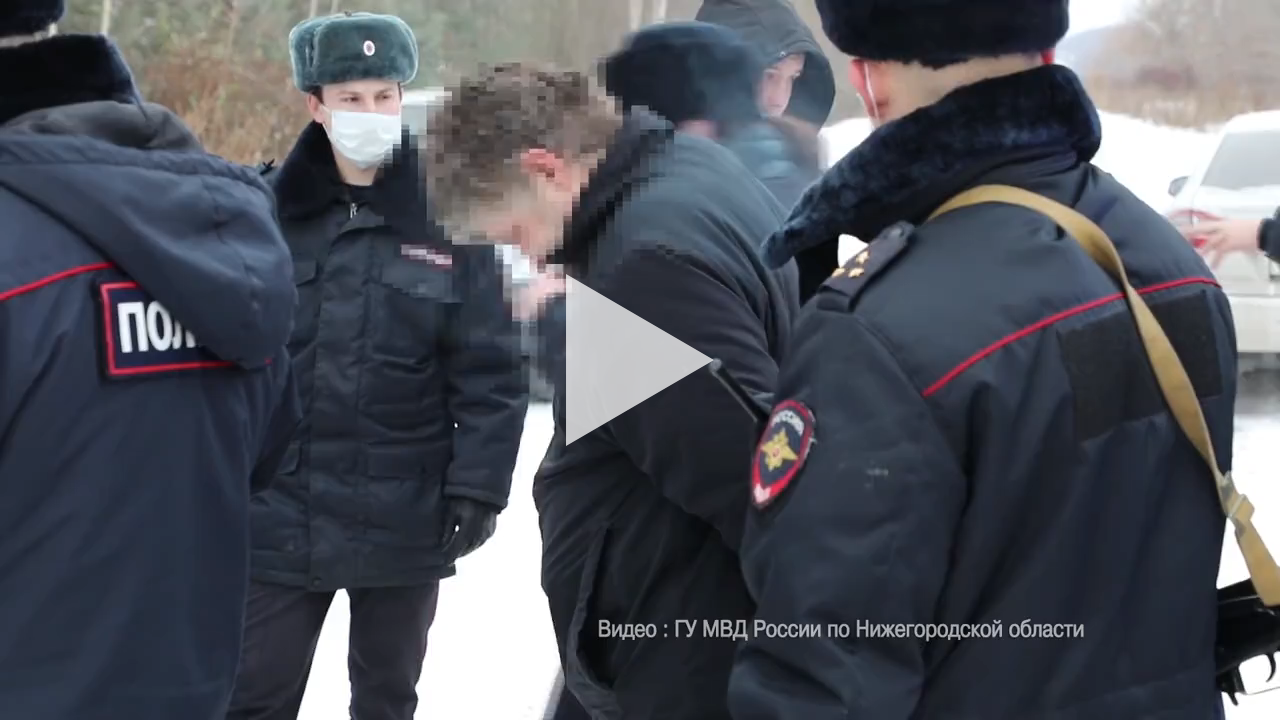

--- FILE ---
content_type: text/html
request_url: https://v.dzertv.ru:8588/content/2022/220414/Banditi140422.mp4/embed.html?autoplay=false&volume=100
body_size: 573
content:
<!DOCTYPE html>
<html>
  <head>
    <title>Live Player</title>
    <meta name="viewport" content="width=device-width, initial-scale=1.0" />
    <meta http-equiv="Content-Type" content="text/html; charset=utf-8" />
    <script type="text/javascript"></script>

    <style type="text/css" media="screen" charset="utf-8">
      #live-player {
        position: fixed !important;
        position: absolute;
        top: 0;
        right: 0;
        bottom: 0;
        left: 0;
        background-color: black;
      }
      .dvr-player-wrapper {
        background-color: black;
      }
    </style>
  <link href="/flu/player/main.a761b31c4cb7d5932404.css" rel="stylesheet"><script type="text/javascript" src="/flu/player/core-js.a761b31c4cb7d5932404.js"></script><script type="text/javascript" src="/flu/player/sentry.a761b31c4cb7d5932404.js"></script><script type="text/javascript" src="/flu/player/panzoom.a761b31c4cb7d5932404.js"></script><script type="text/javascript" src="/flu/player/clappr.a761b31c4cb7d5932404.js"></script><script type="text/javascript" src="/flu/player/flussonic.a761b31c4cb7d5932404.js"></script><script type="text/javascript" src="/flu/player/shaka-player.a761b31c4cb7d5932404.js"></script><script type="text/javascript" src="/flu/player/main.a761b31c4cb7d5932404.js"></script></head>
  <body>
    <div id="live-player"></div>

    <script type="text/javascript">
      window.onload = function() {
        var options = {
          parentId: '#live-player',
          width: '100%',
          height: '100%',
        }
        var config = {"streamName":"content/2022/220414/Banditi140422.mp4","hasPreview":false,"authTokenName":"token","thumbnails_enabled":false,"type":"vod","dvr_info":null,"protocols":{"hls":true,"dash":true,"webrtc":true,"mse":true,"mss":true,"cmaf":true}};
        var params = LivePlayer.parseUrl(window.location.href, options, {"streamName":"content/2022/220414/Banditi140422.mp4","hasPreview":false,"authTokenName":"token","thumbnails_enabled":false,"type":"vod","dvr_info":null,"protocols":{"hls":true,"dash":true,"webrtc":true,"mse":true,"mss":true,"cmaf":true}});
        window.LivePlayer = new LivePlayer(params);
        document.getElementsByTagName('title')[0].innerHTML = config.streamName;
      }
    </script>
  </body>
</html>


--- FILE ---
content_type: application/javascript
request_url: https://v.dzertv.ru:8588/flu/player/main.a761b31c4cb7d5932404.js
body_size: 231091
content:
/*! For license information please see main.a761b31c4cb7d5932404.js.LICENSE.txt */
var LivePlayer=function(t){function e(e){for(var i,a,o=e[0],l=e[1],u=e[2],h=0,d=[];h<o.length;h++)a=o[h],Object.prototype.hasOwnProperty.call(n,a)&&n[a]&&d.push(n[a][0]),n[a]=0;for(i in l)Object.prototype.hasOwnProperty.call(l,i)&&(t[i]=l[i]);for(c&&c(e);d.length;)d.shift()();return s.push.apply(s,u||[]),r()}function r(){for(var t,e=0;e<s.length;e++){for(var r=s[e],i=!0,o=1;o<r.length;o++){var l=r[o];0!==n[l]&&(i=!1)}i&&(s.splice(e--,1),t=a(a.s=r[0]))}return t}var i={},n={3:0},s=[];function a(e){if(i[e])return i[e].exports;var r=i[e]={i:e,l:!1,exports:{}};return t[e].call(r.exports,r,r.exports,a),r.l=!0,r.exports}a.m=t,a.c=i,a.d=function(t,e,r){a.o(t,e)||Object.defineProperty(t,e,{enumerable:!0,get:r})},a.r=function(t){"undefined"!=typeof Symbol&&Symbol.toStringTag&&Object.defineProperty(t,Symbol.toStringTag,{value:"Module"}),Object.defineProperty(t,"__esModule",{value:!0})},a.t=function(t,e){if(1&e&&(t=a(t)),8&e)return t;if(4&e&&"object"==typeof t&&t&&t.__esModule)return t;var r=Object.create(null);if(a.r(r),Object.defineProperty(r,"default",{enumerable:!0,value:t}),2&e&&"string"!=typeof t)for(var i in t)a.d(r,i,function(e){return t[e]}.bind(null,i));return r},a.n=function(t){var e=t&&t.__esModule?function(){return t.default}:function(){return t};return a.d(e,"a",e),e},a.o=function(t,e){return Object.prototype.hasOwnProperty.call(t,e)},a.p="/flu/player/";var o=this.webpackJsonpLivePlayer=this.webpackJsonpLivePlayer||[],l=o.push.bind(o);o.push=e,o=o.slice();for(var u=0;u<o.length;u++)e(o[u]);var c=l;return s.push([212,1,5,4,0,2,6]),r()}([function(t,e,r){"use strict";r.d(e,"b",(function(){return n})),r.d(e,"a",(function(){return s})),r.d(e,"e",(function(){return a})),r.d(e,"c",(function(){return o})),r.d(e,"d",(function(){return l}));var i=function(t,e){return i=Object.setPrototypeOf||{__proto__:[]}instanceof Array&&function(t,e){t.__proto__=e}||function(t,e){for(var r in e)e.hasOwnProperty(r)&&(t[r]=e[r])},i(t,e)};function n(t,e){function r(){this.constructor=t}i(t,e),t.prototype=null===e?Object.create(e):(r.prototype=e.prototype,new r)}var s=function(){return s=Object.assign||function(t){for(var e,r=1,i=arguments.length;r<i;r++)for(var n in e=arguments[r])Object.prototype.hasOwnProperty.call(e,n)&&(t[n]=e[n]);return t},s.apply(this,arguments)};function a(t){var e="function"==typeof Symbol&&Symbol.iterator,r=e&&t[e],i=0;if(r)return r.call(t);if(t&&"number"==typeof t.length)return{next:function(){return t&&i>=t.length&&(t=void 0),{value:t&&t[i++],done:!t}}};throw new TypeError(e?"Object is not iterable.":"Symbol.iterator is not defined.")}function o(t,e){var r="function"==typeof Symbol&&t[Symbol.iterator];if(!r)return t;var i,n,s=r.call(t),a=[];try{for(;(void 0===e||e-- >0)&&!(i=s.next()).done;)a.push(i.value)}catch(t){n={error:t}}finally{try{i&&!i.done&&(r=s.return)&&r.call(s)}finally{if(n)throw n.error}}return a}function l(){for(var t=[],e=0;e<arguments.length;e++)t=t.concat(o(arguments[e]));return t}},,,function(t,e){function r(e){return t.exports=r=Object.setPrototypeOf?Object.getPrototypeOf.bind():function(t){return t.__proto__||Object.getPrototypeOf(t)},t.exports.__esModule=!0,t.exports.default=t.exports,r(e)}t.exports=r,t.exports.__esModule=!0,t.exports.default=t.exports},,function(t,e){t.exports=function(t,e){if(!(t instanceof e))throw new TypeError("Cannot call a class as a function")},t.exports.__esModule=!0,t.exports.default=t.exports},function(t,e,r){var i=r(125);function n(t,e){for(var r=0;r<e.length;r++){var n=e[r];n.enumerable=n.enumerable||!1,n.configurable=!0,"value"in n&&(n.writable=!0),Object.defineProperty(t,i(n.key),n)}}t.exports=function(t,e,r){return e&&n(t.prototype,e),r&&n(t,r),Object.defineProperty(t,"prototype",{writable:!1}),t},t.exports.__esModule=!0,t.exports.default=t.exports},function(t,e,r){var i=r(61).default,n=r(214);t.exports=function(t,e){if(e&&("object"==i(e)||"function"==typeof e))return e;if(void 0!==e)throw new TypeError("Derived constructors may only return object or undefined");return n(t)},t.exports.__esModule=!0,t.exports.default=t.exports},function(t,e,r){var i=r(215);t.exports=function(t,e){if("function"!=typeof e&&null!==e)throw new TypeError("Super expression must either be null or a function");t.prototype=Object.create(e&&e.prototype,{constructor:{value:t,writable:!0,configurable:!0}}),Object.defineProperty(t,"prototype",{writable:!1}),e&&i(t,e)},t.exports.__esModule=!0,t.exports.default=t.exports},,,,,,,function(t,e,r){var i=r(371);function n(){return t.exports=n="undefined"!=typeof Reflect&&Reflect.get?Reflect.get.bind():function(t,e,r){var n=i(t,e);if(n){var s=Object.getOwnPropertyDescriptor(n,e);return s.get?s.get.call(arguments.length<3?t:r):s.value}},t.exports.__esModule=!0,t.exports.default=t.exports,n.apply(null,arguments)}t.exports=n,t.exports.__esModule=!0,t.exports.default=t.exports},,function(t,e,r){var i=r(125);t.exports=function(t,e,r){return(e=i(e))in t?Object.defineProperty(t,e,{value:r,enumerable:!0,configurable:!0,writable:!0}):t[e]=r,t},t.exports.__esModule=!0,t.exports.default=t.exports},,,,,,,,,function(t,e,r){"use strict";r.d(e,"i",(function(){return k})),r.d(e,"j",(function(){return v})),r.d(e,"h",(function(){return y})),r.d(e,"g",(function(){return E})),r.d(e,"c",(function(){return T})),r.d(e,"e",(function(){return S})),r.d(e,"b",(function(){return I})),r.d(e,"f",(function(){return _})),r.d(e,"a",(function(){return A})),r.d(e,"d",(function(){return L}));var i=r(17),n=r.n(i),s=r(172),a=r.n(s),o=r(61),l=r.n(o),u=r(122),c=r.n(u);function h(t,e){var r=Object.keys(t);if(Object.getOwnPropertySymbols){var i=Object.getOwnPropertySymbols(t);e&&(i=i.filter((function(e){return Object.getOwnPropertyDescriptor(t,e).enumerable}))),r.push.apply(r,i)}return r}function d(t){for(var e=1;e<arguments.length;e++){var r=null!=arguments[e]?arguments[e]:{};e%2?h(Object(r),!0).forEach((function(e){n()(t,e,r[e])})):Object.getOwnPropertyDescriptors?Object.defineProperties(t,Object.getOwnPropertyDescriptors(r)):h(Object(r)).forEach((function(e){Object.defineProperty(t,e,Object.getOwnPropertyDescriptor(r,e))}))}return t}var f="authTokenName",p=["streamName",f,"authToken","autoplay","ago","debug","duration","from","timeshift","logo","poster","hasPreview","isVideoPoster","proto","play_duration","realtime","to","tracks","liveSyncDurationCount","url","source","sentryConfig","chromeless","filter.tracks"],g=function(t){return t[f]||"token"};function m(t){if("string"==typeof t){if("false"===t.toLowerCase()||"0"===t)return!1;if("true"===t.toLowerCase()||"1"===t)return!0}return null}var v=function(t,e){var r=c()({url:t}),i=r.pathname.split("/").filter((function(t){return""!==t&&-1===t.indexOf(".html")})).join("/"),n=r.query,s={};n&&(s=n.split("&").filter((function(t){return""!==t})).reduce((function(t,e){var r=e.split("="),i=a()(r,2),n=i[0],s=i[1],o=function(t){return decodeURIComponent(t)};return t[o(n)]=o(s),t}),{}));var o,u,h=e.reduce((function(t,e){return d(d({},t),e)}),{}),f=d(d({},s),h),p=f.baseUrl,v=p&&c()({url:p})||r,y=d(d(d({},{host:v.host,hostname:v.hostname,protocol:v.protocol,port:v.port,streamName:i}),s),f);return null!=y.volume&&(y.volume=(o=y.volume,(u=parseInt(o,10))>=0&&u<=100?u:void 0)),1===y.mute?y.mute=!0:0===y.mute&&(y.mute=!1),function(t,e){var r={};for(var i in t){var n=t[i];"streamName"===i||e&&e.indexOf(i)>-1||null!==n&&"object"===l()(n)?r[i]=n:r[i]=null!=m(n)?m(n):n}return r}(y,[g(y),"volume"])};function y(t){var e=g(t);return[].concat(p,e?[e]:[])}function E(t){var e=g(t),r=t[e];return r?"".concat(e,"=").concat(r):void 0}var T=function(t){var e=t.from,r=t.to;return e&&r&&r-e>0?r-e:void 0},b=function(t,e){return e?"".concat(t).concat(t.includes("?")?"&":"?").concat(e):t};function S(t){if(!1===t.poster)return{isVideoPoster:!1,poster:!1};var e,r,i,n,s,a;return{isVideoPoster:!t.hasPreview,poster:(e=E(t),r=t.host,i=t.protocol,n=t.streamName,s=t.hasPreview?"jpg":"mp4",a="".concat(i,"//").concat(r,"/").concat(n,"/preview.").concat(s),b(a,e))}}var A=function(t,e){var r=t.authToken,i=t.protocol,n=t.host,s=t.streamName;return b("".concat(i,"//").concat(n,"/").concat(s,"/").concat(e),r)},_=function(t,e){var r=t.proto,i=t.streamName,n=t.ago,s=t.from,a=t.duration,o=t.realtime,l=t.protocol,u=t.host,c=t.debug,h=t.authToken,d=t.url,f=t.source,p=t.timeshift,g=t.filterTracks;return function(){var t=d||f,m=".fmp4.m3u8";switch(r){case"dash":m=".mpd";break;case"ll-hls":m=o?".ll.m3u8":".fmp4.m3u8";break;default:m=".fmp4.m3u8"}return window.navigator.userAgent.includes("(Web0S; Linux/SmartTV)")&&(m="dash"),t||(t="//".concat(u,"/").concat(i,"/"),o&&e&&!n?"ll-hls"!==r&&e?t+="mse_ld".concat(s?"?from=".concat(s):""):t="".concat(l).concat(t,"index").concat(m):(t="".concat(l).concat(t),t+=n?"rewind-".concat(n).concat("dash"===r?"?thumbnails=100":""):s?"archive-".concat(s,"-").concat(a||"7200"):!p||"hls"!==r&&r?"index":"timeshift_".concat(p.length>=10?"abs":"rel","-").concat(p),t+=m,(n||s||p&&("hls"===r||!r))&&(t=t.replace(".fmp4","")))),t=b(t,h),g&&(t="".concat(t).concat(t.includes("?")?"&":"?","filter.tracks=").concat(g)),c&&console.info("set source",t),t}},L=function(t){var e=t.streamName,r=t.host,i=t.authToken,n="//".concat(r,"/").concat(e,"/media_info.json");return n=b(n,i)},k=function(){var t=window.navigator.userAgent;if(t.includes("Chrome")){var e=t.split("Chrome/")[1];if(Number(e.split(".")[0])>=107)return!0}else if(t.includes("Safari"))return!0;return!1},R=function(t,e){return e.indexOf(t)>-1};function I(t,e){return function(r){var i=R(r,e)?t[r]:void 0;return"true"===i||"on"===i||"false"!==i&&"off"!==i&&i}}},,,,,function(t,e){var r;r=function(){return this}();try{r=r||new Function("return this")()}catch(t){"object"==typeof window&&(r=window)}t.exports=r},,,,,,,,,,,,,,,,,,,,,,,,,,,,,function(t,e,r){"use strict";t.exports=TypeError},function(t,e){function r(e){return t.exports=r="function"==typeof Symbol&&"symbol"==typeof Symbol.iterator?function(t){return typeof t}:function(t){return t&&"function"==typeof Symbol&&t.constructor===Symbol&&t!==Symbol.prototype?"symbol":typeof t},t.exports.__esModule=!0,t.exports.default=t.exports,r(e)}t.exports=r,t.exports.__esModule=!0,t.exports.default=t.exports},function(t,e,r){var i=r(368),n=r(369),s=r(156),a=r(370);t.exports=function(t){return i(t)||n(t)||s(t)||a()},t.exports.__esModule=!0,t.exports.default=t.exports},function(t,e,r){var i=r(372)();t.exports=i;try{regeneratorRuntime=i}catch(t){"object"==typeof globalThis?globalThis.regeneratorRuntime=i:Function("r","regeneratorRuntime = r")(i)}},,,,,,,,,,,,function(t,e){var r,i,n=t.exports={};function s(){throw new Error("setTimeout has not been defined")}function a(){throw new Error("clearTimeout has not been defined")}function o(t){if(r===setTimeout)return setTimeout(t,0);if((r===s||!r)&&setTimeout)return r=setTimeout,setTimeout(t,0);try{return r(t,0)}catch(e){try{return r.call(null,t,0)}catch(e){return r.call(this,t,0)}}}!function(){try{r="function"==typeof setTimeout?setTimeout:s}catch(t){r=s}try{i="function"==typeof clearTimeout?clearTimeout:a}catch(t){i=a}}();var l,u=[],c=!1,h=-1;function d(){c&&l&&(c=!1,l.length?u=l.concat(u):h=-1,u.length&&f())}function f(){if(!c){var t=o(d);c=!0;for(var e=u.length;e;){for(l=u,u=[];++h<e;)l&&l[h].run();h=-1,e=u.length}l=null,c=!1,function(t){if(i===clearTimeout)return clearTimeout(t);if((i===a||!i)&&clearTimeout)return i=clearTimeout,clearTimeout(t);try{return i(t)}catch(e){try{return i.call(null,t)}catch(e){return i.call(this,t)}}}(t)}}function p(t,e){this.fun=t,this.array=e}function g(){}n.nextTick=function(t){var e=new Array(arguments.length-1);if(arguments.length>1)for(var r=1;r<arguments.length;r++)e[r-1]=arguments[r];u.push(new p(t,e)),1!==u.length||c||o(f)},p.prototype.run=function(){this.fun.apply(null,this.array)},n.title="browser",n.browser=!0,n.env={},n.argv=[],n.version="",n.versions={},n.on=g,n.addListener=g,n.once=g,n.off=g,n.removeListener=g,n.removeAllListeners=g,n.emit=g,n.prependListener=g,n.prependOnceListener=g,n.listeners=function(t){return[]},n.binding=function(t){throw new Error("process.binding is not supported")},n.cwd=function(){return"/"},n.chdir=function(t){throw new Error("process.chdir is not supported")},n.umask=function(){return 0}},,,,,,,,,,,,,function(t,e,r){(function(e){var i="function"==typeof Map&&Map.prototype,n=Object.getOwnPropertyDescriptor&&i?Object.getOwnPropertyDescriptor(Map.prototype,"size"):null,s=i&&n&&"function"==typeof n.get?n.get:null,a=i&&Map.prototype.forEach,o="function"==typeof Set&&Set.prototype,l=Object.getOwnPropertyDescriptor&&o?Object.getOwnPropertyDescriptor(Set.prototype,"size"):null,u=o&&l&&"function"==typeof l.get?l.get:null,c=o&&Set.prototype.forEach,h="function"==typeof WeakMap&&WeakMap.prototype?WeakMap.prototype.has:null,d="function"==typeof WeakSet&&WeakSet.prototype?WeakSet.prototype.has:null,f="function"==typeof WeakRef&&WeakRef.prototype?WeakRef.prototype.deref:null,p=Boolean.prototype.valueOf,g=Object.prototype.toString,m=Function.prototype.toString,v=String.prototype.match,y=String.prototype.slice,E=String.prototype.replace,T=String.prototype.toUpperCase,b=String.prototype.toLowerCase,S=RegExp.prototype.test,A=Array.prototype.concat,_=Array.prototype.join,L=Array.prototype.slice,k=Math.floor,R="function"==typeof BigInt?BigInt.prototype.valueOf:null,I=Object.getOwnPropertySymbols,w="function"==typeof Symbol&&"symbol"==typeof Symbol.iterator?Symbol.prototype.toString:null,D="function"==typeof Symbol&&"object"==typeof Symbol.iterator,P="function"==typeof Symbol&&Symbol.toStringTag&&(typeof Symbol.toStringTag===D||"symbol")?Symbol.toStringTag:null,C=Object.prototype.propertyIsEnumerable,x=("function"==typeof Reflect?Reflect.getPrototypeOf:Object.getPrototypeOf)||([].__proto__===Array.prototype?function(t){return t.__proto__}:null);function O(t,e){if(t===1/0||t===-1/0||t!=t||t&&t>-1e3&&t<1e3||S.call(/e/,e))return e;var r=/[0-9](?=(?:[0-9]{3})+(?![0-9]))/g;if("number"==typeof t){var i=t<0?-k(-t):k(t);if(i!==t){var n=String(i),s=y.call(e,n.length+1);return E.call(n,r,"$&_")+"."+E.call(E.call(s,/([0-9]{3})/g,"$&_"),/_$/,"")}}return E.call(e,r,"$&_")}var M=r(381),F=M.custom,B=H(F)?F:null,U={__proto__:null,double:'"',single:"'"},N={__proto__:null,double:/(["\\])/g,single:/(['\\])/g};function $(t,e,r){var i=r.quoteStyle||e,n=U[i];return n+t+n}function j(t){return E.call(String(t),/"/g,"&quot;")}function G(t){return!P||!("object"==typeof t&&(P in t||void 0!==t[P]))}function K(t){return"[object Array]"===q(t)&&G(t)}function V(t){return"[object RegExp]"===q(t)&&G(t)}function H(t){if(D)return t&&"object"==typeof t&&t instanceof Symbol;if("symbol"==typeof t)return!0;if(!t||"object"!=typeof t||!w)return!1;try{return w.call(t),!0}catch(t){}return!1}t.exports=function t(r,i,n,o){var l=i||{};if(W(l,"quoteStyle")&&!W(U,l.quoteStyle))throw new TypeError('option "quoteStyle" must be "single" or "double"');if(W(l,"maxStringLength")&&("number"==typeof l.maxStringLength?l.maxStringLength<0&&l.maxStringLength!==1/0:null!==l.maxStringLength))throw new TypeError('option "maxStringLength", if provided, must be a positive integer, Infinity, or `null`');var g=!W(l,"customInspect")||l.customInspect;if("boolean"!=typeof g&&"symbol"!==g)throw new TypeError("option \"customInspect\", if provided, must be `true`, `false`, or `'symbol'`");if(W(l,"indent")&&null!==l.indent&&"\t"!==l.indent&&!(parseInt(l.indent,10)===l.indent&&l.indent>0))throw new TypeError('option "indent" must be "\\t", an integer > 0, or `null`');if(W(l,"numericSeparator")&&"boolean"!=typeof l.numericSeparator)throw new TypeError('option "numericSeparator", if provided, must be `true` or `false`');var T=l.numericSeparator;if(void 0===r)return"undefined";if(null===r)return"null";if("boolean"==typeof r)return r?"true":"false";if("string"==typeof r)return Q(r,l);if("number"==typeof r){if(0===r)return 1/0/r>0?"0":"-0";var S=String(r);return T?O(r,S):S}if("bigint"==typeof r){var k=String(r)+"n";return T?O(r,k):k}var I=void 0===l.depth?5:l.depth;if(void 0===n&&(n=0),n>=I&&I>0&&"object"==typeof r)return K(r)?"[Array]":"[Object]";var F=function(t,e){var r;if("\t"===t.indent)r="\t";else{if(!("number"==typeof t.indent&&t.indent>0))return null;r=_.call(Array(t.indent+1)," ")}return{base:r,prev:_.call(Array(e+1),r)}}(l,n);if(void 0===o)o=[];else if(z(o,r)>=0)return"[Circular]";function N(e,r,i){if(r&&(o=L.call(o)).push(r),i){var s={depth:l.depth};return W(l,"quoteStyle")&&(s.quoteStyle=l.quoteStyle),t(e,s,n+1,o)}return t(e,l,n+1,o)}if("function"==typeof r&&!V(r)){var Y=function(t){if(t.name)return t.name;var e=v.call(m.call(t),/^function\s*([\w$]+)/);if(e)return e[1];return null}(r),X=rt(r,N);return"[Function"+(Y?": "+Y:" (anonymous)")+"]"+(X.length>0?" { "+_.call(X,", ")+" }":"")}if(H(r)){var it=D?E.call(String(r),/^(Symbol\(.*\))_[^)]*$/,"$1"):w.call(r);return"object"!=typeof r||D?it:J(it)}if(function(t){if(!t||"object"!=typeof t)return!1;if("undefined"!=typeof HTMLElement&&t instanceof HTMLElement)return!0;return"string"==typeof t.nodeName&&"function"==typeof t.getAttribute}(r)){for(var nt="<"+b.call(String(r.nodeName)),st=r.attributes||[],at=0;at<st.length;at++)nt+=" "+st[at].name+"="+$(j(st[at].value),"double",l);return nt+=">",r.childNodes&&r.childNodes.length&&(nt+="..."),nt+="</"+b.call(String(r.nodeName))+">"}if(K(r)){if(0===r.length)return"[]";var ot=rt(r,N);return F&&!function(t){for(var e=0;e<t.length;e++)if(z(t[e],"\n")>=0)return!1;return!0}(ot)?"["+et(ot,F)+"]":"[ "+_.call(ot,", ")+" ]"}if(function(t){return"[object Error]"===q(t)&&G(t)}(r)){var lt=rt(r,N);return"cause"in Error.prototype||!("cause"in r)||C.call(r,"cause")?0===lt.length?"["+String(r)+"]":"{ ["+String(r)+"] "+_.call(lt,", ")+" }":"{ ["+String(r)+"] "+_.call(A.call("[cause]: "+N(r.cause),lt),", ")+" }"}if("object"==typeof r&&g){if(B&&"function"==typeof r[B]&&M)return M(r,{depth:I-n});if("symbol"!==g&&"function"==typeof r.inspect)return r.inspect()}if(function(t){if(!s||!t||"object"!=typeof t)return!1;try{s.call(t);try{u.call(t)}catch(t){return!0}return t instanceof Map}catch(t){}return!1}(r)){var ut=[];return a&&a.call(r,(function(t,e){ut.push(N(e,r,!0)+" => "+N(t,r))})),tt("Map",s.call(r),ut,F)}if(function(t){if(!u||!t||"object"!=typeof t)return!1;try{u.call(t);try{s.call(t)}catch(t){return!0}return t instanceof Set}catch(t){}return!1}(r)){var ct=[];return c&&c.call(r,(function(t){ct.push(N(t,r))})),tt("Set",u.call(r),ct,F)}if(function(t){if(!h||!t||"object"!=typeof t)return!1;try{h.call(t,h);try{d.call(t,d)}catch(t){return!0}return t instanceof WeakMap}catch(t){}return!1}(r))return Z("WeakMap");if(function(t){if(!d||!t||"object"!=typeof t)return!1;try{d.call(t,d);try{h.call(t,h)}catch(t){return!0}return t instanceof WeakSet}catch(t){}return!1}(r))return Z("WeakSet");if(function(t){if(!f||!t||"object"!=typeof t)return!1;try{return f.call(t),!0}catch(t){}return!1}(r))return Z("WeakRef");if(function(t){return"[object Number]"===q(t)&&G(t)}(r))return J(N(Number(r)));if(function(t){if(!t||"object"!=typeof t||!R)return!1;try{return R.call(t),!0}catch(t){}return!1}(r))return J(N(R.call(r)));if(function(t){return"[object Boolean]"===q(t)&&G(t)}(r))return J(p.call(r));if(function(t){return"[object String]"===q(t)&&G(t)}(r))return J(N(String(r)));if("undefined"!=typeof window&&r===window)return"{ [object Window] }";if("undefined"!=typeof globalThis&&r===globalThis||void 0!==e&&r===e)return"{ [object globalThis] }";if(!function(t){return"[object Date]"===q(t)&&G(t)}(r)&&!V(r)){var ht=rt(r,N),dt=x?x(r)===Object.prototype:r instanceof Object||r.constructor===Object,ft=r instanceof Object?"":"null prototype",pt=!dt&&P&&Object(r)===r&&P in r?y.call(q(r),8,-1):ft?"Object":"",gt=(dt||"function"!=typeof r.constructor?"":r.constructor.name?r.constructor.name+" ":"")+(pt||ft?"["+_.call(A.call([],pt||[],ft||[]),": ")+"] ":"");return 0===ht.length?gt+"{}":F?gt+"{"+et(ht,F)+"}":gt+"{ "+_.call(ht,", ")+" }"}return String(r)};var Y=Object.prototype.hasOwnProperty||function(t){return t in this};function W(t,e){return Y.call(t,e)}function q(t){return g.call(t)}function z(t,e){if(t.indexOf)return t.indexOf(e);for(var r=0,i=t.length;r<i;r++)if(t[r]===e)return r;return-1}function Q(t,e){if(t.length>e.maxStringLength){var r=t.length-e.maxStringLength,i="... "+r+" more character"+(r>1?"s":"");return Q(y.call(t,0,e.maxStringLength),e)+i}var n=N[e.quoteStyle||"single"];return n.lastIndex=0,$(E.call(E.call(t,n,"\\$1"),/[\x00-\x1f]/g,X),"single",e)}function X(t){var e=t.charCodeAt(0),r={8:"b",9:"t",10:"n",12:"f",13:"r"}[e];return r?"\\"+r:"\\x"+(e<16?"0":"")+T.call(e.toString(16))}function J(t){return"Object("+t+")"}function Z(t){return t+" { ? }"}function tt(t,e,r,i){return t+" ("+e+") {"+(i?et(r,i):_.call(r,", "))+"}"}function et(t,e){if(0===t.length)return"";var r="\n"+e.prev+e.base;return r+_.call(t,","+r)+"\n"+e.prev}function rt(t,e){var r=K(t),i=[];if(r){i.length=t.length;for(var n=0;n<t.length;n++)i[n]=W(t,n)?e(t[n],t):""}var s,a="function"==typeof I?I(t):[];if(D){s={};for(var o=0;o<a.length;o++)s["$"+a[o]]=a[o]}for(var l in t)W(t,l)&&(r&&String(Number(l))===l&&l<t.length||D&&s["$"+l]instanceof Symbol||(S.call(/[^\w$]/,l)?i.push(e(l,t)+": "+e(t[l],t)):i.push(l+": "+e(t[l],t))));if("function"==typeof I)for(var u=0;u<a.length;u++)C.call(t,a[u])&&i.push("["+e(a[u])+"]: "+e(t[a[u]],t));return i}}).call(this,r(31))},function(t,e,r){"use strict";var i=r(403);t.exports=Function.prototype.bind||i},function(t,e){function r(t,e,r,i,n,s,a){try{var o=t[s](a),l=o.value}catch(t){return void r(t)}o.done?e(l):Promise.resolve(l).then(i,n)}t.exports=function(t){return function(){var e=this,i=arguments;return new Promise((function(n,s){var a=t.apply(e,i);function o(t){r(a,n,s,o,l,"next",t)}function l(t){r(a,n,s,o,l,"throw",t)}o(void 0)}))}},t.exports.__esModule=!0,t.exports.default=t.exports},,function(t,e,r){"use strict";r.d(e,"a",(function(){return a})),r.d(e,"b",(function(){return u}));var i=r(17),n=r.n(i);r(123);function s(t,e){var r=Object.keys(t);if(Object.getOwnPropertySymbols){var i=Object.getOwnPropertySymbols(t);e&&(i=i.filter((function(e){return Object.getOwnPropertyDescriptor(t,e).enumerable}))),r.push.apply(r,i)}return r}function a(t){var e=function(t){for(var e=1;e<arguments.length;e++){var r=null!=arguments[e]?arguments[e]:{};e%2?s(Object(r),!0).forEach((function(e){n()(t,e,r[e])})):Object.getOwnPropertyDescriptors?Object.defineProperties(t,Object.getOwnPropertyDescriptors(r)):s(Object(r)).forEach((function(e){Object.defineProperty(t,e,Object.getOwnPropertyDescriptor(r,e))}))}return t}({},{media:{width:0,height:0},letterboxing:{horizontal:0,vertical:0}});return e.media.width=t.media.width*t.dom.height/t.media.height,e.media.height=t.media.height*e.media.width/t.media.width,e.media.width>t.dom.width&&(e.media.height=t.media.height*t.dom.width/t.media.width,e.media.width=t.media.width*e.media.height/t.media.height),e.media.width<t.dom.width?e.letterboxing.horizontal=Math.floor((t.dom.width-e.media.width)/2):e.media.height<t.dom.height&&(e.letterboxing.vertical=Math.floor((t.dom.height-e.media.height)/2)),e.media.width=Math.floor(e.media.width),e.media.height=Math.floor(e.media.height),e}var o,l=(o=Date.now(),function(t){var e=Date.now();e-o>16?(o=e,t(e)):setTimeout((function(){polyfill(t)}),0)});window.requestAnimationFrame||window.webkitRequestAnimationFrame||window.mozRequestAnimationFrame;function u(t){var e=window,r=e.innerWidth,i=e.innerHeight,n=document.documentElement,s=n.clientHeight,a=n.clientWidth,o=t.getBoundingClientRect(),l=o.bottom,u=o.right,c=o.left,h=o.top;return l>=0&&u>=0&&h<=(i||s)&&c<=(r||a)}},,,,function(t,e,r){"use strict";r.d(e,"a",(function(){return el}));var i=r(62),n=r.n(i),s=r(17),a=r.n(s),o=r(5),l=r.n(o),u=r(6),c=r.n(u),h=r(7),d=r.n(h),f=r(3),p=r.n(f),g=r(15),m=r.n(g),v=r(8),y=r.n(v),E=r(4);const T=Number.isFinite||function(t){return"number"==typeof t&&isFinite(t)},b=Number.isSafeInteger||function(t){return"number"==typeof t&&Math.abs(t)<=S},S=Number.MAX_SAFE_INTEGER||9007199254740991;let A=function(t){return t.NETWORK_ERROR="networkError",t.MEDIA_ERROR="mediaError",t.KEY_SYSTEM_ERROR="keySystemError",t.MUX_ERROR="muxError",t.OTHER_ERROR="otherError",t}({}),_=function(t){return t.KEY_SYSTEM_NO_KEYS="keySystemNoKeys",t.KEY_SYSTEM_NO_ACCESS="keySystemNoAccess",t.KEY_SYSTEM_NO_SESSION="keySystemNoSession",t.KEY_SYSTEM_NO_CONFIGURED_LICENSE="keySystemNoConfiguredLicense",t.KEY_SYSTEM_LICENSE_REQUEST_FAILED="keySystemLicenseRequestFailed",t.KEY_SYSTEM_SERVER_CERTIFICATE_REQUEST_FAILED="keySystemServerCertificateRequestFailed",t.KEY_SYSTEM_SERVER_CERTIFICATE_UPDATE_FAILED="keySystemServerCertificateUpdateFailed",t.KEY_SYSTEM_SESSION_UPDATE_FAILED="keySystemSessionUpdateFailed",t.KEY_SYSTEM_STATUS_OUTPUT_RESTRICTED="keySystemStatusOutputRestricted",t.KEY_SYSTEM_STATUS_INTERNAL_ERROR="keySystemStatusInternalError",t.KEY_SYSTEM_DESTROY_MEDIA_KEYS_ERROR="keySystemDestroyMediaKeysError",t.KEY_SYSTEM_DESTROY_CLOSE_SESSION_ERROR="keySystemDestroyCloseSessionError",t.KEY_SYSTEM_DESTROY_REMOVE_SESSION_ERROR="keySystemDestroyRemoveSessionError",t.MANIFEST_LOAD_ERROR="manifestLoadError",t.MANIFEST_LOAD_TIMEOUT="manifestLoadTimeOut",t.MANIFEST_PARSING_ERROR="manifestParsingError",t.MANIFEST_INCOMPATIBLE_CODECS_ERROR="manifestIncompatibleCodecsError",t.LEVEL_EMPTY_ERROR="levelEmptyError",t.LEVEL_LOAD_ERROR="levelLoadError",t.LEVEL_LOAD_TIMEOUT="levelLoadTimeOut",t.LEVEL_PARSING_ERROR="levelParsingError",t.LEVEL_SWITCH_ERROR="levelSwitchError",t.AUDIO_TRACK_LOAD_ERROR="audioTrackLoadError",t.AUDIO_TRACK_LOAD_TIMEOUT="audioTrackLoadTimeOut",t.SUBTITLE_LOAD_ERROR="subtitleTrackLoadError",t.SUBTITLE_TRACK_LOAD_TIMEOUT="subtitleTrackLoadTimeOut",t.FRAG_LOAD_ERROR="fragLoadError",t.FRAG_LOAD_TIMEOUT="fragLoadTimeOut",t.FRAG_DECRYPT_ERROR="fragDecryptError",t.FRAG_PARSING_ERROR="fragParsingError",t.FRAG_GAP="fragGap",t.REMUX_ALLOC_ERROR="remuxAllocError",t.KEY_LOAD_ERROR="keyLoadError",t.KEY_LOAD_TIMEOUT="keyLoadTimeOut",t.BUFFER_ADD_CODEC_ERROR="bufferAddCodecError",t.BUFFER_INCOMPATIBLE_CODECS_ERROR="bufferIncompatibleCodecsError",t.BUFFER_APPEND_ERROR="bufferAppendError",t.BUFFER_APPENDING_ERROR="bufferAppendingError",t.BUFFER_STALLED_ERROR="bufferStalledError",t.BUFFER_FULL_ERROR="bufferFullError",t.BUFFER_SEEK_OVER_HOLE="bufferSeekOverHole",t.BUFFER_NUDGE_ON_STALL="bufferNudgeOnStall",t.ASSET_LIST_LOAD_ERROR="assetListLoadError",t.ASSET_LIST_LOAD_TIMEOUT="assetListLoadTimeout",t.ASSET_LIST_PARSING_ERROR="assetListParsingError",t.INTERSTITIAL_ASSET_ITEM_ERROR="interstitialAssetItemError",t.INTERNAL_EXCEPTION="internalException",t.INTERNAL_ABORTED="aborted",t.ATTACH_MEDIA_ERROR="attachMediaError",t.UNKNOWN="unknown",t}({}),L=function(t){return t.MEDIA_ATTACHING="hlsMediaAttaching",t.MEDIA_ATTACHED="hlsMediaAttached",t.MEDIA_DETACHING="hlsMediaDetaching",t.MEDIA_DETACHED="hlsMediaDetached",t.MEDIA_ENDED="hlsMediaEnded",t.STALL_RESOLVED="hlsStallResolved",t.BUFFER_RESET="hlsBufferReset",t.BUFFER_CODECS="hlsBufferCodecs",t.BUFFER_CREATED="hlsBufferCreated",t.BUFFER_APPENDING="hlsBufferAppending",t.BUFFER_APPENDED="hlsBufferAppended",t.BUFFER_EOS="hlsBufferEos",t.BUFFERED_TO_END="hlsBufferedToEnd",t.BUFFER_FLUSHING="hlsBufferFlushing",t.BUFFER_FLUSHED="hlsBufferFlushed",t.MANIFEST_LOADING="hlsManifestLoading",t.MANIFEST_LOADED="hlsManifestLoaded",t.MANIFEST_PARSED="hlsManifestParsed",t.LEVEL_SWITCHING="hlsLevelSwitching",t.LEVEL_SWITCHED="hlsLevelSwitched",t.LEVEL_LOADING="hlsLevelLoading",t.LEVEL_LOADED="hlsLevelLoaded",t.LEVEL_UPDATED="hlsLevelUpdated",t.LEVEL_PTS_UPDATED="hlsLevelPtsUpdated",t.LEVELS_UPDATED="hlsLevelsUpdated",t.AUDIO_TRACKS_UPDATED="hlsAudioTracksUpdated",t.AUDIO_TRACK_SWITCHING="hlsAudioTrackSwitching",t.AUDIO_TRACK_SWITCHED="hlsAudioTrackSwitched",t.AUDIO_TRACK_LOADING="hlsAudioTrackLoading",t.AUDIO_TRACK_LOADED="hlsAudioTrackLoaded",t.AUDIO_TRACK_UPDATED="hlsAudioTrackUpdated",t.SUBTITLE_TRACKS_UPDATED="hlsSubtitleTracksUpdated",t.SUBTITLE_TRACKS_CLEARED="hlsSubtitleTracksCleared",t.SUBTITLE_TRACK_SWITCH="hlsSubtitleTrackSwitch",t.SUBTITLE_TRACK_LOADING="hlsSubtitleTrackLoading",t.SUBTITLE_TRACK_LOADED="hlsSubtitleTrackLoaded",t.SUBTITLE_TRACK_UPDATED="hlsSubtitleTrackUpdated",t.SUBTITLE_FRAG_PROCESSED="hlsSubtitleFragProcessed",t.CUES_PARSED="hlsCuesParsed",t.NON_NATIVE_TEXT_TRACKS_FOUND="hlsNonNativeTextTracksFound",t.INIT_PTS_FOUND="hlsInitPtsFound",t.FRAG_LOADING="hlsFragLoading",t.FRAG_LOAD_EMERGENCY_ABORTED="hlsFragLoadEmergencyAborted",t.FRAG_LOADED="hlsFragLoaded",t.FRAG_DECRYPTED="hlsFragDecrypted",t.FRAG_PARSING_INIT_SEGMENT="hlsFragParsingInitSegment",t.FRAG_PARSING_USERDATA="hlsFragParsingUserdata",t.FRAG_PARSING_METADATA="hlsFragParsingMetadata",t.FRAG_PARSED="hlsFragParsed",t.FRAG_BUFFERED="hlsFragBuffered",t.FRAG_CHANGED="hlsFragChanged",t.FPS_DROP="hlsFpsDrop",t.FPS_DROP_LEVEL_CAPPING="hlsFpsDropLevelCapping",t.MAX_AUTO_LEVEL_UPDATED="hlsMaxAutoLevelUpdated",t.ERROR="hlsError",t.DESTROYING="hlsDestroying",t.KEY_LOADING="hlsKeyLoading",t.KEY_LOADED="hlsKeyLoaded",t.LIVE_BACK_BUFFER_REACHED="hlsLiveBackBufferReached",t.BACK_BUFFER_REACHED="hlsBackBufferReached",t.STEERING_MANIFEST_LOADED="hlsSteeringManifestLoaded",t.ASSET_LIST_LOADING="hlsAssetListLoading",t.ASSET_LIST_LOADED="hlsAssetListLoaded",t.INTERSTITIALS_UPDATED="hlsInterstitialsUpdated",t.INTERSTITIALS_BUFFERED_TO_BOUNDARY="hlsInterstitialsBufferedToBoundary",t.INTERSTITIAL_ASSET_PLAYER_CREATED="hlsInterstitialAssetPlayerCreated",t.INTERSTITIAL_STARTED="hlsInterstitialStarted",t.INTERSTITIAL_ASSET_STARTED="hlsInterstitialAssetStarted",t.INTERSTITIAL_ASSET_ENDED="hlsInterstitialAssetEnded",t.INTERSTITIAL_ASSET_ERROR="hlsInterstitialAssetError",t.INTERSTITIAL_ENDED="hlsInterstitialEnded",t.INTERSTITIALS_PRIMARY_RESUMED="hlsInterstitialsPrimaryResumed",t.PLAYOUT_LIMIT_REACHED="hlsPlayoutLimitReached",t.EVENT_CUE_ENTER="hlsEventCueEnter",t}({});var k="manifest",R="level",I="audioTrack",w="subtitleTrack",D="main",P="audio",C="subtitle";class x{constructor(t,e=0,r=0){this.halfLife=void 0,this.alpha_=void 0,this.estimate_=void 0,this.totalWeight_=void 0,this.halfLife=t,this.alpha_=t?Math.exp(Math.log(.5)/t):0,this.estimate_=e,this.totalWeight_=r}sample(t,e){const r=Math.pow(this.alpha_,t);this.estimate_=e*(1-r)+r*this.estimate_,this.totalWeight_+=t}getTotalWeight(){return this.totalWeight_}getEstimate(){if(this.alpha_){const t=1-Math.pow(this.alpha_,this.totalWeight_);if(t)return this.estimate_/t}return this.estimate_}}class O{constructor(t,e,r,i=100){this.defaultEstimate_=void 0,this.minWeight_=void 0,this.minDelayMs_=void 0,this.slow_=void 0,this.fast_=void 0,this.defaultTTFB_=void 0,this.ttfb_=void 0,this.defaultEstimate_=r,this.minWeight_=.001,this.minDelayMs_=50,this.slow_=new x(t),this.fast_=new x(e),this.defaultTTFB_=i,this.ttfb_=new x(t)}update(t,e){const{slow_:r,fast_:i,ttfb_:n}=this;r.halfLife!==t&&(this.slow_=new x(t,r.getEstimate(),r.getTotalWeight())),i.halfLife!==e&&(this.fast_=new x(e,i.getEstimate(),i.getTotalWeight())),n.halfLife!==t&&(this.ttfb_=new x(t,n.getEstimate(),n.getTotalWeight()))}sample(t,e){const r=(t=Math.max(t,this.minDelayMs_))/1e3,i=8*e/r;this.fast_.sample(r,i),this.slow_.sample(r,i)}sampleTTFB(t){const e=t/1e3,r=Math.sqrt(2)*Math.exp(-Math.pow(e,2)/2);this.ttfb_.sample(r,Math.max(t,5))}canEstimate(){return this.fast_.getTotalWeight()>=this.minWeight_}getEstimate(){return this.canEstimate()?Math.min(this.fast_.getEstimate(),this.slow_.getEstimate()):this.defaultEstimate_}getEstimateTTFB(){return this.ttfb_.getTotalWeight()>=this.minWeight_?this.ttfb_.getEstimate():this.defaultTTFB_}get defaultEstimate(){return this.defaultEstimate_}destroy(){}}function M(t,e,r){return(e=function(t){var e=function(t,e){if("object"!=typeof t||!t)return t;var r=t[Symbol.toPrimitive];if(void 0!==r){var i=r.call(t,e);if("object"!=typeof i)return i;throw new TypeError("@@toPrimitive must return a primitive value.")}return("string"===e?String:Number)(t)}(t,"string");return"symbol"==typeof e?e:e+""}(e))in t?Object.defineProperty(t,e,{value:r,enumerable:!0,configurable:!0,writable:!0}):t[e]=r,t}function F(){return F=Object.assign?Object.assign.bind():function(t){for(var e=1;e<arguments.length;e++){var r=arguments[e];for(var i in r)({}).hasOwnProperty.call(r,i)&&(t[i]=r[i])}return t},F.apply(null,arguments)}function B(t,e){var r=Object.keys(t);if(Object.getOwnPropertySymbols){var i=Object.getOwnPropertySymbols(t);e&&(i=i.filter((function(e){return Object.getOwnPropertyDescriptor(t,e).enumerable}))),r.push.apply(r,i)}return r}function U(t){for(var e=1;e<arguments.length;e++){var r=null!=arguments[e]?arguments[e]:{};e%2?B(Object(r),!0).forEach((function(e){M(t,e,r[e])})):Object.getOwnPropertyDescriptors?Object.defineProperties(t,Object.getOwnPropertyDescriptors(r)):B(Object(r)).forEach((function(e){Object.defineProperty(t,e,Object.getOwnPropertyDescriptor(r,e))}))}return t}class N{constructor(t,e){this.trace=void 0,this.debug=void 0,this.log=void 0,this.warn=void 0,this.info=void 0,this.error=void 0;const r=`[${t}]:`;this.trace=$,this.debug=e.debug.bind(null,r),this.log=e.log.bind(null,r),this.warn=e.warn.bind(null,r),this.info=e.info.bind(null,r),this.error=e.error.bind(null,r)}}const $=function(){},j={trace:$,debug:$,log:$,warn:$,info:$,error:$};function G(){return F({},j)}function K(t,e,r){return e[t]?e[t].bind(e):function(t,e){const r=self.console[t];return r?r.bind(self.console,`${e?"["+e+"] ":""}[${t}] >`):$}(t,r)}const V=G();const H=V;function Y(t=!0){if("undefined"==typeof self)return;return(t||!self.MediaSource)&&self.ManagedMediaSource||self.MediaSource||self.WebKitMediaSource}function W(t,e){const r=Object.keys(t),i=Object.keys(e),n=r.length,s=i.length;return!n||!s||n===s&&!r.some((t=>-1===i.indexOf(t)))}function q(t,e=!1){if("undefined"!=typeof TextDecoder){const r=new TextDecoder("utf-8").decode(t);if(e){const t=r.indexOf("\0");return-1!==t?r.substring(0,t):r}return r.replace(/\0/g,"")}const r=t.length;let i,n,s,a="",o=0;for(;o<r;){if(i=t[o++],0===i&&e)return a;if(0!==i&&3!==i)switch(i>>4){case 0:case 1:case 2:case 3:case 4:case 5:case 6:case 7:a+=String.fromCharCode(i);break;case 12:case 13:n=t[o++],a+=String.fromCharCode((31&i)<<6|63&n);break;case 14:n=t[o++],s=t[o++],a+=String.fromCharCode((15&i)<<12|(63&n)<<6|63&s)}}return a}const z=function(t){let e="";for(let r=0;r<t.length;r++){let i=t[r].toString(16);i.length<2&&(i="0"+i),e+=i}return e};function Q(t){return t&&t.__esModule&&Object.prototype.hasOwnProperty.call(t,"default")?t.default:t}var X,J={exports:{}};var Z=(X||(X=1,function(t){var e,r,i,n,s;e=/^(?=((?:[a-zA-Z0-9+\-.]+:)?))\1(?=((?:\/\/[^\/?#]*)?))\2(?=((?:(?:[^?#\/]*\/)*[^;?#\/]*)?))\3((?:;[^?#]*)?)(\?[^#]*)?(#[^]*)?$/,r=/^(?=([^\/?#]*))\1([^]*)$/,i=/(?:\/|^)\.(?=\/)/g,n=/(?:\/|^)\.\.\/(?!\.\.\/)[^\/]*(?=\/)/g,s={buildAbsoluteURL:function(t,e,i){if(i=i||{},t=t.trim(),!(e=e.trim())){if(!i.alwaysNormalize)return t;var n=s.parseURL(t);if(!n)throw new Error("Error trying to parse base URL.");return n.path=s.normalizePath(n.path),s.buildURLFromParts(n)}var a=s.parseURL(e);if(!a)throw new Error("Error trying to parse relative URL.");if(a.scheme)return i.alwaysNormalize?(a.path=s.normalizePath(a.path),s.buildURLFromParts(a)):e;var o=s.parseURL(t);if(!o)throw new Error("Error trying to parse base URL.");if(!o.netLoc&&o.path&&"/"!==o.path[0]){var l=r.exec(o.path);o.netLoc=l[1],o.path=l[2]}o.netLoc&&!o.path&&(o.path="/");var u={scheme:o.scheme,netLoc:a.netLoc,path:null,params:a.params,query:a.query,fragment:a.fragment};if(!a.netLoc&&(u.netLoc=o.netLoc,"/"!==a.path[0]))if(a.path){var c=o.path,h=c.substring(0,c.lastIndexOf("/")+1)+a.path;u.path=s.normalizePath(h)}else u.path=o.path,a.params||(u.params=o.params,a.query||(u.query=o.query));return null===u.path&&(u.path=i.alwaysNormalize?s.normalizePath(a.path):a.path),s.buildURLFromParts(u)},parseURL:function(t){var r=e.exec(t);return r?{scheme:r[1]||"",netLoc:r[2]||"",path:r[3]||"",params:r[4]||"",query:r[5]||"",fragment:r[6]||""}:null},normalizePath:function(t){for(t=t.split("").reverse().join("").replace(i,"");t.length!==(t=t.replace(n,"")).length;);return t.split("").reverse().join("")},buildURLFromParts:function(t){return t.scheme+t.netLoc+t.path+t.params+t.query+t.fragment}},t.exports=s}(J)),J.exports);class tt{constructor(){this.aborted=!1,this.loaded=0,this.retry=0,this.total=0,this.chunkCount=0,this.bwEstimate=0,this.loading={start:0,first:0,end:0},this.parsing={start:0,end:0},this.buffering={start:0,first:0,end:0}}}var et="audio",rt="video",it="audiovideo";class nt{constructor(t){this._byteRange=null,this._url=null,this._stats=null,this._streams=null,this.base=void 0,this.relurl=void 0,"string"==typeof t&&(t={url:t}),this.base=t,function(t,e){const r=lt(t,e);r&&(r.enumerable=!0,Object.defineProperty(t,e,r))}(this,"stats")}setByteRange(t,e){const r=t.split("@",2);let i;i=1===r.length?(null==e?void 0:e.byteRangeEndOffset)||0:parseInt(r[1]),this._byteRange=[i,parseInt(r[0])+i]}get baseurl(){return this.base.url}get byteRange(){return null===this._byteRange?[]:this._byteRange}get byteRangeStartOffset(){return this.byteRange[0]}get byteRangeEndOffset(){return this.byteRange[1]}get elementaryStreams(){return null===this._streams&&(this._streams={[et]:null,[rt]:null,[it]:null}),this._streams}set elementaryStreams(t){this._streams=t}get hasStats(){return null!==this._stats}get hasStreams(){return null!==this._streams}get stats(){return null===this._stats&&(this._stats=new tt),this._stats}set stats(t){this._stats=t}get url(){return!this._url&&this.baseurl&&this.relurl&&(this._url=Z.buildAbsoluteURL(this.baseurl,this.relurl,{alwaysNormalize:!0})),this._url||""}set url(t){this._url=t}clearElementaryStreamInfo(){const{elementaryStreams:t}=this;t[et]=null,t[rt]=null,t[it]=null}}function st(t){return"initSegment"!==t.sn}class at extends nt{constructor(t,e){super(e),this._decryptdata=null,this._programDateTime=null,this._ref=null,this._bitrate=void 0,this.rawProgramDateTime=null,this.tagList=[],this.duration=0,this.sn=0,this.levelkeys=void 0,this.type=void 0,this.loader=null,this.keyLoader=null,this.level=-1,this.cc=0,this.startPTS=void 0,this.endPTS=void 0,this.startDTS=void 0,this.endDTS=void 0,this.start=0,this.playlistOffset=0,this.deltaPTS=void 0,this.maxStartPTS=void 0,this.minEndPTS=void 0,this.data=void 0,this.bitrateTest=!1,this.title=null,this.initSegment=null,this.endList=void 0,this.gap=void 0,this.urlId=0,this.type=t}get byteLength(){if(this.hasStats){const t=this.stats.total;if(t)return t}if(this.byteRange){const t=this.byteRange[0],e=this.byteRange[1];if(T(t)&&T(e))return e-t}return null}get bitrate(){return this.byteLength?8*this.byteLength/this.duration:this._bitrate?this._bitrate:null}set bitrate(t){this._bitrate=t}get decryptdata(){const{levelkeys:t}=this;if(!t&&!this._decryptdata)return null;if(!this._decryptdata&&this.levelkeys&&!this.levelkeys.NONE){const t=this.levelkeys.identity;if(t)this._decryptdata=t.getDecryptData(this.sn);else{const t=Object.keys(this.levelkeys);if(1===t.length)return this._decryptdata=this.levelkeys[t[0]].getDecryptData(this.sn)}}return this._decryptdata}get end(){return this.start+this.duration}get endProgramDateTime(){if(null===this.programDateTime)return null;const t=T(this.duration)?this.duration:0;return this.programDateTime+1e3*t}get encrypted(){var t;if(null!=(t=this._decryptdata)&&t.encrypted)return!0;if(this.levelkeys){const t=Object.keys(this.levelkeys),e=t.length;if(e>1||1===e&&this.levelkeys[t[0]].encrypted)return!0}return!1}get programDateTime(){return null===this._programDateTime&&this.rawProgramDateTime&&(this.programDateTime=Date.parse(this.rawProgramDateTime)),this._programDateTime}set programDateTime(t){T(t)?this._programDateTime=t:this._programDateTime=this.rawProgramDateTime=null}get ref(){return st(this)?(this._ref||(this._ref={base:this.base,start:this.start,duration:this.duration,sn:this.sn,programDateTime:this.programDateTime}),this._ref):null}addStart(t){this.setStart(this.start+t)}setStart(t){this.start=t,this._ref&&(this._ref.start=t)}setDuration(t){this.duration=t,this._ref&&(this._ref.duration=t)}setKeyFormat(t){if(this.levelkeys){const e=this.levelkeys[t];e&&!this._decryptdata&&(this._decryptdata=e.getDecryptData(this.sn))}}abortRequests(){var t,e;null==(t=this.loader)||t.abort(),null==(e=this.keyLoader)||e.abort()}setElementaryStreamInfo(t,e,r,i,n,s=!1){const{elementaryStreams:a}=this,o=a[t];o?(o.startPTS=Math.min(o.startPTS,e),o.endPTS=Math.max(o.endPTS,r),o.startDTS=Math.min(o.startDTS,i),o.endDTS=Math.max(o.endDTS,n)):a[t]={startPTS:e,endPTS:r,startDTS:i,endDTS:n,partial:s}}}class ot extends nt{constructor(t,e,r,i,n){super(r),this.fragOffset=0,this.duration=0,this.gap=!1,this.independent=!1,this.relurl=void 0,this.fragment=void 0,this.index=void 0,this.duration=t.decimalFloatingPoint("DURATION"),this.gap=t.bool("GAP"),this.independent=t.bool("INDEPENDENT"),this.relurl=t.enumeratedString("URI"),this.fragment=e,this.index=i;const s=t.enumeratedString("BYTERANGE");s&&this.setByteRange(s,n),n&&(this.fragOffset=n.fragOffset+n.duration)}get start(){return this.fragment.start+this.fragOffset}get end(){return this.start+this.duration}get loaded(){const{elementaryStreams:t}=this;return!!(t.audio||t.video||t.audiovideo)}}function lt(t,e){const r=Object.getPrototypeOf(t);if(r){const t=Object.getOwnPropertyDescriptor(r,e);return t||lt(r,e)}}const ut=Math.pow(2,32)-1,ct=[].push,ht={video:1,audio:2,id3:3,text:4};function dt(t){return String.fromCharCode.apply(null,t)}function ft(t,e){const r=t[e]<<8|t[e+1];return r<0?65536+r:r}function pt(t,e){const r=mt(t,e);return r<0?4294967296+r:r}function gt(t,e){let r=pt(t,e);return r*=Math.pow(2,32),r+=pt(t,e+4),r}function mt(t,e){return t[e]<<24|t[e+1]<<16|t[e+2]<<8|t[e+3]}function vt(t,e,r){t[e]=r>>24,t[e+1]=r>>16&255,t[e+2]=r>>8&255,t[e+3]=255&r}function yt(t,e){const r=[];if(!e.length)return r;const i=t.byteLength;for(let n=0;n<i;){const s=pt(t,n),a=s>1?n+s:i;if(dt(t.subarray(n+4,n+8))===e[0])if(1===e.length)r.push(t.subarray(n+8,a));else{const i=yt(t.subarray(n+8,a),e.slice(1));i.length&&ct.apply(r,i)}n=a}return r}function Et(t){const e=[],r=t[0];let i=8;const n=pt(t,i);i+=4;let s=0,a=0;0===r?(s=pt(t,i),a=pt(t,i+4),i+=8):(s=gt(t,i),a=gt(t,i+8),i+=16),i+=2;let o=t.length+a;const l=ft(t,i);i+=2;for(let r=0;r<l;r++){let r=i;const s=pt(t,r);r+=4;const a=2147483647&s;if(1===(2147483648&s)>>>31)return H.warn("SIDX has hierarchical references (not supported)"),null;const l=pt(t,r);r+=4,e.push({referenceSize:a,subsegmentDuration:l,info:{duration:l/n,start:o,end:o+a-1}}),o+=a,r+=4,i=r}return{earliestPresentationTime:s,timescale:n,version:r,referencesCount:l,references:e}}function Tt(t){const e=[],r=yt(t,["moov","trak"]);for(let t=0;t<r.length;t++){const i=r[t],n=yt(i,["tkhd"])[0];if(n){let t=n[0];const r=pt(n,0===t?12:20),s=yt(i,["mdia","mdhd"])[0];if(s){t=s[0];const n=pt(s,0===t?12:20),a=yt(i,["mdia","hdlr"])[0];if(a){const t=dt(a.subarray(8,12)),s={soun:et,vide:rt}[t],o=bt(yt(i,["mdia","minf","stbl","stsd"])[0]);s?(e[r]={timescale:n,type:s,stsd:o},e[s]=U({timescale:n,id:r},o)):e[r]={timescale:n,type:t,stsd:o}}}}}return yt(t,["moov","mvex","trex"]).forEach((t=>{const r=pt(t,4),i=e[r];i&&(i.default={duration:pt(t,12),flags:pt(t,20)})})),e}function bt(t){const e=t.subarray(8),r=e.subarray(86),i=dt(e.subarray(4,8));let n,s=i;const a="enca"===i||"encv"===i;if(a){const t=yt(e,[i])[0];yt(t.subarray("enca"===i?28:78),["sinf"]).forEach((t=>{const e=yt(t,["schm"])[0];if(e){const r=dt(e.subarray(4,8));if("cbcs"===r||"cenc"===r){const e=yt(t,["frma"])[0];e&&(s=dt(e))}}}))}const o=s;switch(s){case"avc1":case"avc2":case"avc3":case"avc4":{const t=yt(r,["avcC"])[0];t&&t.length>3&&(s+="."+_t(t[1])+_t(t[2])+_t(t[3]),n=St("avc1"===o?"dva1":"dvav",r));break}case"mp4a":{const t=yt(e,[i])[0],r=yt(t.subarray(28),["esds"])[0];if(r&&r.length>7){let t=4;if(3!==r[t++])break;t=At(r,t),t+=2;const e=r[t++];if(128&e&&(t+=2),64&e&&(t+=r[t++]),4!==r[t++])break;t=At(r,t);const i=r[t++];if(64!==i)break;if(s+="."+_t(i),t+=12,5!==r[t++])break;t=At(r,t);const n=r[t++];let a=(248&n)>>3;31===a&&(a+=1+((7&n)<<3)+((224&r[t])>>5)),s+="."+a}break}case"hvc1":case"hev1":{const t=yt(r,["hvcC"])[0];if(t&&t.length>12){const e=t[1],r=["","A","B","C"][e>>6],i=31&e,n=pt(t,2),a=(32&e)>>5?"H":"L",o=t[12],l=t.subarray(6,12);s+="."+r+i,s+="."+n.toString(16).toUpperCase(),s+="."+a+o;let u="";for(let t=l.length;t--;){const e=l[t];if(e||u){u="."+e.toString(16).toUpperCase()+u}}s+=u}n=St("hev1"==o?"dvhe":"dvh1",r);break}case"dvh1":case"dvhe":case"dvav":case"dva1":case"dav1":s=St(s,r)||s;break;case"vp09":{const t=yt(r,["vpcC"])[0];if(t&&t.length>6){const e=t[4],r=t[5],i=t[6]>>4&15;s+="."+Lt(e)+"."+Lt(r)+"."+Lt(i)}break}case"av01":{const t=yt(r,["av1C"])[0];if(t&&t.length>2){const e=t[1]>>>5,i=31&t[1],a=t[2]>>>7?"H":"M",o=(64&t[2])>>6,l=(32&t[2])>>5,u=2===e&&o?l?12:10:o?10:8,c=(16&t[2])>>4,h=(8&t[2])>>3,d=(4&t[2])>>2,f=3&t[2],p=1,g=1,m=1,v=0;s+="."+e+"."+Lt(i)+a+"."+Lt(u)+"."+c+"."+h+d+f+"."+Lt(p)+"."+Lt(g)+"."+Lt(m)+"."+v,n=St("dav1",r)}break}}return{codec:s,encrypted:a,supplemental:n}}function St(t,e){const r=yt(e,["dvvC"]),i=r.length?r[0]:yt(e,["dvcC"])[0];if(i){const e=i[2]>>1&127,r=i[2]<<5&32|i[3]>>3&31;return t+"."+Lt(e)+"."+Lt(r)}}function At(t,e){const r=e+5;for(;128&t[e++]&&e<r;);return e}function _t(t){return("0"+t.toString(16).toUpperCase()).slice(-2)}function Lt(t){return(t<10?"0":"")+t}function kt(t){const e=yt(t,["schm"])[0];if(e){const r=dt(e.subarray(4,8));if("cbcs"===r||"cenc"===r)return yt(t,["schi","tenc"])[0]}return null}function Rt(t){const e=pt(t,0);let r=8;1&e&&(r+=4),4&e&&(r+=4);let i=0;const n=pt(t,4);for(let s=0;s<n;s++){if(256&e){i+=pt(t,r),r+=4}512&e&&(r+=4),1024&e&&(r+=4),2048&e&&(r+=4)}return i}function It(t,e){const r=new Uint8Array(t.length+e.length);return r.set(t),r.set(e,t.length),r}function wt(t,e){const r=[],i=e.samples,n=e.timescale,s=e.id;let a=!1;return yt(i,["moof"]).map((o=>{const l=o.byteOffset-8;yt(o,["traf"]).map((o=>{const u=yt(o,["tfdt"]).map((t=>{const e=t[0];let r=pt(t,4);return 1===e&&(r*=Math.pow(2,32),r+=pt(t,8)),r/n}))[0];return void 0!==u&&(t=u),yt(o,["tfhd"]).map((u=>{const c=pt(u,4),h=16777215&pt(u,0);let d=0;const f=!!(16&h);let p=0;const g=!!(32&h);let m=8;c===s&&(!!(1&h)&&(m+=8),!!(2&h)&&(m+=4),!!(8&h)&&(d=pt(u,m),m+=4),f&&(p=pt(u,m),m+=4),g&&(m+=4),"video"===e.type&&(a=Dt(e.codec)),yt(o,["trun"]).map((s=>{const o=s[0],u=16777215&pt(s,0),c=!!(1&u);let h=0;const f=!!(4&u),g=!!(256&u);let m=0;const v=!!(512&u);let y=0;const E=!!(1024&u),T=!!(2048&u);let b=0;const S=pt(s,4);let A=8;c&&(h=pt(s,A),A+=4),f&&(A+=4);let _=h+l;for(let l=0;l<S;l++){if(g?(m=pt(s,A),A+=4):m=d,v?(y=pt(s,A),A+=4):y=p,E&&(A+=4),T&&(b=0===o?pt(s,A):mt(s,A),A+=4),e.type===rt){let e=0;for(;e<y;){const s=pt(i,_);if(_+=4,Pt(a,i[_])){Ct(i.subarray(_,_+s),a?2:1,t+b/n,r)}_+=s,e+=s+4}}t+=m/n}})))}))}))})),r}function Dt(t){if(!t)return!1;const e=t.substring(0,4);return"hvc1"===e||"hev1"===e||"dvh1"===e||"dvhe"===e}function Pt(t,e){if(t){const t=e>>1&63;return 39===t||40===t}return 6===(31&e)}function Ct(t,e,r,i){const n=xt(t);let s=0;s+=e;let a=0,o=0,l=0;for(;s<n.length;){a=0;do{if(s>=n.length)break;l=n[s++],a+=l}while(255===l);o=0;do{if(s>=n.length)break;l=n[s++],o+=l}while(255===l);const t=n.length-s;let e=s;if(o<t)s+=o;else if(o>t){H.error(`Malformed SEI payload. ${o} is too small, only ${t} bytes left to parse.`);break}if(4===a){if(181===n[e++]){const t=ft(n,e);if(e+=2,49===t){const t=pt(n,e);if(e+=4,1195456820===t){const t=n[e++];if(3===t){const s=n[e++],o=64&s,l=o?2+3*(31&s):0,u=new Uint8Array(l);if(o){u[0]=s;for(let t=1;t<l;t++)u[t]=n[e++]}i.push({type:t,payloadType:a,pts:r,bytes:u})}}}}}else if(5===a&&o>16){const t=[];for(let r=0;r<16;r++){const i=n[e++].toString(16);t.push(1==i.length?"0"+i:i),3!==r&&5!==r&&7!==r&&9!==r||t.push("-")}const s=o-16,l=new Uint8Array(s);for(let t=0;t<s;t++)l[t]=n[e++];i.push({payloadType:a,pts:r,uuid:t.join(""),userData:q(l),userDataBytes:l})}}}function xt(t){const e=t.byteLength,r=[];let i=1;for(;i<e-2;)0===t[i]&&0===t[i+1]&&3===t[i+2]?(r.push(i+2),i+=2):i++;if(0===r.length)return t;const n=e-r.length,s=new Uint8Array(n);let a=0;for(i=0;i<n;a++,i++)a===r[0]&&(a++,r.shift()),s[i]=t[a];return s}function Ot(t,e,r){if(16!==t.byteLength)throw new RangeError("Invalid system id");let i,n,s;i=0,n=new Uint8Array,s=new Uint8Array;const a=new Uint8Array(4);return r&&r.byteLength>0&&new DataView(a.buffer).setUint32(0,r.byteLength,!1),function(t,...e){const r=e.length;let i=8,n=r;for(;n--;)i+=e[n].byteLength;const s=new Uint8Array(i);for(s[0]=i>>24&255,s[1]=i>>16&255,s[2]=i>>8&255,s[3]=255&i,s.set(t,4),n=0,i=8;n<r;n++)s.set(e[n],i),i+=e[n].byteLength;return s}([112,115,115,104],new Uint8Array([0,0,0,0]),t,s,n,a,r||new Uint8Array)}function Mt(t){const e=t.getUint32(0),r=t.byteOffset,i=t.byteLength;if(i<e)return{offset:r,size:i};if(1886614376!==t.getUint32(4))return{offset:r,size:e};const n=t.getUint32(8)>>>24;if(0!==n&&1!==n)return{offset:r,size:e};const s=t.buffer,a=z(new Uint8Array(s,r+12,16)),o=t.getUint32(28);let l=null,u=null;if(0===n){if(e-32<o||o<22)return{offset:r,size:e};u=new Uint8Array(s,r+32,o)}else if(1===n){if(!o||i<r+32+16*o+16)return{offset:r,size:e};l=[];for(let t=0;t<o;t++)l.push(new Uint8Array(s,r+32+16*t,16))}return{version:n,systemId:a,kids:l,data:u,offset:r,size:e}}const Ft=()=>/\(Windows.+Firefox\//i.test(navigator.userAgent),Bt={audio:{a3ds:1,"ac-3":.95,"ac-4":1,alac:.9,alaw:1,dra1:1,"dts+":1,"dts-":1,dtsc:1,dtse:1,dtsh:1,"ec-3":.9,enca:1,fLaC:.9,flac:.9,FLAC:.9,g719:1,g726:1,m4ae:1,mha1:1,mha2:1,mhm1:1,mhm2:1,mlpa:1,mp4a:1,"raw ":1,Opus:1,opus:1,samr:1,sawb:1,sawp:1,sevc:1,sqcp:1,ssmv:1,twos:1,ulaw:1},video:{avc1:1,avc2:1,avc3:1,avc4:1,avcp:1,av01:.8,dav1:.8,drac:1,dva1:1,dvav:1,dvh1:.7,dvhe:.7,encv:1,hev1:.75,hvc1:.75,mjp2:1,mp4v:1,mvc1:1,mvc2:1,mvc3:1,mvc4:1,resv:1,rv60:1,s263:1,svc1:1,svc2:1,"vc-1":1,vp08:1,vp09:.9},text:{stpp:1,wvtt:1}};function Ut(t,e){const r=Bt[e];return!!r&&!!r[t.slice(0,4)]}function Nt(t,e,r=!0){return!t.split(",").some((t=>!$t(t,e,r)))}function $t(t,e,r=!0){var i;const n=Y(r);return null!=(i=null==n?void 0:n.isTypeSupported(jt(t,e)))&&i}function jt(t,e){return`${e}/mp4;codecs=${t}`}function Gt(t){if(t){const e=t.substring(0,4);return Bt.video[e]}return 2}function Kt(t){const e=Ft();return t.split(",").reduce(((t,r)=>{const i=e&&Dt(r)?9:Bt.video[r];return i?(2*i+t)/(t?3:2):(Bt.audio[r]+t)/(t?2:1)}),0)}const Vt={};const Ht=/flac|opus|mp4a\.40\.34/i;function Yt(t,e=!0){return t.replace(Ht,(t=>function(t,e=!0){if(Vt[t])return Vt[t];const r={flac:["flac","fLaC","FLAC"],opus:["opus","Opus"],"mp4a.40.34":["mp3"]}[t];for(let n=0;n<r.length;n++){var i;if($t(r[n],"audio",e))return Vt[t]=r[n],r[n];if("mp3"===r[n]&&null!=(i=Y(e))&&i.isTypeSupported("audio/mpeg"))return""}return t}(t.toLowerCase(),e)))}function Wt(t,e){if(t&&(t.length>4||-1!==["ac-3","ec-3","alac","fLaC","Opus"].indexOf(t)))return t;if(e){const r=e.split(",");if(r.length>1){if(t)for(let e=r.length;e--;)if(r[e].substring(0,4)===t.substring(0,4))return r[e];return r[0]}}return e||t}function qt(t){if(t.startsWith("av01.")){const e=t.split("."),r=["0","111","01","01","01","0"];for(let t=e.length;t>4&&t<10;t++)e[t]=r[t-4];return e.join(".")}return t}function zt(t){const e=Y(t)||{isTypeSupported:()=>!1};return{mpeg:e.isTypeSupported("audio/mpeg"),mp3:e.isTypeSupported('audio/mp4; codecs="mp3"'),ac3:e.isTypeSupported('audio/mp4; codecs="ac-3"')}}function Qt(t){return t.replace(/^.+codecs=["']?([^"']+).*$/,"$1")}const Xt={supported:!0,configurations:[],decodingInfoResults:[{supported:!0,powerEfficient:!0,smooth:!0}]};function Jt(t,e){return{supported:!1,configurations:e,decodingInfoResults:[{supported:!1,smooth:!1,powerEfficient:!1}],error:t}}const Zt={};function te(t,e,r,i,n,s){const a=t.audioCodec?t.audioGroups:null,o=null==s?void 0:s.audioCodec,l=null==s?void 0:s.channels,u=l?parseInt(l):o?1/0:2;let c=null;if(null!=a&&a.length)try{c=1===a.length&&a[0]?e.groups[a[0]].channels:a.reduce(((t,r)=>{if(r){const i=e.groups[r];if(!i)throw new Error(`Audio track group ${r} not found`);Object.keys(i.channels).forEach((e=>{t[e]=(t[e]||0)+i.channels[e]}))}return t}),{2:0})}catch(t){return!0}return void 0!==t.videoCodec&&(t.width>1920&&t.height>1088||t.height>1920&&t.width>1088||t.frameRate>Math.max(i,30)||"SDR"!==t.videoRange&&t.videoRange!==r||t.bitrate>Math.max(n,8e6))||!!c&&T(u)&&Object.keys(c).some((t=>parseInt(t)>u))}function ee(t,e,r){const i=t.videoCodec,n=t.audioCodec;if(!i&&!n||!r)return Promise.resolve(Xt);const s=[];if(i){const e={width:t.width,height:t.height,bitrate:Math.ceil(Math.max(.9*t.bitrate,t.averageBitrate)),framerate:t.frameRate||30},r=t.videoRange;"SDR"!==r&&(e.transferFunction=r.toLowerCase());const n=i.split(","),a=navigator.userAgent;if(n.some((t=>Dt(t)))&&Ft())return Promise.resolve(Jt(new Error(`Overriding Windows Firefox HEVC MediaCapabilities result based on user-agent sting: (${a})`),s));s.push.apply(s,n.map((t=>({type:"media-source",video:U(U({},e),{},{contentType:jt(qt(t),"video")})}))))}return n&&t.audioGroups&&t.audioGroups.forEach((t=>{var r;t&&(null==(r=e.groups[t])||r.tracks.forEach((e=>{if(e.groupId===t){const t=e.channels||"",r=parseFloat(t);T(r)&&r>2&&s.push.apply(s,n.split(",").map((t=>({type:"media-source",audio:{contentType:jt(t,"audio"),channels:""+r}}))))}})))})),Promise.all(s.map((t=>{const e=function(t){const{audio:e,video:r}=t,i=r||e;if(i){const t=Qt(i.contentType);if(r)return`r${r.height}x${r.width}f${Math.ceil(r.framerate)}${r.transferFunction||"sd"}_${t}_${Math.ceil(r.bitrate/1e5)}`;if(e)return`c${e.channels}${e.spatialRendering?"s":"n"}_${t}`}return""}(t);return Zt[e]||(Zt[e]=r.decodingInfo(t))}))).then((t=>({supported:!t.some((t=>!t.supported)),configurations:s,decodingInfoResults:t}))).catch((t=>({supported:!1,configurations:s,decodingInfoResults:[],error:t})))}const re=["NONE","TYPE-0","TYPE-1",null];const ie=["SDR","PQ","HLG"];var ne="",se="YES",ae="v2";function oe(t){const{canSkipUntil:e,canSkipDateRanges:r,age:i}=t;return e&&i<e/2?r?ae:se:ne}class le{constructor(t,e,r){this.msn=void 0,this.part=void 0,this.skip=void 0,this.msn=t,this.part=e,this.skip=r}addDirectives(t){const e=new self.URL(t);return void 0!==this.msn&&e.searchParams.set("_HLS_msn",this.msn.toString()),void 0!==this.part&&e.searchParams.set("_HLS_part",this.part.toString()),this.skip&&e.searchParams.set("_HLS_skip",this.skip),e.href}}class ue{constructor(t){if(this._attrs=void 0,this.audioCodec=void 0,this.bitrate=void 0,this.codecSet=void 0,this.url=void 0,this.frameRate=void 0,this.height=void 0,this.id=void 0,this.name=void 0,this.supplemental=void 0,this.videoCodec=void 0,this.width=void 0,this.details=void 0,this.fragmentError=0,this.loadError=0,this.loaded=void 0,this.realBitrate=0,this.supportedPromise=void 0,this.supportedResult=void 0,this._avgBitrate=0,this._audioGroups=void 0,this._subtitleGroups=void 0,this._urlId=0,this.url=[t.url],this._attrs=[t.attrs],this.bitrate=t.bitrate,t.details&&(this.details=t.details),this.id=t.id||0,this.name=t.name,this.width=t.width||0,this.height=t.height||0,this.frameRate=t.attrs.optionalFloat("FRAME-RATE",0),this._avgBitrate=t.attrs.decimalInteger("AVERAGE-BANDWIDTH"),this.audioCodec=t.audioCodec,this.videoCodec=t.videoCodec,this.codecSet=[t.videoCodec,t.audioCodec].filter((t=>!!t)).map((t=>t.substring(0,4))).join(","),"supplemental"in t){var e;this.supplemental=t.supplemental;const r=null==(e=t.supplemental)?void 0:e.videoCodec;r&&r!==t.videoCodec&&(this.codecSet+=`,${r.substring(0,4)}`)}this.addGroupId("audio",t.attrs.AUDIO),this.addGroupId("text",t.attrs.SUBTITLES)}get maxBitrate(){return Math.max(this.realBitrate,this.bitrate)}get averageBitrate(){return this._avgBitrate||this.realBitrate||this.bitrate}get attrs(){return this._attrs[0]}get codecs(){return this.attrs.CODECS||""}get pathwayId(){return this.attrs["PATHWAY-ID"]||"."}get videoRange(){return this.attrs["VIDEO-RANGE"]||"SDR"}get score(){return this.attrs.optionalFloat("SCORE",0)}get uri(){return this.url[0]||""}hasAudioGroup(t){return ce(this._audioGroups,t)}hasSubtitleGroup(t){return ce(this._subtitleGroups,t)}get audioGroups(){return this._audioGroups}get subtitleGroups(){return this._subtitleGroups}addGroupId(t,e){if(e)if("audio"===t){let t=this._audioGroups;t||(t=this._audioGroups=[]),-1===t.indexOf(e)&&t.push(e)}else if("text"===t){let t=this._subtitleGroups;t||(t=this._subtitleGroups=[]),-1===t.indexOf(e)&&t.push(e)}}get urlId(){return 0}set urlId(t){}get audioGroupIds(){return this.audioGroups?[this.audioGroupId]:void 0}get textGroupIds(){return this.subtitleGroups?[this.textGroupId]:void 0}get audioGroupId(){var t;return null==(t=this.audioGroups)?void 0:t[0]}get textGroupId(){var t;return null==(t=this.subtitleGroups)?void 0:t[0]}addFallback(){}}function ce(t,e){return!(!e||!t)&&-1!==t.indexOf(e)}function he(t,e){let r=!1,i=[];if(t&&(r="SDR"!==t,i=[t]),e){i=e.allowedVideoRanges||ie.slice(0);const t="SDR"!==i.join("")&&!e.videoCodec;r=void 0!==e.preferHDR?e.preferHDR:t&&function(){if("function"==typeof matchMedia){const t=matchMedia("(dynamic-range: high)"),e=matchMedia("bad query");if(t.media!==e.media)return!0===t.matches}return!1}(),r||(i=["SDR"])}return{preferHDR:r,allowedVideoRanges:i}}const de=(t,e)=>JSON.stringify(t,(t=>{const e=new WeakSet;return(r,i)=>{if(t&&(i=t(r,i)),"object"==typeof i&&null!==i){if(e.has(i))return;e.add(i)}return i}})(e));function fe(t,e){H.log(`[abr] start candidates with "${t}" ignored because ${e}`)}function pe(t){return t.reduce(((t,e)=>{let r=t.groups[e.groupId];r||(r=t.groups[e.groupId]={tracks:[],channels:{2:0},hasDefault:!1,hasAutoSelect:!1}),r.tracks.push(e);const i=e.channels||"2";return r.channels[i]=(r.channels[i]||0)+1,r.hasDefault=r.hasDefault||e.default,r.hasAutoSelect=r.hasAutoSelect||e.autoselect,r.hasDefault&&(t.hasDefaultAudio=!0),r.hasAutoSelect&&(t.hasAutoSelectAudio=!0),t}),{hasDefaultAudio:!1,hasAutoSelectAudio:!1,groups:{}})}function ge(t){if(!t)return t;const{lang:e,assocLang:r,characteristics:i,channels:n,audioCodec:s}=t;return{lang:e,assocLang:r,characteristics:i,channels:n,audioCodec:s}}function me(t,e,r){if("attrs"in t){const r=e.indexOf(t);if(-1!==r)return r}for(let i=0;i<e.length;i++){if(ve(t,e[i],r))return i}return-1}function ve(t,e,r){const{groupId:i,name:n,lang:s,assocLang:a,default:o}=t,l=t.forced;return(void 0===i||e.groupId===i)&&(void 0===n||e.name===n)&&(void 0===s||function(t,e="--"){if(t.length===e.length)return t===e;return t.startsWith(e)||e.startsWith(t)}(s,e.lang))&&(void 0===s||e.assocLang===a)&&(void 0===o||e.default===o)&&(void 0===l||e.forced===l)&&(!("characteristics"in t)||function(t,e=""){const r=t.split(","),i=e.split(",");return r.length===i.length&&!r.some((t=>-1===i.indexOf(t)))}(t.characteristics||"",e.characteristics))&&(void 0===r||r(t,e))}function ye(t,e){const{audioCodec:r,channels:i}=t;return!(void 0!==r&&(e.audioCodec||"").substring(0,4)!==r.substring(0,4)||void 0!==i&&i!==(e.channels||"2"))}function Ee(t,e,r){for(let i=e;i>-1;i--)if(r(t[i]))return i;for(let i=e+1;i<t.length;i++)if(r(t[i]))return i;return-1}function Te(t,e){var r;return!!t&&t!==(null==(r=e.loadLevelObj)?void 0:r.uri)}const be=function(t,e){let r=0,i=t.length-1,n=null,s=null;for(;r<=i;){n=(r+i)/2|0,s=t[n];const a=e(s);if(a>0)r=n+1;else{if(!(a<0))return s;i=n-1}}return null};function Se(t,e,r=0,i=0,n=.005){let s=null;if(t){s=e[1+t.sn-e[0].sn]||null;const i=t.endDTS-r;i>0&&i<15e-7&&(r+=15e-7),s&&t.level!==s.level&&s.end<=t.end&&(s=e[2+t.sn-e[0].sn]||null)}else 0===r&&0===e[0].start&&(s=e[0]);if(s&&((!t||t.level===s.level)&&0===Ae(r,i,s)||function(t,e,r){if(e&&0===e.start&&e.level<t.level&&(e.endPTS||0)>0){const i=e.tagList.reduce(((t,e)=>("INF"===e[0]&&(t+=parseFloat(e[1])),t)),r);return t.start<=i}return!1}(s,t,Math.min(n,i))))return s;const a=be(e,Ae.bind(null,r,i));return!a||a===t&&s?s:a}function Ae(t=0,e=0,r){if(r.start<=t&&r.start+r.duration>t)return 0;const i=Math.min(e,r.duration+(r.deltaPTS?r.deltaPTS:0));return r.start+r.duration-i<=t?1:r.start-i>t&&r.start?-1:0}function _e(t,e,r){const i=1e3*Math.min(e,r.duration+(r.deltaPTS?r.deltaPTS:0));return(r.endProgramDateTime||0)-i>t}function Le(t,e){return be(t,(t=>t.cc<e?1:t.cc>e?-1:0))}function ke(t){switch(t.details){case _.FRAG_LOAD_TIMEOUT:case _.KEY_LOAD_TIMEOUT:case _.LEVEL_LOAD_TIMEOUT:case _.MANIFEST_LOAD_TIMEOUT:return!0}return!1}function Re(t,e){const r=ke(e);return t.default[(r?"timeout":"error")+"Retry"]}function Ie(t,e){const r="linear"===t.backoff?1:Math.pow(2,e);return Math.min(r*t.retryDelayMs,t.maxRetryDelayMs)}function we(t){return U(U({},t),{errorRetry:null,timeoutRetry:null})}function De(t,e,r,i){if(!t)return!1;const n=null==i?void 0:i.code,s=e<t.maxNumRetry&&(function(t){return 0===t&&!1===navigator.onLine||!!t&&(t<400||t>499)}(n)||!!r);return t.shouldRetry?t.shouldRetry(t,e,r,i,s):s}var Pe=0,Ce=2,xe=3,Oe=5,Me=0,Fe=1,Be=2;function Ue(t){const e={action:Pe,flags:Me};return t&&(e.resolved=!0),e}var Ne="NOT_LOADED",$e="APPENDING",je="PARTIAL",Ge="OK";class Ke{constructor(t){this.activePartLists=Object.create(null),this.endListFragments=Object.create(null),this.fragments=Object.create(null),this.timeRanges=Object.create(null),this.bufferPadding=.2,this.hls=void 0,this.hasGaps=!1,this.hls=t,this._registerListeners()}_registerListeners(){const{hls:t}=this;t.on(L.MANIFEST_LOADING,this.onManifestLoading,this),t.on(L.BUFFER_APPENDED,this.onBufferAppended,this),t.on(L.FRAG_BUFFERED,this.onFragBuffered,this),t.on(L.FRAG_LOADED,this.onFragLoaded,this)}_unregisterListeners(){const{hls:t}=this;t.off(L.MANIFEST_LOADING,this.onManifestLoading,this),t.off(L.BUFFER_APPENDED,this.onBufferAppended,this),t.off(L.FRAG_BUFFERED,this.onFragBuffered,this),t.off(L.FRAG_LOADED,this.onFragLoaded,this)}destroy(){this._unregisterListeners(),this.fragments=this.activePartLists=this.endListFragments=this.timeRanges=null}getAppendedFrag(t,e){const r=this.activePartLists[e];if(r)for(let e=r.length;e--;){const i=r[e];if(!i)break;const n=i.end;if(i.start<=t&&null!==n&&t<=n)return i}return this.getBufferedFrag(t,e)}getBufferedFrag(t,e){return this.getFragAtPos(t,e,!0)}getFragAtPos(t,e,r){const{fragments:i}=this,n=Object.keys(i);for(let s=n.length;s--;){const a=i[n[s]];if((null==a?void 0:a.body.type)===e&&(!r||a.buffered)){const e=a.body;if(e.start<=t&&t<=e.end)return e}}return null}detectEvictedFragments(t,e,r,i,n){this.timeRanges&&(this.timeRanges[t]=e);const s=(null==i?void 0:i.fragment.sn)||-1;Object.keys(this.fragments).forEach((i=>{const a=this.fragments[i];if(!a)return;if(s>=a.body.sn)return;if(!a.buffered&&(!a.loaded||n))return void(a.body.type===r&&this.removeFragment(a.body));const o=a.range[t];o&&(0!==o.time.length?o.time.some((t=>{const r=!this.isTimeBuffered(t.startPTS,t.endPTS,e);return r&&this.removeFragment(a.body),r})):this.removeFragment(a.body))}))}detectPartialFragments(t){const e=this.timeRanges;if(!e||"initSegment"===t.frag.sn)return;const r=t.frag,i=He(r),n=this.fragments[i];if(!n||n.buffered&&r.gap)return;const s=!r.relurl;if(Object.keys(e).forEach((i=>{const a=r.elementaryStreams[i];if(!a)return;const o=e[i],l=s||!0===a.partial;n.range[i]=this.getBufferedTimes(r,t.part,l,o)})),n.loaded=null,Object.keys(n.range).length){n.buffered=!0;(n.body.endList=r.endList||n.body.endList)&&(this.endListFragments[n.body.type]=n),Ve(n)||this.removeParts(r.sn-1,r.type)}else this.removeFragment(n.body)}removeParts(t,e){const r=this.activePartLists[e];r&&(this.activePartLists[e]=Ye(r,(e=>e.fragment.sn>=t)))}fragBuffered(t,e){const r=He(t);let i=this.fragments[r];!i&&e&&(i=this.fragments[r]={body:t,appendedPTS:null,loaded:null,buffered:!1,range:Object.create(null)},t.gap&&(this.hasGaps=!0)),i&&(i.loaded=null,i.buffered=!0)}getBufferedTimes(t,e,r,i){const n={time:[],partial:r},s=t.start,a=t.end,o=t.minEndPTS||a,l=t.maxStartPTS||s;for(let t=0;t<i.length;t++){const e=i.start(t)-this.bufferPadding,r=i.end(t)+this.bufferPadding;if(l>=e&&o<=r){n.time.push({startPTS:Math.max(s,i.start(t)),endPTS:Math.min(a,i.end(t))});break}if(s<r&&a>e){const e=Math.max(s,i.start(t)),r=Math.min(a,i.end(t));r>e&&(n.partial=!0,n.time.push({startPTS:e,endPTS:r}))}else if(a<=e)break}return n}getPartialFragment(t){let e,r,i,n=null,s=0;const{bufferPadding:a,fragments:o}=this;return Object.keys(o).forEach((l=>{const u=o[l];u&&Ve(u)&&(r=u.body.start-a,i=u.body.end+a,t>=r&&t<=i&&(e=Math.min(t-r,i-t),s<=e&&(n=u.body,s=e)))})),n}isEndListAppended(t){const e=this.endListFragments[t];return void 0!==e&&(e.buffered||Ve(e))}getState(t){const e=He(t),r=this.fragments[e];return r?r.buffered?Ve(r)?je:Ge:$e:Ne}isTimeBuffered(t,e,r){let i,n;for(let s=0;s<r.length;s++){if(i=r.start(s)-this.bufferPadding,n=r.end(s)+this.bufferPadding,t>=i&&e<=n)return!0;if(e<=i)return!1}return!1}onManifestLoading(){this.removeAllFragments()}onFragLoaded(t,e){if("initSegment"===e.frag.sn||e.frag.bitrateTest)return;const r=e.frag,i=e.part?null:e,n=He(r);this.fragments[n]={body:r,appendedPTS:null,loaded:i,buffered:!1,range:Object.create(null)}}onBufferAppended(t,e){const{frag:r,part:i,timeRanges:n,type:s}=e;if("initSegment"===r.sn)return;const a=r.type;if(i){let t=this.activePartLists[a];t||(this.activePartLists[a]=t=[]),t.push(i)}this.timeRanges=n;const o=n[s];this.detectEvictedFragments(s,o,a,i)}onFragBuffered(t,e){this.detectPartialFragments(e)}hasFragment(t){const e=He(t);return!!this.fragments[e]}hasFragments(t){const{fragments:e}=this,r=Object.keys(e);if(!t)return r.length>0;for(let i=r.length;i--;){const n=e[r[i]];if((null==n?void 0:n.body.type)===t)return!0}return!1}hasParts(t){var e;return!(null==(e=this.activePartLists[t])||!e.length)}removeFragmentsInRange(t,e,r,i,n){i&&!this.hasGaps||Object.keys(this.fragments).forEach((s=>{const a=this.fragments[s];if(!a)return;const o=a.body;o.type!==r||i&&!o.gap||o.start<e&&o.end>t&&(a.buffered||n)&&this.removeFragment(o)}))}removeFragment(t){const e=He(t);t.clearElementaryStreamInfo();const r=this.activePartLists[t.type];if(r){const e=t.sn;this.activePartLists[t.type]=Ye(r,(t=>t.fragment.sn!==e))}delete this.fragments[e],t.endList&&delete this.endListFragments[t.type]}removeAllFragments(){var t,e;this.fragments=Object.create(null),this.endListFragments=Object.create(null),this.activePartLists=Object.create(null),this.hasGaps=!1;const r=null==(t=this.hls)||null==(e=t.latestLevelDetails)?void 0:e.partList;r&&r.forEach((t=>t.clearElementaryStreamInfo()))}}function Ve(t){var e,r,i;return t.buffered&&(t.body.gap||(null==(e=t.range.video)?void 0:e.partial)||(null==(r=t.range.audio)?void 0:r.partial)||(null==(i=t.range.audiovideo)?void 0:i.partial))}function He(t){return`${t.type}_${t.level}_${t.sn}`}function Ye(t,e){return t.filter((t=>{const r=e(t);return r||t.clearElementaryStreamInfo(),r}))}var We=0,qe=1;class ze{constructor(t,e,r){this.subtle=void 0,this.aesIV=void 0,this.aesMode=void 0,this.subtle=t,this.aesIV=e,this.aesMode=r}decrypt(t,e){switch(this.aesMode){case We:return this.subtle.decrypt({name:"AES-CBC",iv:this.aesIV},e,t);case qe:return this.subtle.decrypt({name:"AES-CTR",counter:this.aesIV,length:64},e,t);default:throw new Error(`[AESCrypto] invalid aes mode ${this.aesMode}`)}}}class Qe{constructor(){this.rcon=[0,1,2,4,8,16,32,64,128,27,54],this.subMix=[new Uint32Array(256),new Uint32Array(256),new Uint32Array(256),new Uint32Array(256)],this.invSubMix=[new Uint32Array(256),new Uint32Array(256),new Uint32Array(256),new Uint32Array(256)],this.sBox=new Uint32Array(256),this.invSBox=new Uint32Array(256),this.key=new Uint32Array(0),this.ksRows=0,this.keySize=0,this.keySchedule=void 0,this.invKeySchedule=void 0,this.initTable()}uint8ArrayToUint32Array_(t){const e=new DataView(t),r=new Uint32Array(4);for(let t=0;t<4;t++)r[t]=e.getUint32(4*t);return r}initTable(){const t=this.sBox,e=this.invSBox,r=this.subMix,i=r[0],n=r[1],s=r[2],a=r[3],o=this.invSubMix,l=o[0],u=o[1],c=o[2],h=o[3],d=new Uint32Array(256);let f=0,p=0,g=0;for(g=0;g<256;g++)d[g]=g<128?g<<1:g<<1^283;for(g=0;g<256;g++){let r=p^p<<1^p<<2^p<<3^p<<4;r=r>>>8^255&r^99,t[f]=r,e[r]=f;const o=d[f],g=d[o],m=d[g];let v=257*d[r]^16843008*r;i[f]=v<<24|v>>>8,n[f]=v<<16|v>>>16,s[f]=v<<8|v>>>24,a[f]=v,v=16843009*m^65537*g^257*o^16843008*f,l[r]=v<<24|v>>>8,u[r]=v<<16|v>>>16,c[r]=v<<8|v>>>24,h[r]=v,f?(f=o^d[d[d[m^o]]],p^=d[d[p]]):f=p=1}}expandKey(t){const e=this.uint8ArrayToUint32Array_(t);let r=!0,i=0;for(;i<e.length&&r;)r=e[i]===this.key[i],i++;if(r)return;this.key=e;const n=this.keySize=e.length;if(4!==n&&6!==n&&8!==n)throw new Error("Invalid aes key size="+n);const s=this.ksRows=4*(n+6+1);let a,o;const l=this.keySchedule=new Uint32Array(s),u=this.invKeySchedule=new Uint32Array(s),c=this.sBox,h=this.rcon,d=this.invSubMix,f=d[0],p=d[1],g=d[2],m=d[3];let v,y;for(a=0;a<s;a++)a<n?v=l[a]=e[a]:(y=v,a%n==0?(y=y<<8|y>>>24,y=c[y>>>24]<<24|c[y>>>16&255]<<16|c[y>>>8&255]<<8|c[255&y],y^=h[a/n|0]<<24):n>6&&a%n==4&&(y=c[y>>>24]<<24|c[y>>>16&255]<<16|c[y>>>8&255]<<8|c[255&y]),l[a]=v=(l[a-n]^y)>>>0);for(o=0;o<s;o++)a=s-o,y=3&o?l[a]:l[a-4],u[o]=o<4||a<=4?y:f[c[y>>>24]]^p[c[y>>>16&255]]^g[c[y>>>8&255]]^m[c[255&y]],u[o]=u[o]>>>0}networkToHostOrderSwap(t){return t<<24|(65280&t)<<8|(16711680&t)>>8|t>>>24}decrypt(t,e,r){const i=this.keySize+6,n=this.invKeySchedule,s=this.invSBox,a=this.invSubMix,o=a[0],l=a[1],u=a[2],c=a[3],h=this.uint8ArrayToUint32Array_(r);let d=h[0],f=h[1],p=h[2],g=h[3];const m=new Int32Array(t),v=new Int32Array(m.length);let y,E,T,b,S,A,_,L,k,R,I,w,D,P;const C=this.networkToHostOrderSwap;for(;e<m.length;){for(k=C(m[e]),R=C(m[e+1]),I=C(m[e+2]),w=C(m[e+3]),S=k^n[0],A=w^n[1],_=I^n[2],L=R^n[3],D=4,P=1;P<i;P++)y=o[S>>>24]^l[A>>16&255]^u[_>>8&255]^c[255&L]^n[D],E=o[A>>>24]^l[_>>16&255]^u[L>>8&255]^c[255&S]^n[D+1],T=o[_>>>24]^l[L>>16&255]^u[S>>8&255]^c[255&A]^n[D+2],b=o[L>>>24]^l[S>>16&255]^u[A>>8&255]^c[255&_]^n[D+3],S=y,A=E,_=T,L=b,D+=4;y=s[S>>>24]<<24^s[A>>16&255]<<16^s[_>>8&255]<<8^s[255&L]^n[D],E=s[A>>>24]<<24^s[_>>16&255]<<16^s[L>>8&255]<<8^s[255&S]^n[D+1],T=s[_>>>24]<<24^s[L>>16&255]<<16^s[S>>8&255]<<8^s[255&A]^n[D+2],b=s[L>>>24]<<24^s[S>>16&255]<<16^s[A>>8&255]<<8^s[255&_]^n[D+3],v[e]=C(y^d),v[e+1]=C(b^f),v[e+2]=C(T^p),v[e+3]=C(E^g),d=k,f=R,p=I,g=w,e+=4}return v.buffer}}class Xe{constructor(t,e,r){this.subtle=void 0,this.key=void 0,this.aesMode=void 0,this.subtle=t,this.key=e,this.aesMode=r}expandKey(){const t=function(t){switch(t){case We:return"AES-CBC";case qe:return"AES-CTR";default:throw new Error(`[FastAESKey] invalid aes mode ${t}`)}}(this.aesMode);return this.subtle.importKey("raw",this.key,{name:t},!1,["encrypt","decrypt"])}}class Je{constructor(t,{removePKCS7Padding:e=!0}={}){if(this.logEnabled=!0,this.removePKCS7Padding=void 0,this.subtle=null,this.softwareDecrypter=null,this.key=null,this.fastAesKey=null,this.remainderData=null,this.currentIV=null,this.currentResult=null,this.useSoftware=void 0,this.enableSoftwareAES=void 0,this.enableSoftwareAES=t.enableSoftwareAES,this.removePKCS7Padding=e,e)try{const t=self.crypto;t&&(this.subtle=t.subtle||t.webkitSubtle)}catch(t){}this.useSoftware=!this.subtle}destroy(){this.subtle=null,this.softwareDecrypter=null,this.key=null,this.fastAesKey=null,this.remainderData=null,this.currentIV=null,this.currentResult=null}isSync(){return this.useSoftware}flush(){const{currentResult:t,remainderData:e}=this;if(!t||e)return this.reset(),null;const r=new Uint8Array(t);return this.reset(),this.removePKCS7Padding?function(t){const e=t.byteLength,r=e&&new DataView(t.buffer).getUint8(e-1);return r?t.slice(0,e-r):t}(r):r}reset(){this.currentResult=null,this.currentIV=null,this.remainderData=null,this.softwareDecrypter&&(this.softwareDecrypter=null)}decrypt(t,e,r,i){return this.useSoftware?new Promise(((n,s)=>{const a=ArrayBuffer.isView(t)?t:new Uint8Array(t);this.softwareDecrypt(a,e,r,i);const o=this.flush();o?n(o.buffer):s(new Error("[softwareDecrypt] Failed to decrypt data"))})):this.webCryptoDecrypt(new Uint8Array(t),e,r,i)}softwareDecrypt(t,e,r,i){const{currentIV:n,currentResult:s,remainderData:a}=this;if(i!==We||16!==e.byteLength)return H.warn("SoftwareDecrypt: can only handle AES-128-CBC"),null;this.logOnce("JS AES decrypt"),a&&(t=It(a,t),this.remainderData=null);const o=this.getValidChunk(t);if(!o.length)return null;n&&(r=n);let l=this.softwareDecrypter;l||(l=this.softwareDecrypter=new Qe),l.expandKey(e);const u=s;return this.currentResult=l.decrypt(o.buffer,0,r),this.currentIV=o.slice(-16).buffer,u||null}webCryptoDecrypt(t,e,r,i){if(this.key!==e||!this.fastAesKey){if(!this.subtle)return Promise.resolve(this.onWebCryptoError(t,e,r,i));this.key=e,this.fastAesKey=new Xe(this.subtle,e,i)}return this.fastAesKey.expandKey().then((e=>{if(!this.subtle)return Promise.reject(new Error("web crypto not initialized"));this.logOnce("WebCrypto AES decrypt");return new ze(this.subtle,new Uint8Array(r),i).decrypt(t.buffer,e)})).catch((n=>(H.warn(`[decrypter]: WebCrypto Error, disable WebCrypto API, ${n.name}: ${n.message}`),this.onWebCryptoError(t,e,r,i))))}onWebCryptoError(t,e,r,i){const n=this.enableSoftwareAES;if(n){this.useSoftware=!0,this.logEnabled=!0,this.softwareDecrypt(t,e,r,i);const n=this.flush();if(n)return n.buffer}throw new Error("WebCrypto"+(n?" and softwareDecrypt":"")+": failed to decrypt data")}getValidChunk(t){let e=t;const r=t.length-t.length%16;return r!==t.length&&(e=t.slice(0,r),this.remainderData=t.slice(r)),e}logOnce(t){this.logEnabled&&(H.log(`[decrypter]: ${t}`),this.logEnabled=!1)}}const Ze=Math.pow(2,17);class tr{constructor(t){this.config=void 0,this.loader=null,this.partLoadTimeout=-1,this.config=t}destroy(){this.loader&&(this.loader.destroy(),this.loader=null)}abort(){this.loader&&this.loader.abort()}load(t,e){const r=t.url;if(!r)return Promise.reject(new ir({type:A.NETWORK_ERROR,details:_.FRAG_LOAD_ERROR,fatal:!1,frag:t,error:new Error("Fragment does not have a "+(r?"part list":"url")),networkDetails:null}));this.abort();const i=this.config,n=i.fLoader,s=i.loader;return new Promise(((a,o)=>{if(this.loader&&this.loader.destroy(),t.gap){if(t.tagList.some((t=>"GAP"===t[0])))return void o(rr(t));t.gap=!1}const l=this.loader=n?new n(i):new s(i),u=er(t);t.loader=l;const c=we(i.fragLoadPolicy.default),h={loadPolicy:c,timeout:c.maxLoadTimeMs,maxRetry:0,retryDelay:0,maxRetryDelay:0,highWaterMark:"initSegment"===t.sn?1/0:Ze};t.stats=l.stats;const d={onSuccess:(e,r,i,n)=>{this.resetLoader(t,l);let s=e.data;i.resetIV&&t.decryptdata&&(t.decryptdata.iv=new Uint8Array(s.slice(0,16)),s=s.slice(16)),a({frag:t,part:null,payload:s,networkDetails:n})},onError:(e,i,n,s)=>{this.resetLoader(t,l),o(new ir({type:A.NETWORK_ERROR,details:_.FRAG_LOAD_ERROR,fatal:!1,frag:t,response:U({url:r,data:void 0},e),error:new Error(`HTTP Error ${e.code} ${e.text}`),networkDetails:n,stats:s}))},onAbort:(e,r,i)=>{this.resetLoader(t,l),o(new ir({type:A.NETWORK_ERROR,details:_.INTERNAL_ABORTED,fatal:!1,frag:t,error:new Error("Aborted"),networkDetails:i,stats:e}))},onTimeout:(e,r,i)=>{this.resetLoader(t,l),o(new ir({type:A.NETWORK_ERROR,details:_.FRAG_LOAD_TIMEOUT,fatal:!1,frag:t,error:new Error(`Timeout after ${h.timeout}ms`),networkDetails:i,stats:e}))}};e&&(d.onProgress=(r,i,n,s)=>e({frag:t,part:null,payload:n,networkDetails:s})),l.load(u,h,d)}))}loadPart(t,e,r){this.abort();const i=this.config,n=i.fLoader,s=i.loader;return new Promise(((a,o)=>{if(this.loader&&this.loader.destroy(),t.gap||e.gap)return void o(rr(t,e));const l=this.loader=n?new n(i):new s(i),u=er(t,e);t.loader=l;const c=we(i.fragLoadPolicy.default),h={loadPolicy:c,timeout:c.maxLoadTimeMs,maxRetry:0,retryDelay:0,maxRetryDelay:0,highWaterMark:Ze};e.stats=l.stats,l.load(u,h,{onSuccess:(i,n,s,o)=>{this.resetLoader(t,l),this.updateStatsFromPart(t,e);const u={frag:t,part:e,payload:i.data,networkDetails:o};r(u),a(u)},onError:(r,i,n,s)=>{this.resetLoader(t,l),o(new ir({type:A.NETWORK_ERROR,details:_.FRAG_LOAD_ERROR,fatal:!1,frag:t,part:e,response:U({url:u.url,data:void 0},r),error:new Error(`HTTP Error ${r.code} ${r.text}`),networkDetails:n,stats:s}))},onAbort:(r,i,n)=>{t.stats.aborted=e.stats.aborted,this.resetLoader(t,l),o(new ir({type:A.NETWORK_ERROR,details:_.INTERNAL_ABORTED,fatal:!1,frag:t,part:e,error:new Error("Aborted"),networkDetails:n,stats:r}))},onTimeout:(r,i,n)=>{this.resetLoader(t,l),o(new ir({type:A.NETWORK_ERROR,details:_.FRAG_LOAD_TIMEOUT,fatal:!1,frag:t,part:e,error:new Error(`Timeout after ${h.timeout}ms`),networkDetails:n,stats:r}))}})}))}updateStatsFromPart(t,e){const r=t.stats,i=e.stats,n=i.total;if(r.loaded+=i.loaded,n){const i=Math.round(t.duration/e.duration),s=Math.min(Math.round(r.loaded/n),i),a=(i-s)*Math.round(r.loaded/s);r.total=r.loaded+a}else r.total=Math.max(r.loaded,r.total);const s=r.loading,a=i.loading;s.start?s.first+=a.first-a.start:(s.start=a.start,s.first=a.first),s.end=a.end}resetLoader(t,e){t.loader=null,this.loader===e&&(self.clearTimeout(this.partLoadTimeout),this.loader=null),e.destroy()}}function er(t,e=null){const r=e||t,i={frag:t,part:e,responseType:"arraybuffer",url:r.url,headers:{},rangeStart:0,rangeEnd:0},n=r.byteRangeStartOffset,s=r.byteRangeEndOffset;if(T(n)&&T(s)){var a;let e=n,r=s;if("initSegment"===t.sn&&("AES-128"===(o=null==(a=t.decryptdata)?void 0:a.method)||"AES-256"===o)){const t=s-n;t%16&&(r=s+(16-t%16)),0!==n&&(i.resetIV=!0,e=n-16)}i.rangeStart=e,i.rangeEnd=r}var o;return i}function rr(t,e){const r=new Error(`GAP ${t.gap?"tag":"attribute"} found`),i={type:A.MEDIA_ERROR,details:_.FRAG_GAP,fatal:!1,frag:t,error:r,networkDetails:null};return e&&(i.part=e),(e||t).stats.aborted=!0,new ir(i)}class ir extends Error{constructor(t){super(t.error.message),this.data=void 0,this.data=t}}class nr extends N{constructor(t,e){super(t,e),this._boundTick=void 0,this._tickTimer=null,this._tickInterval=null,this._tickCallCount=0,this._boundTick=this.tick.bind(this)}destroy(){this.onHandlerDestroying(),this.onHandlerDestroyed()}onHandlerDestroying(){this.clearNextTick(),this.clearInterval()}onHandlerDestroyed(){}hasInterval(){return!!this._tickInterval}hasNextTick(){return!!this._tickTimer}setInterval(t){return!this._tickInterval&&(this._tickCallCount=0,this._tickInterval=self.setInterval(this._boundTick,t),!0)}clearInterval(){return!!this._tickInterval&&(self.clearInterval(this._tickInterval),this._tickInterval=null,!0)}clearNextTick(){return!!this._tickTimer&&(self.clearTimeout(this._tickTimer),this._tickTimer=null,!0)}tick(){this._tickCallCount++,1===this._tickCallCount&&(this.doTick(),this._tickCallCount>1&&this.tickImmediate(),this._tickCallCount=0)}tickImmediate(){this.clearNextTick(),this._tickTimer=self.setTimeout(this._boundTick,0)}doTick(){}}class sr{constructor(t,e,r,i=0,n=-1,s=!1){this.level=void 0,this.sn=void 0,this.part=void 0,this.id=void 0,this.size=void 0,this.partial=void 0,this.transmuxing={start:0,executeStart:0,executeEnd:0,end:0},this.buffering={audio:{start:0,executeStart:0,executeEnd:0,end:0},video:{start:0,executeStart:0,executeEnd:0,end:0},audiovideo:{start:0,executeStart:0,executeEnd:0,end:0}},this.level=t,this.sn=e,this.id=r,this.size=i,this.part=n,this.partial=s}}const ar={length:0,start:()=>0,end:()=>0};class or{static isBuffered(t,e){if(t){const r=or.getBuffered(t);for(let t=r.length;t--;)if(e>=r.start(t)&&e<=r.end(t))return!0}return!1}static bufferedRanges(t){if(t){const e=or.getBuffered(t);return or.timeRangesToArray(e)}return[]}static timeRangesToArray(t){const e=[];for(let r=0;r<t.length;r++)e.push({start:t.start(r),end:t.end(r)});return e}static bufferInfo(t,e,r){if(t){const i=or.bufferedRanges(t);if(i.length)return or.bufferedInfo(i,e,r)}return{len:0,start:e,end:e,bufferedIndex:-1}}static bufferedInfo(t,e,r){e=Math.max(0,e),t.length>1&&t.sort(((t,e)=>t.start-e.start||e.end-t.end));let i=-1,n=[];if(r)for(let s=0;s<t.length;s++){e>=t[s].start&&e<=t[s].end&&(i=s);const a=n.length;if(a){const e=n[a-1].end;t[s].start-e<r?t[s].end>e&&(n[a-1].end=t[s].end):n.push(t[s])}else n.push(t[s])}else n=t;let s,a=0,o=e,l=e;for(let t=0;t<n.length;t++){const u=n[t].start,c=n[t].end;if(-1===i&&e>=u&&e<=c&&(i=t),e+r>=u&&e<c)o=u,l=c,a=l-e;else if(e+r<u){s=u;break}}return{len:a,start:o||0,end:l||0,nextStart:s,buffered:t,bufferedIndex:i}}static getBuffered(t){try{return t.buffered||ar}catch(t){return H.log("failed to get media.buffered",t),ar}}}const lr=/\{\$([a-zA-Z0-9-_]+)\}/g;function ur(t){return lr.test(t)}function cr(t,e){if(null!==t.variableList||t.hasVariableRefs){const r=t.variableList;return e.replace(lr,(e=>{const i=e.substring(2,e.length-1),n=null==r?void 0:r[i];return void 0===n?(t.playlistParsingError||(t.playlistParsingError=new Error(`Missing preceding EXT-X-DEFINE tag for Variable Reference: "${i}"`)),e):n}))}return e}function hr(t,e,r){let i,n,s=t.variableList;if(s||(t.variableList=s={}),"QUERYPARAM"in e){i=e.QUERYPARAM;try{const t=new self.URL(r).searchParams;if(!t.has(i))throw new Error(`"${i}" does not match any query parameter in URI: "${r}"`);n=t.get(i)}catch(e){t.playlistParsingError||(t.playlistParsingError=new Error(`EXT-X-DEFINE QUERYPARAM: ${e.message}`))}}else i=e.NAME,n=e.VALUE;i in s?t.playlistParsingError||(t.playlistParsingError=new Error(`EXT-X-DEFINE duplicate Variable Name declarations: "${i}"`)):s[i]=n||""}function dr(t,e,r){const i=e.IMPORT;if(r&&i in r){let e=t.variableList;e||(t.variableList=e={}),e[i]=r[i]}else t.playlistParsingError||(t.playlistParsingError=new Error(`EXT-X-DEFINE IMPORT attribute not found in Multivariant Playlist: "${i}"`))}const fr=/^(\d+)x(\d+)$/,pr=/(.+?)=(".*?"|.*?)(?:,|$)/g;class gr{constructor(t,e){"string"==typeof t&&(t=gr.parseAttrList(t,e)),F(this,t)}get clientAttrs(){return Object.keys(this).filter((t=>"X-"===t.substring(0,2)))}decimalInteger(t){const e=parseInt(this[t],10);return e>Number.MAX_SAFE_INTEGER?1/0:e}hexadecimalInteger(t){if(this[t]){let e=(this[t]||"0x").slice(2);e=(1&e.length?"0":"")+e;const r=new Uint8Array(e.length/2);for(let t=0;t<e.length/2;t++)r[t]=parseInt(e.slice(2*t,2*t+2),16);return r}return null}hexadecimalIntegerAsNumber(t){const e=parseInt(this[t],16);return e>Number.MAX_SAFE_INTEGER?1/0:e}decimalFloatingPoint(t){return parseFloat(this[t])}optionalFloat(t,e){const r=this[t];return r?parseFloat(r):e}enumeratedString(t){return this[t]}enumeratedStringList(t,e){const r=this[t];return(r?r.split(/[ ,]+/):[]).reduce(((t,e)=>(t[e.toLowerCase()]=!0,t)),e)}bool(t){return"YES"===this[t]}decimalResolution(t){const e=fr.exec(this[t]);if(null!==e)return{width:parseInt(e[1],10),height:parseInt(e[2],10)}}static parseAttrList(t,e){let r;const i={};for(pr.lastIndex=0;null!==(r=pr.exec(t));){const n=r[1].trim();let s=r[2];const a=0===s.indexOf('"')&&s.lastIndexOf('"')===s.length-1;let o=!1;if(a)s=s.slice(1,-1);else switch(n){case"IV":case"SCTE35-CMD":case"SCTE35-IN":case"SCTE35-OUT":o=!0}if(e&&(a||o))s=cr(e,s);else if(!o&&!a)switch(n){case"CLOSED-CAPTIONS":if("NONE"===s)break;case"ALLOWED-CPC":case"CLASS":case"ASSOC-LANGUAGE":case"AUDIO":case"BYTERANGE":case"CHANNELS":case"CHARACTERISTICS":case"CODECS":case"DATA-ID":case"END-DATE":case"GROUP-ID":case"ID":case"IMPORT":case"INSTREAM-ID":case"KEYFORMAT":case"KEYFORMATVERSIONS":case"LANGUAGE":case"NAME":case"PATHWAY-ID":case"QUERYPARAM":case"RECENTLY-REMOVED-DATERANGES":case"SERVER-URI":case"STABLE-RENDITION-ID":case"STABLE-VARIANT-ID":case"START-DATE":case"SUBTITLES":case"SUPPLEMENTAL-CODECS":case"URI":case"VALUE":case"VIDEO":case"X-ASSET-LIST":case"X-ASSET-URI":H.warn(`${t}: attribute ${n} is missing quotes`)}i[n]=s}return i}}function mr(t){return"SCTE35-OUT"===t||"SCTE35-IN"===t||"SCTE35-CMD"===t}class vr{constructor(t,e,r=0){var i;if(this.attr=void 0,this.tagAnchor=void 0,this.tagOrder=void 0,this._startDate=void 0,this._endDate=void 0,this._dateAtEnd=void 0,this._cue=void 0,this._badValueForSameId=void 0,this.tagAnchor=(null==e?void 0:e.tagAnchor)||null,this.tagOrder=null!=(i=null==e?void 0:e.tagOrder)?i:r,e){const r=e.attr;for(const e in r)if(Object.prototype.hasOwnProperty.call(t,e)&&t[e]!==r[e]){H.warn(`DATERANGE tag attribute: "${e}" does not match for tags with ID: "${t.ID}"`),this._badValueForSameId=e;break}t=F(new gr({}),r,t)}if(this.attr=t,e?(this._startDate=e._startDate,this._cue=e._cue,this._endDate=e._endDate,this._dateAtEnd=e._dateAtEnd):this._startDate=new Date(t["START-DATE"]),"END-DATE"in this.attr){const t=(null==e?void 0:e.endDate)||new Date(this.attr["END-DATE"]);T(t.getTime())&&(this._endDate=t)}}get id(){return this.attr.ID}get class(){return this.attr.CLASS}get cue(){const t=this._cue;return void 0===t?this._cue=this.attr.enumeratedStringList(this.attr.CUE?"CUE":"X-CUE",{pre:!1,post:!1,once:!1}):t}get startTime(){const{tagAnchor:t}=this;return null===t||null===t.programDateTime?(H.warn(`Expected tagAnchor Fragment with PDT set for DateRange "${this.id}": ${t}`),NaN):t.start+(this.startDate.getTime()-t.programDateTime)/1e3}get startDate(){return this._startDate}get endDate(){const t=this._endDate||this._dateAtEnd;if(t)return t;const e=this.duration;return null!==e?this._dateAtEnd=new Date(this._startDate.getTime()+1e3*e):null}get duration(){if("DURATION"in this.attr){const t=this.attr.decimalFloatingPoint("DURATION");if(T(t))return t}else if(this._endDate)return(this._endDate.getTime()-this._startDate.getTime())/1e3;return null}get plannedDuration(){return"PLANNED-DURATION"in this.attr?this.attr.decimalFloatingPoint("PLANNED-DURATION"):null}get endOnNext(){return this.attr.bool("END-ON-NEXT")}get isInterstitial(){return"com.apple.hls.interstitial"===this.class}get isValid(){return!!this.id&&!this._badValueForSameId&&T(this.startDate.getTime())&&(null===this.duration||this.duration>=0)&&(!this.endOnNext||!!this.class)&&(!this.attr.CUE||!this.cue.pre&&!this.cue.post||this.cue.pre!==this.cue.post)&&(!this.isInterstitial||"X-ASSET-URI"in this.attr||"X-ASSET-LIST"in this.attr)}}class yr{constructor(t){this.PTSKnown=!1,this.alignedSliding=!1,this.averagetargetduration=void 0,this.endCC=0,this.endSN=0,this.fragments=void 0,this.fragmentHint=void 0,this.partList=null,this.dateRanges=void 0,this.dateRangeTagCount=0,this.live=!0,this.requestScheduled=-1,this.ageHeader=0,this.advancedDateTime=void 0,this.updated=!0,this.advanced=!0,this.misses=0,this.startCC=0,this.startSN=0,this.startTimeOffset=null,this.targetduration=0,this.totalduration=0,this.type=null,this.url=void 0,this.m3u8="",this.version=null,this.canBlockReload=!1,this.canSkipUntil=0,this.canSkipDateRanges=!1,this.skippedSegments=0,this.recentlyRemovedDateranges=void 0,this.partHoldBack=0,this.holdBack=0,this.partTarget=0,this.preloadHint=void 0,this.renditionReports=void 0,this.tuneInGoal=0,this.deltaUpdateFailed=void 0,this.driftStartTime=0,this.driftEndTime=0,this.driftStart=0,this.driftEnd=0,this.encryptedFragments=void 0,this.playlistParsingError=null,this.variableList=null,this.hasVariableRefs=!1,this.appliedTimelineOffset=void 0,this.fragments=[],this.encryptedFragments=[],this.dateRanges={},this.url=t}reloaded(t){if(!t)return this.advanced=!0,void(this.updated=!0);const e=this.lastPartSn-t.lastPartSn,r=this.lastPartIndex-t.lastPartIndex;this.updated=this.endSN!==t.endSN||!!r||!!e||!this.live,this.advanced=this.endSN>t.endSN||e>0||0===e&&r>0,this.updated||this.advanced?this.misses=Math.floor(.6*t.misses):this.misses=t.misses+1}get hasProgramDateTime(){return!!this.fragments.length&&T(this.fragments[this.fragments.length-1].programDateTime)}get levelTargetDuration(){return this.averagetargetduration||this.targetduration||10}get drift(){const t=this.driftEndTime-this.driftStartTime;if(t>0){return 1e3*(this.driftEnd-this.driftStart)/t}return 1}get edge(){return this.partEnd||this.fragmentEnd}get partEnd(){var t;return null!=(t=this.partList)&&t.length?this.partList[this.partList.length-1].end:this.fragmentEnd}get fragmentEnd(){var t;return null!=(t=this.fragments)&&t.length?this.fragments[this.fragments.length-1].end:0}get fragmentStart(){var t;return null!=(t=this.fragments)&&t.length?this.fragments[0].start:0}get age(){return this.advancedDateTime?Math.max(Date.now()-this.advancedDateTime,0)/1e3:0}get lastPartIndex(){var t;return null!=(t=this.partList)&&t.length?this.partList[this.partList.length-1].index:-1}get maxPartIndex(){const t=this.partList;if(t){const e=this.lastPartIndex;if(-1!==e){for(let r=t.length;r--;)if(t[r].index>e)return t[r].index;return e}}return 0}get lastPartSn(){var t;return null!=(t=this.partList)&&t.length?this.partList[this.partList.length-1].fragment.sn:this.endSN}get expired(){if(this.live&&this.age&&this.misses<3){const t=this.partEnd-this.fragmentStart;return this.age>Math.max(t,this.totalduration)+this.levelTargetDuration}return!1}}function Er(t){return"AES-128"===t||"AES-256"===t||"AES-256-CTR"===t}function Tr(t){switch(t){case"AES-128":case"AES-256":return We;case"AES-256-CTR":return qe;default:throw new Error(`invalid full segment method ${t}`)}}function br(t){return Uint8Array.from(atob(t),(t=>t.charCodeAt(0)))}function Sr(t){return Uint8Array.from(unescape(encodeURIComponent(t)),(t=>t.charCodeAt(0)))}function Ar(t){const e=t.split(":");let r=null;if("data"===e[0]&&2===e.length){const t=e[1].split(";"),i=t[t.length-1].split(",");if(2===i.length){const e="base64"===i[0],n=i[1];e?(t.splice(-1,1),r=br(n)):r=function(t){const e=Sr(t).subarray(0,16),r=new Uint8Array(16);return r.set(e,16-e.length),r}(n)}}return r}const _r="undefined"!=typeof self?self:void 0;var Lr={CLEARKEY:"org.w3.clearkey",FAIRPLAY:"com.apple.fps",PLAYREADY:"com.microsoft.playready",WIDEVINE:"com.widevine.alpha"},kr="org.w3.clearkey",Rr="com.apple.streamingkeydelivery",Ir="com.microsoft.playready",wr="urn:uuid:edef8ba9-79d6-4ace-a3c8-27dcd51d21ed";function Dr(t){switch(t){case Rr:return Lr.FAIRPLAY;case Ir:return Lr.PLAYREADY;case wr:return Lr.WIDEVINE;case kr:return Lr.CLEARKEY}}var Pr="1077efecc0b24d02ace33c1e52e2fb4b",Cr="e2719d58a985b3c9781ab030af78d30e",xr="9a04f07998404286ab92e65be0885f95",Or="edef8ba979d64acea3c827dcd51d21ed";function Mr(t){return t===Or?Lr.WIDEVINE:t===xr?Lr.PLAYREADY:t===Pr||t===Cr?Lr.CLEARKEY:void 0}function Fr(t){switch(t){case Lr.FAIRPLAY:return Rr;case Lr.PLAYREADY:return Ir;case Lr.WIDEVINE:return wr;case Lr.CLEARKEY:return kr}}function Br(t){const{drmSystems:e,widevineLicenseUrl:r}=t,i=e?[Lr.FAIRPLAY,Lr.WIDEVINE,Lr.PLAYREADY,Lr.CLEARKEY].filter((t=>!!e[t])):[];return!i[Lr.WIDEVINE]&&r&&i.push(Lr.WIDEVINE),i}const Ur=null!=_r&&null!=(Nr=_r.navigator)&&Nr.requestMediaKeySystemAccess?self.navigator.requestMediaKeySystemAccess.bind(self.navigator):null;var Nr;function $r(t){const e=new Uint16Array(t.buffer,t.byteOffset,t.byteLength/2),r=String.fromCharCode.apply(null,Array.from(e)),i=r.substring(r.indexOf("<"),r.length),n=(new DOMParser).parseFromString(i,"text/xml").getElementsByTagName("KID")[0];if(n){const t=n.childNodes[0]?n.childNodes[0].nodeValue:n.getAttribute("VALUE");if(t){const e=br(t).subarray(0,16);return function(t){const e=function(t,e,r){const i=t[e];t[e]=t[r],t[r]=i};e(t,0,3),e(t,1,2),e(t,4,5),e(t,6,7)}(e),e}}return null}let jr={};class Gr{static clearKeyUriToKeyIdMap(){jr={}}constructor(t,e,r,i=[1],n=null){this.uri=void 0,this.method=void 0,this.keyFormat=void 0,this.keyFormatVersions=void 0,this.encrypted=void 0,this.isCommonEncryption=void 0,this.iv=null,this.key=null,this.keyId=null,this.pssh=null,this.method=t,this.uri=e,this.keyFormat=r,this.keyFormatVersions=i,this.iv=n,this.encrypted=!!t&&"NONE"!==t,this.isCommonEncryption=this.encrypted&&!Er(t)}isSupported(){if(this.method){if(Er(this.method)||"NONE"===this.method)return!0;if("identity"===this.keyFormat)return"SAMPLE-AES"===this.method;switch(this.keyFormat){case Rr:case wr:case Ir:case kr:return-1!==["ISO-23001-7","SAMPLE-AES","SAMPLE-AES-CENC","SAMPLE-AES-CTR"].indexOf(this.method)}}return!1}getDecryptData(t){if(!this.encrypted||!this.uri)return null;if(Er(this.method)&&this.uri&&!this.iv){"number"!=typeof t&&(H.warn(`missing IV for initialization segment with method="${this.method}" - compliance issue`),t=0);const e=function(t){const e=new Uint8Array(16);for(let r=12;r<16;r++)e[r]=t>>8*(15-r)&255;return e}(t);return new Gr(this.method,this.uri,"identity",this.keyFormatVersions,e)}const e=Ar(this.uri);if(e)switch(this.keyFormat){case wr:this.pssh=e,e.length>=22&&(this.keyId=e.subarray(e.length-22,e.length-6));break;case Ir:{const t=new Uint8Array([154,4,240,121,152,64,66,134,171,146,230,91,224,136,95,149]);this.pssh=Ot(t,0,e),this.keyId=$r(e);break}default:{let t=e.subarray(0,16);if(16!==t.length){const e=new Uint8Array(16);e.set(t,16-t.length),t=e}this.keyId=t;break}}if(!this.keyId||16!==this.keyId.byteLength){let t=jr[this.uri];if(!t){const e=Object.keys(jr).length%Number.MAX_SAFE_INTEGER;t=new Uint8Array(16);new DataView(t.buffer,12,4).setUint32(0,e),jr[this.uri]=t}this.keyId=t}return this}}const Kr=/#EXT-X-STREAM-INF:([^\r\n]*)(?:[\r\n](?:#[^\r\n]*)?)*([^\r\n]+)|#EXT-X-(SESSION-DATA|SESSION-KEY|DEFINE|CONTENT-STEERING|START):([^\r\n]*)[\r\n]+/g,Vr=/#EXT-X-MEDIA:(.*)/g,Hr=/^#EXT(?:INF|-X-TARGETDURATION):/m,Yr=new RegExp([/#EXTINF:\s*(\d*(?:\.\d+)?)(?:,(.*)\s+)?/.source,/(?!#) *(\S[^\r\n]*)/.source,/#.*/.source].join("|"),"g"),Wr=new RegExp([/#EXT-X-(PROGRAM-DATE-TIME|BYTERANGE|DATERANGE|DEFINE|KEY|MAP|PART|PART-INF|PLAYLIST-TYPE|PRELOAD-HINT|RENDITION-REPORT|SERVER-CONTROL|SKIP|START):(.+)/.source,/#EXT-X-(BITRATE|DISCONTINUITY-SEQUENCE|MEDIA-SEQUENCE|TARGETDURATION|VERSION): *(\d+)/.source,/#EXT-X-(DISCONTINUITY|ENDLIST|GAP|INDEPENDENT-SEGMENTS)/.source,/(#)([^:]*):(.*)/.source,/(#)(.*)(?:.*)\r?\n?/.source].join("|"));class qr{static findGroup(t,e){for(let r=0;r<t.length;r++){const i=t[r];if(i.id===e)return i}}static resolve(t,e){return Z.buildAbsoluteURL(e,t,{alwaysNormalize:!0})}static isMediaPlaylist(t){return Hr.test(t)}static parseMasterPlaylist(t,e){const r={contentSteering:null,levels:[],playlistParsingError:null,sessionData:null,sessionKeys:null,startTimeOffset:null,variableList:null,hasVariableRefs:ur(t)},i=[];let n;for(Kr.lastIndex=0;null!=(n=Kr.exec(t));)if(n[1]){var s;const t=new gr(n[1],r),a=cr(r,n[2]),o={attrs:t,bitrate:t.decimalInteger("BANDWIDTH")||t.decimalInteger("AVERAGE-BANDWIDTH"),name:t.NAME,url:qr.resolve(a,e)},l=t.decimalResolution("RESOLUTION");l&&(o.width=l.width,o.height=l.height),Zr(t.CODECS,o);const u=t["SUPPLEMENTAL-CODECS"];u&&(o.supplemental={},Zr(u,o.supplemental)),null!=(s=o.unknownCodecs)&&s.length||i.push(o),r.levels.push(o)}else if(n[3]){const t=n[3],i=n[4];switch(t){case"SESSION-DATA":{const t=new gr(i,r),e=t["DATA-ID"];e&&(null===r.sessionData&&(r.sessionData={}),r.sessionData[e]=t);break}case"SESSION-KEY":{const t=Xr(i,e,r);t.encrypted&&t.isSupported()?(null===r.sessionKeys&&(r.sessionKeys=[]),r.sessionKeys.push(t)):H.warn(`[Keys] Ignoring invalid EXT-X-SESSION-KEY tag: "${i}"`);break}case"DEFINE":hr(r,new gr(i,r),e);break;case"CONTENT-STEERING":{const t=new gr(i,r);r.contentSteering={uri:qr.resolve(t["SERVER-URI"],e),pathwayId:t["PATHWAY-ID"]||"."};break}case"START":r.startTimeOffset=Jr(i)}}const a=i.length>0&&i.length<r.levels.length;return r.levels=a?i:r.levels,0===r.levels.length&&(r.playlistParsingError=new Error("no levels found in manifest")),r}static parseMasterPlaylistMedia(t,e,r){let i;const n={},s=r.levels,a={AUDIO:s.map((t=>({id:t.attrs.AUDIO,audioCodec:t.audioCodec}))),SUBTITLES:s.map((t=>({id:t.attrs.SUBTITLES,textCodec:t.textCodec}))),"CLOSED-CAPTIONS":[]};let o=0;for(Vr.lastIndex=0;null!==(i=Vr.exec(t));){const t=new gr(i[1],r),s=t.TYPE;if(s){const r=a[s],i=n[s]||[];n[s]=i;const l=t.LANGUAGE,u=t["ASSOC-LANGUAGE"],c=t.CHANNELS,h=t.CHARACTERISTICS,d=t["INSTREAM-ID"],f={attrs:t,bitrate:0,id:o++,groupId:t["GROUP-ID"]||"",name:t.NAME||l||"",type:s,default:t.bool("DEFAULT"),autoselect:t.bool("AUTOSELECT"),forced:t.bool("FORCED"),lang:l,url:t.URI?qr.resolve(t.URI,e):""};if(u&&(f.assocLang=u),c&&(f.channels=c),h&&(f.characteristics=h),d&&(f.instreamId=d),null!=r&&r.length){const t=qr.findGroup(r,f.groupId)||r[0];ti(f,t,"audioCodec"),ti(f,t,"textCodec")}i.push(f)}}return n}static parseLevelPlaylist(t,e,r,i,n,s){var a;const o={url:e},l=new yr(e),u=l.fragments,c=[];let h,d,f,p,g=null,m=0,v=0,y=0,E=0,b=0,S=null,A=new at(i,o),_=-1,L=!1,k=null;if(Yr.lastIndex=0,l.m3u8=t,l.hasVariableRefs=ur(t),"#EXTM3U"!==(null==(a=Yr.exec(t))?void 0:a[0]))return l.playlistParsingError=new Error("Missing format identifier #EXTM3U"),l;for(;null!==(h=Yr.exec(t));){L&&(L=!1,A=new at(i,o),A.playlistOffset=y,A.start=y,A.sn=m,A.cc=E,b&&(A.bitrate=b),A.level=r,g&&(A.initSegment=g,g.rawProgramDateTime&&(A.rawProgramDateTime=g.rawProgramDateTime,g.rawProgramDateTime=null),k&&(A.setByteRange(k),k=null)));const t=h[1];if(t){A.duration=parseFloat(t);const e=(" "+h[2]).slice(1);A.title=e||null,A.tagList.push(e?["INF",t,e]:["INF",t])}else if(h[3]){if(T(A.duration)){A.playlistOffset=y,A.start=y,f&&ii(A,f,l),A.sn=m,A.level=r,A.cc=E,u.push(A);const t=(" "+h[3]).slice(1);A.relurl=cr(l,t),ei(A,S,c),S=A,y+=A.duration,m++,v=0,L=!0}}else{if(h=h[0].match(Wr),!h){H.warn("No matches on slow regex match for level playlist!");continue}for(d=1;d<h.length&&void 0===h[d];d++);const t=(" "+h[d]).slice(1),n=(" "+h[d+1]).slice(1),a=h[d+2]?(" "+h[d+2]).slice(1):null;switch(t){case"BYTERANGE":S?A.setByteRange(n,S):A.setByteRange(n);break;case"PROGRAM-DATE-TIME":A.rawProgramDateTime=n,A.tagList.push(["PROGRAM-DATE-TIME",n]),-1===_&&(_=u.length);break;case"PLAYLIST-TYPE":l.type&&ni(l,t,h),l.type=n.toUpperCase();break;case"MEDIA-SEQUENCE":0!==l.startSN?ni(l,t,h):u.length>0&&si(l,t,h),m=l.startSN=parseInt(n);break;case"SKIP":{l.skippedSegments&&ni(l,t,h);const e=new gr(n,l),r=e.decimalInteger("SKIPPED-SEGMENTS");if(T(r)){l.skippedSegments+=r;for(let t=r;t--;)u.push(null);m+=r}const i=e.enumeratedString("RECENTLY-REMOVED-DATERANGES");i&&(l.recentlyRemovedDateranges=(l.recentlyRemovedDateranges||[]).concat(i.split("\t")));break}case"TARGETDURATION":0!==l.targetduration&&ni(l,t,h),l.targetduration=Math.max(parseInt(n),1);break;case"VERSION":null!==l.version&&ni(l,t,h),l.version=parseInt(n);break;case"INDEPENDENT-SEGMENTS":break;case"ENDLIST":l.live||ni(l,t,h),l.live=!1;break;case"#":(n||a)&&A.tagList.push(a?[n,a]:[n]);break;case"DISCONTINUITY":E++,A.tagList.push(["DIS"]);break;case"GAP":A.gap=!0,A.tagList.push([t]);break;case"BITRATE":A.tagList.push([t,n]),b=1e3*parseInt(n),T(b)?A.bitrate=b:b=0;break;case"DATERANGE":{const t=new gr(n,l),e=new vr(t,l.dateRanges[t.ID],l.dateRangeTagCount);l.dateRangeTagCount++,e.isValid||l.skippedSegments?l.dateRanges[e.id]=e:H.warn(`Ignoring invalid DATERANGE tag: "${n}"`),A.tagList.push(["EXT-X-DATERANGE",n]);break}case"DEFINE":{const t=new gr(n,l);"IMPORT"in t?dr(l,t,s):hr(l,t,e)}break;case"DISCONTINUITY-SEQUENCE":0!==l.startCC?ni(l,t,h):u.length>0&&si(l,t,h),l.startCC=E=parseInt(n);break;case"KEY":{const t=Xr(n,e,l);if(t.isSupported()){if("NONE"===t.method){f=void 0;break}f||(f={}),f[t.keyFormat]&&(f=F({},f)),f[t.keyFormat]=t}else H.warn(`[Keys] Ignoring invalid EXT-X-KEY tag: "${n}"`);break}case"START":l.startTimeOffset=Jr(n);break;case"MAP":{const t=new gr(n,l);if(A.duration){const e=new at(i,o);ri(e,t,r,f),g=e,A.initSegment=g,g.rawProgramDateTime&&!A.rawProgramDateTime&&(A.rawProgramDateTime=g.rawProgramDateTime)}else{const e=A.byteRangeEndOffset;if(e){const t=A.byteRangeStartOffset;k=`${e-t}@${t}`}else k=null;ri(A,t,r,f),g=A,L=!0}g.cc=E;break}case"SERVER-CONTROL":p&&ni(l,t,h),p=new gr(n),l.canBlockReload=p.bool("CAN-BLOCK-RELOAD"),l.canSkipUntil=p.optionalFloat("CAN-SKIP-UNTIL",0),l.canSkipDateRanges=l.canSkipUntil>0&&p.bool("CAN-SKIP-DATERANGES"),l.partHoldBack=p.optionalFloat("PART-HOLD-BACK",0),l.holdBack=p.optionalFloat("HOLD-BACK",0);break;case"PART-INF":{l.partTarget&&ni(l,t,h);const e=new gr(n);l.partTarget=e.decimalFloatingPoint("PART-TARGET");break}case"PART":{let t=l.partList;t||(t=l.partList=[]);const e=v>0?t[t.length-1]:void 0,r=v++,i=new gr(n,l),s=new ot(i,A,o,r,e);t.push(s),A.duration+=s.duration;break}case"PRELOAD-HINT":{const t=new gr(n,l);l.preloadHint=t;break}case"RENDITION-REPORT":{const t=new gr(n,l);l.renditionReports=l.renditionReports||[],l.renditionReports.push(t);break}default:H.warn(`line parsed but not handled: ${h}`)}}}S&&!S.relurl?(u.pop(),y-=S.duration,l.partList&&(l.fragmentHint=S)):l.partList&&(ei(A,S,c),A.cc=E,l.fragmentHint=A,f&&ii(A,f,l)),l.targetduration||(l.playlistParsingError=new Error("#EXT-X-TARGETDURATION is required"));const R=u.length,I=u[0],w=u[R-1];if(y+=l.skippedSegments*l.targetduration,y>0&&R&&w){l.averagetargetduration=y/R;const t=w.sn;l.endSN="initSegment"!==t?t:0,l.live||(w.endList=!0),I&&void 0===l.startCC&&(l.startCC=I.cc),_>0&&(!function(t,e){let r=t[e];for(let i=e;i--;){const e=t[i];if(!e)return;e.programDateTime=r.programDateTime-1e3*e.duration,r=e}}(u,_),I&&c.unshift(I))}else l.endSN=0,l.startCC=0;return l.fragmentHint&&(y+=l.fragmentHint.duration),l.totalduration=y,c.length&&l.dateRangeTagCount&&I&&zr(c,l),l.endCC=E,l}}function zr(t,e){const r=t.length,i=t[r-1],n=e.live?1/0:e.totalduration,s=Object.keys(e.dateRanges);for(let a=s.length;a--;){const o=e.dateRanges[s[a]],l=o.startDate.getTime();o.tagAnchor=i.ref;for(let i=r;i--;){const r=Qr(e,l,t,i,n);if(-1!==r){o.tagAnchor=e.fragments[r].ref;break}}}}function Qr(t,e,r,i,n){const s=r[i];if(s){const o=s.programDateTime;if(e>=o||0===i){var a;if(e<=o+1e3*(((null==(a=r[i+1])?void 0:a.start)||n)-s.start)){const n=r[i].sn-t.startSN,s=t.fragments;if(s.length>r.length){for(let a=(r[i+1]||s[s.length-1]).sn-t.startSN;a>n;a--){const t=s[a].programDateTime;if(e>=t&&e<t+1e3*s[a].duration)return a}}return n}}}return-1}function Xr(t,e,r){var i,n;const s=new gr(t,r),a=null!=(i=s.METHOD)?i:"",o=s.URI,l=s.hexadecimalInteger("IV"),u=s.KEYFORMATVERSIONS,c=null!=(n=s.KEYFORMAT)?n:"identity";o&&s.IV&&!l&&H.error(`Invalid IV: ${s.IV}`);const h=o?qr.resolve(o,e):"",d=(u||"1").split("/").map(Number).filter(Number.isFinite);return new Gr(a,h,c,d,l)}function Jr(t){const e=new gr(t).decimalFloatingPoint("TIME-OFFSET");return T(e)?e:null}function Zr(t,e){let r=(t||"").split(/[ ,]+/).filter((t=>t));["video","audio","text"].forEach((t=>{const i=r.filter((e=>Ut(e,t)));i.length&&(e[`${t}Codec`]=i.map((t=>t.split("/")[0])).join(","),r=r.filter((t=>-1===i.indexOf(t))))})),e.unknownCodecs=r}function ti(t,e,r){const i=e[r];i&&(t[r]=i)}function ei(t,e,r){t.rawProgramDateTime?r.push(t):null!=e&&e.programDateTime&&(t.programDateTime=e.endProgramDateTime)}function ri(t,e,r,i){t.relurl=e.URI,e.BYTERANGE&&t.setByteRange(e.BYTERANGE),t.level=r,t.sn="initSegment",i&&(t.levelkeys=i),t.initSegment=null}function ii(t,e,r){t.levelkeys=e;const{encryptedFragments:i}=r;i.length&&i[i.length-1].levelkeys===e||!Object.keys(e).some((t=>e[t].isCommonEncryption))||i.push(t)}function ni(t,e,r){t.playlistParsingError=new Error(`#EXT-X-${e} must not appear more than once (${r[0]})`)}function si(t,e,r){t.playlistParsingError=new Error(`#EXT-X-${e} must appear before the first Media Segment (${r[0]})`)}function ai(t,e){const r=e.startPTS;if(T(r)){let i,n=0;e.sn>t.sn?(n=r-t.start,i=t):(n=t.start-r,i=e),i.duration!==n&&i.setDuration(n)}else if(e.sn>t.sn){t.cc===e.cc&&t.minEndPTS?e.setStart(t.start+(t.minEndPTS-t.start)):e.setStart(t.start+t.duration)}else e.setStart(Math.max(t.start-e.duration,0))}function oi(t,e,r,i,n,s){i-r<=0&&(H.warn("Fragment should have a positive duration",e),i=r+e.duration,s=n+e.duration);let a=r,o=i;const l=e.startPTS,u=e.endPTS;if(T(l)){const t=Math.abs(l-r);T(e.deltaPTS)?e.deltaPTS=Math.max(t,e.deltaPTS):e.deltaPTS=t,a=Math.max(r,l),r=Math.min(r,l),n=Math.min(n,e.startDTS),o=Math.min(i,u),i=Math.max(i,u),s=Math.max(s,e.endDTS)}const c=r-e.start;0!==e.start&&e.setStart(r),e.setDuration(i-e.start),e.startPTS=r,e.maxStartPTS=a,e.startDTS=n,e.endPTS=i,e.minEndPTS=o,e.endDTS=s;const h=e.sn;if(!t||h<t.startSN||h>t.endSN)return 0;let d;const f=h-t.startSN,p=t.fragments;for(p[f]=e,d=f;d>0;d--)ai(p[d],p[d-1]);for(d=f;d<p.length-1;d++)ai(p[d],p[d+1]);return t.fragmentHint&&ai(p[p.length-1],t.fragmentHint),t.PTSKnown=t.alignedSliding=!0,c}function li(t,e){if(t===e)return;let r=null;const i=t.fragments;for(let t=i.length-1;t>=0;t--){const e=i[t].initSegment;if(e){r=e;break}}let n;t.fragmentHint&&delete t.fragmentHint.endPTS,function(t,e,r){const i=e.skippedSegments,n=Math.max(t.startSN,e.startSN)-e.startSN,s=(t.fragmentHint?1:0)+(i?e.endSN:Math.min(t.endSN,e.endSN))-e.startSN,a=e.startSN-t.startSN,o=e.fragmentHint?e.fragments.concat(e.fragmentHint):e.fragments,l=t.fragmentHint?t.fragments.concat(t.fragmentHint):t.fragments;for(let u=n;u<=s;u++){const n=l[a+u];let s=o[u];if(i&&!s&&n&&(s=e.fragments[u]=n),n&&s){if(r(n,s,u,o),n.url&&n.url!==s.url)return void(e.playlistParsingError=ui(`media sequence mismatch ${s.sn}:`,t,e,n,s));if(n.cc!==s.cc)return void(e.playlistParsingError=ui(`discontinuity sequence mismatch (${n.cc}!=${s.cc})`,t,e,n,s))}}}(t,e,((i,s,a,o)=>{if(!e.startCC&&s.cc!==i.cc){var l,u;const r=i.cc-s.cc;for(let t=a;t<o.length;t++)o[t].cc+=r;e.startCC=null!=(l=null==(u=fi(t,e.startSN-1))?void 0:u.cc)?l:o[0].cc,e.endCC=o[o.length-1].cc}T(i.startPTS)&&T(i.endPTS)&&(s.setStart(s.startPTS=i.startPTS),s.startDTS=i.startDTS,s.maxStartPTS=i.maxStartPTS,s.endPTS=i.endPTS,s.endDTS=i.endDTS,s.minEndPTS=i.minEndPTS,s.setDuration(i.endPTS-i.startPTS),s.duration&&(n=s),e.PTSKnown=e.alignedSliding=!0),i.hasStreams&&(s.elementaryStreams=i.elementaryStreams),s.loader=i.loader,i.hasStats&&(s.stats=i.stats),i.initSegment&&(s.initSegment=i.initSegment,r=i.initSegment)}));const s=e.fragments,a=e.fragmentHint?s.concat(e.fragmentHint):s;if(r&&a.forEach((t=>{var e;!t||t.initSegment&&t.initSegment.relurl!==(null==(e=r)?void 0:e.relurl)||(t.initSegment=r)})),e.skippedSegments)if(e.deltaUpdateFailed=s.some((t=>!t)),e.deltaUpdateFailed){H.warn("[level-helper] Previous playlist missing segments skipped in delta playlist");for(let t=e.skippedSegments;t--;)s.shift();e.startSN=s[0].sn}else{e.endCC=s[s.length-1].cc,e.canSkipDateRanges&&(e.dateRanges=function(t,e){const{dateRanges:r,recentlyRemovedDateranges:i}=e,n=F({},t);i&&i.forEach((t=>{delete n[t]}));const s=Object.keys(n).length;s&&Object.keys(r).forEach((t=>{const e=n[t],i=new vr(r[t].attr,e);i.isValid?(n[t]=i,e||(i.tagOrder+=s)):H.warn(`Ignoring invalid Playlist Delta Update DATERANGE tag: "${de(r[t].attr)}"`)}));return n}(t.dateRanges,e));const r=t.fragments.filter((t=>t.rawProgramDateTime));if(t.hasProgramDateTime&&!e.hasProgramDateTime)for(let t=1;t<a.length;t++)null===a[t].programDateTime&&ei(a[t],a[t-1],r);zr(r,e)}!function(t,e,r){if(t&&e){let i=0;for(let n=0,s=t.length;n<=s;n++){const s=t[n],a=e[n+i];s&&a&&s.index===a.index&&s.fragment.sn===a.fragment.sn?r(s,a):i--}}}(t.partList,e.partList,((t,e)=>{e.elementaryStreams=t.elementaryStreams,e.stats=t.stats})),n?oi(e,n,n.startPTS,n.endPTS,n.startDTS,n.endDTS):ci(t,e),s.length&&(e.totalduration=e.edge-s[0].start),e.driftStartTime=t.driftStartTime,e.driftStart=t.driftStart;const o=e.advancedDateTime;if(e.advanced&&o){const t=e.edge;e.driftStart||(e.driftStartTime=o,e.driftStart=t),e.driftEndTime=o,e.driftEnd=t}else e.driftEndTime=t.driftEndTime,e.driftEnd=t.driftEnd,e.advancedDateTime=t.advancedDateTime;-1===e.requestScheduled&&(e.requestScheduled=t.requestScheduled)}function ui(t,e,r,i,n){return new Error(`${t} ${n.url}\nPlaylist starting @${e.startSN}\n${e.m3u8}\n\nPlaylist starting @${r.startSN}\n${r.m3u8}`)}function ci(t,e,r=!0){const i=e.startSN+e.skippedSegments-t.startSN,n=t.fragments,s=i>=0;let a=0;if(s&&i<n.length)a=n[i].start;else if(s&&e.startSN===t.endSN+1)a=t.fragmentEnd;else if(s&&r)a=t.fragmentStart+i*e.levelTargetDuration;else{if(e.skippedSegments||0!==e.fragmentStart)return;a=t.fragmentStart}hi(e,a)}function hi(t,e){if(e){const r=t.fragments;for(let i=t.skippedSegments;i<r.length;i++)r[i].addStart(e);t.fragmentHint&&t.fragmentHint.addStart(e)}}function di(t,e=1/0){let r=1e3*t.targetduration;if(t.updated){const i=t.fragments,n=4;if(i.length&&r*n>e){const t=1e3*i[i.length-1].duration;t<r&&(r=t)}}else r/=2;return Math.round(r)}function fi(t,e,r){if(!t)return null;let i=t.fragments[e-t.startSN];return i||(i=t.fragmentHint,i&&i.sn===e?i:e<t.startSN&&r&&r.sn===e?r:null)}function pi(t,e,r){return t?gi(t.partList,e,r):null}function gi(t,e,r){if(t)for(let i=t.length;i--;){const n=t[i];if(n.index===r&&n.fragment.sn===e)return n}return null}function mi(t){t.forEach(((t,e)=>{var r;null==(r=t.details)||r.fragments.forEach((t=>{t.level=e,t.initSegment&&(t.initSegment.level=e)}))}))}function vi(t,e){for(let i=0,n=t.length;i<n;i++){var r;if((null==(r=t[i])?void 0:r.cc)===e)return t[i]}return null}function yi(t,e){if(t){const r=t.start+e;t.start=t.startPTS=r,t.endPTS=r+t.duration}}function Ei(t,e){const r=e.fragments;for(let e=0,i=r.length;e<i;e++)yi(r[e],t);e.fragmentHint&&yi(e.fragmentHint,t),e.alignedSliding=!0}function Ti(t,e){if(!function(t,e){return!!(t&&e.startCC<t.endCC&&e.endCC>t.startCC)}(e,t))return;const r=Math.min(e.endCC,t.endCC),i=vi(e.fragments,r),n=vi(t.fragments,r);if(!i||!n)return;H.log(`Aligning playlist at start of dicontinuity sequence ${r}`);Ei(i.start-n.start,t)}function bi(t,e){if(!t.hasProgramDateTime||!e.hasProgramDateTime)return;const r=t.fragments,i=e.fragments;if(!r.length||!i.length)return;let n,s;const a=Math.min(e.endCC,t.endCC);e.startCC<a&&t.startCC<a&&(n=vi(i,a),s=vi(r,a)),n&&s||(n=i[Math.floor(i.length/2)],s=vi(r,n.cc)||r[Math.floor(r.length/2)]);const o=n.programDateTime,l=s.programDateTime;if(!o||!l)return;Ei((l-o)/1e3-(s.start-n.start),t)}const Si=function(t){let e="";const r=t.length;for(let i=0;i<r;i++)e+=`[${t.start(i).toFixed(3)}-${t.end(i).toFixed(3)}]`;return e},Ai="STOPPED",_i="IDLE",Li="KEY_LOADING",ki="FRAG_LOADING",Ri="FRAG_LOADING_WAITING_RETRY",Ii="WAITING_TRACK",wi="PARSING",Di="PARSED",Pi="ENDED",Ci="ERROR",xi="WAITING_INIT_PTS",Oi="WAITING_LEVEL";class Mi extends nr{constructor(t,e,r,i,n){super(i,t.logger),this.hls=void 0,this.fragPrevious=null,this.fragCurrent=null,this.fragmentTracker=void 0,this.transmuxer=null,this._state=Ai,this.playlistType=void 0,this.media=null,this.mediaBuffer=null,this.config=void 0,this.bitrateTest=!1,this.lastCurrentTime=0,this.nextLoadPosition=0,this.startPosition=0,this.startTimeOffset=null,this.retryDate=0,this.levels=null,this.fragmentLoader=void 0,this.keyLoader=void 0,this.levelLastLoaded=null,this.startFragRequested=!1,this.decrypter=void 0,this.initPTS=[],this.buffering=!0,this.loadingParts=!1,this.loopSn=void 0,this.onMediaSeeking=()=>{const{config:t,fragCurrent:e,media:r,mediaBuffer:i,state:n}=this,s=r?r.currentTime:0,a=or.bufferInfo(i||r,s,t.maxBufferHole);if(this.log(`media seeking to ${T(s)?s.toFixed(3):s}, state: ${n}`),this.state===Pi)this.resetLoadingState();else if(e){const r=t.maxFragLookUpTolerance,i=e.start-r,n=e.start+e.duration+r;if(!a.len||n<a.start||i>a.end){const t=s>n;(s<i||t)&&(t&&e.loader&&(this.log("seeking outside of buffer while fragment load in progress, cancel fragment load"),e.abortRequests(),this.resetLoadingState()),this.fragPrevious=null)}}if(r){this.fragmentTracker.removeFragmentsInRange(s,1/0,this.playlistType,!0);if(s>this.lastCurrentTime&&(this.lastCurrentTime=s),!this.loadingParts){const t=Math.max(a.end,s),e=this.shouldLoadParts(this.getLevelDetails(),t);e&&(this.log(`LL-Part loading ON after seeking to ${s.toFixed(2)} with buffer @${t.toFixed(2)}`),this.loadingParts=e)}}this.hls.hasEnoughToStart||a.len||(this.log(`setting startPosition to ${s} because of seek before start`),this.nextLoadPosition=this.startPosition=s),this.tickImmediate()},this.onMediaEnded=()=>{this.log("setting startPosition to 0 because media ended"),this.startPosition=this.lastCurrentTime=0},this.playlistType=n,this.hls=t,this.fragmentLoader=new tr(t.config),this.keyLoader=r,this.fragmentTracker=e,this.config=t.config,this.decrypter=new Je(t.config)}registerListeners(){const{hls:t}=this;t.on(L.MEDIA_ATTACHED,this.onMediaAttached,this),t.on(L.MEDIA_DETACHING,this.onMediaDetaching,this),t.on(L.MANIFEST_LOADING,this.onManifestLoading,this),t.on(L.MANIFEST_LOADED,this.onManifestLoaded,this),t.on(L.ERROR,this.onError,this)}unregisterListeners(){const{hls:t}=this;t.off(L.MEDIA_ATTACHED,this.onMediaAttached,this),t.off(L.MEDIA_DETACHING,this.onMediaDetaching,this),t.off(L.MANIFEST_LOADING,this.onManifestLoading,this),t.off(L.MANIFEST_LOADED,this.onManifestLoaded,this),t.off(L.ERROR,this.onError,this)}doTick(){this.onTickEnd()}onTickEnd(){}startLoad(t){}stopLoad(){if(this.state===Ai)return;this.fragmentLoader.abort(),this.keyLoader.abort(this.playlistType);const t=this.fragCurrent;null!=t&&t.loader&&(t.abortRequests(),this.fragmentTracker.removeFragment(t)),this.resetTransmuxer(),this.fragCurrent=null,this.fragPrevious=null,this.clearInterval(),this.clearNextTick(),this.state=Ai}get startPositionValue(){const{nextLoadPosition:t,startPosition:e}=this;return-1===e&&t?t:e}get bufferingEnabled(){return this.buffering}pauseBuffering(){this.buffering=!1}resumeBuffering(){this.buffering=!0}get inFlightFrag(){return{frag:this.fragCurrent,state:this.state}}_streamEnded(t,e){if(e.live||!this.media)return!1;const r=t.end||0,i=this.config.timelineOffset||0;if(r<=i)return!1;const n=t.nextStart;if(n&&n>i&&n<e.edge)return!1;if(this.media.currentTime<t.start)return!1;const s=e.partList;if(null!=s&&s.length){const t=s[s.length-1];return or.isBuffered(this.media,t.start+t.duration/2)}const a=e.fragments[e.fragments.length-1].type;return this.fragmentTracker.isEndListAppended(a)}getLevelDetails(){var t;if(this.levels&&null!==this.levelLastLoaded)return null==(t=this.levelLastLoaded)?void 0:t.details}get timelineOffset(){const t=this.config.timelineOffset;var e;return t?(null==(e=this.getLevelDetails())?void 0:e.appliedTimelineOffset)||t:0}onMediaAttached(t,e){const r=this.media=this.mediaBuffer=e.media;r.removeEventListener("seeking",this.onMediaSeeking),r.removeEventListener("ended",this.onMediaEnded),r.addEventListener("seeking",this.onMediaSeeking),r.addEventListener("ended",this.onMediaEnded);const i=this.config;this.levels&&i.autoStartLoad&&this.state===Ai&&this.startLoad(i.startPosition)}onMediaDetaching(t,e){const r=!!e.transferMedia,i=this.media;if(null!==i){if(i.ended&&(this.log("MSE detaching and video ended, reset startPosition"),this.startPosition=this.lastCurrentTime=0),i.removeEventListener("seeking",this.onMediaSeeking),i.removeEventListener("ended",this.onMediaEnded),this.keyLoader&&!r&&this.keyLoader.detach(),this.media=this.mediaBuffer=null,this.loopSn=void 0,r)return this.resetLoadingState(),void this.resetTransmuxer();this.loadingParts=!1,this.fragmentTracker.removeAllFragments(),this.stopLoad()}}onManifestLoading(){this.initPTS=[],this.levels=this.levelLastLoaded=this.fragCurrent=null,this.lastCurrentTime=this.startPosition=0,this.startFragRequested=!1}onError(t,e){}onManifestLoaded(t,e){this.startTimeOffset=e.startTimeOffset}onHandlerDestroying(){this.stopLoad(),this.transmuxer&&(this.transmuxer.destroy(),this.transmuxer=null),super.onHandlerDestroying(),this.hls=this.onMediaSeeking=this.onMediaEnded=null}onHandlerDestroyed(){this.state=Ai,this.fragmentLoader&&this.fragmentLoader.destroy(),this.keyLoader&&this.keyLoader.destroy(),this.decrypter&&this.decrypter.destroy(),this.hls=this.log=this.warn=this.decrypter=this.keyLoader=this.fragmentLoader=this.fragmentTracker=null,super.onHandlerDestroyed()}loadFragment(t,e,r){this.startFragRequested=!0,this._loadFragForPlayback(t,e,r)}_loadFragForPlayback(t,e,r){this._doFragLoad(t,e,r,(t=>{const e=t.frag;if(this.fragContextChanged(e))return this.warn(`${e.type} sn: ${e.sn}${t.part?" part: "+t.part.index:""} of ${this.fragInfo(e,!1,t.part)}) was dropped during download.`),void this.fragmentTracker.removeFragment(e);e.stats.chunkCount++,this._handleFragmentLoadProgress(t)})).then((t=>{if(!t)return;const e=this.state,r=t.frag;this.fragContextChanged(r)?(e===ki||!this.fragCurrent&&e===wi)&&(this.fragmentTracker.removeFragment(r),this.state=_i):("payload"in t&&(this.log(`Loaded ${r.type} sn: ${r.sn} of ${this.playlistLabel()} ${r.level}`),this.hls.trigger(L.FRAG_LOADED,t)),this._handleFragmentLoadComplete(t))})).catch((e=>{this.state!==Ai&&this.state!==Ci&&(this.warn(`Frag error: ${(null==e?void 0:e.message)||e}`),this.resetFragmentLoading(t))}))}clearTrackerIfNeeded(t){var e;const{fragmentTracker:r}=this;if(r.getState(t)===$e){const e=t.type,i=this.getFwdBufferInfo(this.mediaBuffer,e),n=Math.max(t.duration,i?i.len:this.config.maxBufferLength),s=this.backtrackFragment;(1===(s?t.sn-s.sn:0)||this.reduceMaxBufferLength(n,t.duration))&&r.removeFragment(t)}else 0===(null==(e=this.mediaBuffer)?void 0:e.buffered.length)?r.removeAllFragments():r.hasParts(t.type)&&(r.detectPartialFragments({frag:t,part:null,stats:t.stats,id:t.type}),r.getState(t)===je&&r.removeFragment(t))}checkLiveUpdate(t){if(t.updated&&!t.live){const e=t.fragments[t.fragments.length-1];this.fragmentTracker.detectPartialFragments({frag:e,part:null,stats:e.stats,id:e.type})}t.fragments[0]||(t.deltaUpdateFailed=!0)}waitForLive(t){const e=t.details;return(null==e?void 0:e.live)&&"EVENT"!==e.type&&(this.levelLastLoaded!==t||e.expired)}flushMainBuffer(t,e,r=null){if(!(t-e))return;const i={startOffset:t,endOffset:e,type:r};this.hls.trigger(L.BUFFER_FLUSHING,i)}_loadInitSegment(t,e){this._doFragLoad(t,e).then((t=>{const e=null==t?void 0:t.frag;if(!e||this.fragContextChanged(e)||!this.levels)throw new Error("init load aborted");return t})).then((t=>{const{hls:e}=this,{frag:r,payload:i}=t,n=r.decryptdata;if(i&&i.byteLength>0&&null!=n&&n.key&&n.iv&&Er(n.method)){const s=self.performance.now();return this.decrypter.decrypt(new Uint8Array(i),n.key.buffer,n.iv.buffer,Tr(n.method)).catch((t=>{throw e.trigger(L.ERROR,{type:A.MEDIA_ERROR,details:_.FRAG_DECRYPT_ERROR,fatal:!1,error:t,reason:t.message,frag:r}),t})).then((i=>{const n=self.performance.now();return e.trigger(L.FRAG_DECRYPTED,{frag:r,payload:i,stats:{tstart:s,tdecrypt:n}}),t.payload=i,this.completeInitSegmentLoad(t)}))}return this.completeInitSegmentLoad(t)})).catch((e=>{this.state!==Ai&&this.state!==Ci&&(this.warn(e),this.resetFragmentLoading(t))}))}completeInitSegmentLoad(t){const{levels:e}=this;if(!e)throw new Error("init load aborted, missing levels");const r=t.frag.stats;this.state!==Ai&&(this.state=_i),t.frag.data=new Uint8Array(t.payload),r.parsing.start=r.buffering.start=self.performance.now(),r.parsing.end=r.buffering.end=self.performance.now(),this.tick()}fragContextChanged(t){const{fragCurrent:e}=this;return!t||!e||t.sn!==e.sn||t.level!==e.level}fragBufferedComplete(t,e){const r=this.mediaBuffer?this.mediaBuffer:this.media;if(this.log(`Buffered ${t.type} sn: ${t.sn}${e?" part: "+e.index:""} of ${this.fragInfo(t,!1,e)} > buffer:${r?Si(or.getBuffered(r)):"(detached)"})`),st(t)){var i;if(t.type!==C){const e=t.elementaryStreams;if(!Object.keys(e).some((t=>!!e[t])))return void(this.state=_i)}const e=null==(i=this.levels)?void 0:i[t.level];null!=e&&e.fragmentError&&(this.log(`Resetting level fragment error count of ${e.fragmentError} on frag buffered`),e.fragmentError=0)}this.state=_i}_handleFragmentLoadComplete(t){const{transmuxer:e}=this;if(!e)return;const{frag:r,part:i,partsLoaded:n}=t,s=!n||0===n.length||n.some((t=>!t)),a=new sr(r.level,r.sn,r.stats.chunkCount+1,0,i?i.index:-1,!s);e.flush(a)}_handleFragmentLoadProgress(t){}_doFragLoad(t,e,r=null,i){var n;this.fragCurrent=t;const s=null==e?void 0:e.details;if(!this.levels||!s)throw new Error(`frag load aborted, missing level${s?"":" detail"}s`);let a=null;!t.encrypted||null!=(n=t.decryptdata)&&n.key?!t.encrypted&&s.encryptedFragments.length&&this.keyLoader.loadClear(t,s.encryptedFragments):(this.log(`Loading key for ${t.sn} of [${s.startSN}-${s.endSN}], ${this.playlistLabel()} ${t.level}`),this.state=Li,this.fragCurrent=t,a=this.keyLoader.load(t).then((t=>{if(!this.fragContextChanged(t.frag))return this.hls.trigger(L.KEY_LOADED,t),this.state===Li&&(this.state=_i),t})),this.hls.trigger(L.KEY_LOADING,{frag:t}),null===this.fragCurrent&&(a=Promise.reject(new Error("frag load aborted, context changed in KEY_LOADING"))));const o=this.fragPrevious;if(st(t)&&(!o||t.sn!==o.sn)){const r=this.shouldLoadParts(e.details,t.end);r!==this.loadingParts&&(this.log(`LL-Part loading ${r?"ON":"OFF"} loading sn ${null==o?void 0:o.sn}->${t.sn}`),this.loadingParts=r)}if(r=Math.max(t.start,r||0),this.loadingParts&&st(t)){const n=s.partList;if(n&&i){r>t.end&&s.fragmentHint&&(t=s.fragmentHint);const o=this.getNextPart(n,t,r);if(o>-1){const l=n[o];let u;return t=this.fragCurrent=l.fragment,this.log(`Loading ${t.type} sn: ${t.sn} part: ${l.index} (${o}/${n.length-1}) of ${this.fragInfo(t,!1,l)}) cc: ${t.cc} [${s.startSN}-${s.endSN}], target: ${parseFloat(r.toFixed(3))}`),this.nextLoadPosition=l.start+l.duration,this.state=ki,u=a?a.then((r=>!r||this.fragContextChanged(r.frag)?null:this.doFragPartsLoad(t,l,e,i))).catch((t=>this.handleFragLoadError(t))):this.doFragPartsLoad(t,l,e,i).catch((t=>this.handleFragLoadError(t))),this.hls.trigger(L.FRAG_LOADING,{frag:t,part:l,targetBufferTime:r}),null===this.fragCurrent?Promise.reject(new Error("frag load aborted, context changed in FRAG_LOADING parts")):u}if(!t.url||this.loadedEndOfParts(n,r))return Promise.resolve(null)}}if(st(t)&&this.loadingParts)this.log(`LL-Part loading OFF after next part miss @${r.toFixed(2)}`),this.loadingParts=!1;else if(!t.url)return Promise.resolve(null);this.log(`Loading ${t.type} sn: ${t.sn} of ${this.fragInfo(t,!1)}) cc: ${t.cc} ${s?"["+s.startSN+"-"+s.endSN+"]":""}, target: ${parseFloat(r.toFixed(3))}`),T(t.sn)&&!this.bitrateTest&&(this.nextLoadPosition=t.start+t.duration),this.state=ki;const l=this.config.progressive;let u;return u=l&&a?a.then((e=>!e||this.fragContextChanged(null==e?void 0:e.frag)?null:this.fragmentLoader.load(t,i))).catch((t=>this.handleFragLoadError(t))):Promise.all([this.fragmentLoader.load(t,l?i:void 0),a]).then((([t])=>(!l&&t&&i&&i(t),t))).catch((t=>this.handleFragLoadError(t))),this.hls.trigger(L.FRAG_LOADING,{frag:t,targetBufferTime:r}),null===this.fragCurrent?Promise.reject(new Error("frag load aborted, context changed in FRAG_LOADING")):u}doFragPartsLoad(t,e,r,i){return new Promise(((n,s)=>{var a;const o=[],l=null==(a=r.details)?void 0:a.partList,u=e=>{this.fragmentLoader.loadPart(t,e,i).then((i=>{o[e.index]=i;const s=i.part;this.hls.trigger(L.FRAG_LOADED,i);const a=pi(r.details,t.sn,e.index+1)||gi(l,t.sn,e.index+1);if(!a)return n({frag:t,part:s,partsLoaded:o});u(a)})).catch(s)};u(e)}))}handleFragLoadError(t){if("data"in t){const e=t.data;t.data&&e.details===_.INTERNAL_ABORTED?this.handleFragLoadAborted(e.frag,e.part):this.hls.trigger(L.ERROR,e)}else this.hls.trigger(L.ERROR,{type:A.OTHER_ERROR,details:_.INTERNAL_EXCEPTION,err:t,error:t,fatal:!0});return null}_handleTransmuxerFlush(t){const e=this.getCurrentContext(t);if(!e||this.state!==wi)return void(this.fragCurrent||this.state===Ai||this.state===Ci||(this.state=_i));const{frag:r,part:i,level:n}=e,s=self.performance.now();r.stats.parsing.end=s,i&&(i.stats.parsing.end=s);const a=this.getLevelDetails(),o=a&&r.sn>a.endSN||this.shouldLoadParts(a,r.end);o!==this.loadingParts&&(this.log(`LL-Part loading ${o?"ON":"OFF"} after parsing segment ending @${r.end.toFixed(2)}`),this.loadingParts=o),this.updateLevelTiming(r,i,n,t.partial)}shouldLoadParts(t,e){if(this.config.lowLatencyMode){if(!t)return this.loadingParts;if(null!=t&&t.partList){var r;const n=t.partList[0];if(e>=n.end+((null==(r=t.fragmentHint)?void 0:r.duration)||0)){var i;if((this.hls.hasEnoughToStart?(null==(i=this.media)?void 0:i.currentTime)||this.lastCurrentTime:this.getLoadPosition())>n.start-n.fragment.duration)return!0}}}return!1}getCurrentContext(t){const{levels:e,fragCurrent:r}=this,{level:i,sn:n,part:s}=t;if(null==e||!e[i])return this.warn(`Levels object was unset while buffering fragment ${n} of ${this.playlistLabel()} ${i}. The current chunk will not be buffered.`),null;const a=e[i],o=a.details,l=s>-1?pi(o,n,s):null,u=l?l.fragment:fi(o,n,r);return u?(r&&r!==u&&(u.stats=r.stats),{frag:u,part:l,level:a}):null}bufferFragmentData(t,e,r,i,n){var s;if(!t||this.state!==wi)return;const{data1:a,data2:o}=t;let l=a;if(a&&o&&(l=It(a,o)),null==(s=l)||!s.length)return;const u={type:t.type,frag:e,part:r,chunkMeta:i,parent:e.type,data:l};if(this.hls.trigger(L.BUFFER_APPENDING,u),t.dropped&&t.independent&&!r){if(n)return;this.flushBufferGap(e)}}flushBufferGap(t){const e=this.media;if(!e)return;if(!or.isBuffered(e,e.currentTime))return void this.flushMainBuffer(0,t.start);const r=e.currentTime,i=or.bufferInfo(e,r,0),n=t.duration,s=Math.min(2*this.config.maxFragLookUpTolerance,.25*n),a=Math.max(Math.min(t.start-s,i.end-s),r+s);t.start-a>s&&this.flushMainBuffer(a,t.start)}getFwdBufferInfo(t,e){var r;const i=this.getLoadPosition();if(!T(i))return null;const n=this.lastCurrentTime>i||null!=(r=this.media)&&r.paused?0:this.config.maxBufferHole;return this.getFwdBufferInfoAtPos(t,i,e,n)}getFwdBufferInfoAtPos(t,e,r,i){const n=or.bufferInfo(t,e,i);if(0===n.len&&void 0!==n.nextStart){const s=this.fragmentTracker.getBufferedFrag(e,r);if(s&&(n.nextStart<=s.end||s.gap)){const r=Math.max(Math.min(n.nextStart,s.end)-e,i);return or.bufferInfo(t,e,r)}}return n}getMaxBufferLength(t){const{config:e}=this;let r;return r=t?Math.max(8*e.maxBufferSize/t,e.maxBufferLength):e.maxBufferLength,Math.min(r,e.maxMaxBufferLength)}reduceMaxBufferLength(t,e){const r=this.config,i=Math.max(Math.min(t-e,r.maxBufferLength),e),n=Math.max(t-3*e,r.maxMaxBufferLength/2,i);return n>=i&&(r.maxMaxBufferLength=n,this.warn(`Reduce max buffer length to ${n}s`),!0)}getAppendedFrag(t,e=D){var r;const i=null==(r=this.fragmentTracker)?void 0:r.getAppendedFrag(t,e);return i&&"fragment"in i?i.fragment:i}getNextFragment(t,e){const r=e.fragments,i=r.length;if(!i)return null;const{config:n}=this,s=r[0].start,a=n.lowLatencyMode&&!!e.partList;let o=null;if(e.live){const u=n.initialLiveManifestSize;if(i<u)return this.warn(`Not enough fragments to start playback (have: ${i}, need: ${u})`),null;if(!e.PTSKnown&&!this.startFragRequested&&-1===this.startPosition||t<s){var l;a&&!this.loadingParts&&(this.log("LL-Part loading ON for initial live fragment"),this.loadingParts=!0),o=this.getInitialLiveFragment(e,r);const i=this.hls.startPosition,n=this.hls.liveSyncPosition,u=o?(-1!==i&&i>=s?i:n)||o.start:t;this.log(`Setting startPosition to ${u} to match start frag at live edge. mainStart: ${i} liveSyncPosition: ${n} frag.start: ${null==(l=o)?void 0:l.start}`),this.startPosition=this.nextLoadPosition=u}}else t<=s&&(o=r[0]);if(!o){const r=this.loadingParts?e.partEnd:e.fragmentEnd;o=this.getFragmentAtPosition(t,r,e)}let u=this.filterReplacedPrimary(o,e);if(!u&&o){const t=o.sn-e.startSN;u=this.filterReplacedPrimary(r[t+1]||null,e)}return this.mapToInitFragWhenRequired(u)}isLoopLoading(t,e){const r=this.fragmentTracker.getState(t);return(r===Ge||r===je&&!!t.gap)&&this.nextLoadPosition>e}getNextFragmentLoopLoading(t,e,r,i,n){let s=null;if(t.gap&&(s=this.getNextFragment(this.nextLoadPosition,e),s&&!s.gap&&r.nextStart)){const t=this.getFwdBufferInfoAtPos(this.mediaBuffer?this.mediaBuffer:this.media,r.nextStart,i,0);if(null!==t&&r.len+t.len>=n){const t=s.sn;return this.loopSn!==t&&(this.log(`buffer full after gaps in "${i}" playlist starting at sn: ${t}`),this.loopSn=t),null}}return this.loopSn=void 0,s}get primaryPrefetch(){if(Fi(this.hls.config)){var t,e;if(null==(t=this.hls.interstitialsManager)||null==(e=t.playingItem)?void 0:e.event)return!0}return!1}filterReplacedPrimary(t,e){if(!t)return t;if(Fi(this.hls.config)&&t.type!==C){const r=this.hls.interstitialsManager,i=null==r?void 0:r.bufferingItem;if(i){const r=i.event;if(r){if(r.appendInPlace||Math.abs(t.start-i.start)>1||0===i.start)return null}else{if(t.end<=i.start&&!1===(null==e?void 0:e.live))return null;if(t.start>i.end&&i.nextEvent&&(i.nextEvent.appendInPlace||t.start-i.end>1))return null}}const n=null==r?void 0:r.playerQueue;if(n)for(let e=n.length;e--;){const r=n[e].interstitial;if(r.appendInPlace&&t.start>=r.startTime&&t.end<=r.resumeTime)return null}}return t}mapToInitFragWhenRequired(t){return null==t||!t.initSegment||null!=t&&t.initSegment.data||this.bitrateTest?t:t.initSegment}getNextPart(t,e,r){let i=-1,n=!1,s=!0;for(let a=0,o=t.length;a<o;a++){const o=t[a];if(s=s&&!o.independent,i>-1&&r<o.start)break;const l=o.loaded;l?i=-1:(n||o.independent||s)&&o.fragment===e&&(i=a),n=l}return i}loadedEndOfParts(t,e){const r=t[t.length-1];return r&&e>r.start&&r.loaded}getInitialLiveFragment(t,e){const r=this.fragPrevious;let i=null;if(r){if(t.hasProgramDateTime&&(this.log(`Live playlist, switching playlist, load frag with same PDT: ${r.programDateTime}`),i=function(t,e,r){if(null===e||!Array.isArray(t)||!t.length||!T(e))return null;if(e<(t[0].programDateTime||0))return null;if(e>=(t[t.length-1].endProgramDateTime||0))return null;r=r||0;for(let i=0;i<t.length;++i){const n=t[i];if(_e(e,r,n))return n}return null}(e,r.endProgramDateTime,this.config.maxFragLookUpTolerance)),!i){const n=r.sn+1;if(n>=t.startSN&&n<=t.endSN){const s=e[n-t.startSN];r.cc===s.cc&&(i=s,this.log(`Live playlist, switching playlist, load frag with next SN: ${i.sn}`))}i||(i=Le(e,r.cc),i&&this.log(`Live playlist, switching playlist, load frag with same CC: ${i.sn}`))}}else{const e=this.hls.liveSyncPosition;null!==e&&(i=this.getFragmentAtPosition(e,this.bitrateTest?t.fragmentEnd:t.edge,t))}return i}getFragmentAtPosition(t,e,r){const{config:i}=this;let{fragPrevious:n}=this,{fragments:s,endSN:a}=r;const{fragmentHint:o}=r,{maxFragLookUpTolerance:l}=i,u=r.partList,c=!!(this.loadingParts&&null!=u&&u.length&&o);let h;if(c&&o&&!this.bitrateTest&&u[u.length-1].fragment.sn===o.sn&&(s=s.concat(o),a=o.sn),t<e){var d;h=Se(n,s,t,t<this.lastCurrentTime||t>e-l||null!=(d=this.media)&&d.paused||!this.startFragRequested?0:l)}else h=s[s.length-1];if(h){const t=h.sn-r.startSN,e=this.fragmentTracker.getState(h);if((e===Ge||e===je&&h.gap)&&(n=h),n&&h.sn===n.sn&&(!c||u[0].fragment.sn>h.sn||!r.live&&!c)){if(n&&h.level===n.level){const e=s[t+1];h=h.sn<a&&this.fragmentTracker.getState(e)!==Ge?e:null}}}return h}alignPlaylists(t,e,r){const i=t.fragments.length;if(!i)return this.warn("No fragments in live playlist"),0;const n=t.fragmentStart,s=!e,a=t.alignedSliding&&T(n);if(s||!a&&!n){!function(t,e){t&&(Ti(e,t),!e.alignedSliding&&t&&bi(e,t),e.alignedSliding||!t||e.skippedSegments||ci(t,e,!1))}(r,t);const n=t.fragmentStart;return this.log(`Live playlist sliding: ${n.toFixed(2)} start-sn: ${e?e.startSN:"na"}->${t.startSN} fragments: ${i}`),n}return n}waitForCdnTuneIn(t){return t.live&&t.canBlockReload&&t.partTarget&&t.tuneInGoal>Math.max(t.partHoldBack,3*t.partTarget)}setStartPosition(t,e){let r=this.startPosition;r<e&&(r=-1);const i=this.timelineOffset;if(-1===r){const n=null!==this.startTimeOffset,s=n?this.startTimeOffset:t.startTimeOffset;null!==s&&T(s)?(r=e+s,s<0&&(r+=t.edge),r=Math.min(Math.max(e,r),e+t.totalduration),this.log(`Setting startPosition to ${r} for start time offset ${s} found in ${n?"multivariant":"media"} playlist`),this.startPosition=r):t.live?(r=this.hls.liveSyncPosition||e,this.log(`Setting startPosition to -1 to start at live edge ${r}`),this.startPosition=-1):(this.log("setting startPosition to 0 by default"),this.startPosition=r=0),this.lastCurrentTime=r+i}this.nextLoadPosition=r+i}getLoadPosition(){var t;const{media:e}=this;let r=0;return null!=(t=this.hls)&&t.hasEnoughToStart&&e?r=e.currentTime:this.nextLoadPosition>=0&&(r=this.nextLoadPosition),r}handleFragLoadAborted(t,e){this.transmuxer&&t.type===this.playlistType&&st(t)&&t.stats.aborted&&(this.warn(`Fragment ${t.sn}${e?" part "+e.index:""} of ${this.playlistLabel()} ${t.level} was aborted`),this.resetFragmentLoading(t))}resetFragmentLoading(t){this.fragCurrent&&(this.fragContextChanged(t)||this.state===Ri)||(this.state=_i)}onFragmentOrKeyLoadError(t,e){if(e.chunkMeta&&!e.frag){const t=this.getCurrentContext(e.chunkMeta);t&&(e.frag=t.frag)}const r=e.frag;if(!r||r.type!==t||!this.levels)return;var i;if(this.fragContextChanged(r))return void this.warn(`Frag load error must match current frag to retry ${r.url} > ${null==(i=this.fragCurrent)?void 0:i.url}`);const n=e.details===_.FRAG_GAP;n&&this.fragmentTracker.fragBuffered(r,!0);const s=e.errorAction,{action:a,flags:o,retryCount:l=0,retryConfig:u}=s||{},c=!!s&&!!u,h=c&&a===Oe,d=c&&!s.resolved&&o===Fe;if(!h&&d&&st(r)&&!r.endList)this.resetFragmentErrors(t),this.treatAsGap(r),s.resolved=!0;else if((h||d)&&l<u.maxNumRetry){this.resetStartWhenNotLoaded(this.levelLastLoaded);const i=Ie(u,l);this.warn(`Fragment ${r.sn} of ${t} ${r.level} errored with ${e.details}, retrying loading ${l+1}/${u.maxNumRetry} in ${i}ms`),s.resolved=!0,this.retryDate=self.performance.now()+i,this.state=Ri}else if(u&&s){if(this.resetFragmentErrors(t),!(l<u.maxNumRetry))return void this.warn(`${e.details} reached or exceeded max retry (${l})`);n||a===xe||(s.resolved=!0)}else this.state=a===Ce?Oi:Ci;this.tickImmediate()}reduceLengthAndFlushBuffer(t){if(this.state===wi||this.state===Di){const e=t.frag,r=t.parent,i=this.getFwdBufferInfo(this.mediaBuffer,r),n=i&&i.len>.5;n&&this.reduceMaxBufferLength(i.len,(null==e?void 0:e.duration)||10);const s=!n;return s&&this.warn(`Buffer full error while media.currentTime is not buffered, flush ${r} buffer`),e&&(this.fragmentTracker.removeFragment(e),this.nextLoadPosition=e.start),this.resetLoadingState(),s}return!1}resetFragmentErrors(t){t===P&&(this.fragCurrent=null),this.hls.hasEnoughToStart||(this.startFragRequested=!1),this.state!==Ai&&(this.state=_i)}afterBufferFlushed(t,e,r){if(!t)return;const i=or.getBuffered(t);this.fragmentTracker.detectEvictedFragments(e,i,r),this.state===Pi&&this.resetLoadingState()}resetLoadingState(){this.log("Reset loading state"),this.fragCurrent=null,this.fragPrevious=null,this.state!==Ai&&(this.state=_i)}resetStartWhenNotLoaded(t){if(!this.hls.hasEnoughToStart){this.startFragRequested=!1;const e=t?t.details:null;null!=e&&e.live?(this.log("resetting startPosition for live start"),this.startPosition=-1,this.setStartPosition(e,e.fragmentStart),this.resetLoadingState()):this.nextLoadPosition=this.startPosition}}resetWhenMissingContext(t){this.warn(`The loading context changed while buffering fragment ${t.sn} of ${this.playlistLabel()} ${t.level}. This chunk will not be buffered.`),this.removeUnbufferedFrags(),this.resetStartWhenNotLoaded(this.levelLastLoaded),this.resetLoadingState()}removeUnbufferedFrags(t=0){this.fragmentTracker.removeFragmentsInRange(t,1/0,this.playlistType,!1,!0)}updateLevelTiming(t,e,r,i){const n=r.details;if(!n)return void this.warn("level.details undefined");var s;if(!Object.keys(t.elementaryStreams).reduce(((e,s)=>{const a=t.elementaryStreams[s];if(a){const o=a.endPTS-a.startPTS;if(o<=0)return this.warn(`Could not parse fragment ${t.sn} ${s} duration reliably (${o})`),e||!1;const l=i?0:oi(n,t,a.startPTS,a.endPTS,a.startDTS,a.endDTS);return this.hls.trigger(L.LEVEL_PTS_UPDATED,{details:n,level:r,drift:l,type:s,frag:t,start:a.startPTS,end:a.endPTS}),!0}return e}),!1)&&(0===r.fragmentError&&this.treatAsGap(t,r),null===(null==(s=this.transmuxer)?void 0:s.error))){const e=new Error(`Found no media in fragment ${t.sn} of ${this.playlistLabel()} ${t.level} resetting transmuxer to fallback to playlist timing`);if(this.warn(e.message),this.hls.trigger(L.ERROR,{type:A.MEDIA_ERROR,details:_.FRAG_PARSING_ERROR,fatal:!1,error:e,frag:t,reason:`Found no media in msn ${t.sn} of ${this.playlistLabel()} "${r.url}"`}),!this.hls)return;this.resetTransmuxer()}this.state=Di,this.log(`Parsed ${t.type} sn: ${t.sn}${e?" part: "+e.index:""} of ${this.fragInfo(t,!1,e)})`),this.hls.trigger(L.FRAG_PARSED,{frag:t,part:e})}playlistLabel(){return this.playlistType===D?"level":"track"}fragInfo(t,e=!0,r){var i,n;return`${this.playlistLabel()} ${t.level} (${r?"part":"frag"}:[${(null!=(i=e&&!r?t.startPTS:(r||t).start)?i:NaN).toFixed(3)}-${(null!=(n=e&&!r?t.endPTS:(r||t).end)?n:NaN).toFixed(3)}]${r&&"main"===t.type?"INDEPENDENT="+(r.independent?"YES":"NO"):""}`}treatAsGap(t,e){e&&e.fragmentError++,t.gap=!0,this.fragmentTracker.removeFragment(t),this.fragmentTracker.fragBuffered(t,!0)}resetTransmuxer(){var t;null==(t=this.transmuxer)||t.reset()}recoverWorkerError(t){"demuxerWorker"===t.event&&(this.fragmentTracker.removeAllFragments(),this.transmuxer&&(this.transmuxer.destroy(),this.transmuxer=null),this.resetStartWhenNotLoaded(this.levelLastLoaded),this.resetLoadingState())}set state(t){const e=this._state;e!==t&&(this._state=t,this.log(`${e}->${t}`))}get state(){return this._state}}function Fi(t){return!!t.interstitialsController&&!1!==t.enableInterstitialPlayback}class Bi{constructor(){this.chunks=[],this.dataLength=0}push(t){this.chunks.push(t),this.dataLength+=t.length}flush(){const{chunks:t,dataLength:e}=this;let r;return t.length?(r=1===t.length?t[0]:function(t,e){const r=new Uint8Array(e);let i=0;for(let e=0;e<t.length;e++){const n=t[e];r.set(n,i),i+=n.length}return r}(t,e),this.reset(),r):new Uint8Array(0)}reset(){this.chunks.length=0,this.dataLength=0}}var Ui,Ni={exports:{}};var $i=(Ui||(Ui=1,function(t){var e=Object.prototype.hasOwnProperty,r="~";function i(){}function n(t,e,r){this.fn=t,this.context=e,this.once=r||!1}function s(t,e,i,s,a){if("function"!=typeof i)throw new TypeError("The listener must be a function");var o=new n(i,s||t,a),l=r?r+e:e;return t._events[l]?t._events[l].fn?t._events[l]=[t._events[l],o]:t._events[l].push(o):(t._events[l]=o,t._eventsCount++),t}function a(t,e){0==--t._eventsCount?t._events=new i:delete t._events[e]}function o(){this._events=new i,this._eventsCount=0}Object.create&&(i.prototype=Object.create(null),(new i).__proto__||(r=!1)),o.prototype.eventNames=function(){var t,i,n=[];if(0===this._eventsCount)return n;for(i in t=this._events)e.call(t,i)&&n.push(r?i.slice(1):i);return Object.getOwnPropertySymbols?n.concat(Object.getOwnPropertySymbols(t)):n},o.prototype.listeners=function(t){var e=r?r+t:t,i=this._events[e];if(!i)return[];if(i.fn)return[i.fn];for(var n=0,s=i.length,a=new Array(s);n<s;n++)a[n]=i[n].fn;return a},o.prototype.listenerCount=function(t){var e=r?r+t:t,i=this._events[e];return i?i.fn?1:i.length:0},o.prototype.emit=function(t,e,i,n,s,a){var o=r?r+t:t;if(!this._events[o])return!1;var l,u,c=this._events[o],h=arguments.length;if(c.fn){switch(c.once&&this.removeListener(t,c.fn,void 0,!0),h){case 1:return c.fn.call(c.context),!0;case 2:return c.fn.call(c.context,e),!0;case 3:return c.fn.call(c.context,e,i),!0;case 4:return c.fn.call(c.context,e,i,n),!0;case 5:return c.fn.call(c.context,e,i,n,s),!0;case 6:return c.fn.call(c.context,e,i,n,s,a),!0}for(u=1,l=new Array(h-1);u<h;u++)l[u-1]=arguments[u];c.fn.apply(c.context,l)}else{var d,f=c.length;for(u=0;u<f;u++)switch(c[u].once&&this.removeListener(t,c[u].fn,void 0,!0),h){case 1:c[u].fn.call(c[u].context);break;case 2:c[u].fn.call(c[u].context,e);break;case 3:c[u].fn.call(c[u].context,e,i);break;case 4:c[u].fn.call(c[u].context,e,i,n);break;default:if(!l)for(d=1,l=new Array(h-1);d<h;d++)l[d-1]=arguments[d];c[u].fn.apply(c[u].context,l)}}return!0},o.prototype.on=function(t,e,r){return s(this,t,e,r,!1)},o.prototype.once=function(t,e,r){return s(this,t,e,r,!0)},o.prototype.removeListener=function(t,e,i,n){var s=r?r+t:t;if(!this._events[s])return this;if(!e)return a(this,s),this;var o=this._events[s];if(o.fn)o.fn!==e||n&&!o.once||i&&o.context!==i||a(this,s);else{for(var l=0,u=[],c=o.length;l<c;l++)(o[l].fn!==e||n&&!o[l].once||i&&o[l].context!==i)&&u.push(o[l]);u.length?this._events[s]=1===u.length?u[0]:u:a(this,s)}return this},o.prototype.removeAllListeners=function(t){var e;return t?(e=r?r+t:t,this._events[e]&&a(this,e)):(this._events=new i,this._eventsCount=0),this},o.prototype.off=o.prototype.removeListener,o.prototype.addListener=o.prototype.on,o.prefixed=r,o.EventEmitter=o,t.exports=o}(Ni)),Ni.exports),ji=Q($i);const Gi="1.6.2",Ki={};function Vi(t,e){return e+10<=t.length&&51===t[e]&&68===t[e+1]&&73===t[e+2]&&t[e+3]<255&&t[e+4]<255&&t[e+6]<128&&t[e+7]<128&&t[e+8]<128&&t[e+9]<128}function Hi(t,e){return e+10<=t.length&&73===t[e]&&68===t[e+1]&&51===t[e+2]&&t[e+3]<255&&t[e+4]<255&&t[e+6]<128&&t[e+7]<128&&t[e+8]<128&&t[e+9]<128}function Yi(t,e){let r=0;return r=(127&t[e])<<21,r|=(127&t[e+1])<<14,r|=(127&t[e+2])<<7,r|=127&t[e+3],r}function Wi(t,e){const r=e;let i=0;for(;Hi(t,e);){i+=10;i+=Yi(t,e+6),Vi(t,e+10)&&(i+=10),e+=i}if(i>0)return t.subarray(r,r+i)}function qi(t,e){return 255===t[e]&&240==(246&t[e+1])}function zi(t,e){return 1&t[e+1]?7:9}function Qi(t,e){return(3&t[e+3])<<11|t[e+4]<<3|(224&t[e+5])>>>5}function Xi(t,e){return e+1<t.length&&qi(t,e)}function Ji(t,e){if(Xi(t,e)){const r=zi(t,e);if(e+r>=t.length)return!1;const i=Qi(t,e);if(i<=r)return!1;const n=e+i;return n===t.length||Xi(t,n)}return!1}function Zi(t,e,r,i,n){if(!t.samplerate){const s=function(t,e,r,i){const n=e[r+2],s=n>>2&15;if(s>12){const e=new Error(`invalid ADTS sampling index:${s}`);return void t.emit(L.ERROR,L.ERROR,{type:A.MEDIA_ERROR,details:_.FRAG_PARSING_ERROR,fatal:!0,error:e,reason:e.message})}const a=1+(n>>6&3),o=e[r+3]>>6&3|(1&n)<<2,l="mp4a.40."+a,u=[96e3,88200,64e3,48e3,44100,32e3,24e3,22050,16e3,12e3,11025,8e3,7350][s];let c=s;5!==a&&29!==a||(c-=3);const h=[a<<3|(14&c)>>1,(1&c)<<7|o<<3];return H.log(`manifest codec:${i}, parsed codec:${l}, channels:${o}, rate:${u} (ADTS object type:${a} sampling index:${s})`),{config:h,samplerate:u,channelCount:o,codec:l,parsedCodec:l,manifestCodec:i}}(e,r,i,n);if(!s)return;F(t,s)}}function tn(t){return 9216e4/t}function en(t,e,r,i,n){const s=i+n*tn(t.samplerate),a=function(t,e){const r=zi(t,e);if(e+r<=t.length){const i=Qi(t,e)-r;if(i>0)return{headerLength:r,frameLength:i}}}(e,r);let o;if(a){const{frameLength:i,headerLength:n}=a,l=n+i,u=Math.max(0,r+l-e.length);u?(o=new Uint8Array(l-n),o.set(e.subarray(r+n,e.length),0)):o=e.subarray(r+n,r+l);const c={unit:o,pts:s};return u||t.samples.push(c),{sample:c,length:l,missing:u}}const l=e.length-r;o=new Uint8Array(l),o.set(e.subarray(r,e.length),0);return{sample:{unit:o,pts:s},length:l,missing:-1}}function rn(t,e){return Hi(t,e)&&Yi(t,e+6)+10<=t.length-e}function nn(t,e){if(t<0)return-nn(-t,e);const r=Math.pow(10,e);if(Math.abs(t*r%1-.5)<Number.EPSILON){const e=Math.floor(t*r);return(e%2==0?e:e+1)/r}return Math.round(t*r)/r}function sn(t,e=0,r=1/0){return function(t,e,r,i){const n=function(t){return t instanceof ArrayBuffer?t:t.buffer}(t);let s=1;"BYTES_PER_ELEMENT"in i&&(s=i.BYTES_PER_ELEMENT);const a=(h=t,h&&h.buffer instanceof ArrayBuffer&&void 0!==h.byteLength&&void 0!==h.byteOffset?t.byteOffset:0),o=(a+t.byteLength)/s,l=(a+e)/s,u=Math.floor(Math.max(0,Math.min(l,o))),c=Math.floor(Math.min(u+Math.max(r,0),o));var h;return new i(n,u,c-u)}(t,e,r,Uint8Array)}function an(t){const e={key:t.type,description:"",data:"",mimeType:null,pictureType:null};if(t.size<2)return;if(3!==t.data[0])return void console.log("Ignore frame with unrecognized character encoding");const r=t.data.subarray(1).indexOf(0);if(-1===r)return;const i=q(sn(t.data,1,r)),n=t.data[2+r],s=t.data.subarray(3+r).indexOf(0);if(-1===s)return;const a=q(sn(t.data,3+r,s));let o;return o="--\x3e"===i?q(sn(t.data,4+r+s)):function(t){return t instanceof ArrayBuffer?t:0==t.byteOffset&&t.byteLength==t.buffer.byteLength?t.buffer:new Uint8Array(t).buffer}(t.data.subarray(4+r+s)),e.mimeType=i,e.pictureType=n,e.description=a,e.data=o,e}function on(t){return"PRIV"===t.type?function(t){if(t.size<2)return;const e=q(t.data,!0),r=new Uint8Array(t.data.subarray(e.length+1));return{key:t.type,info:e,data:r.buffer}}(t):"W"===t.type[0]?function(t){if("WXXX"===t.type){if(t.size<2)return;let e=1;const r=q(t.data.subarray(e),!0);e+=r.length+1;const i=q(t.data.subarray(e));return{key:t.type,info:r,data:i}}const e=q(t.data);return{key:t.type,info:"",data:e}}(t):"APIC"===t.type?an(t):function(t){if(t.size<2)return;if("TXXX"===t.type){let e=1;const r=q(t.data.subarray(e),!0);e+=r.length+1;const i=q(t.data.subarray(e));return{key:t.type,info:r,data:i}}const e=q(t.data.subarray(1));return{key:t.type,info:"",data:e}}(t)}function ln(t){const e=String.fromCharCode(t[0],t[1],t[2],t[3]),r=Yi(t,4);return{type:e,size:r,data:t.subarray(10,10+r)}}function un(t){let e=0;const r=[];for(;Hi(t,e);){const i=Yi(t,e+6);t[e+5]>>6&1&&(e+=10),e+=10;const n=e+i;for(;e+10<n;){const i=ln(t.subarray(e)),n=on(i);n&&r.push(n),e+=i.size+10}Vi(t,e)&&(e+=10)}return r}function cn(t){return t&&"PRIV"===t.key&&"com.apple.streaming.transportStreamTimestamp"===t.info}function hn(t){if(8===t.data.byteLength){const e=new Uint8Array(t.data),r=1&e[3];let i=(e[4]<<23)+(e[5]<<15)+(e[6]<<7)+e[7];return i/=45,r&&(i+=47721858.84),Math.round(i)}}function dn(t){const e=un(t);for(let t=0;t<e.length;t++){const r=e[t];if(cn(r))return hn(r)}}let fn=function(t){return t.audioId3="org.id3",t.dateRange="com.apple.quicktime.HLS",t.emsg="https://aomedia.org/emsg/ID3",t.misbklv="urn:misb:KLV:bin:1910.1",t}({});function pn(t="",e=9e4){return{type:t,id:-1,pid:-1,inputTimeScale:e,sequenceNumber:-1,samples:[],dropped:0}}class gn{constructor(){this._audioTrack=void 0,this._id3Track=void 0,this.frameIndex=0,this.cachedData=null,this.basePTS=null,this.initPTS=null,this.lastPTS=null}resetInitSegment(t,e,r,i){this._id3Track={type:"id3",id:3,pid:-1,inputTimeScale:9e4,sequenceNumber:0,samples:[],dropped:0}}resetTimeStamp(t){this.initPTS=t,this.resetContiguity()}resetContiguity(){this.basePTS=null,this.lastPTS=null,this.frameIndex=0}canParse(t,e){return!1}appendFrame(t,e,r){}demux(t,e){this.cachedData&&(t=It(this.cachedData,t),this.cachedData=null);let r,i=Wi(t,0),n=i?i.length:0;const s=this._audioTrack,a=this._id3Track,o=i?dn(i):void 0,l=t.length;for((null===this.basePTS||0===this.frameIndex&&T(o))&&(this.basePTS=mn(o,e,this.initPTS),this.lastPTS=this.basePTS),null===this.lastPTS&&(this.lastPTS=this.basePTS),i&&i.length>0&&a.samples.push({pts:this.lastPTS,dts:this.lastPTS,data:i,type:fn.audioId3,duration:Number.POSITIVE_INFINITY});n<l;){if(this.canParse(t,n)){const e=this.appendFrame(s,t,n);e?(this.frameIndex++,this.lastPTS=e.sample.pts,n+=e.length,r=n):n=l}else rn(t,n)?(i=Wi(t,n),a.samples.push({pts:this.lastPTS,dts:this.lastPTS,data:i,type:fn.audioId3,duration:Number.POSITIVE_INFINITY}),n+=i.length,r=n):n++;if(n===l&&r!==l){const e=t.slice(r);this.cachedData?this.cachedData=It(this.cachedData,e):this.cachedData=e}}return{audioTrack:s,videoTrack:pn(),id3Track:a,textTrack:pn()}}demuxSampleAes(t,e,r){return Promise.reject(new Error(`[${this}] This demuxer does not support Sample-AES decryption`))}flush(t){const e=this.cachedData;return e&&(this.cachedData=null,this.demux(e,0)),{audioTrack:this._audioTrack,videoTrack:pn(),id3Track:this._id3Track,textTrack:pn()}}destroy(){this.cachedData=null,this._audioTrack=this._id3Track=void 0}}const mn=(t,e,r)=>{if(T(t))return 90*t;return 9e4*e+(r?9e4*r.baseTime/r.timescale:0)};let vn=null;const yn=[32,64,96,128,160,192,224,256,288,320,352,384,416,448,32,48,56,64,80,96,112,128,160,192,224,256,320,384,32,40,48,56,64,80,96,112,128,160,192,224,256,320,32,48,56,64,80,96,112,128,144,160,176,192,224,256,8,16,24,32,40,48,56,64,80,96,112,128,144,160],En=[44100,48e3,32e3,22050,24e3,16e3,11025,12e3,8e3],Tn=[[0,72,144,12],[0,0,0,0],[0,72,144,12],[0,144,144,12]],bn=[0,1,1,4];function Sn(t,e,r,i,n){if(r+24>e.length)return;const s=An(e,r);if(s&&r+s.frameLength<=e.length){const a=i+n*(9e4*s.samplesPerFrame/s.sampleRate),o={unit:e.subarray(r,r+s.frameLength),pts:a,dts:a};return t.config=[],t.channelCount=s.channelCount,t.samplerate=s.sampleRate,t.samples.push(o),{sample:o,length:s.frameLength,missing:0}}}function An(t,e){const r=t[e+1]>>3&3,i=t[e+1]>>1&3,n=t[e+2]>>4&15,s=t[e+2]>>2&3;if(1!==r&&0!==n&&15!==n&&3!==s){const a=t[e+2]>>1&1,o=t[e+3]>>6,l=1e3*yn[14*(3===r?3-i:3===i?3:4)+n-1],u=En[3*(3===r?0:2===r?1:2)+s],c=3===o?1:2,h=Tn[r][i],d=bn[i],f=8*h*d,p=Math.floor(h*l/u+a)*d;if(null===vn){const t=(navigator.userAgent||"").match(/Chrome\/(\d+)/i);vn=t?parseInt(t[1]):0}return!!vn&&vn<=87&&2===i&&l>=224e3&&0===o&&(t[e+3]=128|t[e+3]),{sampleRate:u,channelCount:c,frameLength:p,samplesPerFrame:f}}}function _n(t,e){return!(255!==t[e]||224&~t[e+1]||!(6&t[e+1]))}function Ln(t,e){return e+1<t.length&&_n(t,e)}function kn(t,e){if(e+1<t.length&&_n(t,e)){const r=4,i=An(t,e);let n=r;null!=i&&i.frameLength&&(n=i.frameLength);const s=e+n;return s===t.length||Ln(t,s)}return!1}const Rn=(t,e)=>{let r=0,i=5;e+=i;const n=new Uint32Array(1),s=new Uint32Array(1),a=new Uint8Array(1);for(;i>0;){a[0]=t[e];const o=Math.min(i,8),l=8-o;s[0]=4278190080>>>24+l<<l,n[0]=(a[0]&s[0])>>l,r=r?r<<o|n[0]:n[0],e+=1,i-=o}return r};class In extends gn{constructor(t){super(),this.observer=void 0,this.observer=t}resetInitSegment(t,e,r,i){super.resetInitSegment(t,e,r,i),this._audioTrack={container:"audio/ac-3",type:"audio",id:2,pid:-1,sequenceNumber:0,segmentCodec:"ac3",samples:[],manifestCodec:e,duration:i,inputTimeScale:9e4,dropped:0}}canParse(t,e){return e+64<t.length}appendFrame(t,e,r){const i=wn(t,e,r,this.basePTS,this.frameIndex);if(-1!==i){return{sample:t.samples[t.samples.length-1],length:i,missing:0}}}static probe(t){if(!t)return!1;const e=Wi(t,0);if(!e)return!1;const r=e.length;return 11===t[r]&&119===t[r+1]&&void 0!==dn(e)&&Rn(t,r)<16}}function wn(t,e,r,i,n){if(r+8>e.length)return-1;if(11!==e[r]||119!==e[r+1])return-1;const s=e[r+4]>>6;if(s>=3)return-1;const a=[48e3,44100,32e3][s],o=63&e[r+4],l=2*[64,69,96,64,70,96,80,87,120,80,88,120,96,104,144,96,105,144,112,121,168,112,122,168,128,139,192,128,140,192,160,174,240,160,175,240,192,208,288,192,209,288,224,243,336,224,244,336,256,278,384,256,279,384,320,348,480,320,349,480,384,417,576,384,418,576,448,487,672,448,488,672,512,557,768,512,558,768,640,696,960,640,697,960,768,835,1152,768,836,1152,896,975,1344,896,976,1344,1024,1114,1536,1024,1115,1536,1152,1253,1728,1152,1254,1728,1280,1393,1920,1280,1394,1920][3*o+s];if(r+l>e.length)return-1;const u=e[r+6]>>5;let c=0;2===u?c+=2:(1&u&&1!==u&&(c+=2),4&u&&(c+=2));const h=(e[r+6]<<8|e[r+7])>>12-c&1,d=[2,1,2,3,3,4,4,5][u]+h,f=e[r+5]>>3,p=7&e[r+5],g=new Uint8Array([s<<6|f<<1|p>>2,(3&p)<<6|u<<3|h<<2|o>>4,o<<4&224]),m=i+n*(1536/a*9e4),v=e.subarray(r,r+l);return t.config=g,t.channelCount=d,t.samplerate=a,t.samples.push({unit:v,pts:m}),l}const Dn=/\/emsg[-/]ID3/i;function Pn(t,e){return T(t.presentationTime)?t.presentationTime/t.timeScale:e+t.presentationTimeDelta/t.timeScale}class Cn{constructor(t,e,r){this.keyData=void 0,this.decrypter=void 0,this.keyData=r,this.decrypter=new Je(e,{removePKCS7Padding:!1})}decryptBuffer(t){return this.decrypter.decrypt(t,this.keyData.key.buffer,this.keyData.iv.buffer,We)}decryptAacSample(t,e,r){const i=t[e].unit;if(i.length<=16)return;const n=i.subarray(16,i.length-i.length%16),s=n.buffer.slice(n.byteOffset,n.byteOffset+n.length);this.decryptBuffer(s).then((n=>{const s=new Uint8Array(n);i.set(s,16),this.decrypter.isSync()||this.decryptAacSamples(t,e+1,r)}))}decryptAacSamples(t,e,r){for(;;e++){if(e>=t.length)return void r();if(!(t[e].unit.length<32)&&(this.decryptAacSample(t,e,r),!this.decrypter.isSync()))return}}getAvcEncryptedData(t){const e=16*Math.floor((t.length-48)/160)+16,r=new Int8Array(e);let i=0;for(let e=32;e<t.length-16;e+=160,i+=16)r.set(t.subarray(e,e+16),i);return r}getAvcDecryptedUnit(t,e){const r=new Uint8Array(e);let i=0;for(let e=32;e<t.length-16;e+=160,i+=16)t.set(r.subarray(i,i+16),e);return t}decryptAvcSample(t,e,r,i,n){const s=xt(n.data),a=this.getAvcEncryptedData(s);this.decryptBuffer(a.buffer).then((a=>{n.data=this.getAvcDecryptedUnit(s,a),this.decrypter.isSync()||this.decryptAvcSamples(t,e,r+1,i)}))}decryptAvcSamples(t,e,r,i){if(t instanceof Uint8Array)throw new Error("Cannot decrypt samples of type Uint8Array");for(;;e++,r=0){if(e>=t.length)return void i();const n=t[e].units;for(;!(r>=n.length);r++){const s=n[r];if(!(s.data.length<=48||1!==s.type&&5!==s.type||(this.decryptAvcSample(t,e,r,i,s),this.decrypter.isSync())))return}}}}class xn{constructor(){this.VideoSample=null}createVideoSample(t,e,r){return{key:t,frame:!1,pts:e,dts:r,units:[],length:0}}getLastNalUnit(t){var e;let r,i=this.VideoSample;if(i&&0!==i.units.length||(i=t[t.length-1]),null!=(e=i)&&e.units){const t=i.units;r=t[t.length-1]}return r}pushAccessUnit(t,e){if(t.units.length&&t.frame){if(void 0===t.pts){const r=e.samples,i=r.length;if(!i)return void e.dropped++;{const e=r[i-1];t.pts=e.pts,t.dts=e.dts}}e.samples.push(t)}}parseNALu(t,e,r){const i=e.byteLength;let n=t.naluState||0;const s=n,a=[];let o,l,u,c=0,h=-1,d=0;for(-1===n&&(h=0,d=this.getNALuType(e,0),n=0,c=1);c<i;)if(o=e[c++],n)if(1!==n)if(o)if(1===o){if(l=c-n-1,h>=0){const t={data:e.subarray(h,l),type:d};a.push(t)}else{const r=this.getLastNalUnit(t.samples);r&&(s&&c<=4-s&&r.state&&(r.data=r.data.subarray(0,r.data.byteLength-s)),l>0&&(r.data=It(r.data,e.subarray(0,l)),r.state=0))}c<i?(u=this.getNALuType(e,c),h=c,d=u,n=0):n=-1}else n=0;else n=3;else n=o?0:2;else n=o?0:1;if(h>=0&&n>=0){const t={data:e.subarray(h,i),type:d,state:n};a.push(t)}if(0===a.length){const r=this.getLastNalUnit(t.samples);r&&(r.data=It(r.data,e))}return t.naluState=n,a}}class On{constructor(t){this.data=void 0,this.bytesAvailable=void 0,this.word=void 0,this.bitsAvailable=void 0,this.data=t,this.bytesAvailable=t.byteLength,this.word=0,this.bitsAvailable=0}loadWord(){const t=this.data,e=this.bytesAvailable,r=t.byteLength-e,i=new Uint8Array(4),n=Math.min(4,e);if(0===n)throw new Error("no bytes available");i.set(t.subarray(r,r+n)),this.word=new DataView(i.buffer).getUint32(0),this.bitsAvailable=8*n,this.bytesAvailable-=n}skipBits(t){let e;t=Math.min(t,8*this.bytesAvailable+this.bitsAvailable),this.bitsAvailable>t?(this.word<<=t,this.bitsAvailable-=t):(e=(t-=this.bitsAvailable)>>3,t-=e<<3,this.bytesAvailable-=e,this.loadWord(),this.word<<=t,this.bitsAvailable-=t)}readBits(t){let e=Math.min(this.bitsAvailable,t);const r=this.word>>>32-e;if(t>32&&H.error("Cannot read more than 32 bits at a time"),this.bitsAvailable-=e,this.bitsAvailable>0)this.word<<=e;else{if(!(this.bytesAvailable>0))throw new Error("no bits available");this.loadWord()}return e=t-e,e>0&&this.bitsAvailable?r<<e|this.readBits(e):r}skipLZ(){let t;for(t=0;t<this.bitsAvailable;++t)if(this.word&2147483648>>>t)return this.word<<=t,this.bitsAvailable-=t,t;return this.loadWord(),t+this.skipLZ()}skipUEG(){this.skipBits(1+this.skipLZ())}skipEG(){this.skipBits(1+this.skipLZ())}readUEG(){const t=this.skipLZ();return this.readBits(t+1)-1}readEG(){const t=this.readUEG();return 1&t?1+t>>>1:-1*(t>>>1)}readBoolean(){return 1===this.readBits(1)}readUByte(){return this.readBits(8)}readUShort(){return this.readBits(16)}readUInt(){return this.readBits(32)}}class Mn extends xn{parsePES(t,e,r,i){const n=this.parseNALu(t,r.data,i);let s,a=this.VideoSample,o=!1;r.data=null,a&&n.length&&!t.audFound&&(this.pushAccessUnit(a,t),a=this.VideoSample=this.createVideoSample(!1,r.pts,r.dts)),n.forEach((i=>{var n,l;switch(i.type){case 1:{let e=!1;s=!0;const n=i.data;if(o&&n.length>4){const t=this.readSliceType(n);2!==t&&4!==t&&7!==t&&9!==t||(e=!0)}var u;if(e)null!=(u=a)&&u.frame&&!a.key&&(this.pushAccessUnit(a,t),a=this.VideoSample=null);a||(a=this.VideoSample=this.createVideoSample(!0,r.pts,r.dts)),a.frame=!0,a.key=e;break}case 5:s=!0,null!=(n=a)&&n.frame&&!a.key&&(this.pushAccessUnit(a,t),a=this.VideoSample=null),a||(a=this.VideoSample=this.createVideoSample(!0,r.pts,r.dts)),a.key=!0,a.frame=!0;break;case 6:s=!0,Ct(i.data,1,r.pts,e.samples);break;case 7:{var c,h;s=!0,o=!0;const e=i.data,r=this.readSPS(e);if(!t.sps||t.width!==r.width||t.height!==r.height||(null==(c=t.pixelRatio)?void 0:c[0])!==r.pixelRatio[0]||(null==(h=t.pixelRatio)?void 0:h[1])!==r.pixelRatio[1]){t.width=r.width,t.height=r.height,t.pixelRatio=r.pixelRatio,t.sps=[e];const i=e.subarray(1,4);let n="avc1.";for(let t=0;t<3;t++){let e=i[t].toString(16);e.length<2&&(e="0"+e),n+=e}t.codec=n}break}case 8:s=!0,t.pps=[i.data];break;case 9:s=!0,t.audFound=!0,null!=(l=a)&&l.frame&&(this.pushAccessUnit(a,t),a=null),a||(a=this.VideoSample=this.createVideoSample(!1,r.pts,r.dts));break;case 12:s=!0;break;default:s=!1}if(a&&s){a.units.push(i)}})),i&&a&&(this.pushAccessUnit(a,t),this.VideoSample=null)}getNALuType(t,e){return 31&t[e]}readSliceType(t){const e=new On(t);return e.readUByte(),e.readUEG(),e.readUEG()}skipScalingList(t,e){let r,i=8,n=8;for(let s=0;s<t;s++)0!==n&&(r=e.readEG(),n=(i+r+256)%256),i=0===n?i:n}readSPS(t){const e=new On(t);let r,i,n,s=0,a=0,o=0,l=0;const u=e.readUByte.bind(e),c=e.readBits.bind(e),h=e.readUEG.bind(e),d=e.readBoolean.bind(e),f=e.skipBits.bind(e),p=e.skipEG.bind(e),g=e.skipUEG.bind(e),m=this.skipScalingList.bind(this);u();const v=u();if(c(5),f(3),u(),g(),100===v||110===v||122===v||244===v||44===v||83===v||86===v||118===v||128===v){const t=h();if(3===t&&f(1),g(),g(),f(1),d())for(i=3!==t?8:12,n=0;n<i;n++)d()&&m(n<6?16:64,e)}g();const y=h();if(0===y)h();else if(1===y)for(f(1),p(),p(),r=h(),n=0;n<r;n++)p();g(),f(1);const E=h(),T=h(),b=c(1);0===b&&f(1),f(1),d()&&(s=h(),a=h(),o=h(),l=h());let S=[1,1];if(d()&&d()){switch(u()){case 1:S=[1,1];break;case 2:S=[12,11];break;case 3:S=[10,11];break;case 4:S=[16,11];break;case 5:S=[40,33];break;case 6:S=[24,11];break;case 7:S=[20,11];break;case 8:S=[32,11];break;case 9:S=[80,33];break;case 10:S=[18,11];break;case 11:S=[15,11];break;case 12:S=[64,33];break;case 13:S=[160,99];break;case 14:S=[4,3];break;case 15:S=[3,2];break;case 16:S=[2,1];break;case 255:S=[u()<<8|u(),u()<<8|u()]}}return{width:Math.ceil(16*(E+1)-2*s-2*a),height:(2-b)*(T+1)*16-(b?2:4)*(o+l),pixelRatio:S}}}class Fn extends xn{constructor(...t){super(...t),this.initVPS=null}parsePES(t,e,r,i){const n=this.parseNALu(t,r.data,i);let s,a=this.VideoSample,o=!1;r.data=null,a&&n.length&&!t.audFound&&(this.pushAccessUnit(a,t),a=this.VideoSample=this.createVideoSample(!1,r.pts,r.dts)),n.forEach((i=>{var n,l;switch(i.type){case 0:case 1:case 2:case 3:case 4:case 5:case 6:case 7:case 8:case 9:a||(a=this.VideoSample=this.createVideoSample(!1,r.pts,r.dts)),a.frame=!0,s=!0;break;case 16:case 17:case 18:case 21:var u;if(s=!0,o)null!=(u=a)&&u.frame&&!a.key&&(this.pushAccessUnit(a,t),a=this.VideoSample=null);a||(a=this.VideoSample=this.createVideoSample(!0,r.pts,r.dts)),a.key=!0,a.frame=!0;break;case 19:case 20:s=!0,null!=(n=a)&&n.frame&&!a.key&&(this.pushAccessUnit(a,t),a=this.VideoSample=null),a||(a=this.VideoSample=this.createVideoSample(!0,r.pts,r.dts)),a.key=!0,a.frame=!0;break;case 39:s=!0,Ct(i.data,2,r.pts,e.samples);break;case 32:s=!0,t.vps||("object"!=typeof t.params&&(t.params={}),t.params=F(t.params,this.readVPS(i.data)),this.initVPS=i.data),t.vps=[i.data];break;case 33:if(s=!0,o=!0,void 0===t.vps||t.vps[0]===this.initVPS||void 0===t.sps||this.matchSPS(t.sps[0],i.data)||(this.initVPS=t.vps[0],t.sps=t.pps=void 0),!t.sps){const e=this.readSPS(i.data);t.width=e.width,t.height=e.height,t.pixelRatio=e.pixelRatio,t.codec=e.codecString,t.sps=[],"object"!=typeof t.params&&(t.params={});for(const r in e.params)t.params[r]=e.params[r]}this.pushParameterSet(t.sps,i.data,t.vps),a||(a=this.VideoSample=this.createVideoSample(!0,r.pts,r.dts)),a.key=!0;break;case 34:if(s=!0,"object"==typeof t.params){if(!t.pps){t.pps=[];const e=this.readPPS(i.data);for(const r in e)t.params[r]=e[r]}this.pushParameterSet(t.pps,i.data,t.vps)}break;case 35:s=!0,t.audFound=!0,null!=(l=a)&&l.frame&&(this.pushAccessUnit(a,t),a=null),a||(a=this.VideoSample=this.createVideoSample(!1,r.pts,r.dts));break;default:s=!1}if(a&&s){a.units.push(i)}})),i&&a&&(this.pushAccessUnit(a,t),this.VideoSample=null)}pushParameterSet(t,e,r){(r&&r[0]===this.initVPS||!r&&!t.length)&&t.push(e)}getNALuType(t,e){return(126&t[e])>>>1}ebsp2rbsp(t){const e=new Uint8Array(t.byteLength);let r=0;for(let i=0;i<t.byteLength;i++)i>=2&&3===t[i]&&0===t[i-1]&&0===t[i-2]||(e[r]=t[i],r++);return new Uint8Array(e.buffer,0,r)}pushAccessUnit(t,e){super.pushAccessUnit(t,e),this.initVPS&&(this.initVPS=null)}readVPS(t){const e=new On(t);e.readUByte(),e.readUByte(),e.readBits(4),e.skipBits(2),e.readBits(6);return{numTemporalLayers:e.readBits(3)+1,temporalIdNested:e.readBoolean()}}readSPS(t){const e=new On(this.ebsp2rbsp(t));e.readUByte(),e.readUByte(),e.readBits(4);const r=e.readBits(3);e.readBoolean();const i=e.readBits(2),n=e.readBoolean(),s=e.readBits(5),a=e.readUByte(),o=e.readUByte(),l=e.readUByte(),u=e.readUByte(),c=e.readUByte(),h=e.readUByte(),d=e.readUByte(),f=e.readUByte(),p=e.readUByte(),g=e.readUByte(),m=e.readUByte(),v=[],y=[];for(let t=0;t<r;t++)v.push(e.readBoolean()),y.push(e.readBoolean());if(r>0)for(let t=r;t<8;t++)e.readBits(2);for(let t=0;t<r;t++)v[t]&&(e.readUByte(),e.readUByte(),e.readUByte(),e.readUByte(),e.readUByte(),e.readUByte(),e.readUByte(),e.readUByte(),e.readUByte(),e.readUByte(),e.readUByte()),y[t]&&e.readUByte();e.readUEG();const E=e.readUEG();3==E&&e.skipBits(1);const T=e.readUEG(),b=e.readUEG(),S=e.readBoolean();let A=0,_=0,L=0,k=0;S&&(A+=e.readUEG(),_+=e.readUEG(),L+=e.readUEG(),k+=e.readUEG());const R=e.readUEG(),I=e.readUEG(),w=e.readUEG();for(let t=e.readBoolean()?0:r;t<=r;t++)e.skipUEG(),e.skipUEG(),e.skipUEG();e.skipUEG(),e.skipUEG(),e.skipUEG(),e.skipUEG(),e.skipUEG(),e.skipUEG();if(e.readBoolean()){if(e.readBoolean())for(let t=0;t<4;t++)for(let r=0;r<(3===t?2:6);r++){if(e.readBoolean()){const r=Math.min(64,1<<4+(t<<1));t>1&&e.readEG();for(let t=0;t<r;t++)e.readEG()}else e.readUEG()}}e.readBoolean(),e.readBoolean();e.readBoolean()&&(e.readUByte(),e.skipUEG(),e.skipUEG(),e.readBoolean());const D=e.readUEG();let P=0;for(let t=0;t<D;t++){let r=!1;if(0!==t&&(r=e.readBoolean()),r){t===D&&e.readUEG(),e.readBoolean(),e.readUEG();let r=0;for(let t=0;t<=P;t++){const t=e.readBoolean();let i=!1;t||(i=e.readBoolean()),(t||i)&&r++}P=r}else{const t=e.readUEG(),r=e.readUEG();P=t+r;for(let r=0;r<t;r++)e.readUEG(),e.readBoolean();for(let t=0;t<r;t++)e.readUEG(),e.readBoolean()}}if(e.readBoolean()){const t=e.readUEG();for(let r=0;r<t;r++){for(let t=0;t<w+4;t++)e.readBits(1);e.readBits(1)}}let C=0,x=1,O=1,M=!0,F=1,B=0;e.readBoolean(),e.readBoolean();let U=!1;if(e.readBoolean()){if(e.readBoolean()){const t=e.readUByte();t>0&&t<16?(x=[1,12,10,16,40,24,20,32,80,18,15,64,160,4,3,2][t-1],O=[1,11,11,11,33,11,11,11,33,11,11,33,99,3,2,1][t-1]):255===t&&(x=e.readBits(16),O=e.readBits(16))}e.readBoolean()&&e.readBoolean();if(e.readBoolean()){e.readBits(3),e.readBoolean();e.readBoolean()&&(e.readUByte(),e.readUByte(),e.readUByte())}e.readBoolean()&&(e.readUEG(),e.readUEG()),e.readBoolean(),e.readBoolean(),e.readBoolean(),U=e.readBoolean(),U&&(A+=e.readUEG(),_+=e.readUEG(),L+=e.readUEG(),k+=e.readUEG());if(e.readBoolean()){F=e.readBits(32),B=e.readBits(32);e.readBoolean()&&e.readUEG();if(e.readBoolean()){const t=e.readBoolean(),i=e.readBoolean();let n=!1;(t||i)&&(n=e.readBoolean(),n&&(e.readUByte(),e.readBits(5),e.readBoolean(),e.readBits(5)),e.readBits(4),e.readBits(4),n&&e.readBits(4),e.readBits(5),e.readBits(5),e.readBits(5));for(let s=0;s<=r;s++){M=e.readBoolean();let r=!1;M||e.readBoolean()?e.readEG():r=e.readBoolean();const s=r?1:e.readUEG()+1;if(t)for(let t=0;t<s;t++)e.readUEG(),e.readUEG(),n&&(e.readUEG(),e.readUEG()),e.skipBits(1);if(i)for(let t=0;t<s;t++)e.readUEG(),e.readUEG(),n&&(e.readUEG(),e.readUEG()),e.skipBits(1)}}}e.readBoolean()&&(e.readBoolean(),e.readBoolean(),e.readBoolean(),C=e.readUEG())}let N=T,$=b;if(S||U){let t=1,e=1;1===E?t=e=2:2==E&&(t=2),N=T-t*_-t*A,$=b-e*k-e*L}const j=i?["A","B","C"][i]:"",G=a<<24|o<<16|l<<8|u;let K=0;for(let t=0;t<32;t++)K=(K|(G>>t&1)<<31-t)>>>0;let V=K.toString(16);1===s&&"2"===V&&(V="6");return{codecString:`hvc1.${j}${s}.${V}.${n?"H":"L"}${m}.B0`,params:{general_tier_flag:n,general_profile_idc:s,general_profile_space:i,general_profile_compatibility_flags:[a,o,l,u],general_constraint_indicator_flags:[c,h,d,f,p,g],general_level_idc:m,bit_depth:R+8,bit_depth_luma_minus8:R,bit_depth_chroma_minus8:I,min_spatial_segmentation_idc:C,chroma_format_idc:E,frame_rate:{fixed:M,fps:B/F}},width:N,height:$,pixelRatio:[x,O]}}readPPS(t){const e=new On(this.ebsp2rbsp(t));e.readUByte(),e.readUByte(),e.skipUEG(),e.skipUEG(),e.skipBits(2),e.skipBits(3),e.skipBits(2),e.skipUEG(),e.skipUEG(),e.skipEG(),e.skipBits(2);e.readBoolean()&&e.skipUEG(),e.skipEG(),e.skipEG(),e.skipBits(4);const r=e.readBoolean(),i=e.readBoolean();let n=1;return i&&r?n=0:i?n=3:r&&(n=2),{parallelismType:n}}matchSPS(t,e){return String.fromCharCode.apply(null,t).substr(3)===String.fromCharCode.apply(null,e).substr(3)}}const Bn=188;class Un{constructor(t,e,r,i){this.logger=void 0,this.observer=void 0,this.config=void 0,this.typeSupported=void 0,this.sampleAes=null,this.pmtParsed=!1,this.audioCodec=void 0,this.videoCodec=void 0,this._pmtId=-1,this._videoTrack=void 0,this._audioTrack=void 0,this._id3Track=void 0,this._txtTrack=void 0,this.aacOverFlow=null,this.remainderData=null,this.videoParser=void 0,this.observer=t,this.config=e,this.typeSupported=r,this.logger=i,this.videoParser=null}static probe(t,e){const r=Un.syncOffset(t);return r>0&&e.warn(`MPEG2-TS detected but first sync word found @ offset ${r}`),-1!==r}static syncOffset(t){const e=t.length;let r=Math.min(940,e-Bn)+1,i=0;for(;i<r;){let n=!1,s=-1,a=0;for(let o=i;o<e;o+=Bn){if(71!==t[o]||e-o!==Bn&&71!==t[o+Bn]){if(a)return-1;break}if(a++,-1===s&&(s=o,0!==s&&(r=Math.min(s+18612,t.length-Bn)+1)),n||(n=0===Nn(t,o)),n&&a>1&&(0===s&&a>2||o+Bn>r))return s}i++}return-1}static createTrack(t,e){return{container:"video"===t||"audio"===t?"video/mp2t":void 0,type:t,id:ht[t],pid:-1,inputTimeScale:9e4,sequenceNumber:0,samples:[],dropped:0,duration:"audio"===t?e:void 0}}resetInitSegment(t,e,r,i){this.pmtParsed=!1,this._pmtId=-1,this._videoTrack=Un.createTrack("video"),this._videoTrack.duration=i,this._audioTrack=Un.createTrack("audio",i),this._id3Track=Un.createTrack("id3"),this._txtTrack=Un.createTrack("text"),this._audioTrack.segmentCodec="aac",this.aacOverFlow=null,this.remainderData=null,this.audioCodec=e,this.videoCodec=r}resetTimeStamp(){}resetContiguity(){const{_audioTrack:t,_videoTrack:e,_id3Track:r}=this;t&&(t.pesData=null),e&&(e.pesData=null),r&&(r.pesData=null),this.aacOverFlow=null,this.remainderData=null}demux(t,e,r=!1,i=!1){let n;r||(this.sampleAes=null);const s=this._videoTrack,a=this._audioTrack,o=this._id3Track,l=this._txtTrack;let u=s.pid,c=s.pesData,h=a.pid,d=o.pid,f=a.pesData,p=o.pesData,g=null,m=this.pmtParsed,v=this._pmtId,y=t.length;if(this.remainderData&&(y=(t=It(this.remainderData,t)).length,this.remainderData=null),y<Bn&&!i)return this.remainderData=t,{audioTrack:a,videoTrack:s,id3Track:o,textTrack:l};const E=Math.max(0,Un.syncOffset(t));y-=(y-E)%Bn,y<t.byteLength&&!i&&(this.remainderData=new Uint8Array(t.buffer,y,t.buffer.byteLength-y));let T=0;for(let e=E;e<y;e+=Bn)if(71===t[e]){const i=!!(64&t[e+1]),y=Nn(t,e);let T;if((48&t[e+3])>>4>1){if(T=e+5+t[e+4],T===e+Bn)continue}else T=e+4;switch(y){case u:if(i){if(c&&(n=Vn(c,this.logger))){if(null===this.videoParser)switch(s.segmentCodec){case"avc":this.videoParser=new Mn;break;case"hevc":this.videoParser=new Fn}null!==this.videoParser&&this.videoParser.parsePES(s,l,n,!1)}c={data:[],size:0}}c&&(c.data.push(t.subarray(T,e+Bn)),c.size+=e+Bn-T);break;case h:if(i){if(f&&(n=Vn(f,this.logger)))switch(a.segmentCodec){case"aac":this.parseAACPES(a,n);break;case"mp3":this.parseMPEGPES(a,n);break;case"ac3":this.parseAC3PES(a,n)}f={data:[],size:0}}f&&(f.data.push(t.subarray(T,e+Bn)),f.size+=e+Bn-T);break;case d:i&&(p&&(n=Vn(p,this.logger))&&this.parseID3PES(o,n),p={data:[],size:0}),p&&(p.data.push(t.subarray(T,e+Bn)),p.size+=e+Bn-T);break;case 0:i&&(T+=t[T]+1),v=this._pmtId=$n(t,T);break;case v:{i&&(T+=t[T]+1);const n=jn(t,T,this.typeSupported,r,this.observer,this.logger);u=n.videoPid,u>0&&(s.pid=u,s.segmentCodec=n.segmentVideoCodec),h=n.audioPid,h>0&&(a.pid=h,a.segmentCodec=n.segmentAudioCodec),d=n.id3Pid,d>0&&(o.pid=d),null===g||m||(this.logger.warn(`MPEG-TS PMT found at ${e} after unknown PID '${g}'. Backtracking to sync byte @${E} to parse all TS packets.`),g=null,e=E-188),m=this.pmtParsed=!0;break}case 17:case 8191:break;default:g=y}}else T++;T>0&&Gn(this.observer,new Error(`Found ${T} TS packet/s that do not start with 0x47`),void 0,this.logger),s.pesData=c,a.pesData=f,o.pesData=p;const b={audioTrack:a,videoTrack:s,id3Track:o,textTrack:l};return i&&this.extractRemainingSamples(b),b}flush(){const{remainderData:t}=this;let e;return this.remainderData=null,e=t?this.demux(t,-1,!1,!0):{videoTrack:this._videoTrack,audioTrack:this._audioTrack,id3Track:this._id3Track,textTrack:this._txtTrack},this.extractRemainingSamples(e),this.sampleAes?this.decrypt(e,this.sampleAes):e}extractRemainingSamples(t){const{audioTrack:e,videoTrack:r,id3Track:i,textTrack:n}=t,s=r.pesData,a=e.pesData,o=i.pesData;let l;if(s&&(l=Vn(s,this.logger))){if(null===this.videoParser)switch(r.segmentCodec){case"avc":this.videoParser=new Mn;break;case"hevc":this.videoParser=new Fn}null!==this.videoParser&&(this.videoParser.parsePES(r,n,l,!0),r.pesData=null)}else r.pesData=s;if(a&&(l=Vn(a,this.logger))){switch(e.segmentCodec){case"aac":this.parseAACPES(e,l);break;case"mp3":this.parseMPEGPES(e,l);break;case"ac3":this.parseAC3PES(e,l)}e.pesData=null}else null!=a&&a.size&&this.logger.log("last AAC PES packet truncated,might overlap between fragments"),e.pesData=a;o&&(l=Vn(o,this.logger))?(this.parseID3PES(i,l),i.pesData=null):i.pesData=o}demuxSampleAes(t,e,r){const i=this.demux(t,r,!0,!this.config.progressive),n=this.sampleAes=new Cn(this.observer,this.config,e);return this.decrypt(i,n)}decrypt(t,e){return new Promise((r=>{const{audioTrack:i,videoTrack:n}=t;i.samples&&"aac"===i.segmentCodec?e.decryptAacSamples(i.samples,0,(()=>{n.samples?e.decryptAvcSamples(n.samples,0,0,(()=>{r(t)})):r(t)})):n.samples&&e.decryptAvcSamples(n.samples,0,0,(()=>{r(t)}))}))}destroy(){this.observer&&this.observer.removeAllListeners(),this.config=this.logger=this.observer=null,this.aacOverFlow=this.videoParser=this.remainderData=this.sampleAes=null,this._videoTrack=this._audioTrack=this._id3Track=this._txtTrack=void 0}parseAACPES(t,e){let r=0;const i=this.aacOverFlow;let n,s,a,o=e.data;if(i){this.aacOverFlow=null;const e=i.missing,n=i.sample.unit.byteLength;if(-1===e)o=It(i.sample.unit,o);else{const s=n-e;i.sample.unit.set(o.subarray(0,e),s),t.samples.push(i.sample),r=i.missing}}for(n=r,s=o.length;n<s-1&&!Xi(o,n);n++);if(n!==r){let t;const e=n<s-1;if(t=e?`AAC PES did not start with ADTS header,offset:${n}`:"No ADTS header found in AAC PES",Gn(this.observer,new Error(t),e,this.logger),!e)return}if(Zi(t,this.observer,o,n,this.audioCodec),void 0!==e.pts)a=e.pts;else{if(!i)return void this.logger.warn("[tsdemuxer]: AAC PES unknown PTS");{const e=tn(t.samplerate);a=i.sample.pts+e}}let l,u=0;for(;n<s;){if(l=en(t,o,n,a,u),n+=l.length,l.missing){this.aacOverFlow=l;break}for(u++;n<s-1&&!Xi(o,n);n++);}}parseMPEGPES(t,e){const r=e.data,i=r.length;let n=0,s=0;const a=e.pts;if(void 0!==a)for(;s<i;)if(Ln(r,s)){const e=Sn(t,r,s,a,n);if(!e)break;s+=e.length,n++}else s++;else this.logger.warn("[tsdemuxer]: MPEG PES unknown PTS")}parseAC3PES(t,e){{const r=e.data,i=e.pts;if(void 0===i)return void this.logger.warn("[tsdemuxer]: AC3 PES unknown PTS");const n=r.length;let s,a=0,o=0;for(;o<n&&(s=wn(t,r,o,i,a++))>0;)o+=s}}parseID3PES(t,e){if(void 0===e.pts)return void this.logger.warn("[tsdemuxer]: ID3 PES unknown PTS");const r=F({},e,{type:this._videoTrack?fn.emsg:fn.audioId3,duration:Number.POSITIVE_INFINITY});t.samples.push(r)}}function Nn(t,e){return((31&t[e+1])<<8)+t[e+2]}function $n(t,e){return(31&t[e+10])<<8|t[e+11]}function jn(t,e,r,i,n,s){const a={audioPid:-1,videoPid:-1,id3Pid:-1,segmentVideoCodec:"avc",segmentAudioCodec:"aac"},o=e+3+((15&t[e+1])<<8|t[e+2])-4;for(e+=12+((15&t[e+10])<<8|t[e+11]);e<o;){const o=Nn(t,e),l=(15&t[e+3])<<8|t[e+4];switch(t[e]){case 207:if(!i){Kn("ADTS AAC",s);break}case 15:-1===a.audioPid&&(a.audioPid=o);break;case 21:-1===a.id3Pid&&(a.id3Pid=o);break;case 219:if(!i){Kn("H.264",s);break}case 27:-1===a.videoPid&&(a.videoPid=o);break;case 3:case 4:r.mpeg||r.mp3?-1===a.audioPid&&(a.audioPid=o,a.segmentAudioCodec="mp3"):s.log("MPEG audio found, not supported in this browser");break;case 193:if(!i){Kn("AC-3",s);break}case 129:r.ac3?-1===a.audioPid&&(a.audioPid=o,a.segmentAudioCodec="ac3"):s.log("AC-3 audio found, not supported in this browser");break;case 6:if(-1===a.audioPid&&l>0){let i=e+5,n=l;for(;n>2;){if(106===t[i])!0!==r.ac3?s.log("AC-3 audio found, not supported in this browser for now"):(a.audioPid=o,a.segmentAudioCodec="ac3");const e=t[i+1]+2;i+=e,n-=e}}break;case 194:case 135:return Gn(n,new Error("Unsupported EC-3 in M2TS found"),void 0,s),a;case 36:-1===a.videoPid&&(a.videoPid=o,a.segmentVideoCodec="hevc",s.log("HEVC in M2TS found"))}e+=l+5}return a}function Gn(t,e,r,i){i.warn(`parsing error: ${e.message}`),t.emit(L.ERROR,L.ERROR,{type:A.MEDIA_ERROR,details:_.FRAG_PARSING_ERROR,fatal:!1,levelRetry:r,error:e,reason:e.message})}function Kn(t,e){e.log(`${t} with AES-128-CBC encryption found in unencrypted stream`)}function Vn(t,e){let r,i,n,s,a,o=0;const l=t.data;if(!t||0===t.size)return null;for(;l[0].length<19&&l.length>1;)l[0]=It(l[0],l[1]),l.splice(1,1);r=l[0];if(1===(r[0]<<16)+(r[1]<<8)+r[2]){if(i=(r[4]<<8)+r[5],i&&i>t.size-6)return null;const u=r[7];192&u&&(s=536870912*(14&r[9])+4194304*(255&r[10])+16384*(254&r[11])+128*(255&r[12])+(254&r[13])/2,64&u?(a=536870912*(14&r[14])+4194304*(255&r[15])+16384*(254&r[16])+128*(255&r[17])+(254&r[18])/2,s-a>54e5&&(e.warn(`${Math.round((s-a)/9e4)}s delta between PTS and DTS, align them`),s=a)):a=s),n=r[8];let c=n+9;if(t.size<=c)return null;t.size-=c;const h=new Uint8Array(t.size);for(let t=0,e=l.length;t<e;t++){r=l[t];let e=r.byteLength;if(c){if(c>e){c-=e;continue}r=r.subarray(c),e-=c,c=0}h.set(r,o),o+=e}return i&&(i-=n+3),{data:h,pts:s,dts:a,len:i}}return null}class Hn{static getSilentFrame(t,e){if("mp4a.40.2"===t){if(1===e)return new Uint8Array([0,200,0,128,35,128]);if(2===e)return new Uint8Array([33,0,73,144,2,25,0,35,128]);if(3===e)return new Uint8Array([0,200,0,128,32,132,1,38,64,8,100,0,142]);if(4===e)return new Uint8Array([0,200,0,128,32,132,1,38,64,8,100,0,128,44,128,8,2,56]);if(5===e)return new Uint8Array([0,200,0,128,32,132,1,38,64,8,100,0,130,48,4,153,0,33,144,2,56]);if(6===e)return new Uint8Array([0,200,0,128,32,132,1,38,64,8,100,0,130,48,4,153,0,33,144,2,0,178,0,32,8,224])}else{if(1===e)return new Uint8Array([1,64,34,128,163,78,230,128,186,8,0,0,0,28,6,241,193,10,90,90,90,90,90,90,90,90,90,90,90,90,90,90,90,90,90,90,90,90,90,90,90,90,90,90,90,90,90,90,90,90,90,90,90,90,90,90,90,90,94]);if(2===e)return new Uint8Array([1,64,34,128,163,94,230,128,186,8,0,0,0,0,149,0,6,241,161,10,90,90,90,90,90,90,90,90,90,90,90,90,90,90,90,90,90,90,90,90,90,90,90,90,90,90,90,90,90,90,90,90,90,90,90,90,90,90,94]);if(3===e)return new Uint8Array([1,64,34,128,163,94,230,128,186,8,0,0,0,0,149,0,6,241,161,10,90,90,90,90,90,90,90,90,90,90,90,90,90,90,90,90,90,90,90,90,90,90,90,90,90,90,90,90,90,90,90,90,90,90,90,90,90,90,94])}}}const Yn=Math.pow(2,32)-1;class Wn{static init(){let t;for(t in Wn.types={avc1:[],avcC:[],hvc1:[],hvcC:[],btrt:[],dinf:[],dref:[],esds:[],ftyp:[],hdlr:[],mdat:[],mdhd:[],mdia:[],mfhd:[],minf:[],moof:[],moov:[],mp4a:[],".mp3":[],dac3:[],"ac-3":[],mvex:[],mvhd:[],pasp:[],sdtp:[],stbl:[],stco:[],stsc:[],stsd:[],stsz:[],stts:[],tfdt:[],tfhd:[],traf:[],trak:[],trun:[],trex:[],tkhd:[],vmhd:[],smhd:[]},Wn.types)Wn.types.hasOwnProperty(t)&&(Wn.types[t]=[t.charCodeAt(0),t.charCodeAt(1),t.charCodeAt(2),t.charCodeAt(3)]);const e=new Uint8Array([0,0,0,0,0,0,0,0,118,105,100,101,0,0,0,0,0,0,0,0,0,0,0,0,86,105,100,101,111,72,97,110,100,108,101,114,0]),r=new Uint8Array([0,0,0,0,0,0,0,0,115,111,117,110,0,0,0,0,0,0,0,0,0,0,0,0,83,111,117,110,100,72,97,110,100,108,101,114,0]);Wn.HDLR_TYPES={video:e,audio:r};const i=new Uint8Array([0,0,0,0,0,0,0,1,0,0,0,12,117,114,108,32,0,0,0,1]),n=new Uint8Array([0,0,0,0,0,0,0,0]);Wn.STTS=Wn.STSC=Wn.STCO=n,Wn.STSZ=new Uint8Array([0,0,0,0,0,0,0,0,0,0,0,0]),Wn.VMHD=new Uint8Array([0,0,0,1,0,0,0,0,0,0,0,0]),Wn.SMHD=new Uint8Array([0,0,0,0,0,0,0,0]),Wn.STSD=new Uint8Array([0,0,0,0,0,0,0,1]);const s=new Uint8Array([105,115,111,109]),a=new Uint8Array([97,118,99,49]),o=new Uint8Array([0,0,0,1]);Wn.FTYP=Wn.box(Wn.types.ftyp,s,o,s,a),Wn.DINF=Wn.box(Wn.types.dinf,Wn.box(Wn.types.dref,i))}static box(t,...e){let r=8,i=e.length;const n=i;for(;i--;)r+=e[i].byteLength;const s=new Uint8Array(r);for(s[0]=r>>24&255,s[1]=r>>16&255,s[2]=r>>8&255,s[3]=255&r,s.set(t,4),i=0,r=8;i<n;i++)s.set(e[i],r),r+=e[i].byteLength;return s}static hdlr(t){return Wn.box(Wn.types.hdlr,Wn.HDLR_TYPES[t])}static mdat(t){return Wn.box(Wn.types.mdat,t)}static mdhd(t,e){e*=t;const r=Math.floor(e/(Yn+1)),i=Math.floor(e%(Yn+1));return Wn.box(Wn.types.mdhd,new Uint8Array([1,0,0,0,0,0,0,0,0,0,0,2,0,0,0,0,0,0,0,3,t>>24&255,t>>16&255,t>>8&255,255&t,r>>24,r>>16&255,r>>8&255,255&r,i>>24,i>>16&255,i>>8&255,255&i,85,196,0,0]))}static mdia(t){return Wn.box(Wn.types.mdia,Wn.mdhd(t.timescale||0,t.duration||0),Wn.hdlr(t.type),Wn.minf(t))}static mfhd(t){return Wn.box(Wn.types.mfhd,new Uint8Array([0,0,0,0,t>>24,t>>16&255,t>>8&255,255&t]))}static minf(t){return"audio"===t.type?Wn.box(Wn.types.minf,Wn.box(Wn.types.smhd,Wn.SMHD),Wn.DINF,Wn.stbl(t)):Wn.box(Wn.types.minf,Wn.box(Wn.types.vmhd,Wn.VMHD),Wn.DINF,Wn.stbl(t))}static moof(t,e,r){return Wn.box(Wn.types.moof,Wn.mfhd(t),Wn.traf(r,e))}static moov(t){let e=t.length;const r=[];for(;e--;)r[e]=Wn.trak(t[e]);return Wn.box.apply(null,[Wn.types.moov,Wn.mvhd(t[0].timescale||0,t[0].duration||0)].concat(r).concat(Wn.mvex(t)))}static mvex(t){let e=t.length;const r=[];for(;e--;)r[e]=Wn.trex(t[e]);return Wn.box.apply(null,[Wn.types.mvex,...r])}static mvhd(t,e){e*=t;const r=Math.floor(e/(Yn+1)),i=Math.floor(e%(Yn+1)),n=new Uint8Array([1,0,0,0,0,0,0,0,0,0,0,2,0,0,0,0,0,0,0,3,t>>24&255,t>>16&255,t>>8&255,255&t,r>>24,r>>16&255,r>>8&255,255&r,i>>24,i>>16&255,i>>8&255,255&i,0,1,0,0,1,0,0,0,0,0,0,0,0,0,0,0,0,1,0,0,0,0,0,0,0,0,0,0,0,0,0,0,0,1,0,0,0,0,0,0,0,0,0,0,0,0,0,0,64,0,0,0,0,0,0,0,0,0,0,0,0,0,0,0,0,0,0,0,0,0,0,0,0,0,0,0,255,255,255,255]);return Wn.box(Wn.types.mvhd,n)}static sdtp(t){const e=t.samples||[],r=new Uint8Array(4+e.length);let i,n;for(i=0;i<e.length;i++)n=e[i].flags,r[i+4]=n.dependsOn<<4|n.isDependedOn<<2|n.hasRedundancy;return Wn.box(Wn.types.sdtp,r)}static stbl(t){return Wn.box(Wn.types.stbl,Wn.stsd(t),Wn.box(Wn.types.stts,Wn.STTS),Wn.box(Wn.types.stsc,Wn.STSC),Wn.box(Wn.types.stsz,Wn.STSZ),Wn.box(Wn.types.stco,Wn.STCO))}static avc1(t){let e,r,i,n=[],s=[];for(e=0;e<t.sps.length;e++)r=t.sps[e],i=r.byteLength,n.push(i>>>8&255),n.push(255&i),n=n.concat(Array.prototype.slice.call(r));for(e=0;e<t.pps.length;e++)r=t.pps[e],i=r.byteLength,s.push(i>>>8&255),s.push(255&i),s=s.concat(Array.prototype.slice.call(r));const a=Wn.box(Wn.types.avcC,new Uint8Array([1,n[3],n[4],n[5],255,224|t.sps.length].concat(n).concat([t.pps.length]).concat(s))),o=t.width,l=t.height,u=t.pixelRatio[0],c=t.pixelRatio[1];return Wn.box(Wn.types.avc1,new Uint8Array([0,0,0,0,0,0,0,1,0,0,0,0,0,0,0,0,0,0,0,0,0,0,0,0,o>>8&255,255&o,l>>8&255,255&l,0,72,0,0,0,72,0,0,0,0,0,0,0,1,18,100,97,105,108,121,109,111,116,105,111,110,47,104,108,115,46,106,115,0,0,0,0,0,0,0,0,0,0,0,0,0,0,24,17,17]),a,Wn.box(Wn.types.btrt,new Uint8Array([0,28,156,128,0,45,198,192,0,45,198,192])),Wn.box(Wn.types.pasp,new Uint8Array([u>>24,u>>16&255,u>>8&255,255&u,c>>24,c>>16&255,c>>8&255,255&c])))}static esds(t){const e=t.config;return new Uint8Array([0,0,0,0,3,25,0,1,0,4,17,64,21,0,0,0,0,0,0,0,0,0,0,0,5,2,...e,6,1,2])}static audioStsd(t){const e=t.samplerate||0;return new Uint8Array([0,0,0,0,0,0,0,1,0,0,0,0,0,0,0,0,0,t.channelCount||0,0,16,0,0,0,0,e>>8&255,255&e,0,0])}static mp4a(t){return Wn.box(Wn.types.mp4a,Wn.audioStsd(t),Wn.box(Wn.types.esds,Wn.esds(t)))}static mp3(t){return Wn.box(Wn.types[".mp3"],Wn.audioStsd(t))}static ac3(t){return Wn.box(Wn.types["ac-3"],Wn.audioStsd(t),Wn.box(Wn.types.dac3,t.config))}static stsd(t){const{segmentCodec:e}=t;if("audio"===t.type){if("aac"===e)return Wn.box(Wn.types.stsd,Wn.STSD,Wn.mp4a(t));if("ac3"===e&&t.config)return Wn.box(Wn.types.stsd,Wn.STSD,Wn.ac3(t));if("mp3"===e&&"mp3"===t.codec)return Wn.box(Wn.types.stsd,Wn.STSD,Wn.mp3(t))}else{if(!t.pps||!t.sps)throw new Error("video track missing pps or sps");if("avc"===e)return Wn.box(Wn.types.stsd,Wn.STSD,Wn.avc1(t));if("hevc"===e&&t.vps)return Wn.box(Wn.types.stsd,Wn.STSD,Wn.hvc1(t))}throw new Error(`unsupported ${t.type} segment codec (${e}/${t.codec})`)}static tkhd(t){const e=t.id,r=(t.duration||0)*(t.timescale||0),i=t.width||0,n=t.height||0,s=Math.floor(r/(Yn+1)),a=Math.floor(r%(Yn+1));return Wn.box(Wn.types.tkhd,new Uint8Array([1,0,0,7,0,0,0,0,0,0,0,2,0,0,0,0,0,0,0,3,e>>24&255,e>>16&255,e>>8&255,255&e,0,0,0,0,s>>24,s>>16&255,s>>8&255,255&s,a>>24,a>>16&255,a>>8&255,255&a,0,0,0,0,0,0,0,0,0,0,0,0,0,0,0,0,0,1,0,0,0,0,0,0,0,0,0,0,0,0,0,0,0,1,0,0,0,0,0,0,0,0,0,0,0,0,0,0,64,0,0,0,i>>8&255,255&i,0,0,n>>8&255,255&n,0,0]))}static traf(t,e){const r=Wn.sdtp(t),i=t.id,n=Math.floor(e/(Yn+1)),s=Math.floor(e%(Yn+1));return Wn.box(Wn.types.traf,Wn.box(Wn.types.tfhd,new Uint8Array([0,0,0,0,i>>24,i>>16&255,i>>8&255,255&i])),Wn.box(Wn.types.tfdt,new Uint8Array([1,0,0,0,n>>24,n>>16&255,n>>8&255,255&n,s>>24,s>>16&255,s>>8&255,255&s])),Wn.trun(t,r.length+16+20+8+16+8+8),r)}static trak(t){return t.duration=t.duration||4294967295,Wn.box(Wn.types.trak,Wn.tkhd(t),Wn.mdia(t))}static trex(t){const e=t.id;return Wn.box(Wn.types.trex,new Uint8Array([0,0,0,0,e>>24,e>>16&255,e>>8&255,255&e,0,0,0,1,0,0,0,0,0,0,0,0,0,1,0,1]))}static trun(t,e){const r=t.samples||[],i=r.length,n=12+16*i,s=new Uint8Array(n);let a,o,l,u,c,h;for(e+=8+n,s.set(["video"===t.type?1:0,0,15,1,i>>>24&255,i>>>16&255,i>>>8&255,255&i,e>>>24&255,e>>>16&255,e>>>8&255,255&e],0),a=0;a<i;a++)o=r[a],l=o.duration,u=o.size,c=o.flags,h=o.cts,s.set([l>>>24&255,l>>>16&255,l>>>8&255,255&l,u>>>24&255,u>>>16&255,u>>>8&255,255&u,c.isLeading<<2|c.dependsOn,c.isDependedOn<<6|c.hasRedundancy<<4|c.paddingValue<<1|c.isNonSync,61440&c.degradPrio,15&c.degradPrio,h>>>24&255,h>>>16&255,h>>>8&255,255&h],12+16*a);return Wn.box(Wn.types.trun,s)}static initSegment(t){Wn.types||Wn.init();const e=Wn.moov(t);return It(Wn.FTYP,e)}static hvc1(t){const e=t.params,r=[t.vps,t.sps,t.pps],i=new Uint8Array([1,e.general_profile_space<<6|(e.general_tier_flag?32:0)|e.general_profile_idc,e.general_profile_compatibility_flags[0],e.general_profile_compatibility_flags[1],e.general_profile_compatibility_flags[2],e.general_profile_compatibility_flags[3],e.general_constraint_indicator_flags[0],e.general_constraint_indicator_flags[1],e.general_constraint_indicator_flags[2],e.general_constraint_indicator_flags[3],e.general_constraint_indicator_flags[4],e.general_constraint_indicator_flags[5],e.general_level_idc,240|e.min_spatial_segmentation_idc>>8,255&e.min_spatial_segmentation_idc,252|e.parallelismType,252|e.chroma_format_idc,248|e.bit_depth_luma_minus8,248|e.bit_depth_chroma_minus8,0,parseInt(e.frame_rate.fps),3|e.temporal_id_nested<<2|e.num_temporal_layers<<3|(e.frame_rate.fixed?64:0),r.length]);let n=i.length;for(let t=0;t<r.length;t+=1){n+=3;for(let e=0;e<r[t].length;e+=1)n+=2+r[t][e].length}const s=new Uint8Array(n);s.set(i,0),n=i.length;const a=r.length-1;for(let t=0;t<r.length;t+=1){s.set(new Uint8Array([32+t|(t===a?128:0),0,r[t].length]),n),n+=3;for(let e=0;e<r[t].length;e+=1)s.set(new Uint8Array([r[t][e].length>>8,255&r[t][e].length]),n),n+=2,s.set(r[t][e],n),n+=r[t][e].length}const o=Wn.box(Wn.types.hvcC,s),l=t.width,u=t.height,c=t.pixelRatio[0],h=t.pixelRatio[1];return Wn.box(Wn.types.hvc1,new Uint8Array([0,0,0,0,0,0,0,1,0,0,0,0,0,0,0,0,0,0,0,0,0,0,0,0,l>>8&255,255&l,u>>8&255,255&u,0,72,0,0,0,72,0,0,0,0,0,0,0,1,18,100,97,105,108,121,109,111,116,105,111,110,47,104,108,115,46,106,115,0,0,0,0,0,0,0,0,0,0,0,0,0,0,24,17,17]),o,Wn.box(Wn.types.btrt,new Uint8Array([0,28,156,128,0,45,198,192,0,45,198,192])),Wn.box(Wn.types.pasp,new Uint8Array([c>>24,c>>16&255,c>>8&255,255&c,h>>24,h>>16&255,h>>8&255,255&h])))}}Wn.types=void 0,Wn.HDLR_TYPES=void 0,Wn.STTS=void 0,Wn.STSC=void 0,Wn.STCO=void 0,Wn.STSZ=void 0,Wn.VMHD=void 0,Wn.SMHD=void 0,Wn.STSD=void 0,Wn.FTYP=void 0,Wn.DINF=void 0;function qn(t,e,r=1,i=!1){const n=t*e*r;return i?Math.round(n):n}function zn(t,e=!1){return qn(t,1e3,1/9e4,e)}let Qn,Xn=null,Jn=null;function Zn(t,e,r,i){return{duration:e,size:r,cts:i,flags:{isLeading:0,isDependedOn:0,hasRedundancy:0,degradPrio:0,dependsOn:t?2:1,isNonSync:t?0:1}}}class ts{constructor(t,e,r,i){if(this.logger=void 0,this.observer=void 0,this.config=void 0,this.typeSupported=void 0,this.ISGenerated=!1,this._initPTS=null,this._initDTS=null,this.nextAvcDts=null,this.nextAudioPts=null,this.videoSampleDuration=null,this.isAudioContiguous=!1,this.isVideoContiguous=!1,this.videoTrackConfig=void 0,this.observer=t,this.config=e,this.typeSupported=r,this.logger=i,this.ISGenerated=!1,null===Xn){const t=(navigator.userAgent||"").match(/Chrome\/(\d+)/i);Xn=t?parseInt(t[1]):0}if(null===Jn){const t=navigator.userAgent.match(/Safari\/(\d+)/i);Jn=t?parseInt(t[1]):0}}destroy(){this.config=this.videoTrackConfig=this._initPTS=this._initDTS=null}resetTimeStamp(t){this.logger.log("[mp4-remuxer]: initPTS & initDTS reset"),this._initPTS=this._initDTS=t}resetNextTimestamp(){this.logger.log("[mp4-remuxer]: reset next timestamp"),this.isVideoContiguous=!1,this.isAudioContiguous=!1}resetInitSegment(){this.logger.log("[mp4-remuxer]: ISGenerated flag reset"),this.ISGenerated=!1,this.videoTrackConfig=void 0}getVideoStartPts(t){let e=!1;const r=t[0].pts,i=t.reduce(((t,i)=>{let n=i.pts,s=n-t;return s<-4294967296&&(e=!0,n=es(n,r),s=n-t),s>0?t:n}),r);return e&&this.logger.debug("PTS rollover detected"),i}remux(t,e,r,i,n,s,a,o){let l,u,c,h,d,f,p=n,g=n;const m=t.pid>-1,v=e.pid>-1,y=e.samples.length,E=t.samples.length>0,T=a&&y>0||y>1;if((!m||E)&&(!v||T)||this.ISGenerated||a){if(this.ISGenerated){var b,S,A,_;const t=this.videoTrackConfig;(t&&(e.width!==t.width||e.height!==t.height||(null==(b=e.pixelRatio)?void 0:b[0])!==(null==(S=t.pixelRatio)?void 0:S[0])||(null==(A=e.pixelRatio)?void 0:A[1])!==(null==(_=t.pixelRatio)?void 0:_[1]))||!t&&T||null===this.nextAudioPts&&E)&&this.resetInitSegment()}this.ISGenerated||(c=this.generateIS(t,e,n,s));const r=this.isVideoContiguous;let i,a=-1;if(T&&(a=function(t){for(let e=0;e<t.length;e++)if(t[e].key)return e;return-1}(e.samples),!r&&this.config.forceKeyFrameOnDiscontinuity))if(f=!0,a>0){this.logger.warn(`[mp4-remuxer]: Dropped ${a} out of ${y} video samples due to a missing keyframe`);const t=this.getVideoStartPts(e.samples);e.samples=e.samples.slice(a),e.dropped+=a,g+=(e.samples[0].pts-t)/e.inputTimeScale,i=g}else-1===a&&(this.logger.warn(`[mp4-remuxer]: No keyframe found out of ${y} video samples`),f=!1);if(this.ISGenerated){if(E&&T){const r=this.getVideoStartPts(e.samples),i=(es(t.samples[0].pts,r)-r)/e.inputTimeScale;p+=Math.max(0,i),g+=Math.max(0,-i)}if(E){if(t.samplerate||(this.logger.warn("[mp4-remuxer]: regenerate InitSegment as audio detected"),c=this.generateIS(t,e,n,s)),u=this.remuxAudio(t,p,this.isAudioContiguous,s,v||T||o===P?g:void 0),T){const i=u?u.endPTS-u.startPTS:0;e.inputTimeScale||(this.logger.warn("[mp4-remuxer]: regenerate InitSegment as video detected"),c=this.generateIS(t,e,n,s)),l=this.remuxVideo(e,g,r,i)}}else T&&(l=this.remuxVideo(e,g,r,0));l&&(l.firstKeyFrame=a,l.independent=-1!==a,l.firstKeyFramePTS=i)}}return this.ISGenerated&&this._initPTS&&this._initDTS&&(r.samples.length&&(d=rs(r,n,this._initPTS,this._initDTS)),i.samples.length&&(h=is(i,n,this._initPTS))),{audio:u,video:l,initSegment:c,independent:f,text:h,id3:d}}generateIS(t,e,r,i){const n=t.samples,s=e.samples,a=this.typeSupported,o={},l=this._initPTS;let u,c,h,d=!l||i,f="audio/mp4";if(d&&(u=c=1/0),t.config&&n.length){switch(t.timescale=t.samplerate,t.segmentCodec){case"mp3":a.mpeg?(f="audio/mpeg",t.codec=""):a.mp3&&(t.codec="mp3");break;case"ac3":t.codec="ac-3"}o.audio={id:"audio",container:f,codec:t.codec,initSegment:"mp3"===t.segmentCodec&&a.mpeg?new Uint8Array(0):Wn.initSegment([t]),metadata:{channelCount:t.channelCount}},d&&(h=t.inputTimeScale,l&&h===l.timescale?d=!1:u=c=n[0].pts-Math.round(h*r))}if(e.sps&&e.pps&&s.length){if(e.timescale=e.inputTimeScale,o.video={id:"main",container:"video/mp4",codec:e.codec,initSegment:Wn.initSegment([e]),metadata:{width:e.width,height:e.height}},d)if(h=e.inputTimeScale,l&&h===l.timescale)d=!1;else{const t=this.getVideoStartPts(s),e=Math.round(h*r);c=Math.min(c,es(s[0].dts,t)-e),u=Math.min(u,t-e)}this.videoTrackConfig={width:e.width,height:e.height,pixelRatio:e.pixelRatio}}if(Object.keys(o).length)return this.ISGenerated=!0,d?(this._initPTS={baseTime:u,timescale:h},this._initDTS={baseTime:c,timescale:h}):u=h=void 0,{tracks:o,initPTS:u,timescale:h}}remuxVideo(t,e,r,i){const n=t.inputTimeScale,s=t.samples,a=[],o=s.length,l=this._initPTS;let u,c,h=this.nextAvcDts,d=8,f=this.videoSampleDuration,p=Number.POSITIVE_INFINITY,g=Number.NEGATIVE_INFINITY,m=!1;if(!r||null===h){const t=e*n,i=s[0].pts-es(s[0].dts,s[0].pts);Xn&&null!==h&&Math.abs(t-i-h)<15e3?r=!0:h=t-i}const v=l.baseTime*n/l.timescale;for(let t=0;t<o;t++){const e=s[t];e.pts=es(e.pts-v,h),e.dts=es(e.dts-v,h),e.dts<s[t>0?t-1:t].dts&&(m=!0)}m&&s.sort((function(t,e){const r=t.dts-e.dts,i=t.pts-e.pts;return r||i})),u=s[0].dts,c=s[s.length-1].dts;const y=c-u,E=y?Math.round(y/(o-1)):f||t.inputTimeScale/30;if(r){const r=u-h,i=r>E,n=r<-1;if((i||n)&&(i?this.logger.warn(`${(t.segmentCodec||"").toUpperCase()}: ${zn(r,!0)} ms (${r}dts) hole between fragments detected at ${e.toFixed(3)}`):this.logger.warn(`${(t.segmentCodec||"").toUpperCase()}: ${zn(-r,!0)} ms (${r}dts) overlapping between fragments detected at ${e.toFixed(3)}`),!n||h>=s[0].pts||Xn)){u=h;const t=s[0].pts-r;if(i)s[0].dts=u,s[0].pts=t;else{let e=!0;for(let i=0;i<s.length&&!(s[i].dts>t&&e);i++){const t=s[i].pts;if(s[i].dts-=r,s[i].pts-=r,i<s.length-1){const r=s[i+1].pts;e=r<=s[i].pts==r<=t}}}this.logger.log(`Video: Initial PTS/DTS adjusted: ${zn(t,!0)}/${zn(u,!0)}, delta: ${zn(r,!0)} ms`)}}u=Math.max(0,u);let T=0,b=0,S=u;for(let t=0;t<o;t++){const e=s[t],r=e.units,i=r.length;let n=0;for(let t=0;t<i;t++)n+=r[t].data.length;b+=n,T+=i,e.length=n,e.dts<S?(e.dts=S,S+=E/4|0||1):S=e.dts,p=Math.min(e.pts,p),g=Math.max(e.pts,g)}c=s[o-1].dts;const k=b+4*T+8;let R;try{R=new Uint8Array(k)}catch(t){return void this.observer.emit(L.ERROR,L.ERROR,{type:A.MUX_ERROR,details:_.REMUX_ALLOC_ERROR,fatal:!1,error:t,bytes:k,reason:`fail allocating video mdat ${k}`})}const I=new DataView(R.buffer);I.setUint32(0,k),R.set(Wn.types.mdat,4);let w=!1,D=Number.POSITIVE_INFINITY,P=Number.POSITIVE_INFINITY,C=Number.NEGATIVE_INFINITY,x=Number.NEGATIVE_INFINITY;for(let t=0;t<o;t++){const e=s[t],r=e.units;let l,u=0;for(let t=0,e=r.length;t<e;t++){const e=r[t],i=e.data,n=e.data.byteLength;I.setUint32(d,n),d+=4,R.set(i,d),d+=n,u+=4+n}if(t<o-1)f=s[t+1].dts-e.dts,l=s[t+1].pts-e.pts;else{const r=this.config,a=t>0?e.dts-s[t-1].dts:E;if(l=t>0?e.pts-s[t-1].pts:E,r.stretchShortVideoTrack&&null!==this.nextAudioPts){const t=Math.floor(r.maxBufferHole*n),s=(i?p+i*n:this.nextAudioPts)-e.pts;s>t?(f=s-a,f<0?f=a:w=!0,this.logger.log(`[mp4-remuxer]: It is approximately ${s/90} ms to the next segment; using duration ${f/90} ms for the last video frame.`)):f=a}else f=a}const c=Math.round(e.pts-e.dts);D=Math.min(D,f),C=Math.max(C,f),P=Math.min(P,l),x=Math.max(x,l),a.push(Zn(e.key,f,u,c))}if(a.length)if(Xn){if(Xn<70){const t=a[0].flags;t.dependsOn=2,t.isNonSync=0}}else if(Jn&&x-P<C-D&&E/C<.025&&0===a[0].cts){this.logger.warn("Found irregular gaps in sample duration. Using PTS instead of DTS to determine MP4 sample duration.");let t=u;for(let e=0,r=a.length;e<r;e++){const i=t+a[e].duration,n=t+a[e].cts;if(e<r-1){const t=i+a[e+1].cts;a[e].duration=t-n}else a[e].duration=e?a[e-1].duration:E;a[e].cts=0,t=i}}f=w||!f?E:f,this.nextAvcDts=h=c+f,this.videoSampleDuration=f,this.isVideoContiguous=!0;const O={data1:Wn.moof(t.sequenceNumber++,u,F(t,{samples:a})),data2:R,startPTS:p/n,endPTS:(g+f)/n,startDTS:u/n,endDTS:h/n,type:"video",hasAudio:!1,hasVideo:!0,nb:a.length,dropped:t.dropped};return t.samples=[],t.dropped=0,O}getSamplesPerFrame(t){switch(t.segmentCodec){case"mp3":return 1152;case"ac3":return 1536;default:return 1024}}remuxAudio(t,e,r,i,n){const s=t.inputTimeScale,a=s/(t.samplerate?t.samplerate:s),o=this.getSamplesPerFrame(t),l=o*a,u=this._initPTS,c="mp3"===t.segmentCodec&&this.typeSupported.mpeg,h=[],d=void 0!==n;let f=t.samples,p=c?0:8,g=this.nextAudioPts||-1;const m=e*s,v=u.baseTime*s/u.timescale;if(this.isAudioContiguous=r=r||f.length&&g>0&&(i&&Math.abs(m-g)<9e3||Math.abs(es(f[0].pts-v,m)-g)<20*l),f.forEach((function(t){t.pts=es(t.pts-v,m)})),!r||g<0){if(f=f.filter((t=>t.pts>=0)),!f.length)return;g=0===n?0:i&&!d?Math.max(0,m):f[0].pts}if("aac"===t.segmentCodec){const e=this.config.maxAudioFramesDrift;for(let r=0,i=g;r<f.length;r++){const n=f[r],a=n.pts,o=a-i,u=Math.abs(1e3*o/s);if(o<=-e*l&&d)0===r&&(this.logger.warn(`Audio frame @ ${(a/s).toFixed(3)}s overlaps nextAudioPts by ${Math.round(1e3*o/s)} ms.`),this.nextAudioPts=g=i=a);else if(o>=e*l&&u<1e4&&d){let e=Math.round(o/l);i=a-e*l,i<0&&(e--,i+=l),0===r&&(this.nextAudioPts=g=i),this.logger.warn(`[mp4-remuxer]: Injecting ${e} audio frame @ ${(i/s).toFixed(3)}s due to ${Math.round(1e3*o/s)} ms gap.`);for(let s=0;s<e;s++){const e=Math.max(i,0);let s=Hn.getSilentFrame(t.parsedCodec||t.manifestCodec||t.codec,t.channelCount);s||(this.logger.log("[mp4-remuxer]: Unable to get silent frame for given audio codec; duplicating last frame instead."),s=n.unit.subarray()),f.splice(r,0,{unit:s,pts:e}),i+=l,r++}}n.pts=i,i+=l}}let y,E=null,T=null,b=0,S=f.length;for(;S--;)b+=f[S].unit.byteLength;for(let e=0,i=f.length;e<i;e++){const i=f[e],n=i.unit;let s=i.pts;if(null!==T){h[e-1].duration=Math.round((s-T)/a)}else{if(r&&"aac"===t.segmentCodec&&(s=g),E=s,!(b>0))return;b+=p;try{y=new Uint8Array(b)}catch(t){return void this.observer.emit(L.ERROR,L.ERROR,{type:A.MUX_ERROR,details:_.REMUX_ALLOC_ERROR,fatal:!1,error:t,bytes:b,reason:`fail allocating audio mdat ${b}`})}if(!c){new DataView(y.buffer).setUint32(0,b),y.set(Wn.types.mdat,4)}}y.set(n,p);const l=n.byteLength;p+=l,h.push(Zn(!0,o,l,0)),T=s}const k=h.length;if(!k)return;const R=h[h.length-1];this.nextAudioPts=g=T+a*R.duration;const I=c?new Uint8Array(0):Wn.moof(t.sequenceNumber++,E/a,F({},t,{samples:h}));t.samples=[];const w=E/s,D=g/s,P={data1:I,data2:y,startPTS:w,endPTS:D,startDTS:w,endDTS:D,type:"audio",hasAudio:!0,hasVideo:!1,nb:k};return this.isAudioContiguous=!0,P}}function es(t,e){let r;if(null===e)return t;for(r=e<t?-8589934592:8589934592;Math.abs(t-e)>4294967296;)t+=r;return t}function rs(t,e,r,i){const n=t.samples.length;if(!n)return;const s=t.inputTimeScale;for(let a=0;a<n;a++){const n=t.samples[a];n.pts=es(n.pts-r.baseTime*s/r.timescale,e*s)/s,n.dts=es(n.dts-i.baseTime*s/i.timescale,e*s)/s}const a=t.samples;return t.samples=[],{samples:a}}function is(t,e,r){const i=t.samples.length;if(!i)return;const n=t.inputTimeScale;for(let s=0;s<i;s++){const i=t.samples[s];i.pts=es(i.pts-r.baseTime*n/r.timescale,e*n)/n}t.samples.sort(((t,e)=>t.pts-e.pts));const s=t.samples;return t.samples=[],{samples:s}}function ns(t,e){const r=null==t?void 0:t.codec;if(r&&r.length>4)return r;if(e===et){if("ec-3"===r||"ac-3"===r||"alac"===r)return r;if("fLaC"===r||"Opus"===r){return Yt(r,!1)}return H.warn(`Unhandled audio codec "${r}" in mp4 MAP`),r||"mp4a"}return H.warn(`Unhandled video codec "${r}" in mp4 MAP`),r||"avc1"}try{Qn=self.performance.now.bind(self.performance)}catch(t){Qn=Date.now}const ss=[{demux:class{constructor(t,e){this.remainderData=null,this.timeOffset=0,this.config=void 0,this.videoTrack=void 0,this.audioTrack=void 0,this.id3Track=void 0,this.txtTrack=void 0,this.config=e}resetTimeStamp(){}resetInitSegment(t,e,r,i){const n=this.videoTrack=pn("video",1),s=this.audioTrack=pn("audio",1),a=this.txtTrack=pn("text",1);if(this.id3Track=pn("id3",1),this.timeOffset=0,null==t||!t.byteLength)return;const o=Tt(t);if(o.video){const{id:t,timescale:e,codec:r,supplemental:i}=o.video;n.id=t,n.timescale=a.timescale=e,n.codec=r,n.supplemental=i}if(o.audio){const{id:t,timescale:e,codec:r}=o.audio;s.id=t,s.timescale=e,s.codec=r}a.id=ht.text,n.sampleDuration=0,n.duration=s.duration=i}resetContiguity(){this.remainderData=null}static probe(t){return function(t){const e=t.byteLength;for(let r=0;r<e;){const i=pt(t,r);if(i>8&&109===t[r+4]&&111===t[r+5]&&111===t[r+6]&&102===t[r+7])return!0;r=i>1?r+i:e}return!1}(t)}demux(t,e){this.timeOffset=e;let r=t;const i=this.videoTrack,n=this.txtTrack;if(this.config.progressive){this.remainderData&&(r=It(this.remainderData,t));const e=function(t){const e={valid:null,remainder:null},r=yt(t,["moof"]);if(r.length<2)return e.remainder=t,e;const i=r[r.length-1];return e.valid=t.slice(0,i.byteOffset-8),e.remainder=t.slice(i.byteOffset-8),e}(r);this.remainderData=e.remainder,i.samples=e.valid||new Uint8Array}else i.samples=r;const s=this.extractID3Track(i,e);return n.samples=wt(e,i),{videoTrack:i,audioTrack:this.audioTrack,id3Track:s,textTrack:this.txtTrack}}flush(){const t=this.timeOffset,e=this.videoTrack,r=this.txtTrack;e.samples=this.remainderData||new Uint8Array,this.remainderData=null;const i=this.extractID3Track(e,this.timeOffset);return r.samples=wt(t,e),{videoTrack:e,audioTrack:pn(),id3Track:i,textTrack:pn()}}extractID3Track(t,e){const r=this.id3Track;if(t.samples.length){const i=yt(t.samples,["emsg"]);i&&i.forEach((t=>{const i=function(t){const e=t[0];let r="",i="",n=0,s=0,a=0,o=0,l=0,u=0;if(0===e){for(;"\0"!==dt(t.subarray(u,u+1));)r+=dt(t.subarray(u,u+1)),u+=1;for(r+=dt(t.subarray(u,u+1)),u+=1;"\0"!==dt(t.subarray(u,u+1));)i+=dt(t.subarray(u,u+1)),u+=1;i+=dt(t.subarray(u,u+1)),u+=1,n=pt(t,12),s=pt(t,16),o=pt(t,20),l=pt(t,24),u=28}else if(1===e){u+=4,n=pt(t,u),u+=4;const e=pt(t,u);u+=4;const s=pt(t,u);for(u+=4,a=2**32*e+s,b(a)||(a=Number.MAX_SAFE_INTEGER,H.warn("Presentation time exceeds safe integer limit and wrapped to max safe integer in parsing emsg box")),o=pt(t,u),u+=4,l=pt(t,u),u+=4;"\0"!==dt(t.subarray(u,u+1));)r+=dt(t.subarray(u,u+1)),u+=1;for(r+=dt(t.subarray(u,u+1)),u+=1;"\0"!==dt(t.subarray(u,u+1));)i+=dt(t.subarray(u,u+1)),u+=1;i+=dt(t.subarray(u,u+1)),u+=1}return{schemeIdUri:r,value:i,timeScale:n,presentationTime:a,presentationTimeDelta:s,eventDuration:o,id:l,payload:t.subarray(u,t.byteLength)}}(t);if(Dn.test(i.schemeIdUri)){const t=Pn(i,e);let n=4294967295===i.eventDuration?Number.POSITIVE_INFINITY:i.eventDuration/i.timeScale;n<=.001&&(n=Number.POSITIVE_INFINITY);const s=i.payload;r.samples.push({data:s,len:s.byteLength,dts:t,pts:t,type:fn.emsg,duration:n})}else if(this.config.enableEmsgKLVMetadata&&i.schemeIdUri.startsWith("urn:misb:KLV:bin:1910.1")){const t=Pn(i,e);r.samples.push({data:i.payload,len:i.payload.byteLength,dts:t,pts:t,type:fn.misbklv,duration:Number.POSITIVE_INFINITY})}}))}return r}demuxSampleAes(t,e,r){return Promise.reject(new Error("The MP4 demuxer does not support SAMPLE-AES decryption"))}destroy(){this.config=null,this.remainderData=null,this.videoTrack=this.audioTrack=this.id3Track=this.txtTrack=void 0}},remux:class{constructor(t,e,r,i){this.logger=void 0,this.emitInitSegment=!1,this.audioCodec=void 0,this.videoCodec=void 0,this.initData=void 0,this.initPTS=null,this.initTracks=void 0,this.lastEndTime=null,this.logger=i}destroy(){}resetTimeStamp(t){this.initPTS=t,this.lastEndTime=null}resetNextTimestamp(){this.lastEndTime=null}resetInitSegment(t,e,r,i){this.audioCodec=e,this.videoCodec=r,this.generateInitSegment(function(t,e){if(!t||!e)return t;const r=e.keyId;r&&e.isCommonEncryption&&yt(t,["moov","trak"]).forEach((t=>{const e=yt(t,["mdia","minf","stbl","stsd"])[0].subarray(8);let i=yt(e,["enca"]);const n=i.length>0;n||(i=yt(e,["encv"])),i.forEach((t=>{yt(n?t.subarray(28):t.subarray(78),["sinf"]).forEach((t=>{const e=kt(t);if(e){const t=e.subarray(8,24);t.some((t=>0!==t))||(H.log(`[eme] Patching keyId in 'enc${n?"a":"v"}>sinf>>tenc' box: ${z(t)} -> ${z(r)}`),e.set(r,8))}}))}))}));return t}(t,i)),this.emitInitSegment=!0}generateInitSegment(t){let{audioCodec:e,videoCodec:r}=this;if(null==t||!t.byteLength)return this.initTracks=void 0,void(this.initData=void 0);const i=this.initData=Tt(t);i.audio&&(e=ns(i.audio,et)),i.video&&(r=ns(i.video,rt));const n={};i.audio&&i.video?n.audiovideo={container:"video/mp4",codec:e+","+r,supplemental:i.video.supplemental,initSegment:t,id:"main"}:i.audio?n.audio={container:"audio/mp4",codec:e,initSegment:t,id:"audio"}:i.video?n.video={container:"video/mp4",codec:r,supplemental:i.video.supplemental,initSegment:t,id:"main"}:this.logger.warn("[passthrough-remuxer.ts]: initSegment does not contain moov or trak boxes."),this.initTracks=n}remux(t,e,r,i,n,s){var a,o;let{initPTS:l,lastEndTime:u}=this;const c={audio:void 0,video:void 0,text:i,id3:r,initSegment:void 0};T(u)||(u=this.lastEndTime=n||0);const h=e.samples;if(null==h||!h.length)return c;const d={initPTS:void 0,timescale:1};let f=this.initData;if(null!=(a=f)&&a.length||(this.generateInitSegment(h),f=this.initData),null==(o=f)||!o.length)return this.logger.warn("[passthrough-remuxer.ts]: Failed to generate initSegment."),c;this.emitInitSegment&&(d.tracks=this.initTracks,this.emitInitSegment=!1);const p=function(t,e){let r=0,i=0,n=0;const s=yt(t,["moof","traf"]);for(let t=0;t<s.length;t++){const a=s[t],o=yt(a,["tfhd"])[0],l=e[pt(o,4)];if(!l)continue;const u=l.default,c=pt(o,0)|(null==u?void 0:u.flags);let h=null==u?void 0:u.duration;8&c&&(h=pt(o,2&c?12:8));const d=l.timescale||9e4,f=yt(a,["trun"]);for(let t=0;t<f.length;t++)r=Rt(f[t]),!r&&h&&(r=h*pt(f[t],4)),l.type===rt?i+=r/d:l.type===et&&(n+=r/d)}if(0===i&&0===n){let e=1/0,r=0,i=0;const n=yt(t,["sidx"]);for(let t=0;t<n.length;t++){const s=Et(n[t]);if(null!=s&&s.references){e=Math.min(e,s.earliestPresentationTime/s.timescale);const t=s.references.reduce(((t,e)=>t+e.info.duration||0),0);r=Math.max(r,t+s.earliestPresentationTime/s.timescale),i=r-e}}if(i&&T(i))return i}return i||n}(h,f),g=function(t,e){return yt(e,["moof","traf"]).reduce(((e,r)=>{const i=yt(r,["tfdt"])[0],n=i[0],s=yt(r,["tfhd"]).reduce(((e,r)=>{const s=pt(r,4),a=t[s];if(a){let t=pt(i,4);if(1===n){if(t===ut)return H.warn("[mp4-demuxer]: Ignoring assumed invalid signed 64-bit track fragment decode time"),e;t*=ut+1,t+=pt(i,8)}const r=t/(a.timescale||9e4);if(T(r)&&(null===e||r<e))return r}return e}),null);return null!==s&&T(s)&&(null===e||s<e)?s:e}),null)}(f,h),m=null===g?n:g;!s&&l||!function(t,e,r,i){if(null===t)return!0;const n=Math.max(i,1),s=e-t.baseTime/t.timescale;return Math.abs(s-r)>n}(l,m,n,p)&&d.timescale===l.timescale||(d.initPTS=m-n,l&&1===l.timescale&&this.logger.warn(`Adjusting initPTS @${n} from ${l.baseTime/l.timescale} to ${d.initPTS}`),this.initPTS=l={baseTime:d.initPTS,timescale:1});const v=t?m-l.baseTime/l.timescale:u,y=v+p;!function(t,e,r){yt(e,["moof","traf"]).forEach((e=>{yt(e,["tfhd"]).forEach((i=>{const n=pt(i,4),s=t[n];if(!s)return;const a=s.timescale||9e4;yt(e,["tfdt"]).forEach((t=>{const e=t[0],i=r*a;if(i){let r=pt(t,4);if(0===e)r-=i,r=Math.max(r,0),vt(t,4,r);else{r*=Math.pow(2,32),r+=pt(t,8),r-=i,r=Math.max(r,0);const e=Math.floor(r/(ut+1)),n=Math.floor(r%(ut+1));vt(t,4,e),vt(t,8,n)}}}))}))}))}(f,h,l.baseTime/l.timescale),p>0?this.lastEndTime=y:(this.logger.warn("Duration parsed from mp4 should be greater than zero"),this.resetNextTimestamp());const E=!!f.audio,b=!!f.video;let S="";E&&(S+="audio"),b&&(S+="video");const A={data1:h,startPTS:v,startDTS:v,endPTS:y,endDTS:y,type:S,hasAudio:E,hasVideo:b,nb:1,dropped:0};return c.audio="audio"===A.type?A:void 0,c.video="audio"!==A.type?A:void 0,c.initSegment=d,c.id3=rs(r,n,l,l),i.samples.length&&(c.text=is(i,n,l)),c}}},{demux:Un,remux:ts},{demux:class extends gn{constructor(t,e){super(),this.observer=void 0,this.config=void 0,this.observer=t,this.config=e}resetInitSegment(t,e,r,i){super.resetInitSegment(t,e,r,i),this._audioTrack={container:"audio/adts",type:"audio",id:2,pid:-1,sequenceNumber:0,segmentCodec:"aac",samples:[],manifestCodec:e,duration:i,inputTimeScale:9e4,dropped:0}}static probe(t,e){if(!t)return!1;const r=Wi(t,0);let i=(null==r?void 0:r.length)||0;if(kn(t,i))return!1;for(let r=t.length;i<r;i++)if(Ji(t,i))return e.log("ADTS sync word found !"),!0;return!1}canParse(t,e){return function(t,e){return function(t,e){return e+5<t.length}(t,e)&&qi(t,e)&&Qi(t,e)<=t.length-e}(t,e)}appendFrame(t,e,r){Zi(t,this.observer,e,r,t.manifestCodec);const i=en(t,e,r,this.basePTS,this.frameIndex);if(i&&0===i.missing)return i}},remux:ts},{demux:class extends gn{resetInitSegment(t,e,r,i){super.resetInitSegment(t,e,r,i),this._audioTrack={container:"audio/mpeg",type:"audio",id:2,pid:-1,sequenceNumber:0,segmentCodec:"mp3",samples:[],manifestCodec:e,duration:i,inputTimeScale:9e4,dropped:0}}static probe(t){if(!t)return!1;const e=Wi(t,0);let r=(null==e?void 0:e.length)||0;if(e&&11===t[r]&&119===t[r+1]&&void 0!==dn(e)&&Rn(t,r)<=16)return!1;for(let e=t.length;r<e;r++)if(kn(t,r))return H.log("MPEG Audio sync word found !"),!0;return!1}canParse(t,e){return function(t,e){return _n(t,e)&&4<=t.length-e}(t,e)}appendFrame(t,e,r){if(null!==this.basePTS)return Sn(t,e,r,this.basePTS,this.frameIndex)}},remux:ts}];ss.splice(2,0,{demux:In,remux:ts});class as{constructor(t,e,r,i,n,s){this.asyncResult=!1,this.logger=void 0,this.observer=void 0,this.typeSupported=void 0,this.config=void 0,this.id=void 0,this.demuxer=void 0,this.remuxer=void 0,this.decrypter=void 0,this.probe=void 0,this.decryptionPromise=null,this.transmuxConfig=void 0,this.currentTransmuxState=void 0,this.observer=t,this.typeSupported=e,this.config=r,this.id=n,this.logger=s}configure(t){this.transmuxConfig=t,this.decrypter&&this.decrypter.reset()}push(t,e,r,i){const n=r.transmuxing;n.executeStart=Qn();let s=new Uint8Array(t);const{currentTransmuxState:a,transmuxConfig:o}=this;i&&(this.currentTransmuxState=i);const{contiguous:l,discontinuity:u,trackSwitch:c,accurateTimeOffset:h,timeOffset:d,initSegmentChange:f}=i||a,{audioCodec:p,videoCodec:g,defaultInitPts:m,duration:v,initSegmentData:y}=o,E=function(t,e){let r=null;t.byteLength>0&&null!=(null==e?void 0:e.key)&&null!==e.iv&&null!=e.method&&(r=e);return r}(s,e);if(E&&Er(E.method)){const t=this.getDecrypter(),e=Tr(E.method);if(!t.isSync())return this.asyncResult=!0,this.decryptionPromise=t.webCryptoDecrypt(s,E.key.buffer,E.iv.buffer,e).then((t=>{const e=this.push(t,null,r);return this.decryptionPromise=null,e})),this.decryptionPromise;{let i=t.softwareDecrypt(s,E.key.buffer,E.iv.buffer,e);if(r.part>-1){const e=t.flush();i=e?e.buffer:e}if(!i)return n.executeEnd=Qn(),os(r);s=new Uint8Array(i)}}const T=this.needsProbing(u,c);if(T){const t=this.configureTransmuxer(s);if(t)return this.logger.warn(`[transmuxer] ${t.message}`),this.observer.emit(L.ERROR,L.ERROR,{type:A.MEDIA_ERROR,details:_.FRAG_PARSING_ERROR,fatal:!1,error:t,reason:t.message}),n.executeEnd=Qn(),os(r)}(u||c||f||T)&&this.resetInitSegment(y,p,g,v,e),(u||f||T)&&this.resetInitialTimestamp(m),l||this.resetContiguity();const b=this.transmux(s,E,d,h,r);this.asyncResult=ls(b);const S=this.currentTransmuxState;return S.contiguous=!0,S.discontinuity=!1,S.trackSwitch=!1,n.executeEnd=Qn(),b}flush(t){const e=t.transmuxing;e.executeStart=Qn();const{decrypter:r,currentTransmuxState:i,decryptionPromise:n}=this;if(n)return this.asyncResult=!0,n.then((()=>this.flush(t)));const s=[],{timeOffset:a}=i;if(r){const e=r.flush();e&&s.push(this.push(e.buffer,null,t))}const{demuxer:o,remuxer:l}=this;if(!o||!l){e.executeEnd=Qn();const r=[os(t)];return this.asyncResult?Promise.resolve(r):r}const u=o.flush(a);return ls(u)?(this.asyncResult=!0,u.then((e=>(this.flushRemux(s,e,t),s)))):(this.flushRemux(s,u,t),this.asyncResult?Promise.resolve(s):s)}flushRemux(t,e,r){const{audioTrack:i,videoTrack:n,id3Track:s,textTrack:a}=e,{accurateTimeOffset:o,timeOffset:l}=this.currentTransmuxState;this.logger.log(`[transmuxer.ts]: Flushed ${this.id} sn: ${r.sn}${r.part>-1?" part: "+r.part:""} of ${this.id===D?"level":"track"} ${r.level}`);const u=this.remuxer.remux(i,n,s,a,l,o,!0,this.id);t.push({remuxResult:u,chunkMeta:r}),r.transmuxing.executeEnd=Qn()}resetInitialTimestamp(t){const{demuxer:e,remuxer:r}=this;e&&r&&(e.resetTimeStamp(t),r.resetTimeStamp(t))}resetContiguity(){const{demuxer:t,remuxer:e}=this;t&&e&&(t.resetContiguity(),e.resetNextTimestamp())}resetInitSegment(t,e,r,i,n){const{demuxer:s,remuxer:a}=this;s&&a&&(s.resetInitSegment(t,e,r,i),a.resetInitSegment(t,e,r,n))}destroy(){this.demuxer&&(this.demuxer.destroy(),this.demuxer=void 0),this.remuxer&&(this.remuxer.destroy(),this.remuxer=void 0)}transmux(t,e,r,i,n){let s;return s=e&&"SAMPLE-AES"===e.method?this.transmuxSampleAes(t,e,r,i,n):this.transmuxUnencrypted(t,r,i,n),s}transmuxUnencrypted(t,e,r,i){const{audioTrack:n,videoTrack:s,id3Track:a,textTrack:o}=this.demuxer.demux(t,e,!1,!this.config.progressive);return{remuxResult:this.remuxer.remux(n,s,a,o,e,r,!1,this.id),chunkMeta:i}}transmuxSampleAes(t,e,r,i,n){return this.demuxer.demuxSampleAes(t,e,r).then((t=>({remuxResult:this.remuxer.remux(t.audioTrack,t.videoTrack,t.id3Track,t.textTrack,r,i,!1,this.id),chunkMeta:n})))}configureTransmuxer(t){const{config:e,observer:r,typeSupported:i}=this;let n;for(let e=0,r=ss.length;e<r;e++){var s;if(null!=(s=ss[e].demux)&&s.probe(t,this.logger)){n=ss[e];break}}if(!n)return new Error("Failed to find demuxer by probing fragment data");const a=this.demuxer,o=this.remuxer,l=n.remux,u=n.demux;o&&o instanceof l||(this.remuxer=new l(r,e,i,this.logger)),a&&a instanceof u||(this.demuxer=new u(r,e,i,this.logger),this.probe=u.probe)}needsProbing(t,e){return!this.demuxer||!this.remuxer||t||e}getDecrypter(){let t=this.decrypter;return t||(t=this.decrypter=new Je(this.config)),t}}const os=t=>({remuxResult:{},chunkMeta:t});function ls(t){return"then"in t&&t.then instanceof Function}class us{constructor(t,e,r,i,n){this.audioCodec=void 0,this.videoCodec=void 0,this.initSegmentData=void 0,this.duration=void 0,this.defaultInitPts=void 0,this.audioCodec=t,this.videoCodec=e,this.initSegmentData=r,this.duration=i,this.defaultInitPts=n||null}}class cs{constructor(t,e,r,i,n,s){this.discontinuity=void 0,this.contiguous=void 0,this.accurateTimeOffset=void 0,this.trackSwitch=void 0,this.timeOffset=void 0,this.initSegmentChange=void 0,this.discontinuity=t,this.contiguous=e,this.accurateTimeOffset=r,this.trackSwitch=i,this.timeOffset=n,this.initSegmentChange=s}}let hs=0;class ds{constructor(t,e,r,i){this.error=null,this.hls=void 0,this.id=void 0,this.instanceNo=hs++,this.observer=void 0,this.frag=null,this.part=null,this.useWorker=void 0,this.workerContext=null,this.transmuxer=null,this.onTransmuxComplete=void 0,this.onFlush=void 0,this.onWorkerMessage=t=>{const e=t.data,r=this.hls;if(r&&null!=e&&e.event&&e.instanceNo===this.instanceNo)switch(e.event){case"init":{var i;const t=null==(i=this.workerContext)?void 0:i.objectURL;t&&self.URL.revokeObjectURL(t);break}case"transmuxComplete":this.handleTransmuxComplete(e.data);break;case"flush":this.onFlush(e.data);break;case"workerLog":r.logger[e.data.logType]&&r.logger[e.data.logType](e.data.message);break;default:e.data=e.data||{},e.data.frag=this.frag,e.data.part=this.part,e.data.id=this.id,r.trigger(e.event,e.data)}},this.onWorkerError=t=>{if(!this.hls)return;const e=new Error(`${t.message}  (${t.filename}:${t.lineno})`);this.hls.config.enableWorker=!1,this.hls.logger.warn(`Error in "${this.id}" Web Worker, fallback to inline`),this.hls.trigger(L.ERROR,{type:A.OTHER_ERROR,details:_.INTERNAL_EXCEPTION,fatal:!1,event:"demuxerWorker",error:e})};const n=t.config;this.hls=t,this.id=e,this.useWorker=!!n.enableWorker,this.onTransmuxComplete=r,this.onFlush=i;const s=(t,e)=>{(e=e||{}).frag=this.frag||void 0,t===L.ERROR&&(e.parent=this.id,e.part=this.part,this.error=e.error),this.hls.trigger(t,e)};this.observer=new ji,this.observer.on(L.FRAG_DECRYPTED,s),this.observer.on(L.ERROR,s);const a=zt(n.preferManagedMediaSource);if(this.useWorker&&"undefined"!=typeof Worker){const r=this.hls.logger;if(n.workerPath||"function"==typeof __HLS_WORKER_BUNDLE__){try{n.workerPath?(r.log(`loading Web Worker ${n.workerPath} for "${e}"`),this.workerContext=function(t){const e=Ki[t];if(e)return e.clientCount++,e;const r=new self.URL(t,self.location.href).href,i={worker:new self.Worker(r),scriptURL:r,clientCount:1};return Ki[t]=i,i}(n.workerPath)):(r.log(`injecting Web Worker for "${e}"`),this.workerContext=function(){const t=Ki[Gi];if(t)return t.clientCount++,t;const e=new self.Blob([`var exports={};var module={exports:exports};function define(f){f()};define.amd=true;(${__HLS_WORKER_BUNDLE__.toString()})(true);`],{type:"text/javascript"}),r=self.URL.createObjectURL(e),i={worker:new self.Worker(r),objectURL:r,clientCount:1};return Ki[Gi]=i,i}());const{worker:t}=this.workerContext;t.addEventListener("message",this.onWorkerMessage),t.addEventListener("error",this.onWorkerError),t.postMessage({instanceNo:this.instanceNo,cmd:"init",typeSupported:a,id:e,config:de(n)})}catch(i){r.warn(`Error setting up "${e}" Web Worker, fallback to inline`,i),this.terminateWorker(),this.error=null,this.transmuxer=new as(this.observer,a,n,"",e,t.logger)}return}}this.transmuxer=new as(this.observer,a,n,"",e,t.logger)}reset(){if(this.frag=null,this.part=null,this.workerContext){const t=this.instanceNo;this.instanceNo=hs++;const e=this.hls.config,r=zt(e.preferManagedMediaSource);this.workerContext.worker.postMessage({instanceNo:this.instanceNo,cmd:"reset",resetNo:t,typeSupported:r,id:this.id,config:de(e)})}}terminateWorker(){if(this.workerContext){const{worker:t}=this.workerContext;this.workerContext=null,t.removeEventListener("message",this.onWorkerMessage),t.removeEventListener("error",this.onWorkerError),function(t){const e=Ki[t||Gi];if(e&&1==e.clientCount--){const{worker:r,objectURL:i}=e;delete Ki[t||Gi],i&&self.URL.revokeObjectURL(i),r.terminate()}}(this.hls.config.workerPath)}}destroy(){if(this.workerContext)this.terminateWorker(),this.onWorkerMessage=this.onWorkerError=null;else{const t=this.transmuxer;t&&(t.destroy(),this.transmuxer=null)}const t=this.observer;t&&t.removeAllListeners(),this.frag=null,this.part=null,this.observer=null,this.hls=null}push(t,e,r,i,n,s,a,o,l,u){var c,h;l.transmuxing.start=self.performance.now();const{instanceNo:d,transmuxer:f}=this,p=s?s.start:n.start,g=n.decryptdata,m=this.frag,v=!(m&&n.cc===m.cc),y=!(m&&l.level===m.level),E=m?l.sn-m.sn:-1,T=this.part?l.part-this.part.index:-1,b=0===E&&l.id>1&&l.id===(null==m?void 0:m.stats.chunkCount),S=!y&&(1===E||0===E&&(1===T||b&&T<=0)),A=self.performance.now();(y||E||0===n.stats.parsing.start)&&(n.stats.parsing.start=A),!s||!T&&S||(s.stats.parsing.start=A);const _=!(m&&(null==(c=n.initSegment)?void 0:c.url)===(null==(h=m.initSegment)?void 0:h.url)),L=new cs(v,S,o,y,p,_);if(!S||v||_){this.hls.logger.log(`[transmuxer-interface]: Starting new transmux session for ${n.type} sn: ${l.sn}${l.part>-1?" part: "+l.part:""} ${this.id===D?"level":"track"}: ${l.level} id: ${l.id}\n        discontinuity: ${v}\n        trackSwitch: ${y}\n        contiguous: ${S}\n        accurateTimeOffset: ${o}\n        timeOffset: ${p}\n        initSegmentChange: ${_}`);const t=new us(r,i,e,a,u);this.configureTransmuxer(t)}if(this.frag=n,this.part=s,this.workerContext)this.workerContext.worker.postMessage({instanceNo:d,cmd:"demux",data:t,decryptdata:g,chunkMeta:l,state:L},t instanceof ArrayBuffer?[t]:[]);else if(f){const e=f.push(t,g,l,L);ls(e)?e.then((t=>{this.handleTransmuxComplete(t)})).catch((t=>{this.transmuxerError(t,l,"transmuxer-interface push error")})):this.handleTransmuxComplete(e)}}flush(t){t.transmuxing.start=self.performance.now();const{instanceNo:e,transmuxer:r}=this;if(this.workerContext)this.workerContext.worker.postMessage({instanceNo:e,cmd:"flush",chunkMeta:t});else if(r){const e=r.flush(t);ls(e)?e.then((e=>{this.handleFlushResult(e,t)})).catch((e=>{this.transmuxerError(e,t,"transmuxer-interface flush error")})):this.handleFlushResult(e,t)}}transmuxerError(t,e,r){this.hls&&(this.error=t,this.hls.trigger(L.ERROR,{type:A.MEDIA_ERROR,details:_.FRAG_PARSING_ERROR,chunkMeta:e,frag:this.frag||void 0,part:this.part||void 0,fatal:!1,error:t,err:t,reason:r}))}handleFlushResult(t,e){t.forEach((t=>{this.handleTransmuxComplete(t)})),this.onFlush(e)}configureTransmuxer(t){const{instanceNo:e,transmuxer:r}=this;this.workerContext?this.workerContext.worker.postMessage({instanceNo:e,cmd:"configure",config:t}):r&&r.configure(t)}handleTransmuxComplete(t){t.chunkMeta.transmuxing.end=self.performance.now(),this.onTransmuxComplete(t)}}class fs extends N{constructor(t,e){super(e,t.logger),this.hls=void 0,this.canLoad=!1,this.timer=-1,this.hls=t}destroy(){this.clearTimer(),this.hls=this.log=this.warn=null}clearTimer(){-1!==this.timer&&(self.clearTimeout(this.timer),this.timer=-1)}startLoad(){this.canLoad=!0,this.loadPlaylist()}stopLoad(){this.canLoad=!1,this.clearTimer()}switchParams(t,e,r){const i=null==e?void 0:e.renditionReports;if(i){let n=-1;for(let r=0;r<i.length;r++){const s=i[r];let a;try{a=new self.URL(s.URI,e.url).href}catch(t){this.warn(`Could not construct new URL for Rendition Report: ${t}`),a=s.URI||""}if(a===t){n=r;break}a===t.substring(0,a.length)&&(n=r)}if(-1!==n){const t=i[n],s=parseInt(t["LAST-MSN"])||(null==e?void 0:e.lastPartSn);let a=parseInt(t["LAST-PART"])||(null==e?void 0:e.lastPartIndex);if(this.hls.config.lowLatencyMode){const t=Math.min(e.age-e.partTarget,e.targetduration);a>=0&&t>e.partTarget&&(a+=1)}const o=r&&oe(r);return new le(s,a>=0?a:void 0,o)}}}loadPlaylist(t){this.clearTimer()}loadingPlaylist(t,e){this.clearTimer()}shouldLoadPlaylist(t){return this.canLoad&&!!t&&!!t.url&&(!t.details||t.details.live)}getUrlWithDirectives(t,e){if(e)try{return e.addDirectives(t)}catch(t){this.warn(`Could not construct new URL with HLS Delivery Directives: ${t}`)}return t}playlistLoaded(t,e,r){const{details:i,stats:n}=e,s=self.performance.now(),a=n.loading.first?Math.max(0,s-n.loading.first):0;i.advancedDateTime=Date.now()-a;const o=this.hls.config.timelineOffset;if(o!==i.appliedTimelineOffset){const t=Math.max(o||0,0);i.appliedTimelineOffset=t,i.fragments.forEach((e=>{e.start=e.playlistOffset+t}))}if(i.live||null!=r&&r.live){const o="levelInfo"in e?e.levelInfo:e.track;if(i.reloaded(r),r&&i.fragments.length>0){li(r,i);const t=i.playlistParsingError;if(t){this.warn(t);const r=this.hls;if(!r.config.ignorePlaylistParsingErrors){var l;const{networkDetails:s}=e;return void r.trigger(L.ERROR,{type:A.NETWORK_ERROR,details:_.LEVEL_PARSING_ERROR,fatal:!1,url:i.url,error:t,reason:t.message,level:e.level||void 0,parent:null==(l=i.fragments[0])?void 0:l.type,networkDetails:s,stats:n})}i.playlistParsingError=null}}-1===i.requestScheduled&&(i.requestScheduled=n.loading.start);const u=this.hls.mainForwardBufferInfo,c=u?u.end-u.len:0,h=di(i,1e3*(i.edge-c));if(i.requestScheduled+h<s?i.requestScheduled=s:i.requestScheduled+=h,this.log(`live playlist ${t} ${i.advanced?"REFRESHED "+i.lastPartSn+"-"+i.lastPartIndex:i.updated?"UPDATED":"MISSED"}`),!this.canLoad||!i.live)return;let d,f,p;if(i.canBlockReload&&i.endSN&&i.advanced){const t=this.hls.config.lowLatencyMode,n=i.lastPartSn,a=i.endSN,l=i.lastPartIndex,u=n===a;-1!==l?u?(f=a+1,p=t?0:l):(f=n,p=t?l+1:i.maxPartIndex):f=a+1;const c=i.age,h=c+i.ageHeader;let g=Math.min(h-i.partTarget,1.5*i.targetduration);if(g>0){if(h>3*i.targetduration)this.log(`Playlist last advanced ${c.toFixed(2)}s ago. Omitting segment and part directives.`),f=void 0,p=void 0;else if(null!=r&&r.tuneInGoal&&h-i.partTarget>r.tuneInGoal)this.warn(`CDN Tune-in goal increased from: ${r.tuneInGoal} to: ${g} with playlist age: ${i.age}`),g=0;else{const t=Math.floor(g/i.targetduration);if(f+=t,void 0!==p){p+=Math.round(g%i.targetduration/i.partTarget)}this.log(`CDN Tune-in age: ${i.ageHeader}s last advanced ${c.toFixed(2)}s goal: ${g} skip sn ${t} to part ${p}`)}i.tuneInGoal=g}if(d=this.getDeliveryDirectives(i,e.deliveryDirectives,f,p),t||!u)return i.requestScheduled=s,void this.loadingPlaylist(o,d)}else(i.canBlockReload||i.canSkipUntil)&&(d=this.getDeliveryDirectives(i,e.deliveryDirectives,f,p));d&&void 0!==f&&i.canBlockReload&&(i.requestScheduled=n.loading.first+Math.max(h-2*a,h/2)),this.scheduleLoading(o,d,i)}else this.clearTimer()}scheduleLoading(t,e,r){const i=r||t.details;if(!i)return void this.loadingPlaylist(t,e);const n=self.performance.now(),s=i.requestScheduled;if(n>=s)return void this.loadingPlaylist(t,e);const a=s-n;this.log(`reload live playlist ${t.name||t.bitrate+"bps"} in ${Math.round(a)} ms`),this.clearTimer(),this.timer=self.setTimeout((()=>this.loadingPlaylist(t,e)),a)}getDeliveryDirectives(t,e,r,i){let n=oe(t);return null!=e&&e.skip&&t.deltaUpdateFailed&&(r=e.msn,i=e.part,n=ne),new le(r,i,n)}checkRetry(t){const e=t.details,r=ke(t),i=t.errorAction,{action:n,retryCount:s=0,retryConfig:a}=i||{},o=!!i&&!!a&&(n===Oe||!i.resolved&&n===Ce);if(o){var l;if(s>=a.maxNumRetry)return!1;if(r&&null!=(l=t.context)&&l.deliveryDirectives)this.warn(`Retrying playlist loading ${s+1}/${a.maxNumRetry} after "${e}" without delivery-directives`),this.loadPlaylist();else{const t=Ie(a,s);this.clearTimer(),this.timer=self.setTimeout((()=>this.loadPlaylist()),t),this.warn(`Retrying playlist loading ${s+1}/${a.maxNumRetry} after "${e}" in ${t}ms`)}t.levelRetry=!0,i.resolved=!0}return o}}function ps(t,e){if(t.length!==e.length)return!1;for(let r=0;r<t.length;r++)if(!gs(t[r].attrs,e[r].attrs))return!1;return!0}function gs(t,e,r){const i=t["STABLE-RENDITION-ID"];return i&&!r?i===e["STABLE-RENDITION-ID"]:!(r||["LANGUAGE","NAME","CHARACTERISTICS","AUTOSELECT","DEFAULT","FORCED","ASSOC-LANGUAGE"]).some((r=>t[r]!==e[r]))}function ms(t,e){return e.label.toLowerCase()===t.name.toLowerCase()&&(!e.language||e.language.toLowerCase()===(t.lang||"").toLowerCase())}class vs{constructor(t){this.tracks=void 0,this.queues={video:[],audio:[],audiovideo:[]},this.tracks=t}destroy(){this.tracks=this.queues=null}append(t,e,r){if(null===this.queues||null===this.tracks)return;const i=this.queues[e];i.push(t),1!==i.length||r||this.executeNext(e)}appendBlocker(t){return new Promise((e=>{const r={label:"async-blocker",execute:e,onStart:()=>{},onComplete:()=>{},onError:()=>{}};this.append(r,t)}))}prependBlocker(t){return new Promise((e=>{if(this.queues){const r={label:"async-blocker-prepend",execute:e,onStart:()=>{},onComplete:()=>{},onError:()=>{}};this.queues[t].unshift(r)}}))}removeBlockers(){null!==this.queues&&[this.queues.video,this.queues.audio,this.queues.audiovideo].forEach((t=>{var e;const r=null==(e=t[0])?void 0:e.label;"async-blocker"!==r&&"async-blocker-prepend"!==r||(t[0].execute(),t.splice(0,1))}))}unblockAudio(t){if(null===this.queues)return;this.queues.audio[0]===t&&this.shiftAndExecuteNext("audio")}executeNext(t){if(null===this.queues||null===this.tracks)return;const e=this.queues[t];if(e.length){const i=e[0];try{i.execute()}catch(e){var r;if(i.onError(e),null===this.queues||null===this.tracks)return;const n=null==(r=this.tracks[t])?void 0:r.buffer;null!=n&&n.updating||this.shiftAndExecuteNext(t)}}}shiftAndExecuteNext(t){null!==this.queues&&(this.queues[t].shift(),this.executeNext(t))}current(t){var e;return(null==(e=this.queues)?void 0:e[t][0])||null}toString(){const{queues:t,tracks:e}=this;return null===t||null===e?"<destroyed>":`\n${this.list("video")}\n${this.list("audio")}\n${this.list("audiovideo")}}`}list(t){var e,r;return null!=(e=this.queues)&&e[t]||null!=(r=this.tracks)&&r[t]?`${t}: (${this.listSbInfo(t)}) ${this.listOps(t)}`:""}listSbInfo(t){var e;const r=null==(e=this.tracks)?void 0:e[t],i=null==r?void 0:r.buffer;return i?`SourceBuffer${i.updating?" updating":""}${r.ended?" ended":""}${r.ending?" ending":""}`:"none"}listOps(t){var e;return(null==(e=this.queues)?void 0:e[t].map((t=>t.label)).join(", "))||""}}const ys=/(avc[1234]|hvc1|hev1|dvh[1e]|vp09|av01)(?:\.[^.,]+)+/,Es="HlsJsTrackRemovedError";class Ts extends Error{constructor(t){super(t),this.name=Es}}function bs(t){const e=t.querySelectorAll("source");[].slice.call(e).forEach((e=>{t.removeChild(e)}))}function Ss(t){return"audio"===t?1:0}class As{constructor(t){this.hls=void 0,this.autoLevelCapping=void 0,this.firstLevel=void 0,this.media=void 0,this.restrictedLevels=void 0,this.timer=void 0,this.clientRect=void 0,this.streamController=void 0,this.hls=t,this.autoLevelCapping=Number.POSITIVE_INFINITY,this.firstLevel=-1,this.media=null,this.restrictedLevels=[],this.timer=void 0,this.clientRect=null,this.registerListeners()}setStreamController(t){this.streamController=t}destroy(){this.hls&&this.unregisterListener(),this.timer&&this.stopCapping(),this.media=null,this.clientRect=null,this.hls=this.streamController=null}registerListeners(){const{hls:t}=this;t.on(L.FPS_DROP_LEVEL_CAPPING,this.onFpsDropLevelCapping,this),t.on(L.MEDIA_ATTACHING,this.onMediaAttaching,this),t.on(L.MANIFEST_PARSED,this.onManifestParsed,this),t.on(L.LEVELS_UPDATED,this.onLevelsUpdated,this),t.on(L.BUFFER_CODECS,this.onBufferCodecs,this),t.on(L.MEDIA_DETACHING,this.onMediaDetaching,this)}unregisterListener(){const{hls:t}=this;t.off(L.FPS_DROP_LEVEL_CAPPING,this.onFpsDropLevelCapping,this),t.off(L.MEDIA_ATTACHING,this.onMediaAttaching,this),t.off(L.MANIFEST_PARSED,this.onManifestParsed,this),t.off(L.LEVELS_UPDATED,this.onLevelsUpdated,this),t.off(L.BUFFER_CODECS,this.onBufferCodecs,this),t.off(L.MEDIA_DETACHING,this.onMediaDetaching,this)}onFpsDropLevelCapping(t,e){const r=this.hls.levels[e.droppedLevel];this.isLevelAllowed(r)&&this.restrictedLevels.push({bitrate:r.bitrate,height:r.height,width:r.width})}onMediaAttaching(t,e){this.media=e.media instanceof HTMLVideoElement?e.media:null,this.clientRect=null,this.timer&&this.hls.levels.length&&this.detectPlayerSize()}onManifestParsed(t,e){const r=this.hls;this.restrictedLevels=[],this.firstLevel=e.firstLevel,r.config.capLevelToPlayerSize&&e.video&&this.startCapping()}onLevelsUpdated(t,e){this.timer&&T(this.autoLevelCapping)&&this.detectPlayerSize()}onBufferCodecs(t,e){this.hls.config.capLevelToPlayerSize&&e.video&&this.startCapping()}onMediaDetaching(){this.stopCapping(),this.media=null}detectPlayerSize(){if(this.media){if(this.mediaHeight<=0||this.mediaWidth<=0)return void(this.clientRect=null);const t=this.hls.levels;if(t.length){const e=this.hls,r=this.getMaxLevel(t.length-1);r!==this.autoLevelCapping&&e.logger.log(`Setting autoLevelCapping to ${r}: ${t[r].height}p@${t[r].bitrate} for media ${this.mediaWidth}x${this.mediaHeight}`),e.autoLevelCapping=r,e.autoLevelEnabled&&e.autoLevelCapping>this.autoLevelCapping&&this.streamController&&this.streamController.nextLevelSwitch(),this.autoLevelCapping=e.autoLevelCapping}}}getMaxLevel(t){const e=this.hls.levels;if(!e.length)return-1;const r=e.filter(((e,r)=>this.isLevelAllowed(e)&&r<=t));return this.clientRect=null,As.getMaxLevelByMediaSize(r,this.mediaWidth,this.mediaHeight)}startCapping(){this.timer||(this.autoLevelCapping=Number.POSITIVE_INFINITY,self.clearInterval(this.timer),this.timer=self.setInterval(this.detectPlayerSize.bind(this),1e3),this.detectPlayerSize())}stopCapping(){this.restrictedLevels=[],this.firstLevel=-1,this.autoLevelCapping=Number.POSITIVE_INFINITY,this.timer&&(self.clearInterval(this.timer),this.timer=void 0)}getDimensions(){if(this.clientRect)return this.clientRect;const t=this.media,e={width:0,height:0};if(t){const r=t.getBoundingClientRect();e.width=r.width,e.height=r.height,e.width||e.height||(e.width=r.right-r.left||t.width||0,e.height=r.bottom-r.top||t.height||0)}return this.clientRect=e,e}get mediaWidth(){return this.getDimensions().width*this.contentScaleFactor}get mediaHeight(){return this.getDimensions().height*this.contentScaleFactor}get contentScaleFactor(){let t=1;if(!this.hls.config.ignoreDevicePixelRatio)try{t=self.devicePixelRatio}catch(t){}return Math.min(t,this.hls.config.maxDevicePixelRatio)}isLevelAllowed(t){return!this.restrictedLevels.some((e=>t.bitrate===e.bitrate&&t.width===e.width&&t.height===e.height))}static getMaxLevelByMediaSize(t,e,r){if(null==t||!t.length)return-1;let i=t.length-1;const n=Math.max(e,r);for(let e=0;e<t.length;e+=1){const r=t[e];if((r.width>=n||r.height>=n)&&(s=r,!(a=t[e+1])||s.width!==a.width||s.height!==a.height)){i=e;break}}var s,a;return i}}const _s={MANIFEST:"m",AUDIO:"a",VIDEO:"v",MUXED:"av",INIT:"i",CAPTION:"c",TIMED_TEXT:"tt",KEY:"k",OTHER:"o"},Ls={HLS:"h"},ks="CMCD-Object",Rs="CMCD-Request",Is="CMCD-Session",ws="CMCD-Status",Ds={[ks]:["br","d","ot","tb"],[Rs]:["bl","dl","mtp","nor","nrr","su"],[Is]:["cid","pr","sf","sid","st","v"],[ws]:["bs","rtp"]};class Ps{constructor(t,e){Array.isArray(t)&&(t=t.map((t=>t instanceof Ps?t:new Ps(t)))),this.value=t,this.params=e}}function Cs(t,e,r,i){return new Error(`failed to ${t} "${n=e,Array.isArray(n)?JSON.stringify(n):n instanceof Map?"Map{}":n instanceof Set?"Set{}":"object"==typeof n?JSON.stringify(n):String(n)}" as ${r}`,{cause:i});var n}function xs(t,e,r){return Cs("serialize",t,e,r)}class Os{constructor(t){this.description=t}}const Ms="Bare Item";function Fs(t){if(!1===ArrayBuffer.isView(t))throw xs(t,"Byte Sequence");return`:${e=t,btoa(String.fromCharCode(...e))}:`;var e}function Bs(t){if(function(t){return t<-999999999999999||999999999999999<t}(t))throw xs(t,"Integer");return t.toString()}function Us(t){const e=nn(t,3);if(Math.floor(Math.abs(e)).toString().length>12)throw xs(t,"Decimal");const r=e.toString();return r.includes(".")?r:`${r}.0`}const Ns=/[\x00-\x1f\x7f]+/;function $s(t){const e=(r=t).description||r.toString().slice(7,-1);var r;if(!1===/^([a-zA-Z*])([!#$%&'*+\-.^_`|~\w:/]*)$/.test(e))throw xs(e,"Token");return e}function js(t){switch(typeof t){case"number":if(!T(t))throw xs(t,Ms);return Number.isInteger(t)?Bs(t):Us(t);case"string":return function(t){if(Ns.test(t))throw xs(t,"String");return`"${t.replace(/\\/g,"\\\\").replace(/"/g,'\\"')}"`}(t);case"symbol":return $s(t);case"boolean":return function(t){if("boolean"!=typeof t)throw xs(t,"Boolean");return t?"?1":"?0"}(t);case"object":if(t instanceof Date)return function(t){return`@${Bs(t.getTime()/1e3)}`}(t);if(t instanceof Uint8Array)return Fs(t);if(t instanceof Os)return $s(t);default:throw xs(t,Ms)}}function Gs(t){if(!1===/^[a-z*][a-z0-9\-_.*]*$/.test(t))throw xs(t,"Key");return t}function Ks(t){return null==t?"":Object.entries(t).map((([t,e])=>!0===e?`;${Gs(t)}`:`;${Gs(t)}=${js(e)}`)).join("")}function Vs(t){return t instanceof Ps?`${js(t.value)}${Ks(t.params)}`:js(t)}function Hs(t,e={whitespace:!0}){if("object"!=typeof t)throw xs(t,"Dict");const r=t instanceof Map?t.entries():Object.entries(t),i=(null==e?void 0:e.whitespace)?" ":"";return Array.from(r).map((([t,e])=>{e instanceof Ps==!1&&(e=new Ps(e));let r=Gs(t);var i;return!0===e.value?r+=Ks(e.params):(r+="=",Array.isArray(e.value)?r+=`(${(i=e).value.map(Vs).join(" ")})${Ks(i.params)}`:r+=Vs(e)),r})).join(`,${i}`)}const Ys=t=>Math.round(t),Ws=t=>100*Ys(t/100),qs={br:Ys,d:Ys,bl:Ws,dl:Ws,mtp:Ws,nor:(t,e)=>((null==e?void 0:e.baseUrl)&&(t=function(t,e){const r=new URL(t),i=new URL(e);if(r.origin!==i.origin)return t;const n=r.pathname.split("/").slice(1),s=i.pathname.split("/").slice(1,-1);for(;n[0]===s[0];)n.shift(),s.shift();for(;s.length;)s.shift(),n.unshift("..");return n.join("/")}(t,e.baseUrl)),encodeURIComponent(t)),rtp:Ws,tb:Ys};function zs(t,e){const r={};if(null==t||"object"!=typeof t)return r;const i=Object.keys(t).sort(),n=F({},qs,null==e?void 0:e.formatters),s=null==e?void 0:e.filter;return i.forEach((i=>{if(null==s?void 0:s(i))return;let a=t[i];const o=n[i];o&&(a=o(a,e)),"v"===i&&1===a||"pr"==i&&1===a||function(t){return"number"==typeof t?T(t):null!=t&&""!==t&&!1!==t}(a)&&(function(t){return"ot"===t||"sf"===t||"st"===t}(i)&&"string"==typeof a&&(a=new Os(a)),r[i]=a)})),r}function Qs(t,e={}){return t?function(t,e){return Hs(t,e)}(zs(t,e),F({whitespace:!1},e)):""}function Xs(t,e,r){return F(t,function(t,e={}){const r={};if(!t)return r;const i=Object.entries(t),n=Object.entries(Ds).concat(Object.entries((null==e?void 0:e.customHeaderMap)||{})),s=i.reduce(((t,e)=>{var r,i;const[s,a]=e,o=(null===(r=n.find((t=>t[1].includes(s))))||void 0===r?void 0:r[0])||Rs;return null!==(i=t[o])&&void 0!==i||(t[o]={}),t[o][s]=a,t}),{});return Object.entries(s).reduce(((t,[r,i])=>(t[r]=Qs(i,e),t)),r)}(e,r))}const Js=/CMCD=[^&#]+/;function Zs(t,e,r){const i=function(t,e={}){if(!t)return"";const r=Qs(t,e);return`CMCD=${encodeURIComponent(r)}`}(e,r);if(!i)return t;if(Js.test(t))return t.replace(Js,i);const n=t.includes("?")?"&":"?";return`${t}${n}${i}`}function ta(t,e,r,i){t&&Object.keys(e).forEach((n=>{const s=t.filter((t=>t.groupId===n)).map((t=>{const s=F({},t);return s.details=void 0,s.attrs=new gr(s.attrs),s.url=s.attrs.URI=ea(t.url,t.attrs["STABLE-RENDITION-ID"],"PER-RENDITION-URIS",r),s.groupId=s.attrs["GROUP-ID"]=e[n],s.attrs["PATHWAY-ID"]=i,s}));t.push(...s)}))}function ea(t,e,r,i){const{HOST:n,PARAMS:s,[r]:a}=i;let o;e&&(o=null==a?void 0:a[e],o&&(t=o));const l=new self.URL(t);return n&&!o&&(l.host=n),s&&Object.keys(s).sort().forEach((t=>{t&&l.searchParams.set(t,s[t])})),l.href}class ra extends N{constructor(t){super("eme",t.logger),this.hls=void 0,this.config=void 0,this.media=null,this.keyFormatPromise=null,this.keySystemAccessPromises={},this._requestLicenseFailureCount=0,this.mediaKeySessions=[],this.keyIdToKeySessionPromise={},this.setMediaKeysQueue=ra.CDMCleanupPromise?[ra.CDMCleanupPromise]:[],this.onMediaEncrypted=t=>{const{initDataType:e,initData:r}=t,i=`"${t.type}" event: init data type: "${e}"`;if(this.debug(i),null!==r){if(!this.keyFormatPromise){let t=Object.keys(this.keySystemAccessPromises);t.length||(t=Br(this.config));const e=t.map(Fr).filter((t=>!!t));this.keyFormatPromise=this.getKeyFormatPromise(e)}this.keyFormatPromise.then((n=>{const s=Dr(n);let a,o;if("sinf"===e){if(s!==Lr.FAIRPLAY)return void this.warn(`Ignoring unexpected "${t.type}" event with init data type: "${e}" for selected key-system ${s}`);const n=dt(new Uint8Array(r));try{const t=kt(br(JSON.parse(n).sinf));if(!t)throw new Error("'schm' box missing or not cbcs/cenc with schi > tenc");a=new Uint8Array(t.subarray(8,24)),o=Lr.FAIRPLAY}catch(t){return void this.warn(`${i} Failed to parse sinf: ${t}`)}}else{if(s!==Lr.WIDEVINE&&s!==Lr.PLAYREADY)return void this.warn(`Ignoring unexpected "${t.type}" event with init data type: "${e}" for selected key-system ${s}`);const n=function(t){const e=[];if(t instanceof ArrayBuffer){const r=t.byteLength;let i=0;for(;i+32<r;){const r=Mt(new DataView(t,i));e.push(r),i+=r.size}}return e}(r),l=n.filter((t=>!!t.systemId&&Mr(t.systemId)===s));l.length>1&&this.warn(`${i} Using first of ${l.length} pssh found for selected key-system ${s}`);const u=l[0];if(!u)return void(0===n.length||n.some((t=>!t.systemId))?this.warn(`${i} contains incomplete or invalid pssh data`):this.log(`ignoring ${i} for ${n.map((t=>Mr(t.systemId))).join(",")} pssh data in favor of playlist keys`));if(o=Mr(u.systemId),0===u.version&&u.data)if(o===Lr.WIDEVINE){const t=u.data.length-22;a=new Uint8Array(u.data.subarray(t,t+16))}else o===Lr.PLAYREADY&&(a=$r(u.data))}if(!o||!a)return;const l=z(a),{keyIdToKeySessionPromise:u,mediaKeySessions:c}=this;let h=u[l];for(let t=0;t<c.length;t++){const i=c[t],n=i.decryptdata;if(!n.keyId)continue;const s=z(n.keyId);if(l===s||-1!==n.uri.replace(/-/g,"").indexOf(l)){if(h=u[s],n.pssh)break;delete u[s],n.pssh=new Uint8Array(r),n.keyId=a,h=u[l]=h.then((()=>this.generateRequestWithPreferredKeySession(i,e,r,"encrypted-event-key-match"))),h.catch((t=>this.handleError(t)));break}}if(!h){if(o!==s)return void this.log(`Ignoring "${t.type}" event with ${o} init data for selected key-system ${s}`);h=u[l]=this.getKeySystemSelectionPromise([o]).then((({keySystem:t,mediaKeys:i})=>{var n;this.throwIfDestroyed();const s=new Gr("ISO-23001-7",l,null!=(n=Fr(t))?n:"");return s.pssh=new Uint8Array(r),s.keyId=a,this.attemptSetMediaKeys(t,i).then((()=>{this.throwIfDestroyed();const n=this.createMediaKeySessionContext({decryptdata:s,keySystem:t,mediaKeys:i});return this.generateRequestWithPreferredKeySession(n,e,r,"encrypted-event-no-match")}))})),h.catch((t=>this.handleError(t)))}}))}},this.onWaitingForKey=t=>{this.log(`"${t.type}" event`)},this.hls=t,this.config=t.config,this.registerListeners()}destroy(){const t=this.media;this.unregisterListeners(),this.onMediaDetached(),this._clear(t);const e=this.config;e.requestMediaKeySystemAccessFunc=null,e.licenseXhrSetup=e.licenseResponseCallback=void 0,e.drmSystems=e.drmSystemOptions={},this.hls=this.config=this.keyIdToKeySessionPromise=null,this.onMediaEncrypted=this.onWaitingForKey=null}registerListeners(){this.hls.on(L.MEDIA_ATTACHED,this.onMediaAttached,this),this.hls.on(L.MEDIA_DETACHED,this.onMediaDetached,this),this.hls.on(L.MANIFEST_LOADING,this.onManifestLoading,this),this.hls.on(L.MANIFEST_LOADED,this.onManifestLoaded,this)}unregisterListeners(){this.hls.off(L.MEDIA_ATTACHED,this.onMediaAttached,this),this.hls.off(L.MEDIA_DETACHED,this.onMediaDetached,this),this.hls.off(L.MANIFEST_LOADING,this.onManifestLoading,this),this.hls.off(L.MANIFEST_LOADED,this.onManifestLoaded,this)}getLicenseServerUrl(t){const{drmSystems:e,widevineLicenseUrl:r}=this.config,i=e[t];return i?i.licenseUrl:t===Lr.WIDEVINE&&r?r:void 0}getLicenseServerUrlOrThrow(t){const e=this.getLicenseServerUrl(t);if(void 0===e)throw new Error(`no license server URL configured for key-system "${t}"`);return e}getServerCertificateUrl(t){const{drmSystems:e}=this.config,r=e[t];if(r)return r.serverCertificateUrl;this.log(`No Server Certificate in config.drmSystems["${t}"]`)}attemptKeySystemAccess(t){const e=this.hls.levels,r=(t,e,r)=>!!t&&r.indexOf(t)===e,i=e.map((t=>t.audioCodec)).filter(r),n=e.map((t=>t.videoCodec)).filter(r);return i.length+n.length===0&&n.push("avc1.42e01e"),new Promise(((e,r)=>{const s=t=>{const a=t.shift();this.getMediaKeysPromise(a,i,n).then((t=>e({keySystem:a,mediaKeys:t}))).catch((e=>{t.length?s(t):r(e instanceof ia?e:new ia({type:A.KEY_SYSTEM_ERROR,details:_.KEY_SYSTEM_NO_ACCESS,error:e,fatal:!0},e.message))}))};s(t)}))}requestMediaKeySystemAccess(t,e){const{requestMediaKeySystemAccessFunc:r}=this.config;if("function"!=typeof r){let t=`Configured requestMediaKeySystemAccess is not a function ${r}`;return null===Ur&&"http:"===self.location.protocol&&(t=`navigator.requestMediaKeySystemAccess is not available over insecure protocol ${location.protocol}`),Promise.reject(new Error(t))}return r(t,e)}getMediaKeysPromise(t,e,r){const i=function(t,e,r,i){let n;switch(t){case Lr.FAIRPLAY:n=["cenc","sinf"];break;case Lr.WIDEVINE:case Lr.PLAYREADY:n=["cenc"];break;case Lr.CLEARKEY:n=["cenc","keyids"];break;default:throw new Error(`Unknown key-system: ${t}`)}return function(t,e,r,i){return[{initDataTypes:t,persistentState:i.persistentState||"optional",distinctiveIdentifier:i.distinctiveIdentifier||"optional",sessionTypes:i.sessionTypes||[i.sessionType||"temporary"],audioCapabilities:e.map((t=>({contentType:`audio/mp4; codecs=${t}`,robustness:i.audioRobustness||"",encryptionScheme:i.audioEncryptionScheme||null}))),videoCapabilities:r.map((t=>({contentType:`video/mp4; codecs=${t}`,robustness:i.videoRobustness||"",encryptionScheme:i.videoEncryptionScheme||null})))}]}(n,e,r,i)}(t,e,r,this.config.drmSystemOptions),n=this.keySystemAccessPromises[t];let s=null==n?void 0:n.keySystemAccess;if(!s){this.log(`Requesting encrypted media "${t}" key-system access with config: ${de(i)}`),s=this.requestMediaKeySystemAccess(t,i);const e=this.keySystemAccessPromises[t]={keySystemAccess:s};return s.catch((e=>{this.log(`Failed to obtain access to key-system "${t}": ${e}`)})),s.then((r=>{this.log(`Access for key-system "${r.keySystem}" obtained`);const i=this.fetchServerCertificate(t);return this.log(`Create media-keys for "${t}"`),e.mediaKeys=r.createMediaKeys().then((e=>(this.log(`Media-keys created for "${t}"`),i.then((r=>r?this.setMediaKeysServerCertificate(e,t,r):e))))),e.mediaKeys.catch((e=>{this.error(`Failed to create media-keys for "${t}"}: ${e}`)})),e.mediaKeys}))}return s.then((()=>n.mediaKeys))}createMediaKeySessionContext({decryptdata:t,keySystem:e,mediaKeys:r}){this.log(`Creating key-system session "${e}" keyId: ${z(t.keyId||[])}`);const i=r.createSession(),n={decryptdata:t,keySystem:e,mediaKeys:r,mediaKeysSession:i,keyStatus:"status-pending"};return this.mediaKeySessions.push(n),n}renewKeySession(t){const e=t.decryptdata;if(e.pssh){const r=this.createMediaKeySessionContext(t),i=this.getKeyIdString(e),n="cenc";this.keyIdToKeySessionPromise[i]=this.generateRequestWithPreferredKeySession(r,n,e.pssh.buffer,"expired")}else this.warn("Could not renew expired session. Missing pssh initData.");this.removeSession(t)}getKeyIdString(t){if(!t)throw new Error("Could not read keyId of undefined decryptdata");if(null===t.keyId)throw new Error("keyId is null");return z(t.keyId)}updateKeySession(t,e){var r;const i=t.mediaKeysSession;return this.log(`Updating key-session "${i.sessionId}" for keyID ${z((null==(r=t.decryptdata)?void 0:r.keyId)||[])}\n      } (data length: ${e?e.byteLength:e})`),i.update(e)}selectKeySystemFormat(t){const e=Object.keys(t.levelkeys||{});return this.keyFormatPromise||(this.log(`Selecting key-system from fragment (sn: ${t.sn} ${t.type}: ${t.level}) key formats ${e.join(", ")}`),this.keyFormatPromise=this.getKeyFormatPromise(e)),this.keyFormatPromise}getKeyFormatPromise(t){return new Promise(((e,r)=>{const i=Br(this.config),n=t.map(Dr).filter((t=>!!t&&-1!==i.indexOf(t)));return this.getKeySystemSelectionPromise(n).then((({keySystem:t})=>{const i=Fr(t);i?e(i):r(new Error(`Unable to find format for key-system "${t}"`))})).catch(r)}))}loadKey(t){const e=t.keyInfo.decryptdata,r=this.getKeyIdString(e),i=`(keyId: ${r} format: "${e.keyFormat}" method: ${e.method} uri: ${e.uri})`;this.log(`Starting session for key ${i}`);let n=this.keyIdToKeySessionPromise[r];if(!n){n=this.getKeySystemForKeyPromise(e).then((({keySystem:r,mediaKeys:n})=>(this.throwIfDestroyed(),this.log(`Handle encrypted media sn: ${t.frag.sn} ${t.frag.type}: ${t.frag.level} using key ${i}`),this.attemptSetMediaKeys(r,n).then((()=>(this.throwIfDestroyed(),this.createMediaKeySessionContext({keySystem:r,mediaKeys:n,decryptdata:e})))))));(this.keyIdToKeySessionPromise[r]=n.then((t=>{const r=e.pssh?e.pssh.buffer:null;return this.generateRequestWithPreferredKeySession(t,"cenc",r,"playlist-key")}))).catch((t=>this.handleError(t)))}return n}throwIfDestroyed(t="Invalid state"){if(!this.hls)throw new Error("invalid state")}handleError(t){this.hls&&(this.error(t.message),t instanceof ia?this.hls.trigger(L.ERROR,t.data):this.hls.trigger(L.ERROR,{type:A.KEY_SYSTEM_ERROR,details:_.KEY_SYSTEM_NO_KEYS,error:t,fatal:!0}))}getKeySystemForKeyPromise(t){const e=this.getKeyIdString(t),r=this.keyIdToKeySessionPromise[e];if(!r){const e=Dr(t.keyFormat),r=e?[e]:Br(this.config);return this.attemptKeySystemAccess(r)}return r}getKeySystemSelectionPromise(t){if(t.length||(t=Br(this.config)),0===t.length)throw new ia({type:A.KEY_SYSTEM_ERROR,details:_.KEY_SYSTEM_NO_CONFIGURED_LICENSE,fatal:!0},`Missing key-system license configuration options ${de({drmSystems:this.config.drmSystems})}`);return this.attemptKeySystemAccess(t)}attemptSetMediaKeys(t,e){const r=this.setMediaKeysQueue.slice();this.log(`Setting media-keys for "${t}"`);const i=Promise.all(r).then((()=>{if(!this.media)throw new Error("Attempted to set mediaKeys without media element attached");return this.media.setMediaKeys(e)}));return this.setMediaKeysQueue.push(i),i.then((()=>{this.log(`Media-keys set for "${t}"`),r.push(i),this.setMediaKeysQueue=this.setMediaKeysQueue.filter((t=>-1===r.indexOf(t)))}))}generateRequestWithPreferredKeySession(t,e,r,i){var n,s;const a=null==(n=this.config.drmSystems)||null==(s=n[t.keySystem])?void 0:s.generateRequest;if(a)try{const i=a.call(this.hls,e,r,t);if(!i)throw new Error("Invalid response from configured generateRequest filter");e=i.initDataType,r=i.initData?i.initData:null,t.decryptdata.pssh=r?new Uint8Array(r):null}catch(t){var o;if(this.warn(t.message),null!=(o=this.hls)&&o.config.debug)throw t}if(null===r)return this.log(`Skipping key-session request for "${i}" (no initData)`),Promise.resolve(t);const l=this.getKeyIdString(t.decryptdata);this.log(`Generating key-session request for "${i}": ${l} (init data type: ${e} length: ${r?r.byteLength:null})`);const u=new ji,c=t._onmessage=e=>{const r=t.mediaKeysSession;if(!r)return void u.emit("error",new Error("invalid state"));const{messageType:i,message:n}=e;this.log(`"${i}" message event for session "${r.sessionId}" message size: ${n.byteLength}`),"license-request"===i||"license-renewal"===i?this.renewLicense(t,n).catch((t=>{u.eventNames().length?u.emit("error",t):this.handleError(t)})):"license-release"===i?t.keySystem===Lr.FAIRPLAY&&(this.updateKeySession(t,Sr("acknowledged")),this.removeSession(t)):this.warn(`unhandled media key message type "${i}"`)},h=t._onkeystatuseschange=e=>{if(!t.mediaKeysSession)return void u.emit("error",new Error("invalid state"));this.onKeyStatusChange(t);const r=t.keyStatus;u.emit("keyStatus",r),"expired"===r&&(this.warn(`${t.keySystem} expired for key ${l}`),this.renewKeySession(t))};t.mediaKeysSession.addEventListener("message",c),t.mediaKeysSession.addEventListener("keystatuseschange",h);const d=new Promise(((t,e)=>{u.on("error",e),u.on("keyStatus",(r=>{r.startsWith("usable")?t():"output-restricted"===r?e(new ia({type:A.KEY_SYSTEM_ERROR,details:_.KEY_SYSTEM_STATUS_OUTPUT_RESTRICTED,fatal:!1},"HDCP level output restricted")):"internal-error"===r?e(new ia({type:A.KEY_SYSTEM_ERROR,details:_.KEY_SYSTEM_STATUS_INTERNAL_ERROR,fatal:!0},`key status changed to "${r}"`)):"expired"===r?e(new Error("key expired while generating request")):this.warn(`unhandled key status change "${r}"`)}))}));return t.mediaKeysSession.generateRequest(e,r).then((()=>{var e;this.log(`Request generated for key-session "${null==(e=t.mediaKeysSession)?void 0:e.sessionId}" keyId: ${l}`)})).catch((t=>{throw new ia({type:A.KEY_SYSTEM_ERROR,details:_.KEY_SYSTEM_NO_SESSION,error:t,fatal:!1},`Error generating key-session request: ${t}`)})).then((()=>d)).catch((e=>{throw u.removeAllListeners(),this.removeSession(t),e})).then((()=>(u.removeAllListeners(),t)))}onKeyStatusChange(t){t.mediaKeysSession.keyStatuses.forEach(((e,r)=>{if("string"==typeof r&&"object"==typeof e){const t=r;r=e,e=t}this.log(`key status change "${e}" for keyStatuses keyId: ${z("buffer"in r?new Uint8Array(r.buffer,r.byteOffset,r.byteLength):new Uint8Array(r))} session keyId: ${z(new Uint8Array(t.decryptdata.keyId||[]))} uri: ${t.decryptdata.uri}`),t.keyStatus=e}))}fetchServerCertificate(t){const e=this.config,r=new(0,e.loader)(e),i=this.getServerCertificateUrl(t);return i?(this.log(`Fetching server certificate for "${t}"`),new Promise(((n,s)=>{const a={responseType:"arraybuffer",url:i},o=e.certLoadPolicy.default,l={loadPolicy:o,timeout:o.maxLoadTimeMs,maxRetry:0,retryDelay:0,maxRetryDelay:0},u={onSuccess:(t,e,r,i)=>{n(t.data)},onError:(e,r,n,o)=>{s(new ia({type:A.KEY_SYSTEM_ERROR,details:_.KEY_SYSTEM_SERVER_CERTIFICATE_REQUEST_FAILED,fatal:!0,networkDetails:n,response:U({url:a.url,data:void 0},e)},`"${t}" certificate request failed (${i}). Status: ${e.code} (${e.text})`))},onTimeout:(e,r,n)=>{s(new ia({type:A.KEY_SYSTEM_ERROR,details:_.KEY_SYSTEM_SERVER_CERTIFICATE_REQUEST_FAILED,fatal:!0,networkDetails:n,response:{url:a.url,data:void 0}},`"${t}" certificate request timed out (${i})`))},onAbort:(t,e,r)=>{s(new Error("aborted"))}};r.load(a,l,u)}))):Promise.resolve()}setMediaKeysServerCertificate(t,e,r){return new Promise(((i,n)=>{t.setServerCertificate(r).then((n=>{this.log(`setServerCertificate ${n?"success":"not supported by CDM"} (${null==r?void 0:r.byteLength}) on "${e}"`),i(t)})).catch((t=>{n(new ia({type:A.KEY_SYSTEM_ERROR,details:_.KEY_SYSTEM_SERVER_CERTIFICATE_UPDATE_FAILED,error:t,fatal:!0},t.message))}))}))}renewLicense(t,e){return this.requestLicense(t,new Uint8Array(e)).then((e=>this.updateKeySession(t,new Uint8Array(e)).catch((t=>{throw new ia({type:A.KEY_SYSTEM_ERROR,details:_.KEY_SYSTEM_SESSION_UPDATE_FAILED,error:t,fatal:!0},t.message)}))))}unpackPlayReadyKeyMessage(t,e){const r=String.fromCharCode.apply(null,new Uint16Array(e.buffer));if(!r.includes("PlayReadyKeyMessage"))return t.setRequestHeader("Content-Type","text/xml; charset=utf-8"),e;const i=(new DOMParser).parseFromString(r,"application/xml"),n=i.querySelectorAll("HttpHeader");if(n.length>0){let e;for(let r=0,i=n.length;r<i;r++){var s,a;e=n[r];const i=null==(s=e.querySelector("name"))?void 0:s.textContent,o=null==(a=e.querySelector("value"))?void 0:a.textContent;i&&o&&t.setRequestHeader(i,o)}}const o=i.querySelector("Challenge"),l=null==o?void 0:o.textContent;if(!l)throw new Error("Cannot find <Challenge> in key message");return Sr(atob(l))}setupLicenseXHR(t,e,r,i){const n=this.config.licenseXhrSetup;return n?Promise.resolve().then((()=>{if(!r.decryptdata)throw new Error("Key removed");return n.call(this.hls,t,e,r,i)})).catch((s=>{if(!r.decryptdata)throw s;return t.open("POST",e,!0),n.call(this.hls,t,e,r,i)})).then((r=>{t.readyState||t.open("POST",e,!0);return{xhr:t,licenseChallenge:r||i}})):(t.open("POST",e,!0),Promise.resolve({xhr:t,licenseChallenge:i}))}requestLicense(t,e){const r=this.config.keyLoadPolicy.default;return new Promise(((i,n)=>{const s=this.getLicenseServerUrlOrThrow(t.keySystem);this.log(`Sending license request to URL: ${s}`);const a=new XMLHttpRequest;a.responseType="arraybuffer",a.onreadystatechange=()=>{if(!this.hls||!t.mediaKeysSession)return n(new Error("invalid state"));if(4===a.readyState)if(200===a.status){this._requestLicenseFailureCount=0;let e=a.response;this.log(`License received ${e instanceof ArrayBuffer?e.byteLength:e}`);const r=this.config.licenseResponseCallback;if(r)try{e=r.call(this.hls,a,s,t)}catch(t){this.error(t)}i(e)}else{const o=r.errorRetry,l=o?o.maxNumRetry:0;if(this._requestLicenseFailureCount++,this._requestLicenseFailureCount>l||a.status>=400&&a.status<500)n(new ia({type:A.KEY_SYSTEM_ERROR,details:_.KEY_SYSTEM_LICENSE_REQUEST_FAILED,fatal:!0,networkDetails:a,response:{url:s,data:void 0,code:a.status,text:a.statusText}},`License Request XHR failed (${s}). Status: ${a.status} (${a.statusText})`));else{const r=l-this._requestLicenseFailureCount+1;this.warn(`Retrying license request, ${r} attempts left`),this.requestLicense(t,e).then(i,n)}}},t.licenseXhr&&t.licenseXhr.readyState!==XMLHttpRequest.DONE&&t.licenseXhr.abort(),t.licenseXhr=a,this.setupLicenseXHR(a,s,t,e).then((({xhr:e,licenseChallenge:r})=>{t.keySystem==Lr.PLAYREADY&&(r=this.unpackPlayReadyKeyMessage(e,r)),e.send(r)}))}))}onMediaAttached(t,e){if(!this.config.emeEnabled)return;const r=e.media;this.media=r,r.removeEventListener("encrypted",this.onMediaEncrypted),r.removeEventListener("waitingforkey",this.onWaitingForKey),r.addEventListener("encrypted",this.onMediaEncrypted),r.addEventListener("waitingforkey",this.onWaitingForKey)}onMediaDetached(){const t=this.media;t&&(t.removeEventListener("encrypted",this.onMediaEncrypted),t.removeEventListener("waitingforkey",this.onWaitingForKey),this.media=null)}_clear(t){var e;const r=this.mediaKeySessions;this._requestLicenseFailureCount=0,this.setMediaKeysQueue=[],this.mediaKeySessions=[],this.keyIdToKeySessionPromise={},Gr.clearKeyUriToKeyIdMap();const i=r.length;ra.CDMCleanupPromise=Promise.all(r.map((t=>this.removeSession(t))).concat(null==t||null==(e=t.setMediaKeys(null))?void 0:e.catch((t=>{var e;this.log(`Could not clear media keys: ${t}`),null==(e=this.hls)||e.trigger(L.ERROR,{type:A.OTHER_ERROR,details:_.KEY_SYSTEM_DESTROY_MEDIA_KEYS_ERROR,fatal:!1,error:new Error(`Could not clear media keys: ${t}`)})})))).then((()=>{i&&(this.log("finished closing key sessions and clearing media keys"),r.length=0)})).catch((t=>{var e;this.log(`Could not close sessions and clear media keys: ${t}`),null==(e=this.hls)||e.trigger(L.ERROR,{type:A.OTHER_ERROR,details:_.KEY_SYSTEM_DESTROY_CLOSE_SESSION_ERROR,fatal:!1,error:new Error(`Could not close sessions and clear media keys: ${t}`)})}))}onManifestLoading(){this.keyFormatPromise=null}onManifestLoaded(t,{sessionKeys:e}){if(e&&this.config.emeEnabled&&!this.keyFormatPromise){const t=e.reduce(((t,e)=>(-1===t.indexOf(e.keyFormat)&&t.push(e.keyFormat),t)),[]);this.log(`Selecting key-system from session-keys ${t.join(", ")}`),this.keyFormatPromise=this.getKeyFormatPromise(t)}}removeSession(t){const{mediaKeysSession:e,licenseXhr:r}=t;if(e){this.log(`Remove licenses and keys and close session ${e.sessionId}`),t._onmessage&&(e.removeEventListener("message",t._onmessage),t._onmessage=void 0),t._onkeystatuseschange&&(e.removeEventListener("keystatuseschange",t._onkeystatuseschange),t._onkeystatuseschange=void 0),r&&r.readyState!==XMLHttpRequest.DONE&&r.abort(),t.mediaKeysSession=t.decryptdata=t.licenseXhr=void 0;const i=this.mediaKeySessions.indexOf(t);i>-1&&this.mediaKeySessions.splice(i,1);const{drmSystemOptions:n}=this.config,s=function(t){var e;return"persistent-license"===t.sessionType||!(null==(e=t.sessionTypes)||!e.some((t=>"persistent-license"===t)))}(n)?new Promise(((t,r)=>{self.setTimeout((()=>r(new Error("MediaKeySession.remove() timeout"))),8e3),e.remove().then(t)})):Promise.resolve();return s.catch((t=>{var e;this.log(`Could not remove session: ${t}`),null==(e=this.hls)||e.trigger(L.ERROR,{type:A.OTHER_ERROR,details:_.KEY_SYSTEM_DESTROY_REMOVE_SESSION_ERROR,fatal:!1,error:new Error(`Could not remove session: ${t}`)})})).then((()=>e.close())).catch((t=>{var e;this.log(`Could not close session: ${t}`),null==(e=this.hls)||e.trigger(L.ERROR,{type:A.OTHER_ERROR,details:_.KEY_SYSTEM_DESTROY_CLOSE_SESSION_ERROR,fatal:!1,error:new Error(`Could not close session: ${t}`)})}))}}}ra.CDMCleanupPromise=void 0;class ia extends Error{constructor(t,e){super(e),this.data=void 0,t.error||(t.error=new Error(e)),this.data=t,t.err=t.error}}function na(t,e){let r;try{r=new Event("addtrack")}catch(t){r=document.createEvent("Event"),r.initEvent("addtrack",!1,!1)}r.track=t,e.dispatchEvent(r)}function sa(t,e){const r=t.mode;if("disabled"===r&&(t.mode="hidden"),t.cues&&!t.cues.getCueById(e.id))try{if(t.addCue(e),!t.cues.getCueById(e.id))throw new Error(`addCue is failed for: ${e}`)}catch(r){H.debug(`[texttrack-utils]: ${r}`);try{const r=new self.TextTrackCue(e.startTime,e.endTime,e.text);r.id=e.id,t.addCue(r)}catch(t){H.debug(`[texttrack-utils]: Legacy TextTrackCue fallback failed: ${t}`)}}"disabled"===r&&(t.mode=r)}function aa(t,e){const r=t.mode;if("disabled"===r&&(t.mode="hidden"),t.cues)for(let r=t.cues.length;r--;)e&&t.cues[r].removeEventListener("enter",e),t.removeCue(t.cues[r]);"disabled"===r&&(t.mode=r)}function oa(t,e,r,i){const n=t.mode;if("disabled"===n&&(t.mode="hidden"),t.cues&&t.cues.length>0){const n=function(t,e,r){const i=[],n=function(t,e){if(e<=t[0].startTime)return 0;const r=t.length-1;if(e>t[r].endTime)return-1;let i,n=0,s=r;for(;n<=s;)if(i=Math.floor((s+n)/2),e<t[i].startTime)s=i-1;else{if(!(e>t[i].startTime&&n<r))return i;n=i+1}return t[n].startTime-e<e-t[s].startTime?n:s}(t,e);if(n>-1)for(let s=n,a=t.length;s<a;s++){const n=t[s];if(n.startTime>=e&&n.endTime<=r)i.push(n);else if(n.startTime>r)return i}return i}(t.cues,e,r);for(let e=0;e<n.length;e++)i&&!i(n[e])||t.removeCue(n[e])}"disabled"===n&&(t.mode=n)}function la(t){const e=[];for(let r=0;r<t.length;r++){const i=t[r];"subtitles"!==i.kind&&"captions"!==i.kind||!i.label||e.push(t[r])}return e}function ua(t){let e=5381,r=t.length;for(;r;)e=33*e^t.charCodeAt(--r);return(e>>>0).toString()}const ca=.025;let ha=function(t){return t[t.Point=0]="Point",t[t.Range=1]="Range",t}({});function da(t,e,r){return`${t.identifier}-${r+1}-${ua(e)}`}class fa{constructor(t,e){this.base=void 0,this._duration=null,this._timelineStart=null,this.appendInPlaceDisabled=void 0,this.appendInPlaceStarted=void 0,this.dateRange=void 0,this.hasPlayed=!1,this.cumulativeDuration=0,this.resumeOffset=NaN,this.playoutLimit=NaN,this.restrictions={skip:!1,jump:!1},this.snapOptions={out:!1,in:!1},this.assetList=[],this.assetListLoader=void 0,this.assetListResponse=null,this.resumeAnchor=void 0,this.error=void 0,this.resetOnResume=void 0,this.base=e,this.dateRange=t,this.setDateRange(t)}setDateRange(t){this.dateRange=t,this.resumeOffset=t.attr.optionalFloat("X-RESUME-OFFSET",this.resumeOffset),this.playoutLimit=t.attr.optionalFloat("X-PLAYOUT-LIMIT",this.playoutLimit),this.restrictions=t.attr.enumeratedStringList("X-RESTRICT",this.restrictions),this.snapOptions=t.attr.enumeratedStringList("X-SNAP",this.snapOptions)}reset(){var t;this.appendInPlaceStarted=!1,null==(t=this.assetListLoader)||t.destroy(),this.assetListLoader=void 0,this.supplementsPrimary||(this.assetListResponse=null,this.assetList=[],this._duration=null)}isAssetPastPlayoutLimit(t){if(t>=this.assetList.length)return!0;const e=this.playoutLimit;if(t<=0||isNaN(e))return!1;return this.assetList[t].startOffset>e}findAssetIndex(t){return this.assetList.indexOf(t)}get identifier(){return this.dateRange.id}get startDate(){return this.dateRange.startDate}get startTime(){const t=this.dateRange.startTime;if(this.snapOptions.out){const e=this.dateRange.tagAnchor;if(e)return pa(t,e)}return t}get startOffset(){return this.cue.pre?0:this.startTime}get startIsAligned(){if(0===this.startTime||this.snapOptions.out)return!0;const t=this.dateRange.tagAnchor;if(t){const e=this.dateRange.startTime;return e-pa(e,t)<.1}return!1}get resumptionOffset(){const t=this.resumeOffset,e=T(t)?t:this.duration;return this.cumulativeDuration+e}get resumeTime(){const t=this.startOffset+this.resumptionOffset;if(this.snapOptions.in){const e=this.resumeAnchor;if(e)return pa(t,e)}return t}get appendInPlace(){return!!this.appendInPlaceStarted||!this.appendInPlaceDisabled&&!(this.cue.once||this.cue.pre||!this.startIsAligned||!(isNaN(this.playoutLimit)&&isNaN(this.resumeOffset)||this.resumeOffset&&this.duration&&Math.abs(this.resumeOffset-this.duration)<ca))}set appendInPlace(t){this.appendInPlaceStarted?this.resetOnResume=!t:this.appendInPlaceDisabled=!t}get timelineStart(){return null!==this._timelineStart?this._timelineStart:this.startTime}set timelineStart(t){this._timelineStart=t}get duration(){const t=this.playoutLimit;let e;return e=null!==this._duration?this._duration:this.dateRange.duration?this.dateRange.duration:this.dateRange.plannedDuration||0,!isNaN(t)&&t<e&&(e=t),e}set duration(t){this._duration=t}get cue(){return this.dateRange.cue}get timelineOccupancy(){return"RANGE"===this.dateRange.attr["X-TIMELINE-OCCUPIES"]?ha.Range:ha.Point}get supplementsPrimary(){return"PRIMARY"===this.dateRange.attr["X-TIMELINE-STYLE"]}get contentMayVary(){return"NO"!==this.dateRange.attr["X-CONTENT-MAY-VARY"]}get assetUrl(){return this.dateRange.attr["X-ASSET-URI"]}get assetListUrl(){return this.dateRange.attr["X-ASSET-LIST"]}get baseUrl(){return this.base.url}get assetListLoaded(){return this.assetList.length>0||null!==this.assetListResponse}toString(){return`["${(t=this).identifier}" ${t.cue.pre?"<pre>":t.cue.post?"<post>":""}${t.timelineStart.toFixed(2)}-${t.resumeTime.toFixed(2)}]`;var t}}function pa(t,e){return t-e.start<e.duration/2&&!(Math.abs(t-(e.start+e.duration))<ca)?e.start:e.start+e.duration}function ga(t,e,r){const i=new self.URL(t,r);return"data:"!==i.protocol&&i.searchParams.set("_HLS_primary_id",e),i}function ma(t){const e=t.timelineStart,r=t.duration||0;return`["${t.identifier}" ${e.toFixed(2)}-${(e+r).toFixed(2)}]`}class va{constructor(t,e,r,i){this.hls=void 0,this.interstitial=void 0,this.assetItem=void 0,this.tracks=null,this.hasDetails=!1,this.mediaAttached=null,this._currentTime=void 0,this._bufferedEosTime=void 0,this.checkPlayout=()=>{const t=this.interstitial.playoutLimit,e=this.currentTime;this.startOffset+e>=t&&this.hls.trigger(L.PLAYOUT_LIMIT_REACHED,{})};const n=this.hls=new t(e);this.interstitial=r,this.assetItem=i;let s=i.uri;try{s=ga(s,n.sessionId).href}catch(t){}n.loadSource(s);const a=()=>{this.hasDetails=!0};n.once(L.LEVEL_LOADED,a),n.once(L.AUDIO_TRACK_LOADED,a),n.once(L.SUBTITLE_TRACK_LOADED,a),n.on(L.MEDIA_ATTACHING,((t,{media:e})=>{this.removeMediaListeners(),this.mediaAttached=e;this.interstitial.playoutLimit&&e.addEventListener("timeupdate",this.checkPlayout)}))}bufferedInPlaceToEnd(t){var e;if(!this.interstitial.appendInPlace)return!1;if(null!=(e=this.hls)&&e.bufferedToEnd)return!0;if(!t||!this._bufferedEosTime)return!1;const r=this.timelineOffset,i=or.bufferInfo(t,r,0);return this.getAssetTime(i.end)>=this._bufferedEosTime-.02}get destroyed(){var t;return!(null!=(t=this.hls)&&t.userConfig)}get assetId(){return this.assetItem.identifier}get interstitialId(){return this.assetItem.parentIdentifier}get media(){var t;return(null==(t=this.hls)?void 0:t.media)||null}get bufferedEnd(){const t=this.media||this.mediaAttached;if(!t)return this._bufferedEosTime?this._bufferedEosTime:this.currentTime;const e=or.bufferInfo(t,t.currentTime,.001);return this.getAssetTime(e.end)}get currentTime(){const t=this.media||this.mediaAttached;return t?this.getAssetTime(t.currentTime):this._currentTime||0}get duration(){const t=this.assetItem.duration;return t||0}get remaining(){const t=this.duration;return t?Math.max(0,t-this.currentTime):0}get startOffset(){return this.assetItem.startOffset}get timelineOffset(){var t;return(null==(t=this.hls)?void 0:t.config.timelineOffset)||0}set timelineOffset(t){const e=this.timelineOffset;if(t!==e){const r=t-e;if(Math.abs(r)>1/9e4){if(this.hasDetails)throw new Error("Cannot set timelineOffset after playlists are loaded");this.hls.config.timelineOffset=t}}}getAssetTime(t){const e=this.timelineOffset,r=this.duration;return Math.min(Math.max(0,t-e),r)}removeMediaListeners(){const t=this.mediaAttached;t&&(this._currentTime=t.currentTime,this.bufferSnapShot(),t.removeEventListener("timeupdate",this.checkPlayout))}bufferSnapShot(){var t;this.mediaAttached&&(null!=(t=this.hls)&&t.bufferedToEnd&&(this._bufferedEosTime=this.bufferedEnd))}destroy(){this.removeMediaListeners(),this.hls.destroy(),this.hls=this.interstitial=null,this.tracks=this.mediaAttached=this.checkPlayout=null}attachMedia(t){this.hls.attachMedia(t)}detachMedia(){this.removeMediaListeners(),this.mediaAttached=null,this.hls.detachMedia()}resumeBuffering(){this.hls.resumeBuffering()}pauseBuffering(){this.hls.pauseBuffering()}transferMedia(){return this.bufferSnapShot(),this.hls.transferMedia()}on(t,e,r){this.hls.on(t,e)}once(t,e,r){this.hls.once(t,e)}off(t,e,r){this.hls.off(t,e)}toString(){var t,e;return`HlsAssetPlayer: ${ma(this.assetItem)} ${null==(t=this.hls)?void 0:t.sessionId} ${null!=(e=this.interstitial)&&e.appendInPlace?"append-in-place":""}`}}class ya extends N{constructor(t,e){super("interstitials-sched",e),this.onScheduleUpdate=void 0,this.eventMap={},this.events=null,this.items=null,this.durations={primary:0,playout:0,integrated:0},this.onScheduleUpdate=t}destroy(){this.reset(),this.onScheduleUpdate=null}reset(){this.eventMap={},this.setDurations(0,0,0),this.events&&this.events.forEach((t=>t.reset())),this.events=this.items=null}resetErrorsInRange(t,e){return this.events?this.events.reduce(((r,i)=>t<=i.startOffset&&e>i.startOffset?(delete i.error,r+1):r),0):0}get duration(){const t=this.items;return t?t[t.length-1].end:0}get length(){return this.items?this.items.length:0}getEvent(t){return t&&this.eventMap[t]||null}hasEvent(t){return t in this.eventMap}findItemIndex(t,e){if(t.event)return this.findEventIndex(t.event.identifier);let r=-1;t.nextEvent?r=this.findEventIndex(t.nextEvent.identifier)-1:t.previousEvent&&(r=this.findEventIndex(t.previousEvent.identifier)+1);const i=this.items;if(i)for(i[r]||(void 0===e&&(e=t.start),r=this.findItemIndexAtTime(e));r>=0&&null!=(n=i[r])&&n.event;){var n;r--}return r}findItemIndexAtTime(t,e){const r=this.items;if(r)for(let i=0;i<r.length;i++){let n=r[i];if(e&&"primary"!==e&&(n=n[e]),t===n.start||t>n.start&&t<n.end)return i}return-1}findJumpRestrictedIndex(t,e){const r=this.items;if(r)for(let i=t;i<=e&&r[i];i++){const t=r[i].event;if(null!=t&&t.restrictions.jump&&!t.appendInPlace)return i}return-1}findEventIndex(t){const e=this.items;if(e)for(let i=e.length;i--;){var r;if((null==(r=e[i].event)?void 0:r.identifier)===t)return i}return-1}findAssetIndex(t,e){const r=t.assetList,i=r.length;if(i>1)for(let t=0;t<i;t++){const i=r[t];if(!i.error){const r=i.timelineStart;if(e===r||e>r&&e<r+(i.duration||0))return t}}return 0}get assetIdAtEnd(){var t,e;const r=null==(t=this.items)||null==(e=t[this.length-1])?void 0:e.event;if(r){const t=r.assetList,e=t[t.length-1];if(e)return e.identifier}return null}parseInterstitialDateRanges(t,e){const r=t.main.details,{dateRanges:i}=r,n=this.events,s=this.parseDateRanges(i,{url:r.url},e),a=Object.keys(i),o=n?n.filter((t=>!a.includes(t.identifier))):[];s.length&&s.sort(((t,e)=>{const r=t.cue.pre,i=t.cue.post,n=e.cue.pre,s=e.cue.post;if(r&&!n)return-1;if(n&&!r)return 1;if(i&&!s)return 1;if(s&&!i)return-1;if(!(r||n||i||s)){const r=t.startTime,i=e.startTime;if(r!==i)return r-i}return t.dateRange.tagOrder-e.dateRange.tagOrder})),this.events=s,o.forEach((t=>{this.removeEvent(t)})),this.updateSchedule(t,o)}updateSchedule(t,e=[]){const r=this.events||[];if(r.length||e.length||this.length<2){const i=this.items,n=this.parseSchedule(r,t);(e.length||(null==i?void 0:i.length)!==n.length||n.some(((t,e)=>Math.abs(t.playout.start-i[e].playout.start)>.005||Math.abs(t.playout.end-i[e].playout.end)>.005)))&&(this.items=n,this.onScheduleUpdate(e,i))}}parseDateRanges(t,e,r){const i=[],n=Object.keys(t);for(let s=0;s<n.length;s++){const a=n[s],o=t[a];if(o.isInterstitial){let t=this.eventMap[a];t?t.setDateRange(o):(t=new fa(o,e),this.eventMap[a]=t,!1===r&&(t.appendInPlace=r)),i.push(t)}}return i}parseSchedule(t,e){const r=[],i=e.main.details,n=i.live?1/0:i.edge;let s=0;if((t=t.filter((t=>!(t.error||t.cue.once&&t.hasPlayed)))).length){this.resolveOffsets(t,e);let i=0,o=0;if(t.forEach(((e,a)=>{const l=e.cue.pre,u=e.cue.post,c=t[a-1]||null,h=e.appendInPlace,d=u?n:e.startOffset,f=e.duration,p=e.timelineOccupancy===ha.Range?f:0,g=e.resumptionOffset,m=(null==c?void 0:c.startTime)===d,v=d+e.cumulativeDuration;let y=h?v+f:d+g;if(l||!u&&d<=0){const t=o;o+=p,e.timelineStart=v;const i=s;s+=f,r.push({event:e,start:v,end:y,playout:{start:i,end:s},integrated:{start:t,end:o}})}else{if(!(d<=n))return;{if(!m){const n=d-i;if(n>.033){const l=i,u=o;o+=n;const c=s;s+=n;const h={previousEvent:t[a-1]||null,nextEvent:e,start:l,end:l+n,playout:{start:c,end:s},integrated:{start:u,end:o}};r.push(h)}else n>0&&c&&(c.cumulativeDuration+=n,r[r.length-1].end=d)}u&&(y=v),e.timelineStart=v;const n=o;o+=p;const l=s;s+=f,r.push({event:e,start:v,end:y,playout:{start:l,end:s},integrated:{start:n,end:o}})}}const E=e.resumeTime;i=u||E>n?n:E})),i<n){var a;const t=i,e=o,l=n-i;o+=l;const u=s;s+=l,r.push({previousEvent:(null==(a=r[r.length-1])?void 0:a.event)||null,nextEvent:null,start:i,end:t+l,playout:{start:u,end:s},integrated:{start:e,end:o}})}this.setDurations(n,s,o)}else{const t=0;r.push({previousEvent:null,nextEvent:null,start:t,end:n,playout:{start:t,end:n},integrated:{start:t,end:n}}),this.setDurations(n,n,n)}return r}setDurations(t,e,r){this.durations={primary:t,playout:e,integrated:r}}resolveOffsets(t,e){const r=e.main.details,i=r.live?1/0:r.edge;let n=0,s=-1;t.forEach(((a,o)=>{const l=a.cue.pre,u=a.cue.post,c=l?0:u?i:a.startTime;this.updateAssetDurations(a);if(s===c?a.cumulativeDuration=n:(n=0,s=c),!u&&a.snapOptions.in&&(a.resumeAnchor=Se(null,r.fragments,a.startOffset+a.resumptionOffset,0,0)||void 0),a.appendInPlace&&!a.appendInPlaceStarted){this.primaryCanResumeInPlaceAt(a,e)||(a.appendInPlace=!1)}if(!a.appendInPlace&&o+1<t.length){t[o+1].startTime-t[o].resumeTime<.033&&(t[o+1].appendInPlace=!1,t[o+1].appendInPlace&&this.warn(`Could not change append strategy for abutting event ${a}`))}const h=T(a.resumeOffset)?a.resumeOffset:a.duration;n+=h}))}primaryCanResumeInPlaceAt(t,e){const r=t.resumeTime,i=t.startTime+t.resumptionOffset;if(Math.abs(r-i)>ca)return this.log(`"${t.identifier}" resumption ${r} not aligned with estimated timeline end ${i}`),!1;if(!e)return this.log(`"${t.identifier}" resumption ${r} can not be aligned with media (none selected)`),!1;return!Object.keys(e).some((i=>{const n=e[i].details,s=n.edge;if(r>=s)return this.log(`"${t.identifier}" resumption ${r} past ${i} playlist end ${s}`),!1;const a=Se(null,n.fragments,r);if(!a)return this.log(`"${t.identifier}" resumption ${r} does not align with any fragments in ${i} playlist (${n.fragStart}-${n.fragmentEnd})`),!0;const o="audio"===i?.175:0;return!(Math.abs(a.start-r)<ca+o||Math.abs(a.end-r)<ca+o)&&(this.log(`"${t.identifier}" resumption ${r} not aligned with ${i} fragment bounds (${a.start}-${a.end} sn: ${a.sn} cc: ${a.cc})`),!0)}))}updateAssetDurations(t){if(!t.assetListLoaded)return;const e=t.timelineStart;let r=0,i=!1,n=!1;t.assetList.forEach(((t,s)=>{const a=e+r;t.startOffset=r,t.timelineStart=a,i||(i=null===t.duration),n||(n=!!t.error);const o=t.error?0:t.duration||0;r+=o})),t.duration=i&&!n?Math.max(r,t.duration):r}removeEvent(t){t.reset(),delete this.eventMap[t.identifier]}}function Ea(t){return`[${t.event?'"'+t.event.identifier+'"':"primary"}: ${t.start.toFixed(2)}-${t.end.toFixed(2)}]`}class Ta{constructor(t){this.hls=void 0,this.hls=t}destroy(){this.hls=null}loadAssetList(t,e){const r=t.assetListUrl;let i;try{i=ga(r,this.hls.sessionId,t.baseUrl)}catch(e){const i=this.assignAssetListError(t,_.ASSET_LIST_LOAD_ERROR,e,r);return void this.hls.trigger(L.ERROR,i)}e&&"data:"!==i.protocol&&i.searchParams.set("_HLS_start_offset",""+e);const n=this.hls.config,s=new(0,n.loader)(n),a={responseType:"json",url:i.href},o=n.interstitialAssetListLoadPolicy.default,l={loadPolicy:o,timeout:o.maxLoadTimeMs,maxRetry:0,retryDelay:0,maxRetryDelay:0},u={onSuccess:(e,r,i,n)=>{const s=e.data,a=null==s?void 0:s.ASSETS;if(Array.isArray(a))t.assetListResponse=s,this.hls.trigger(L.ASSET_LIST_LOADED,{event:t,assetListResponse:s,networkDetails:n});else{const e=this.assignAssetListError(t,_.ASSET_LIST_PARSING_ERROR,new Error("Invalid interstitial asset list"),i.url,r,n);this.hls.trigger(L.ERROR,e)}},onError:(e,r,i,n)=>{const s=this.assignAssetListError(t,_.ASSET_LIST_LOAD_ERROR,new Error(`Error loading X-ASSET-LIST: HTTP status ${e.code} ${e.text} (${r.url})`),r.url,n,i);this.hls.trigger(L.ERROR,s)},onTimeout:(e,r,i)=>{const n=this.assignAssetListError(t,_.ASSET_LIST_LOAD_TIMEOUT,new Error(`Timeout loading X-ASSET-LIST (${r.url})`),r.url,e,i);this.hls.trigger(L.ERROR,n)}};return s.load(a,l,u),this.hls.trigger(L.ASSET_LIST_LOADING,{event:t}),s}assignAssetListError(t,e,r,i,n,s){return t.error=r,{type:A.NETWORK_ERROR,details:e,fatal:!1,interstitial:t,url:i,error:r,networkDetails:s,stats:n}}}function ba(t,e,r){Sa(t,e,r),t.addEventListener(e,r)}function Sa(t,e,r){t.removeEventListener(e,r)}function Aa(t){null==t||t.play().catch((()=>{}))}class _a{constructor(t){this.buffered=void 0;const e=(e,r,i)=>{if((r>>>=0)>i-1)throw new DOMException(`Failed to execute '${e}' on 'TimeRanges': The index provided (${r}) is greater than the maximum bound (${i})`);return t[r][e]};this.buffered={get length(){return t.length},end:r=>e("end",r,t.length),start:r=>e("start",r,t.length)}}}const La={42:225,92:233,94:237,95:243,96:250,123:231,124:247,125:209,126:241,127:9608,128:174,129:176,130:189,131:191,132:8482,133:162,134:163,135:9834,136:224,137:32,138:232,139:226,140:234,141:238,142:244,143:251,144:193,145:201,146:211,147:218,148:220,149:252,150:8216,151:161,152:42,153:8217,154:9473,155:169,156:8480,157:8226,158:8220,159:8221,160:192,161:194,162:199,163:200,164:202,165:203,166:235,167:206,168:207,169:239,170:212,171:217,172:249,173:219,174:171,175:187,176:195,177:227,178:205,179:204,180:236,181:210,182:242,183:213,184:245,185:123,186:125,187:92,188:94,189:95,190:124,191:8764,192:196,193:228,194:214,195:246,196:223,197:165,198:164,199:9475,200:197,201:229,202:216,203:248,204:9487,205:9491,206:9495,207:9499},ka=t=>String.fromCharCode(La[t]||t),Ra=15,Ia=100,wa={17:1,18:3,21:5,22:7,23:9,16:11,19:12,20:14},Da={17:2,18:4,21:6,22:8,23:10,19:13,20:15},Pa={25:1,26:3,29:5,30:7,31:9,24:11,27:12,28:14},Ca={25:2,26:4,29:6,30:8,31:10,27:13,28:15},xa=["white","green","blue","cyan","red","yellow","magenta","black","transparent"];class Oa{constructor(){this.time=null,this.verboseLevel=0}log(t,e){if(this.verboseLevel>=t){const r="function"==typeof e?e():e;H.log(`${this.time} [${t}] ${r}`)}}}const Ma=function(t){const e=[];for(let r=0;r<t.length;r++)e.push(t[r].toString(16));return e};class Fa{constructor(){this.foreground="white",this.underline=!1,this.italics=!1,this.background="black",this.flash=!1}reset(){this.foreground="white",this.underline=!1,this.italics=!1,this.background="black",this.flash=!1}setStyles(t){const e=["foreground","underline","italics","background","flash"];for(let r=0;r<e.length;r++){const i=e[r];t.hasOwnProperty(i)&&(this[i]=t[i])}}isDefault(){return"white"===this.foreground&&!this.underline&&!this.italics&&"black"===this.background&&!this.flash}equals(t){return this.foreground===t.foreground&&this.underline===t.underline&&this.italics===t.italics&&this.background===t.background&&this.flash===t.flash}copy(t){this.foreground=t.foreground,this.underline=t.underline,this.italics=t.italics,this.background=t.background,this.flash=t.flash}toString(){return"color="+this.foreground+", underline="+this.underline+", italics="+this.italics+", background="+this.background+", flash="+this.flash}}class Ba{constructor(){this.uchar=" ",this.penState=new Fa}reset(){this.uchar=" ",this.penState.reset()}setChar(t,e){this.uchar=t,this.penState.copy(e)}setPenState(t){this.penState.copy(t)}equals(t){return this.uchar===t.uchar&&this.penState.equals(t.penState)}copy(t){this.uchar=t.uchar,this.penState.copy(t.penState)}isEmpty(){return" "===this.uchar&&this.penState.isDefault()}}class Ua{constructor(t){this.chars=[],this.pos=0,this.currPenState=new Fa,this.cueStartTime=null,this.logger=void 0;for(let t=0;t<Ia;t++)this.chars.push(new Ba);this.logger=t}equals(t){for(let e=0;e<Ia;e++)if(!this.chars[e].equals(t.chars[e]))return!1;return!0}copy(t){for(let e=0;e<Ia;e++)this.chars[e].copy(t.chars[e])}isEmpty(){let t=!0;for(let e=0;e<Ia;e++)if(!this.chars[e].isEmpty()){t=!1;break}return t}setCursor(t){this.pos!==t&&(this.pos=t),this.pos<0?(this.logger.log(3,"Negative cursor position "+this.pos),this.pos=0):this.pos>Ia&&(this.logger.log(3,"Too large cursor position "+this.pos),this.pos=Ia)}moveCursor(t){const e=this.pos+t;if(t>1)for(let t=this.pos+1;t<e+1;t++)this.chars[t].setPenState(this.currPenState);this.setCursor(e)}backSpace(){this.moveCursor(-1),this.chars[this.pos].setChar(" ",this.currPenState)}insertChar(t){t>=144&&this.backSpace();const e=ka(t);this.pos>=Ia?this.logger.log(0,(()=>"Cannot insert "+t.toString(16)+" ("+e+") at position "+this.pos+". Skipping it!")):(this.chars[this.pos].setChar(e,this.currPenState),this.moveCursor(1))}clearFromPos(t){let e;for(e=t;e<Ia;e++)this.chars[e].reset()}clear(){this.clearFromPos(0),this.pos=0,this.currPenState.reset()}clearToEndOfRow(){this.clearFromPos(this.pos)}getTextString(){const t=[];let e=!0;for(let r=0;r<Ia;r++){const i=this.chars[r].uchar;" "!==i&&(e=!1),t.push(i)}return e?"":t.join("")}setPenStyles(t){this.currPenState.setStyles(t);this.chars[this.pos].setPenState(this.currPenState)}}class Na{constructor(t){this.rows=[],this.currRow=14,this.nrRollUpRows=null,this.lastOutputScreen=null,this.logger=void 0;for(let e=0;e<Ra;e++)this.rows.push(new Ua(t));this.logger=t}reset(){for(let t=0;t<Ra;t++)this.rows[t].clear();this.currRow=14}equals(t){let e=!0;for(let r=0;r<Ra;r++)if(!this.rows[r].equals(t.rows[r])){e=!1;break}return e}copy(t){for(let e=0;e<Ra;e++)this.rows[e].copy(t.rows[e])}isEmpty(){let t=!0;for(let e=0;e<Ra;e++)if(!this.rows[e].isEmpty()){t=!1;break}return t}backSpace(){this.rows[this.currRow].backSpace()}clearToEndOfRow(){this.rows[this.currRow].clearToEndOfRow()}insertChar(t){this.rows[this.currRow].insertChar(t)}setPen(t){this.rows[this.currRow].setPenStyles(t)}moveCursor(t){this.rows[this.currRow].moveCursor(t)}setCursor(t){this.logger.log(2,"setCursor: "+t);this.rows[this.currRow].setCursor(t)}setPAC(t){this.logger.log(2,(()=>"pacData = "+de(t)));let e=t.row-1;if(this.nrRollUpRows&&e<this.nrRollUpRows-1&&(e=this.nrRollUpRows-1),this.nrRollUpRows&&this.currRow!==e){for(let t=0;t<Ra;t++)this.rows[t].clear();const t=this.currRow+1-this.nrRollUpRows,r=this.lastOutputScreen;if(r){const i=r.rows[t].cueStartTime,n=this.logger.time;if(null!==i&&null!==n&&i<n)for(let i=0;i<this.nrRollUpRows;i++)this.rows[e-this.nrRollUpRows+i+1].copy(r.rows[t+i])}}this.currRow=e;const r=this.rows[this.currRow];if(null!==t.indent){const e=t.indent,i=Math.max(e-1,0);r.setCursor(t.indent),t.color=r.chars[i].penState.foreground}const i={foreground:t.color,underline:t.underline,italics:t.italics,background:"black",flash:!1};this.setPen(i)}setBkgData(t){this.logger.log(2,(()=>"bkgData = "+de(t))),this.backSpace(),this.setPen(t),this.insertChar(32)}setRollUpRows(t){this.nrRollUpRows=t}rollUp(){if(null===this.nrRollUpRows)return void this.logger.log(3,"roll_up but nrRollUpRows not set yet");this.logger.log(1,(()=>this.getDisplayText()));const t=this.currRow+1-this.nrRollUpRows,e=this.rows.splice(t,1)[0];e.clear(),this.rows.splice(this.currRow,0,e),this.logger.log(2,"Rolling up")}getDisplayText(t){t=t||!1;const e=[];let r="",i=-1;for(let r=0;r<Ra;r++){const n=this.rows[r].getTextString();n&&(i=r+1,t?e.push("Row "+i+": '"+n+"'"):e.push(n.trim()))}return e.length>0&&(r=t?"["+e.join(" | ")+"]":e.join("\n")),r}getTextAndFormat(){return this.rows}}class $a{constructor(t,e,r){this.chNr=void 0,this.outputFilter=void 0,this.mode=void 0,this.verbose=void 0,this.displayedMemory=void 0,this.nonDisplayedMemory=void 0,this.lastOutputScreen=void 0,this.currRollUpRow=void 0,this.writeScreen=void 0,this.cueStartTime=void 0,this.logger=void 0,this.chNr=t,this.outputFilter=e,this.mode=null,this.verbose=0,this.displayedMemory=new Na(r),this.nonDisplayedMemory=new Na(r),this.lastOutputScreen=new Na(r),this.currRollUpRow=this.displayedMemory.rows[14],this.writeScreen=this.displayedMemory,this.mode=null,this.cueStartTime=null,this.logger=r}reset(){this.mode=null,this.displayedMemory.reset(),this.nonDisplayedMemory.reset(),this.lastOutputScreen.reset(),this.outputFilter.reset(),this.currRollUpRow=this.displayedMemory.rows[14],this.writeScreen=this.displayedMemory,this.mode=null,this.cueStartTime=null}getHandler(){return this.outputFilter}setHandler(t){this.outputFilter=t}setPAC(t){this.writeScreen.setPAC(t)}setBkgData(t){this.writeScreen.setBkgData(t)}setMode(t){t!==this.mode&&(this.mode=t,this.logger.log(2,(()=>"MODE="+t)),"MODE_POP-ON"===this.mode?this.writeScreen=this.nonDisplayedMemory:(this.writeScreen=this.displayedMemory,this.writeScreen.reset()),"MODE_ROLL-UP"!==this.mode&&(this.displayedMemory.nrRollUpRows=null,this.nonDisplayedMemory.nrRollUpRows=null),this.mode=t)}insertChars(t){for(let e=0;e<t.length;e++)this.writeScreen.insertChar(t[e]);const e=this.writeScreen===this.displayedMemory?"DISP":"NON_DISP";this.logger.log(2,(()=>e+": "+this.writeScreen.getDisplayText(!0))),"MODE_PAINT-ON"!==this.mode&&"MODE_ROLL-UP"!==this.mode||(this.logger.log(1,(()=>"DISPLAYED: "+this.displayedMemory.getDisplayText(!0))),this.outputDataUpdate())}ccRCL(){this.logger.log(2,"RCL - Resume Caption Loading"),this.setMode("MODE_POP-ON")}ccBS(){this.logger.log(2,"BS - BackSpace"),"MODE_TEXT"!==this.mode&&(this.writeScreen.backSpace(),this.writeScreen===this.displayedMemory&&this.outputDataUpdate())}ccAOF(){}ccAON(){}ccDER(){this.logger.log(2,"DER- Delete to End of Row"),this.writeScreen.clearToEndOfRow(),this.outputDataUpdate()}ccRU(t){this.logger.log(2,"RU("+t+") - Roll Up"),this.writeScreen=this.displayedMemory,this.setMode("MODE_ROLL-UP"),this.writeScreen.setRollUpRows(t)}ccFON(){this.logger.log(2,"FON - Flash On"),this.writeScreen.setPen({flash:!0})}ccRDC(){this.logger.log(2,"RDC - Resume Direct Captioning"),this.setMode("MODE_PAINT-ON")}ccTR(){this.logger.log(2,"TR"),this.setMode("MODE_TEXT")}ccRTD(){this.logger.log(2,"RTD"),this.setMode("MODE_TEXT")}ccEDM(){this.logger.log(2,"EDM - Erase Displayed Memory"),this.displayedMemory.reset(),this.outputDataUpdate(!0)}ccCR(){this.logger.log(2,"CR - Carriage Return"),this.writeScreen.rollUp(),this.outputDataUpdate(!0)}ccENM(){this.logger.log(2,"ENM - Erase Non-displayed Memory"),this.nonDisplayedMemory.reset()}ccEOC(){if(this.logger.log(2,"EOC - End Of Caption"),"MODE_POP-ON"===this.mode){const t=this.displayedMemory;this.displayedMemory=this.nonDisplayedMemory,this.nonDisplayedMemory=t,this.writeScreen=this.nonDisplayedMemory,this.logger.log(1,(()=>"DISP: "+this.displayedMemory.getDisplayText()))}this.outputDataUpdate(!0)}ccTO(t){this.logger.log(2,"TO("+t+") - Tab Offset"),this.writeScreen.moveCursor(t)}ccMIDROW(t){const e={flash:!1};if(e.underline=t%2==1,e.italics=t>=46,e.italics)e.foreground="white";else{const r=Math.floor(t/2)-16,i=["white","green","blue","cyan","red","yellow","magenta"];e.foreground=i[r]}this.logger.log(2,"MIDROW: "+de(e)),this.writeScreen.setPen(e)}outputDataUpdate(t=!1){const e=this.logger.time;null!==e&&this.outputFilter&&(null!==this.cueStartTime||this.displayedMemory.isEmpty()?this.displayedMemory.equals(this.lastOutputScreen)||(this.outputFilter.newCue(this.cueStartTime,e,this.lastOutputScreen),t&&this.outputFilter.dispatchCue&&this.outputFilter.dispatchCue(),this.cueStartTime=this.displayedMemory.isEmpty()?null:e):this.cueStartTime=e,this.lastOutputScreen.copy(this.displayedMemory))}cueSplitAtTime(t){this.outputFilter&&(this.displayedMemory.isEmpty()||(this.outputFilter.newCue&&this.outputFilter.newCue(this.cueStartTime,t,this.displayedMemory),this.cueStartTime=t))}}class ja{constructor(t,e,r){this.channels=void 0,this.currentChannel=0,this.cmdHistory={a:null,b:null},this.logger=void 0;const i=this.logger=new Oa;this.channels=[null,new $a(t,e,i),new $a(t+1,r,i)]}getHandler(t){return this.channels[t].getHandler()}setHandler(t,e){this.channels[t].setHandler(e)}addData(t,e){this.logger.time=t;for(let t=0;t<e.length;t+=2){const r=127&e[t],i=127&e[t+1];let n=!1,s=null;if(0===r&&0===i)continue;this.logger.log(3,(()=>"["+Ma([e[t],e[t+1]])+"] -> ("+Ma([r,i])+")"));const a=this.cmdHistory;if(r>=16&&r<=31){if(Ka(r,i,a)){Ga(null,null,a),this.logger.log(3,(()=>"Repeated command ("+Ma([r,i])+") is dropped"));continue}Ga(r,i,this.cmdHistory),n=this.parseCmd(r,i),n||(n=this.parseMidrow(r,i)),n||(n=this.parsePAC(r,i)),n||(n=this.parseBackgroundAttributes(r,i))}else Ga(null,null,a);if(!n&&(s=this.parseChars(r,i),s)){const t=this.currentChannel;if(t&&t>0){this.channels[t].insertChars(s)}else this.logger.log(2,"No channel found yet. TEXT-MODE?")}n||s||this.logger.log(2,(()=>"Couldn't parse cleaned data "+Ma([r,i])+" orig: "+Ma([e[t],e[t+1]])))}}parseCmd(t,e){if(!((20===t||28===t||21===t||29===t)&&e>=32&&e<=47)&&!((23===t||31===t)&&e>=33&&e<=35))return!1;const r=20===t||21===t||23===t?1:2,i=this.channels[r];return 20===t||21===t||28===t||29===t?32===e?i.ccRCL():33===e?i.ccBS():34===e?i.ccAOF():35===e?i.ccAON():36===e?i.ccDER():37===e?i.ccRU(2):38===e?i.ccRU(3):39===e?i.ccRU(4):40===e?i.ccFON():41===e?i.ccRDC():42===e?i.ccTR():43===e?i.ccRTD():44===e?i.ccEDM():45===e?i.ccCR():46===e?i.ccENM():47===e&&i.ccEOC():i.ccTO(e-32),this.currentChannel=r,!0}parseMidrow(t,e){let r=0;if((17===t||25===t)&&e>=32&&e<=47){if(r=17===t?1:2,r!==this.currentChannel)return this.logger.log(0,"Mismatch channel in midrow parsing"),!1;const i=this.channels[r];return!!i&&(i.ccMIDROW(e),this.logger.log(3,(()=>"MIDROW ("+Ma([t,e])+")")),!0)}return!1}parsePAC(t,e){let r;if(!((t>=17&&t<=23||t>=25&&t<=31)&&e>=64&&e<=127)&&!((16===t||24===t)&&e>=64&&e<=95))return!1;const i=t<=23?1:2;r=e>=64&&e<=95?1===i?wa[t]:Pa[t]:1===i?Da[t]:Ca[t];const n=this.channels[i];return!!n&&(n.setPAC(this.interpretPAC(r,e)),this.currentChannel=i,!0)}interpretPAC(t,e){let r;const i={color:null,italics:!1,indent:null,underline:!1,row:t};return r=e>95?e-96:e-64,i.underline=!(1&~r),r<=13?i.color=["white","green","blue","cyan","red","yellow","magenta","white"][Math.floor(r/2)]:r<=15?(i.italics=!0,i.color="white"):i.indent=4*Math.floor((r-16)/2),i}parseChars(t,e){let r,i=null,n=null;if(t>=25?(r=2,n=t-8):(r=1,n=t),n>=17&&n<=19){let t;t=17===n?e+80:18===n?e+112:e+144,this.logger.log(2,(()=>"Special char '"+ka(t)+"' in channel "+r)),i=[t]}else t>=32&&t<=127&&(i=0===e?[t]:[t,e]);return i&&this.logger.log(3,(()=>"Char codes =  "+Ma(i).join(","))),i}parseBackgroundAttributes(t,e){if(!((16===t||24===t)&&e>=32&&e<=47)&&!((23===t||31===t)&&e>=45&&e<=47))return!1;let r;const i={};16===t||24===t?(r=Math.floor((e-32)/2),i.background=xa[r],e%2==1&&(i.background=i.background+"_semi")):45===e?i.background="transparent":(i.foreground="black",47===e&&(i.underline=!0));const n=t<=23?1:2;return this.channels[n].setBkgData(i),!0}reset(){for(let t=0;t<Object.keys(this.channels).length;t++){const e=this.channels[t];e&&e.reset()}Ga(null,null,this.cmdHistory)}cueSplitAtTime(t){for(let e=0;e<this.channels.length;e++){const r=this.channels[e];r&&r.cueSplitAtTime(t)}}}function Ga(t,e,r){r.a=t,r.b=e}function Ka(t,e,r){return r.a===t&&r.b===e}var Va=function(){if(null!=_r&&_r.VTTCue)return self.VTTCue;const t=["","lr","rl"],e=["start","middle","end","left","right"];function r(t,e){if("string"!=typeof e)return!1;if(!Array.isArray(t))return!1;const r=e.toLowerCase();return!!~t.indexOf(r)&&r}function i(t){return r(e,t)}function n(t,...e){let r=1;for(;r<arguments.length;r++){const e=arguments[r];for(const r in e)t[r]=e[r]}return t}function s(e,s,a){const o=this,l={enumerable:!0};o.hasBeenReset=!1;let u="",c=!1,h=e,d=s,f=a,p=null,g="",m=!0,v="auto",y="start",E=50,T="middle",b=50,S="middle";Object.defineProperty(o,"id",n({},l,{get:function(){return u},set:function(t){u=""+t}})),Object.defineProperty(o,"pauseOnExit",n({},l,{get:function(){return c},set:function(t){c=!!t}})),Object.defineProperty(o,"startTime",n({},l,{get:function(){return h},set:function(t){if("number"!=typeof t)throw new TypeError("Start time must be set to a number.");h=t,this.hasBeenReset=!0}})),Object.defineProperty(o,"endTime",n({},l,{get:function(){return d},set:function(t){if("number"!=typeof t)throw new TypeError("End time must be set to a number.");d=t,this.hasBeenReset=!0}})),Object.defineProperty(o,"text",n({},l,{get:function(){return f},set:function(t){f=""+t,this.hasBeenReset=!0}})),Object.defineProperty(o,"region",n({},l,{get:function(){return p},set:function(t){p=t,this.hasBeenReset=!0}})),Object.defineProperty(o,"vertical",n({},l,{get:function(){return g},set:function(e){const i=function(e){return r(t,e)}(e);if(!1===i)throw new SyntaxError("An invalid or illegal string was specified.");g=i,this.hasBeenReset=!0}})),Object.defineProperty(o,"snapToLines",n({},l,{get:function(){return m},set:function(t){m=!!t,this.hasBeenReset=!0}})),Object.defineProperty(o,"line",n({},l,{get:function(){return v},set:function(t){if("number"!=typeof t&&"auto"!==t)throw new SyntaxError("An invalid number or illegal string was specified.");v=t,this.hasBeenReset=!0}})),Object.defineProperty(o,"lineAlign",n({},l,{get:function(){return y},set:function(t){const e=i(t);if(!e)throw new SyntaxError("An invalid or illegal string was specified.");y=e,this.hasBeenReset=!0}})),Object.defineProperty(o,"position",n({},l,{get:function(){return E},set:function(t){if(t<0||t>100)throw new Error("Position must be between 0 and 100.");E=t,this.hasBeenReset=!0}})),Object.defineProperty(o,"positionAlign",n({},l,{get:function(){return T},set:function(t){const e=i(t);if(!e)throw new SyntaxError("An invalid or illegal string was specified.");T=e,this.hasBeenReset=!0}})),Object.defineProperty(o,"size",n({},l,{get:function(){return b},set:function(t){if(t<0||t>100)throw new Error("Size must be between 0 and 100.");b=t,this.hasBeenReset=!0}})),Object.defineProperty(o,"align",n({},l,{get:function(){return S},set:function(t){const e=i(t);if(!e)throw new SyntaxError("An invalid or illegal string was specified.");S=e,this.hasBeenReset=!0}})),o.displayState=void 0}return s.prototype.getCueAsHTML=function(){return self.WebVTT.convertCueToDOMTree(self,this.text)},s}();class Ha{decode(t,e){if(!t)return"";if("string"!=typeof t)throw new Error("Error - expected string data.");return decodeURIComponent(encodeURIComponent(t))}}function Ya(t){function e(t,e,r,i){return 3600*(0|t)+60*(0|e)+(0|r)+parseFloat(i||0)}const r=t.match(/^(?:(\d+):)?(\d{2}):(\d{2})(\.\d+)?/);return r?parseFloat(r[2])>59?e(r[2],r[3],0,r[4]):e(r[1],r[2],r[3],r[4]):null}class Wa{constructor(){this.values=Object.create(null)}set(t,e){this.get(t)||""===e||(this.values[t]=e)}get(t,e,r){return r?this.has(t)?this.values[t]:e[r]:this.has(t)?this.values[t]:e}has(t){return t in this.values}alt(t,e,r){for(let i=0;i<r.length;++i)if(e===r[i]){this.set(t,e);break}}integer(t,e){/^-?\d+$/.test(e)&&this.set(t,parseInt(e,10))}percent(t,e){if(/^([\d]{1,3})(\.[\d]*)?%$/.test(e)){const r=parseFloat(e);if(r>=0&&r<=100)return this.set(t,r),!0}return!1}}function qa(t,e,r,i){const n=i?t.split(i):[t];for(const t in n){if("string"!=typeof n[t])continue;const i=n[t].split(r);if(2!==i.length)continue;e(i[0],i[1])}}const za=new Va(0,0,""),Qa="middle"===za.align?"middle":"center";function Xa(t,e,r){const i=t;function n(){const e=Ya(t);if(null===e)throw new Error("Malformed timestamp: "+i);return t=t.replace(/^[^\sa-zA-Z-]+/,""),e}function s(){t=t.replace(/^\s+/,"")}if(s(),e.startTime=n(),s(),"--\x3e"!==t.slice(0,3))throw new Error("Malformed time stamp (time stamps must be separated by '--\x3e'): "+i);t=t.slice(3),s(),e.endTime=n(),s(),function(t,e){const i=new Wa;qa(t,(function(t,e){let n;switch(t){case"region":for(let n=r.length-1;n>=0;n--)if(r[n].id===e){i.set(t,r[n].region);break}break;case"vertical":i.alt(t,e,["rl","lr"]);break;case"line":n=e.split(","),i.integer(t,n[0]),i.percent(t,n[0])&&i.set("snapToLines",!1),i.alt(t,n[0],["auto"]),2===n.length&&i.alt("lineAlign",n[1],["start",Qa,"end"]);break;case"position":n=e.split(","),i.percent(t,n[0]),2===n.length&&i.alt("positionAlign",n[1],["start",Qa,"end","line-left","line-right","auto"]);break;case"size":i.percent(t,e);break;case"align":i.alt(t,e,["start",Qa,"end","left","right"])}}),/:/,/\s/),e.region=i.get("region",null),e.vertical=i.get("vertical","");let n=i.get("line","auto");"auto"===n&&-1===za.line&&(n=-1),e.line=n,e.lineAlign=i.get("lineAlign","start"),e.snapToLines=i.get("snapToLines",!0),e.size=i.get("size",100),e.align=i.get("align",Qa);let s=i.get("position","auto");"auto"===s&&50===za.position&&(s="start"===e.align||"left"===e.align?0:"end"===e.align||"right"===e.align?100:50),e.position=s}(t,e)}function Ja(t){return t.replace(/<br(?: \/)?>/gi,"\n")}class Za{constructor(){this.state="INITIAL",this.buffer="",this.decoder=new Ha,this.regionList=[],this.cue=null,this.oncue=void 0,this.onparsingerror=void 0,this.onflush=void 0}parse(t){const e=this;function r(){let t=e.buffer,r=0;for(t=Ja(t);r<t.length&&"\r"!==t[r]&&"\n"!==t[r];)++r;const i=t.slice(0,r);return"\r"===t[r]&&++r,"\n"===t[r]&&++r,e.buffer=t.slice(r),i}t&&(e.buffer+=e.decoder.decode(t,{stream:!0}));try{let t="";if("INITIAL"===e.state){if(!/\r\n|\n/.test(e.buffer))return this;t=r();const i=t.match(/^(ï»¿)?WEBVTT([ \t].*)?$/);if(null==i||!i[0])throw new Error("Malformed WebVTT signature.");e.state="HEADER"}let i=!1;for(;e.buffer;){if(!/\r\n|\n/.test(e.buffer))return this;switch(i?i=!1:t=r(),e.state){case"HEADER":/:/.test(t)?qa(t,(function(t,e){}),/:/):t||(e.state="ID");continue;case"NOTE":t||(e.state="ID");continue;case"ID":if(/^NOTE($|[ \t])/.test(t)){e.state="NOTE";break}if(!t)continue;if(e.cue=new Va(0,0,""),e.state="CUE",-1===t.indexOf("--\x3e")){e.cue.id=t;continue}case"CUE":if(!e.cue){e.state="BADCUE";continue}try{Xa(t,e.cue,e.regionList)}catch(t){e.cue=null,e.state="BADCUE";continue}e.state="CUETEXT";continue;case"CUETEXT":{const r=-1!==t.indexOf("--\x3e");if(!t||r&&(i=!0)){e.oncue&&e.cue&&e.oncue(e.cue),e.cue=null,e.state="ID";continue}if(null===e.cue)continue;e.cue.text&&(e.cue.text+="\n"),e.cue.text+=t}continue;case"BADCUE":t||(e.state="ID")}}}catch(t){"CUETEXT"===e.state&&e.cue&&e.oncue&&e.oncue(e.cue),e.cue=null,e.state="INITIAL"===e.state?"BADWEBVTT":"BADCUE"}return this}flush(){const t=this;try{if((t.cue||"HEADER"===t.state)&&(t.buffer+="\n\n",t.parse()),"INITIAL"===t.state||"BADWEBVTT"===t.state)throw new Error("Malformed WebVTT signature.")}catch(e){t.onparsingerror&&t.onparsingerror(e)}return t.onflush&&t.onflush(),this}}const to=/\r\n|\n\r|\n|\r/g,eo=function(t,e,r=0){return t.slice(r,r+e.length)===e};function ro(t,e,r){return ua(t.toString())+ua(e.toString())+ua(r)}function io(t,e,r,i,n,s,a){const o=new Za,l=q(new Uint8Array(t)).trim().replace(to,"\n").split("\n"),u=[],c=e?function(t,e=1){return qn(t,9e4,1/e)}(e.baseTime,e.timescale):0;let h,d="00:00.000",f=0,p=0,g=!0;o.oncue=function(t){const s=r[i];let a=r.ccOffset;const o=(f-c)/9e4;if(null!=s&&s.new&&(void 0!==p?a=r.ccOffset=s.start:function(t,e,r){let i=t[e],n=t[i.prevCC];if(!n||!n.new&&i.new)return t.ccOffset=t.presentationOffset=i.start,void(i.new=!1);for(;null!=(s=n)&&s.new;){var s;t.ccOffset+=i.start-n.start,i.new=!1,i=n,n=t[i.prevCC]}t.presentationOffset=r}(r,i,o)),o){if(!e)return void(h=new Error("Missing initPTS for VTT MPEGTS"));a=o-r.presentationOffset}const l=t.endTime-t.startTime,d=es(9e4*(t.startTime+a-p),9e4*n)/9e4;t.startTime=Math.max(d,0),t.endTime=Math.max(d+l,0);const g=t.text.trim();t.text=decodeURIComponent(encodeURIComponent(g)),t.id||(t.id=ro(t.startTime,t.endTime,g)),t.endTime>0&&u.push(t)},o.onparsingerror=function(t){h=t},o.onflush=function(){h?a(h):s(u)},l.forEach((t=>{if(g){if(eo(t,"X-TIMESTAMP-MAP=")){g=!1,t.slice(16).split(",").forEach((t=>{eo(t,"LOCAL:")?d=t.slice(6):eo(t,"MPEGTS:")&&(f=parseInt(t.slice(7)))}));try{p=function(t){let e=parseInt(t.slice(-3));const r=parseInt(t.slice(-6,-4)),i=parseInt(t.slice(-9,-7)),n=t.length>9?parseInt(t.substring(0,t.indexOf(":"))):0;if(!(T(e)&&T(r)&&T(i)&&T(n)))throw Error(`Malformed X-TIMESTAMP-MAP: Local:${t}`);return e+=1e3*r,e+=6e4*i,e+=36e5*n,e}(d)/1e3}catch(t){h=t}return}""===t&&(g=!1)}o.parse(t+"\n")})),o.flush()}const no="stpp.ttml.im1t",so=/^(\d{2,}):(\d{2}):(\d{2}):(\d{2})\.?(\d+)?$/,ao=/^(\d*(?:\.\d*)?)(h|m|s|ms|f|t)$/,oo={left:"start",center:"center",right:"end",start:"start",end:"end"};function lo(t,e,r,i){const n=yt(new Uint8Array(t),["mdat"]);if(0===n.length)return void i(new Error("Could not parse IMSC1 mdat"));const s=n.map((t=>q(t))),a=function(t,e,r=1,i=!1){return qn(t,e,1/r,i)}(e.baseTime,1,e.timescale);try{s.forEach((t=>r(function(t,e){const r=(new DOMParser).parseFromString(t,"text/xml"),i=r.getElementsByTagName("tt")[0];if(!i)throw new Error("Invalid ttml");const n={frameRate:30,subFrameRate:1,frameRateMultiplier:0,tickRate:0},s=Object.keys(n).reduce(((t,e)=>(t[e]=i.getAttribute(`ttp:${e}`)||n[e],t)),{}),a="preserve"!==i.getAttribute("xml:space"),o=co(uo(i,"styling","style")),l=co(uo(i,"layout","region")),u=uo(i,"body","[begin]");return[].map.call(u,(t=>{const r=ho(t,a);if(!r||!t.hasAttribute("begin"))return null;const i=go(t.getAttribute("begin"),s),n=go(t.getAttribute("dur"),s);let u=go(t.getAttribute("end"),s);if(null===i)throw po(t);if(null===u){if(null===n)throw po(t);u=i+n}const c=new Va(i-e,u-e,r);c.id=ro(c.startTime,c.endTime,c.text);const h=function(t,e,r){const i="http://www.w3.org/ns/ttml#styling";let n=null;const s=["displayAlign","textAlign","color","backgroundColor","fontSize","fontFamily"],a=null!=t&&t.hasAttribute("style")?t.getAttribute("style"):null;a&&r.hasOwnProperty(a)&&(n=r[a]);return s.reduce(((r,s)=>{const a=fo(e,i,s)||fo(t,i,s)||fo(n,i,s);return a&&(r[s]=a),r}),{})}(l[t.getAttribute("region")],o[t.getAttribute("style")],o),{textAlign:d}=h;if(d){const t=oo[d];t&&(c.lineAlign=t),c.align=d}return F(c,h),c})).filter((t=>null!==t))}(t,a))))}catch(t){i(t)}}function uo(t,e,r){const i=t.getElementsByTagName(e)[0];return i?[].slice.call(i.querySelectorAll(r)):[]}function co(t){return t.reduce(((t,e)=>{const r=e.getAttribute("xml:id");return r&&(t[r]=e),t}),{})}function ho(t,e){return[].slice.call(t.childNodes).reduce(((t,r,i)=>{var n;return"br"===r.nodeName&&i?t+"\n":null!=(n=r.childNodes)&&n.length?ho(r,e):e?t+r.textContent.trim().replace(/\s+/g," "):t+r.textContent}),"")}function fo(t,e,r){return t&&t.hasAttributeNS(e,r)?t.getAttributeNS(e,r):null}function po(t){return new Error(`Could not parse ttml timestamp ${t}`)}function go(t,e){if(!t)return null;let r=Ya(t);return null===r&&(so.test(t)?r=function(t,e){const r=so.exec(t),i=(0|r[4])+(0|r[5])/e.subFrameRate;return 3600*(0|r[1])+60*(0|r[2])+(0|r[3])+i/e.frameRate}(t,e):ao.test(t)&&(r=function(t,e){const r=ao.exec(t),i=Number(r[1]);switch(r[2]){case"h":return 3600*i;case"m":return 60*i;case"ms":return 1e3*i;case"f":return i/e.frameRate;case"t":return i/e.tickRate}return i}(t,e))),r}class mo{constructor(t,e){this.timelineController=void 0,this.cueRanges=[],this.trackName=void 0,this.startTime=null,this.endTime=null,this.screen=null,this.timelineController=t,this.trackName=e}dispatchCue(){null!==this.startTime&&(this.timelineController.addCues(this.trackName,this.startTime,this.endTime,this.screen,this.cueRanges),this.startTime=null)}newCue(t,e,r){(null===this.startTime||this.startTime>t)&&(this.startTime=t),this.endTime=e,this.screen=r,this.timelineController.createCaptionsTrack(this.trackName)}reset(){this.cueRanges=[],this.startTime=null}}function vo(t){return t.characteristics&&/transcribes-spoken-dialog/gi.test(t.characteristics)&&/describes-music-and-sound/gi.test(t.characteristics)?"captions":"subtitles"}function yo(t,e){return!!t&&t.kind===vo(e)&&ms(e,t)}const Eo=/\s/,To={newCue(t,e,r,i){const n=[];let s,a,o,l,u;const c=self.VTTCue||self.TextTrackCue;for(let d=0;d<i.rows.length;d++)if(s=i.rows[d],o=!0,l=0,u="",!s.isEmpty()){var h;for(let t=0;t<s.chars.length;t++)Eo.test(s.chars[t].uchar)&&o?l++:(u+=s.chars[t].uchar,o=!1);s.cueStartTime=e,e===r&&(r+=1e-4),l>=16?l--:l++;const i=Ja(u.trim()),f=ro(e,r,i);null!=t&&null!=(h=t.cues)&&h.getCueById(f)||(a=new c(e,r,i),a.id=f,a.line=d+1,a.align="left",a.position=10+Math.min(80,10*Math.floor(8*l/32)),n.push(a))}return t&&n.length&&(n.sort(((t,e)=>"auto"===t.line||"auto"===e.line?0:t.line>8&&e.line>8?e.line-t.line:t.line-e.line)),n.forEach((e=>sa(t,e)))),n}};const bo=/(\d+)-(\d+)\/(\d+)/;class So{constructor(t){this.fetchSetup=void 0,this.requestTimeout=void 0,this.request=null,this.response=null,this.controller=void 0,this.context=null,this.config=null,this.callbacks=null,this.stats=void 0,this.loader=null,this.fetchSetup=t.fetchSetup||Ao,this.controller=new self.AbortController,this.stats=new tt}destroy(){this.loader=this.callbacks=this.context=this.config=this.request=null,this.abortInternal(),this.response=null,this.fetchSetup=this.controller=this.stats=null}abortInternal(){this.controller&&!this.stats.loading.end&&(this.stats.aborted=!0,this.controller.abort())}abort(){var t;this.abortInternal(),null!=(t=this.callbacks)&&t.onAbort&&this.callbacks.onAbort(this.stats,this.context,this.response)}load(t,e,r){const i=this.stats;if(i.loading.start)throw new Error("Loader can only be used once.");i.loading.start=self.performance.now();const n=function(t,e){const r={method:"GET",mode:"cors",credentials:"same-origin",signal:e,headers:new self.Headers(F({},t.headers))};t.rangeEnd&&r.headers.set("Range","bytes="+t.rangeStart+"-"+String(t.rangeEnd-1));return r}(t,this.controller.signal),s="arraybuffer"===t.responseType,a=s?"byteLength":"length",{maxTimeToFirstByteMs:o,maxLoadTimeMs:l}=e.loadPolicy;this.context=t,this.config=e,this.callbacks=r,this.request=this.fetchSetup(t,n),self.clearTimeout(this.requestTimeout),e.timeout=o&&T(o)?o:l,this.requestTimeout=self.setTimeout((()=>{this.callbacks&&(this.abortInternal(),this.callbacks.onTimeout(i,t,this.response))}),e.timeout);(ls(this.request)?this.request.then(self.fetch):self.fetch(this.request)).then((r=>{var n;this.response=this.loader=r;const a=Math.max(self.performance.now(),i.loading.start);if(self.clearTimeout(this.requestTimeout),e.timeout=l,this.requestTimeout=self.setTimeout((()=>{this.callbacks&&(this.abortInternal(),this.callbacks.onTimeout(i,t,this.response))}),l-(a-i.loading.start)),!r.ok){const{status:t,statusText:e}=r;throw new _o(e||"fetch, bad network response",t,r)}i.loading.first=a,i.total=function(t){const e=t.get("Content-Range");if(e){const t=function(t){const e=bo.exec(t);if(e)return parseInt(e[2])-parseInt(e[1])+1}(e);if(T(t))return t}const r=t.get("Content-Length");if(r)return parseInt(r)}(r.headers)||i.total;const o=null==(n=this.callbacks)?void 0:n.onProgress;return o&&T(e.highWaterMark)?this.loadProgressively(r,i,t,e.highWaterMark,o):s?r.arrayBuffer():"json"===t.responseType?r.json():r.text()})).then((r=>{var n,s;const o=this.response;if(!o)throw new Error("loader destroyed");self.clearTimeout(this.requestTimeout),i.loading.end=Math.max(self.performance.now(),i.loading.first);const l=r[a];l&&(i.loaded=i.total=l);const u={url:o.url,data:r,code:o.status},c=null==(n=this.callbacks)?void 0:n.onProgress;c&&!T(e.highWaterMark)&&c(i,t,r,o),null==(s=this.callbacks)||s.onSuccess(u,i,t,o)})).catch((e=>{var r;if(self.clearTimeout(this.requestTimeout),i.aborted)return;const n=e&&e.code||0,s=e?e.message:null;null==(r=this.callbacks)||r.onError({code:n,text:s},t,e?e.details:null,i)}))}getCacheAge(){let t=null;if(this.response){const e=this.response.headers.get("age");t=e?parseFloat(e):null}return t}getResponseHeader(t){return this.response?this.response.headers.get(t):null}loadProgressively(t,e,r,i=0,n){const s=new Bi,a=t.body.getReader(),o=()=>a.read().then((a=>{if(a.done)return s.dataLength&&n(e,r,s.flush().buffer,t),Promise.resolve(new ArrayBuffer(0));const l=a.value,u=l.length;return e.loaded+=u,u<i||s.dataLength?(s.push(l),s.dataLength>=i&&n(e,r,s.flush().buffer,t)):n(e,r,l.buffer,t),o()})).catch((()=>Promise.reject()));return o()}}function Ao(t,e){return new self.Request(t.url,e)}class _o extends Error{constructor(t,e,r){super(t),this.code=void 0,this.details=void 0,this.code=e,this.details=r}}const Lo=/^age:\s*[\d.]+\s*$/im;class ko{constructor(t){this.xhrSetup=void 0,this.requestTimeout=void 0,this.retryTimeout=void 0,this.retryDelay=void 0,this.config=null,this.callbacks=null,this.context=null,this.loader=null,this.stats=void 0,this.xhrSetup=t&&t.xhrSetup||null,this.stats=new tt,this.retryDelay=0}destroy(){this.callbacks=null,this.abortInternal(),this.loader=null,this.config=null,this.context=null,this.xhrSetup=null}abortInternal(){const t=this.loader;self.clearTimeout(this.requestTimeout),self.clearTimeout(this.retryTimeout),t&&(t.onreadystatechange=null,t.onprogress=null,4!==t.readyState&&(this.stats.aborted=!0,t.abort()))}abort(){var t;this.abortInternal(),null!=(t=this.callbacks)&&t.onAbort&&this.callbacks.onAbort(this.stats,this.context,this.loader)}load(t,e,r){if(this.stats.loading.start)throw new Error("Loader can only be used once.");this.stats.loading.start=self.performance.now(),this.context=t,this.config=e,this.callbacks=r,this.loadInternal()}loadInternal(){const{config:t,context:e}=this;if(!t||!e)return;const r=this.loader=new self.XMLHttpRequest,i=this.stats;i.loading.first=0,i.loaded=0,i.aborted=!1;const n=this.xhrSetup;n?Promise.resolve().then((()=>{if(this.loader===r&&!this.stats.aborted)return n(r,e.url)})).catch((t=>{if(this.loader===r&&!this.stats.aborted)return r.open("GET",e.url,!0),n(r,e.url)})).then((()=>{this.loader!==r||this.stats.aborted||this.openAndSendXhr(r,e,t)})).catch((t=>{var n;null==(n=this.callbacks)||n.onError({code:r.status,text:t.message},e,r,i)})):this.openAndSendXhr(r,e,t)}openAndSendXhr(t,e,r){t.readyState||t.open("GET",e.url,!0);const i=e.headers,{maxTimeToFirstByteMs:n,maxLoadTimeMs:s}=r.loadPolicy;if(i)for(const e in i)t.setRequestHeader(e,i[e]);e.rangeEnd&&t.setRequestHeader("Range","bytes="+e.rangeStart+"-"+(e.rangeEnd-1)),t.onreadystatechange=this.readystatechange.bind(this),t.onprogress=this.loadprogress.bind(this),t.responseType=e.responseType,self.clearTimeout(this.requestTimeout),r.timeout=n&&T(n)?n:s,this.requestTimeout=self.setTimeout(this.loadtimeout.bind(this),r.timeout),t.send()}readystatechange(){const{context:t,loader:e,stats:r}=this;if(!t||!e)return;const i=e.readyState,n=this.config;if(!r.aborted&&i>=2&&(0===r.loading.first&&(r.loading.first=Math.max(self.performance.now(),r.loading.start),n.timeout!==n.loadPolicy.maxLoadTimeMs&&(self.clearTimeout(this.requestTimeout),n.timeout=n.loadPolicy.maxLoadTimeMs,this.requestTimeout=self.setTimeout(this.loadtimeout.bind(this),n.loadPolicy.maxLoadTimeMs-(r.loading.first-r.loading.start)))),4===i)){self.clearTimeout(this.requestTimeout),e.onreadystatechange=null,e.onprogress=null;const i=e.status,l="text"===e.responseType?e.responseText:null;if(i>=200&&i<300){const n=null!=l?l:e.response;if(null!=n){var s,a;r.loading.end=Math.max(self.performance.now(),r.loading.first);const o="arraybuffer"===e.responseType?n.byteLength:n.length;r.loaded=r.total=o,r.bwEstimate=8e3*r.total/(r.loading.end-r.loading.first);const l=null==(s=this.callbacks)?void 0:s.onProgress;l&&l(r,t,n,e);const u={url:e.responseURL,data:n,code:i};return void(null==(a=this.callbacks)||a.onSuccess(u,r,t,e))}}const u=n.loadPolicy.errorRetry;var o;if(De(u,r.retry,!1,{url:t.url,data:void 0,code:i}))this.retry(u);else H.error(`${i} while loading ${t.url}`),null==(o=this.callbacks)||o.onError({code:i,text:e.statusText},t,e,r)}}loadtimeout(){if(!this.config)return;const t=this.config.loadPolicy.timeoutRetry;if(De(t,this.stats.retry,!0))this.retry(t);else{var e;H.warn(`timeout while loading ${null==(e=this.context)?void 0:e.url}`);const t=this.callbacks;t&&(this.abortInternal(),t.onTimeout(this.stats,this.context,this.loader))}}retry(t){const{context:e,stats:r}=this;this.retryDelay=Ie(t,r.retry),r.retry++,H.warn(`${status?"HTTP Status "+status:"Timeout"} while loading ${null==e?void 0:e.url}, retrying ${r.retry}/${t.maxNumRetry} in ${this.retryDelay}ms`),this.abortInternal(),this.loader=null,self.clearTimeout(this.retryTimeout),this.retryTimeout=self.setTimeout(this.loadInternal.bind(this),this.retryDelay)}loadprogress(t){const e=this.stats;e.loaded=t.loaded,t.lengthComputable&&(e.total=t.total)}getCacheAge(){let t=null;if(this.loader&&Lo.test(this.loader.getAllResponseHeaders())){const e=this.loader.getResponseHeader("age");t=e?parseFloat(e):null}return t}getResponseHeader(t){return this.loader&&new RegExp(`^${t}:\\s*[\\d.]+\\s*$`,"im").test(this.loader.getAllResponseHeaders())?this.loader.getResponseHeader(t):null}}const Ro=U(U({autoStartLoad:!0,startPosition:-1,defaultAudioCodec:void 0,debug:!1,capLevelOnFPSDrop:!1,capLevelToPlayerSize:!1,ignoreDevicePixelRatio:!1,maxDevicePixelRatio:Number.POSITIVE_INFINITY,preferManagedMediaSource:!0,initialLiveManifestSize:1,maxBufferLength:30,backBufferLength:1/0,frontBufferFlushThreshold:1/0,maxBufferSize:6e7,maxFragLookUpTolerance:.25,maxBufferHole:.1,detectStallWithCurrentTimeMs:1250,highBufferWatchdogPeriod:2,nudgeOffset:.1,nudgeMaxRetry:3,nudgeOnVideoHole:!0,liveSyncDurationCount:3,liveSyncOnStallIncrease:1,liveMaxLatencyDurationCount:1/0,liveSyncDuration:void 0,liveMaxLatencyDuration:void 0,maxLiveSyncPlaybackRate:1,liveDurationInfinity:!1,liveBackBufferLength:null,maxMaxBufferLength:600,enableWorker:!0,workerPath:null,enableSoftwareAES:!0,startLevel:void 0,startFragPrefetch:!1,fpsDroppedMonitoringPeriod:5e3,fpsDroppedMonitoringThreshold:.2,appendErrorMaxRetry:3,ignorePlaylistParsingErrors:!1,loader:ko,fLoader:void 0,pLoader:void 0,xhrSetup:void 0,licenseXhrSetup:void 0,licenseResponseCallback:void 0,abrController:class extends N{constructor(t){super("abr",t.logger),this.hls=void 0,this.lastLevelLoadSec=0,this.lastLoadedFragLevel=-1,this.firstSelection=-1,this._nextAutoLevel=-1,this.nextAutoLevelKey="",this.audioTracksByGroup=null,this.codecTiers=null,this.timer=-1,this.fragCurrent=null,this.partCurrent=null,this.bitrateTestDelay=0,this.rebufferNotice=-1,this.bwEstimator=void 0,this._abandonRulesCheck=t=>{var e;const{fragCurrent:r,partCurrent:i,hls:n}=this,{autoLevelEnabled:s,media:a}=n;if(!r||!a)return;const o=performance.now(),l=i?i.stats:r.stats,u=i?i.duration:r.duration,c=o-l.loading.start,h=n.minAutoLevel,d=r.level,f=this._nextAutoLevel;if(l.aborted||l.loaded&&l.loaded===l.total||d<=h)return this.clearTimer(),void(this._nextAutoLevel=-1);if(!s)return;const p=f>-1&&f!==d,g=!!t||p;if(!g&&(a.paused||!a.playbackRate||!a.readyState))return;const m=n.mainForwardBufferInfo;if(!g&&null===m)return;const v=this.bwEstimator.getEstimateTTFB(),y=Math.abs(a.playbackRate);if(c<=Math.max(v,u/(2*y)*1e3))return;const E=m?m.len/y:0,b=l.loading.first?l.loading.first-l.loading.start:-1,S=l.loaded&&b>-1,A=this.getBwEstimate(),_=n.levels,k=_[d],R=Math.max(l.loaded,Math.round(u*(r.bitrate||k.averageBitrate)/8));let I=S?c-b:c;I<1&&S&&(I=Math.min(c,8*l.loaded/A));const w=S?1e3*l.loaded/I:0,D=v/1e3,P=w?(R-l.loaded)/w:8*R/A+D;if(P<=E)return;const C=w?8*w:A,x=!0===(null==(e=(null==t?void 0:t.details)||this.hls.latestLevelDetails)?void 0:e.live),O=this.hls.config.abrBandWidthUpFactor;let M,F=Number.POSITIVE_INFINITY;for(M=d-1;M>h;M--){const t=_[M].maxBitrate,e=!_[M].details||x;if(F=this.getTimeToLoadFrag(D,C,u*t,e),F<Math.min(E,u+D))break}if(F>=P)return;if(F>10*u)return;S?this.bwEstimator.sample(c-Math.min(v,b),l.loaded):this.bwEstimator.sampleTTFB(c);const B=_[M].maxBitrate;this.getBwEstimate()*O>B&&this.resetEstimator(B);const U=this.findBestLevel(B,h,M,0,E,1,1);U>-1&&(M=U),this.warn(`Fragment ${r.sn}${i?" part "+i.index:""} of level ${d} is loading too slowly;\n      Fragment duration: ${r.duration.toFixed(3)}\n      Time to underbuffer: ${E.toFixed(3)} s\n      Estimated load time for current fragment: ${P.toFixed(3)} s\n      Estimated load time for down switch fragment: ${F.toFixed(3)} s\n      TTFB estimate: ${0|b} ms\n      Current BW estimate: ${T(A)?0|A:"Unknown"} bps\n      New BW estimate: ${0|this.getBwEstimate()} bps\n      Switching to level ${M} @ ${0|B} bps`),n.nextLoadLevel=n.nextAutoLevel=M,this.clearTimer();const N=()=>{if(this.clearTimer(),this.fragCurrent===r&&this.hls.loadLevel===M&&M>0){const t=this.getStarvationDelay();if(this.warn(`Aborting inflight request ${M>0?"and switching down":""}\n      Fragment duration: ${r.duration.toFixed(3)} s\n      Time to underbuffer: ${t.toFixed(3)} s`),r.abortRequests(),this.fragCurrent=this.partCurrent=null,M>h){let e=this.findBestLevel(this.hls.levels[h].bitrate,h,M,0,t,1,1);-1===e&&(e=h),this.hls.nextLoadLevel=this.hls.nextAutoLevel=e,this.resetEstimator(this.hls.levels[e].bitrate)}}};p||P>2*F?N():this.timer=self.setInterval(N,1e3*F),n.trigger(L.FRAG_LOAD_EMERGENCY_ABORTED,{frag:r,part:i,stats:l})},this.hls=t,this.bwEstimator=this.initEstimator(),this.registerListeners()}resetEstimator(t){t&&(this.log(`setting initial bwe to ${t}`),this.hls.config.abrEwmaDefaultEstimate=t),this.firstSelection=-1,this.bwEstimator=this.initEstimator()}initEstimator(){const t=this.hls.config;return new O(t.abrEwmaSlowVoD,t.abrEwmaFastVoD,t.abrEwmaDefaultEstimate)}registerListeners(){const{hls:t}=this;t.on(L.MANIFEST_LOADING,this.onManifestLoading,this),t.on(L.FRAG_LOADING,this.onFragLoading,this),t.on(L.FRAG_LOADED,this.onFragLoaded,this),t.on(L.FRAG_BUFFERED,this.onFragBuffered,this),t.on(L.LEVEL_SWITCHING,this.onLevelSwitching,this),t.on(L.LEVEL_LOADED,this.onLevelLoaded,this),t.on(L.LEVELS_UPDATED,this.onLevelsUpdated,this),t.on(L.MAX_AUTO_LEVEL_UPDATED,this.onMaxAutoLevelUpdated,this),t.on(L.ERROR,this.onError,this)}unregisterListeners(){const{hls:t}=this;t&&(t.off(L.MANIFEST_LOADING,this.onManifestLoading,this),t.off(L.FRAG_LOADING,this.onFragLoading,this),t.off(L.FRAG_LOADED,this.onFragLoaded,this),t.off(L.FRAG_BUFFERED,this.onFragBuffered,this),t.off(L.LEVEL_SWITCHING,this.onLevelSwitching,this),t.off(L.LEVEL_LOADED,this.onLevelLoaded,this),t.off(L.LEVELS_UPDATED,this.onLevelsUpdated,this),t.off(L.MAX_AUTO_LEVEL_UPDATED,this.onMaxAutoLevelUpdated,this),t.off(L.ERROR,this.onError,this))}destroy(){this.unregisterListeners(),this.clearTimer(),this.hls=this._abandonRulesCheck=null,this.fragCurrent=this.partCurrent=null}onManifestLoading(t,e){this.lastLoadedFragLevel=-1,this.firstSelection=-1,this.lastLevelLoadSec=0,this.fragCurrent=this.partCurrent=null,this.onLevelsUpdated(),this.clearTimer()}onLevelsUpdated(){this.lastLoadedFragLevel>-1&&this.fragCurrent&&(this.lastLoadedFragLevel=this.fragCurrent.level),this._nextAutoLevel=-1,this.onMaxAutoLevelUpdated(),this.codecTiers=null,this.audioTracksByGroup=null}onMaxAutoLevelUpdated(){this.firstSelection=-1,this.nextAutoLevelKey=""}onFragLoading(t,e){const r=e.frag;if(!this.ignoreFragment(r)){var i;if(!r.bitrateTest)this.fragCurrent=r,this.partCurrent=null!=(i=e.part)?i:null;this.clearTimer(),this.timer=self.setInterval(this._abandonRulesCheck,100)}}onLevelSwitching(t,e){this.clearTimer()}onError(t,e){if(!e.fatal)switch(e.details){case _.BUFFER_ADD_CODEC_ERROR:case _.BUFFER_APPEND_ERROR:this.lastLoadedFragLevel=-1,this.firstSelection=-1;break;case _.FRAG_LOAD_TIMEOUT:{const t=e.frag,{fragCurrent:r,partCurrent:i}=this;if(t&&r&&t.sn===r.sn&&t.level===r.level){const e=performance.now(),r=i?i.stats:t.stats,n=e-r.loading.start,s=r.loading.first?r.loading.first-r.loading.start:-1;if(r.loaded&&s>-1){const t=this.bwEstimator.getEstimateTTFB();this.bwEstimator.sample(n-Math.min(t,s),r.loaded)}else this.bwEstimator.sampleTTFB(n)}break}}}getTimeToLoadFrag(t,e,r,i){return t+r/e+(i?t+this.lastLevelLoadSec:0)}onLevelLoaded(t,e){const r=this.hls.config,{loading:i}=e.stats,n=i.end-i.first;T(n)&&(this.lastLevelLoadSec=n/1e3),e.details.live?this.bwEstimator.update(r.abrEwmaSlowLive,r.abrEwmaFastLive):this.bwEstimator.update(r.abrEwmaSlowVoD,r.abrEwmaFastVoD),this.timer>-1&&this._abandonRulesCheck(e.levelInfo)}onFragLoaded(t,{frag:e,part:r}){const i=r?r.stats:e.stats;if(e.type===D&&this.bwEstimator.sampleTTFB(i.loading.first-i.loading.start),!this.ignoreFragment(e)){if(this.clearTimer(),e.level===this._nextAutoLevel&&(this._nextAutoLevel=-1),this.firstSelection=-1,this.hls.config.abrMaxWithRealBitrate){const t=r?r.duration:e.duration,n=this.hls.levels[e.level],s=(n.loaded?n.loaded.bytes:0)+i.loaded,a=(n.loaded?n.loaded.duration:0)+t;n.loaded={bytes:s,duration:a},n.realBitrate=Math.round(8*s/a)}if(e.bitrateTest){const t={stats:i,frag:e,part:r,id:e.type};this.onFragBuffered(L.FRAG_BUFFERED,t),e.bitrateTest=!1}else this.lastLoadedFragLevel=e.level}}onFragBuffered(t,e){const{frag:r,part:i}=e,n=null!=i&&i.stats.loaded?i.stats:r.stats;if(n.aborted)return;if(this.ignoreFragment(r))return;const s=n.parsing.end-n.loading.start-Math.min(n.loading.first-n.loading.start,this.bwEstimator.getEstimateTTFB());this.bwEstimator.sample(s,n.loaded),n.bwEstimate=this.getBwEstimate(),r.bitrateTest?this.bitrateTestDelay=s/1e3:this.bitrateTestDelay=0}ignoreFragment(t){return t.type!==D||"initSegment"===t.sn}clearTimer(){this.timer>-1&&(self.clearInterval(this.timer),this.timer=-1)}get firstAutoLevel(){const{maxAutoLevel:t,minAutoLevel:e}=this.hls,r=this.getBwEstimate(),i=this.hls.config.maxStarvationDelay,n=this.findBestLevel(r,e,t,0,i,1,1);if(n>-1)return n;const s=this.hls.firstLevel,a=Math.min(Math.max(s,e),t);return this.warn(`Could not find best starting auto level. Defaulting to first in playlist ${s} clamped to ${a}`),a}get forcedAutoLevel(){return this.nextAutoLevelKey?-1:this._nextAutoLevel}get nextAutoLevel(){const t=this.forcedAutoLevel,e=this.bwEstimator.canEstimate(),r=this.lastLoadedFragLevel>-1;if(!(-1===t||e&&r&&this.nextAutoLevelKey!==this.getAutoLevelKey()))return t;const i=e&&r?this.getNextABRAutoLevel():this.firstAutoLevel;if(-1!==t){const e=this.hls.levels;if(e.length>Math.max(t,i)&&e[t].loadError<=e[i].loadError)return t}return this._nextAutoLevel=i,this.nextAutoLevelKey=this.getAutoLevelKey(),i}getAutoLevelKey(){return`${this.getBwEstimate()}_${this.getStarvationDelay().toFixed(2)}`}getNextABRAutoLevel(){const{fragCurrent:t,partCurrent:e,hls:r}=this;if(r.levels.length<=1)return r.loadLevel;const{maxAutoLevel:i,config:n,minAutoLevel:s}=r,a=e?e.duration:t?t.duration:0,o=this.getBwEstimate(),l=this.getStarvationDelay();let u=n.abrBandWidthFactor,c=n.abrBandWidthUpFactor;if(l){const t=this.findBestLevel(o,s,i,l,0,u,c);if(t>=0)return this.rebufferNotice=-1,t}let h=a?Math.min(a,n.maxStarvationDelay):n.maxStarvationDelay;if(!l){const t=this.bitrateTestDelay;if(t){h=(a?Math.min(a,n.maxLoadingDelay):n.maxLoadingDelay)-t,this.info(`bitrate test took ${Math.round(1e3*t)}ms, set first fragment max fetchDuration to ${Math.round(1e3*h)} ms`),u=c=1}}const d=this.findBestLevel(o,s,i,l,h,u,c);if(this.rebufferNotice!==d&&(this.rebufferNotice=d,this.info(`${l?"rebuffering expected":"buffer is empty"}, optimal quality level ${d}`)),d>-1)return d;const f=r.levels[s],p=r.loadLevelObj;return p&&(null==f?void 0:f.bitrate)<p.bitrate?s:r.loadLevel}getStarvationDelay(){const t=this.hls,e=t.media;if(!e)return 1/0;const r=e&&0!==e.playbackRate?Math.abs(e.playbackRate):1,i=t.mainForwardBufferInfo;return(i?i.len:0)/r}getBwEstimate(){return this.bwEstimator.canEstimate()?this.bwEstimator.getEstimate():this.hls.config.abrEwmaDefaultEstimate}findBestLevel(t,e,r,i,n,s,a){var o;const l=i+n,u=this.lastLoadedFragLevel,c=-1===u?this.hls.firstLevel:u,{fragCurrent:h,partCurrent:d}=this,{levels:f,allAudioTracks:p,loadLevel:g,config:m}=this.hls;if(1===f.length)return 0;const v=f[c],y=!(null==(o=this.hls.latestLevelDetails)||!o.live),E=-1===g||-1===u;let b,S="SDR",A=(null==v?void 0:v.frameRate)||0;const{audioPreference:_,videoPreference:L}=m,k=this.audioTracksByGroup||(this.audioTracksByGroup=pe(p));let R=-1;if(E){if(-1!==this.firstSelection)return this.firstSelection;const i=this.codecTiers||(this.codecTiers=function(t,e,r,i){return t.slice(r,i+1).reduce(((t,r,i)=>{if(!r.codecSet)return t;const n=r.audioGroups;let s=t[r.codecSet];s||(t[r.codecSet]=s={minBitrate:1/0,minHeight:1/0,minFramerate:1/0,minIndex:i,maxScore:0,videoRanges:{SDR:0},channels:{2:0},hasDefaultAudio:!n,fragmentError:0}),s.minBitrate=Math.min(s.minBitrate,r.bitrate);const a=Math.min(r.height,r.width);return s.minHeight=Math.min(s.minHeight,a),s.minFramerate=Math.min(s.minFramerate,r.frameRate),s.minIndex=Math.min(s.minIndex,i),s.maxScore=Math.max(s.maxScore,r.score),s.fragmentError+=r.fragmentError,s.videoRanges[r.videoRange]=(s.videoRanges[r.videoRange]||0)+1,n&&n.forEach((t=>{if(!t)return;const r=e.groups[t];r&&(s.hasDefaultAudio=s.hasDefaultAudio||e.hasDefaultAudio?r.hasDefault:r.hasAutoSelect||!e.hasDefaultAudio&&!e.hasAutoSelectAudio,Object.keys(r.channels).forEach((t=>{s.channels[t]=(s.channels[t]||0)+r.channels[t]})))})),t}),{})}(f,k,e,r)),n=function(t,e,r,i,n){const s=Object.keys(t),a=null==i?void 0:i.channels,o=null==i?void 0:i.audioCodec,l=null==n?void 0:n.videoCodec,u=a&&2===parseInt(a);let c=!1,h=!1,d=1/0,f=1/0,p=1/0,g=1/0,m=0,v=[];const{preferHDR:y,allowedVideoRanges:E}=he(e,n);for(let e=s.length;e--;){const r=t[s[e]];c||(c=r.channels[2]>0),d=Math.min(d,r.minHeight),f=Math.min(f,r.minFramerate),p=Math.min(p,r.minBitrate),E.filter((t=>r.videoRanges[t]>0)).length>0&&(h=!0)}d=T(d)?d:0,f=T(f)?f:0;const b=Math.max(1080,d),S=Math.max(30,f);p=T(p)?p:r,r=Math.max(p,r),h||(e=void 0);const A=s.length>1;return{codecSet:s.reduce(((e,i)=>{const n=t[i];if(i===e)return e;if(v=h?E.filter((t=>n.videoRanges[t]>0)):[],A){if(n.minBitrate>r)return fe(i,`min bitrate of ${n.minBitrate} > current estimate of ${r}`),e;if(!n.hasDefaultAudio)return fe(i,"no renditions with default or auto-select sound found"),e;if(o&&i.indexOf(o.substring(0,4))%5!=0)return fe(i,`audio codec preference "${o}" not found`),e;if(a&&!u){if(!n.channels[a])return fe(i,`no renditions with ${a} channel sound found (channels options: ${Object.keys(n.channels)})`),e}else if((!o||u)&&c&&0===n.channels[2])return fe(i,"no renditions with stereo sound found"),e;if(n.minHeight>b)return fe(i,`min resolution of ${n.minHeight} > maximum of ${b}`),e;if(n.minFramerate>S)return fe(i,`min framerate of ${n.minFramerate} > maximum of ${S}`),e;if(!v.some((t=>n.videoRanges[t]>0)))return fe(i,`no variants with VIDEO-RANGE of ${de(v)} found`),e;if(l&&i.indexOf(l.substring(0,4))%5!=0)return fe(i,`video codec preference "${l}" not found`),e;if(n.maxScore<m)return fe(i,`max score of ${n.maxScore} < selected max of ${m}`),e}return e&&(Kt(i)>=Kt(e)||n.fragmentError>t[e].fragmentError)?e:(g=n.minIndex,m=n.maxScore,i)}),void 0),videoRanges:v,preferHDR:y,minFramerate:f,minBitrate:p,minIndex:g}}(i,S,t,_,L),{codecSet:s,videoRanges:a,minFramerate:o,minBitrate:l,minIndex:u,preferHDR:c}=n;R=u,b=s,S=c?a[a.length-1]:a[0],A=o,t=Math.max(t,l),this.log(`picked start tier ${de(n)}`)}else b=null==v?void 0:v.codecSet,S=null==v?void 0:v.videoRange;const I=d?d.duration:h?h.duration:0,w=this.bwEstimator.getEstimateTTFB()/1e3,D=[];for(let o=r;o>=e;o--){var P;const e=f[o],h=o>c;if(!e)continue;if(m.useMediaCapabilities&&!e.supportedResult&&!e.supportedPromise){const r=navigator.mediaCapabilities;"function"==typeof(null==r?void 0:r.decodingInfo)&&(te(e,k,S,A,t,_)||Dt(e.videoCodec))?(e.supportedPromise=ee(e,k,r),e.supportedPromise.then((t=>{if(!this.hls)return;e.supportedResult=t;const r=this.hls.levels,i=r.indexOf(e);t.error?this.warn(`MediaCapabilities decodingInfo error: "${t.error}" for level ${i} ${de(t)}`):t.supported||(this.warn(`Unsupported MediaCapabilities decodingInfo result for level ${i} ${de(t)}`),i>-1&&r.length>1&&(this.log(`Removing unsupported level ${i}`),this.hls.removeLevel(i),-1===this.hls.loadLevel&&(this.hls.nextLoadLevel=0)))}))):e.supportedResult=Xt}if((b&&e.codecSet!==b||S&&e.videoRange!==S||h&&A>e.frameRate||!h&&A>0&&A<e.frameRate||e.supportedResult&&(null==(P=e.supportedResult.decodingInfoResults)||!P[0].smooth))&&(!E||o!==R)){D.push(o);continue}const p=e.details,v=(d?null==p?void 0:p.partTarget:null==p?void 0:p.averagetargetduration)||I;let L;L=h?a*t:s*t;const C=I&&i>=2*I&&0===n?e.averageBitrate:e.maxBitrate,x=this.getTimeToLoadFrag(w,L,C*v,void 0===p);if(L>=C&&(o===u||0===e.loadError&&0===e.fragmentError)&&(x<=w||!T(x)||y&&!this.bitrateTestDelay||x<l)){const t=this.forcedAutoLevel;return o===g||-1!==t&&t===g||(D.length&&this.trace(`Skipped level(s) ${D.join(",")} of ${r} max with CODECS and VIDEO-RANGE:"${f[D[0]].codecs}" ${f[D[0]].videoRange}; not compatible with "${b}" ${S}`),this.info(`switch candidate:${c}->${o} adjustedbw(${Math.round(L)})-bitrate=${Math.round(L-C)} ttfb:${w.toFixed(1)} avgDuration:${v.toFixed(1)} maxFetchDuration:${l.toFixed(1)} fetchDuration:${x.toFixed(1)} firstSelection:${E} codecSet:${e.codecSet} videoRange:${e.videoRange} hls.loadLevel:${g}`)),E&&(this.firstSelection=o),o}}return-1}set nextAutoLevel(t){const e=this.deriveNextAutoLevel(t);this._nextAutoLevel!==e&&(this.nextAutoLevelKey="",this._nextAutoLevel=e)}deriveNextAutoLevel(t){const{maxAutoLevel:e,minAutoLevel:r}=this.hls;return Math.min(Math.max(t,r),e)}},bufferController:class extends N{constructor(t,e){var r;super("buffer-controller",t.logger),this.hls=void 0,this.fragmentTracker=void 0,this.details=null,this._objectUrl=null,this.operationQueue=null,this.bufferCodecEventsTotal=0,this.media=null,this.mediaSource=null,this.lastMpegAudioChunk=null,this.blockedAudioAppend=null,this.lastVideoAppendEnd=0,this.appendSource=void 0,this.transferData=void 0,this.overrides=void 0,this.appendErrors={audio:0,video:0,audiovideo:0},this.tracks={},this.sourceBuffers=[[null,null],[null,null]],this._onEndStreaming=t=>{var e;this.hls&&"open"===(null==(e=this.mediaSource)?void 0:e.readyState)&&this.hls.pauseBuffering()},this._onStartStreaming=t=>{this.hls&&this.hls.resumeBuffering()},this._onMediaSourceOpen=t=>{const{media:e,mediaSource:r}=this;t&&this.log("Media source opened"),e&&r&&(r.removeEventListener("sourceopen",this._onMediaSourceOpen),e.removeEventListener("emptied",this._onMediaEmptied),this.updateDuration(),this.hls.trigger(L.MEDIA_ATTACHED,{media:e,mediaSource:r}),null!==this.mediaSource&&this.checkPendingTracks())},this._onMediaSourceClose=()=>{this.log("Media source closed")},this._onMediaSourceEnded=()=>{this.log("Media source ended")},this._onMediaEmptied=()=>{const{mediaSrc:t,_objectUrl:e}=this;t!==e&&this.error(`Media element src was set while attaching MediaSource (${e} > ${t})`)},this.hls=t,this.fragmentTracker=e,this.appendSource=(r=Y(t.config.preferManagedMediaSource),"undefined"!=typeof self&&r===self.ManagedMediaSource),this.initTracks(),this.registerListeners()}hasSourceTypes(){return Object.keys(this.tracks).length>0}destroy(){this.unregisterListeners(),this.details=null,this.lastMpegAudioChunk=this.blockedAudioAppend=null,this.transferData=this.overrides=void 0,this.operationQueue&&(this.operationQueue.destroy(),this.operationQueue=null),this.hls=this.fragmentTracker=null,this._onMediaSourceOpen=this._onMediaSourceClose=null,this._onMediaSourceEnded=null,this._onStartStreaming=this._onEndStreaming=null}registerListeners(){const{hls:t}=this;t.on(L.MEDIA_ATTACHING,this.onMediaAttaching,this),t.on(L.MEDIA_DETACHING,this.onMediaDetaching,this),t.on(L.MANIFEST_LOADING,this.onManifestLoading,this),t.on(L.MANIFEST_PARSED,this.onManifestParsed,this),t.on(L.BUFFER_RESET,this.onBufferReset,this),t.on(L.BUFFER_APPENDING,this.onBufferAppending,this),t.on(L.BUFFER_CODECS,this.onBufferCodecs,this),t.on(L.BUFFER_EOS,this.onBufferEos,this),t.on(L.BUFFER_FLUSHING,this.onBufferFlushing,this),t.on(L.LEVEL_UPDATED,this.onLevelUpdated,this),t.on(L.FRAG_PARSED,this.onFragParsed,this),t.on(L.FRAG_CHANGED,this.onFragChanged,this),t.on(L.ERROR,this.onError,this)}unregisterListeners(){const{hls:t}=this;t.off(L.MEDIA_ATTACHING,this.onMediaAttaching,this),t.off(L.MEDIA_DETACHING,this.onMediaDetaching,this),t.off(L.MANIFEST_LOADING,this.onManifestLoading,this),t.off(L.MANIFEST_PARSED,this.onManifestParsed,this),t.off(L.BUFFER_RESET,this.onBufferReset,this),t.off(L.BUFFER_APPENDING,this.onBufferAppending,this),t.off(L.BUFFER_CODECS,this.onBufferCodecs,this),t.off(L.BUFFER_EOS,this.onBufferEos,this),t.off(L.BUFFER_FLUSHING,this.onBufferFlushing,this),t.off(L.LEVEL_UPDATED,this.onLevelUpdated,this),t.off(L.FRAG_PARSED,this.onFragParsed,this),t.off(L.FRAG_CHANGED,this.onFragChanged,this),t.off(L.ERROR,this.onError,this)}transferMedia(){const{media:t,mediaSource:e}=this;if(!t)return null;const r={};if(this.operationQueue){const t=this.isUpdating();t||this.operationQueue.removeBlockers();const e=this.isQueued();(t||e)&&this.warn(`Transfering MediaSource with${e?" operations in queue":""}${t?" updating SourceBuffer(s)":""} ${this.operationQueue}`),this.operationQueue.destroy()}const i=this.transferData;return!this.sourceBufferCount&&i&&i.mediaSource===e?F(r,i.tracks):this.sourceBuffers.forEach((t=>{const[e]=t;e&&(r[e]=F({},this.tracks[e]),this.removeBuffer(e)),t[0]=t[1]=null})),{media:t,mediaSource:e,tracks:r}}initTracks(){this.sourceBuffers=[[null,null],[null,null]],this.tracks={},this.resetQueue(),this.resetAppendErrors(),this.lastMpegAudioChunk=this.blockedAudioAppend=null,this.lastVideoAppendEnd=0}onManifestLoading(){this.bufferCodecEventsTotal=0,this.details=null}onManifestParsed(t,e){var r;let i=2;(e.audio&&!e.video||!e.altAudio)&&(i=1),this.bufferCodecEventsTotal=i,this.log(`${i} bufferCodec event(s) expected.`),null!=(r=this.transferData)&&r.mediaSource&&this.sourceBufferCount&&i&&this.bufferCreated()}onMediaAttaching(t,e){const r=this.media=e.media,i=Y(this.appendSource);if(this.transferData=this.overrides=void 0,r&&i){const t=!!e.mediaSource;(t||e.overrides)&&(this.transferData=e,this.overrides=e.overrides);const n=this.mediaSource=e.mediaSource||new i;if(this.assignMediaSource(n),t)this._objectUrl=r.src,this.attachTransferred();else{const t=this._objectUrl=self.URL.createObjectURL(n);if(this.appendSource)try{r.removeAttribute("src");const e=self.ManagedMediaSource;r.disableRemotePlayback=r.disableRemotePlayback||e&&n instanceof e,bs(r),function(t,e){const r=self.document.createElement("source");r.type="video/mp4",r.src=e,t.appendChild(r)}(r,t),r.load()}catch(e){r.src=t}else r.src=t}r.addEventListener("emptied",this._onMediaEmptied)}}assignMediaSource(t){var e,r;this.log(`${(null==(e=this.transferData)?void 0:e.mediaSource)===t?"transferred":"created"} media source: ${null==(r=t.constructor)?void 0:r.name}`),t.addEventListener("sourceopen",this._onMediaSourceOpen),t.addEventListener("sourceended",this._onMediaSourceEnded),t.addEventListener("sourceclose",this._onMediaSourceClose),this.appendSource&&(t.addEventListener("startstreaming",this._onStartStreaming),t.addEventListener("endstreaming",this._onEndStreaming))}attachTransferred(){const t=this.media,e=this.transferData;if(!e||!t)return;const r=this.tracks,i=e.tracks,n=i?Object.keys(i):null,s=n?n.length:0,a=()=>{this.media&&this.mediaSourceOpenOrEnded&&this._onMediaSourceOpen()};if(i&&n&&s){if(!this.tracksReady)return this.hls.config.startFragPrefetch=!0,void this.log("attachTransferred: waiting for SourceBuffer track info");if(this.log(`attachTransferred: (bufferCodecEventsTotal ${this.bufferCodecEventsTotal})\nrequired tracks: ${de(r,((t,e)=>"initSegment"===t?void 0:e))};\ntransfer tracks: ${de(i,((t,e)=>"initSegment"===t?void 0:e))}}`),!W(i,r)){e.mediaSource=null,e.tracks=void 0;const n=t.currentTime,s=this.details,a=Math.max(n,(null==s?void 0:s.fragments[0].start)||0);return a-n>1?void this.log(`attachTransferred: waiting for playback to reach new tracks start time ${n} -> ${a}`):(this.warn(`attachTransferred: resetting MediaSource for incompatible tracks ("${Object.keys(i)}"->"${Object.keys(r)}") start time: ${a} currentTime: ${n}`),this.onMediaDetaching(L.MEDIA_DETACHING,{}),this.onMediaAttaching(L.MEDIA_ATTACHING,e),void(t.currentTime=a))}this.transferData=void 0,n.forEach((t=>{const e=t,r=i[e];if(r){const t=r.buffer;if(t){const i=this.fragmentTracker,n=r.id;if(i.hasFragments(n)||i.hasParts(n)){const r=or.getBuffered(t);i.detectEvictedFragments(e,r,n,null,!0)}const s=Ss(e),a=[e,t];this.sourceBuffers[s]=a,t.updating&&this.operationQueue&&this.operationQueue.prependBlocker(e),this.trackSourceBuffer(e,r)}}})),a(),this.bufferCreated()}else this.log("attachTransferred: MediaSource w/o SourceBuffers"),a()}get mediaSourceOpenOrEnded(){var t;const e=null==(t=this.mediaSource)?void 0:t.readyState;return"open"===e||"ended"===e}onMediaDetaching(t,e){const r=!!e.transferMedia;this.transferData=this.overrides=void 0;const{media:i,mediaSource:n,_objectUrl:s}=this;if(n){if(this.log("media source "+(r?"transferring":"detaching")),r)this.sourceBuffers.forEach((([t])=>{t&&this.removeBuffer(t)})),this.resetQueue();else{if(this.mediaSourceOpenOrEnded){const t="open"===n.readyState;try{const e=n.sourceBuffers;for(let r=e.length;r--;)t&&e[r].abort(),n.removeSourceBuffer(e[r]);t&&n.endOfStream()}catch(t){this.warn(`onMediaDetaching: ${t.message} while calling endOfStream`)}}this.sourceBufferCount&&this.onBufferReset()}n.removeEventListener("sourceopen",this._onMediaSourceOpen),n.removeEventListener("sourceended",this._onMediaSourceEnded),n.removeEventListener("sourceclose",this._onMediaSourceClose),this.appendSource&&(n.removeEventListener("startstreaming",this._onStartStreaming),n.removeEventListener("endstreaming",this._onEndStreaming)),this.mediaSource=null,this._objectUrl=null}i&&(i.removeEventListener("emptied",this._onMediaEmptied),r||(s&&self.URL.revokeObjectURL(s),this.mediaSrc===s?(i.removeAttribute("src"),this.appendSource&&bs(i),i.load()):this.warn("media|source.src was changed by a third party - skip cleanup")),this.media=null),this.hls.trigger(L.MEDIA_DETACHED,e)}onBufferReset(){this.sourceBuffers.forEach((([t])=>{t&&this.resetBuffer(t)})),this.initTracks()}resetBuffer(t){var e;const r=null==(e=this.tracks[t])?void 0:e.buffer;if(this.removeBuffer(t),r)try{var i;null!=(i=this.mediaSource)&&i.sourceBuffers.length&&this.mediaSource.removeSourceBuffer(r)}catch(e){this.warn(`onBufferReset ${t}`,e)}delete this.tracks[t]}removeBuffer(t){this.removeBufferListeners(t),this.sourceBuffers[Ss(t)]=[null,null];const e=this.tracks[t];e&&(e.buffer=void 0)}resetQueue(){this.operationQueue&&this.operationQueue.destroy(),this.operationQueue=new vs(this.tracks)}onBufferCodecs(t,e){const r=this.tracks,i=Object.keys(e);this.log(`BUFFER_CODECS: "${i}" (current SB count ${this.sourceBufferCount})`);const n="audiovideo"in e&&(r.audio||r.video)||r.audiovideo&&("audio"in e||"video"in e),s=!n&&this.sourceBufferCount&&this.media&&i.some((t=>!r[t]));n||s?this.warn(`Unsupported transition between "${Object.keys(r)}" and "${i}" SourceBuffers`):(i.forEach((t=>{var i,n,s;const a=e[t],{id:o,codec:l,levelCodec:u,container:c,metadata:h,supplemental:d}=a;let f=r[t];const p=null==(i=this.transferData)||null==(n=i.tracks)?void 0:n[t],g=null!=p&&p.buffer?p:f,m=(null==g?void 0:g.pendingCodec)||(null==g?void 0:g.codec),v=null==g?void 0:g.levelCodec;f||(f=r[t]={buffer:void 0,listeners:[],codec:l,supplemental:d,container:c,levelCodec:u,metadata:h,id:o});const y=Wt(m,v),E=null==y?void 0:y.replace(ys,"$1");let T=Wt(l,u);const b=null==(s=T)?void 0:s.replace(ys,"$1");T&&y&&E!==b&&("audio"===t.slice(0,5)&&(T=Yt(T,this.appendSource)),this.log(`switching codec ${m} to ${T}`),T!==(f.pendingCodec||f.codec)&&(f.pendingCodec=T),f.container=c,this.appendChangeType(t,c,T))})),(this.tracksReady||this.sourceBufferCount)&&(e.tracks=this.sourceBufferTracks),this.sourceBufferCount||this.mediaSourceOpenOrEnded&&this.checkPendingTracks())}get sourceBufferTracks(){return Object.keys(this.tracks).reduce(((t,e)=>{const r=this.tracks[e];return t[e]={id:r.id,container:r.container,codec:r.codec,levelCodec:r.levelCodec},t}),{})}appendChangeType(t,e,r){const i=`${e};codecs=${r}`,n={label:`change-type=${i}`,execute:()=>{const n=this.tracks[t];if(n){const s=n.buffer;null!=s&&s.changeType&&(this.log(`changing ${t} sourceBuffer type to ${i}`),s.changeType(i),n.codec=r,n.container=e)}this.shiftAndExecuteNext(t)},onStart:()=>{},onComplete:()=>{},onError:e=>{this.warn(`Failed to change ${t} SourceBuffer type`,e)}};this.append(n,t,this.isPending(this.tracks[t]))}blockAudio(t){var e;const r=t.start,i=r+.05*t.duration;if(!0===(null==(e=this.fragmentTracker.getAppendedFrag(r,D))?void 0:e.gap))return;const n={label:"block-audio",execute:()=>{var t;const e=this.tracks.video;(this.lastVideoAppendEnd>i||null!=e&&e.buffer&&or.isBuffered(e.buffer,i)||!0===(null==(t=this.fragmentTracker.getAppendedFrag(i,D))?void 0:t.gap))&&(this.blockedAudioAppend=null,this.shiftAndExecuteNext("audio"))},onStart:()=>{},onComplete:()=>{},onError:t=>{this.warn("Error executing block-audio operation",t)}};this.blockedAudioAppend={op:n,frag:t},this.append(n,"audio",!0)}unblockAudio(){const{blockedAudioAppend:t,operationQueue:e}=this;t&&e&&(this.blockedAudioAppend=null,e.unblockAudio(t.op))}onBufferAppending(t,e){const{tracks:r}=this,{data:i,type:n,parent:s,frag:a,part:o,chunkMeta:l}=e,u=l.buffering[n],c=a.sn,h=self.performance.now();u.start=h;const d=a.stats.buffering,f=o?o.stats.buffering:null;0===d.start&&(d.start=h),f&&0===f.start&&(f.start=h);const p=r.audio;let g=!1;"audio"===n&&"audio/mpeg"===(null==p?void 0:p.container)&&(g=!this.lastMpegAudioChunk||1===l.id||this.lastMpegAudioChunk.sn!==l.sn,this.lastMpegAudioChunk=l);const m=this.tracks.video,v=null==m?void 0:m.buffer;if(v&&"initSegment"!==c){const t=o||a,e=this.blockedAudioAppend;if("audio"!==n||"main"===s||this.blockedAudioAppend){if("video"===n){const r=t.end;if(e){const t=e.frag.start;(r>t||r<this.lastVideoAppendEnd||or.isBuffered(v,t))&&this.unblockAudio()}this.lastVideoAppendEnd=r}}else{const e=t.start+.05*t.duration,r=v.buffered,i=this.currentOp("video");r.length||i?!i&&!or.isBuffered(v,e)&&this.lastVideoAppendEnd<e&&this.blockAudio(t):this.blockAudio(t)}}const y=(o||a).start,E={label:`append-${n}`,execute:()=>{if(u.executeStart=self.performance.now(),g){const t=this.tracks[n];if(t){const e=t.buffer;if(e){const t=y-e.timestampOffset;Math.abs(t)>=.1&&(this.log(`Updating audio SourceBuffer timestampOffset to ${y} (delta: ${t}) sn: ${c})`),e.timestampOffset=y)}}}this.appendExecutor(i,n)},onStart:()=>{},onComplete:()=>{const t=self.performance.now();u.executeEnd=u.end=t,0===d.first&&(d.first=t),f&&0===f.first&&(f.first=t);const e={};this.sourceBuffers.forEach((([t,r])=>{t&&(e[t]=or.getBuffered(r))})),this.appendErrors[n]=0,"audio"===n||"video"===n?this.appendErrors.audiovideo=0:(this.appendErrors.audio=0,this.appendErrors.video=0),this.hls.trigger(L.BUFFER_APPENDED,{type:n,frag:a,part:o,chunkMeta:l,parent:a.type,timeRanges:e})},onError:t=>{var e;const r={type:A.MEDIA_ERROR,parent:a.type,details:_.BUFFER_APPEND_ERROR,sourceBufferName:n,frag:a,part:o,chunkMeta:l,error:t,err:t,fatal:!1},i=null==(e=this.media)?void 0:e.error;if(t.code===DOMException.QUOTA_EXCEEDED_ERR)r.details=_.BUFFER_FULL_ERROR;else if(t.code===DOMException.INVALID_STATE_ERR&&this.mediaSourceOpenOrEnded&&!i)r.errorAction=Ue(!0);else if(t.name===Es&&0===this.sourceBufferCount)r.errorAction=Ue(!0);else{const t=++this.appendErrors[n];this.warn(`Failed ${t}/${this.hls.config.appendErrorMaxRetry} times to append segment in "${n}" sourceBuffer (${i||"no media error"})`),(t>=this.hls.config.appendErrorMaxRetry||i)&&(r.fatal=!0)}this.hls.trigger(L.ERROR,r)}};this.append(E,n,this.isPending(this.tracks[n]))}getFlushOp(t,e,r){return this.log(`queuing "${t}" remove ${e}-${r}`),{label:"remove",execute:()=>{this.removeExecutor(t,e,r)},onStart:()=>{},onComplete:()=>{this.hls.trigger(L.BUFFER_FLUSHED,{type:t})},onError:i=>{this.warn(`Failed to remove ${e}-${r} from "${t}" SourceBuffer`,i)}}}onBufferFlushing(t,e){const{type:r,startOffset:i,endOffset:n}=e;r?this.append(this.getFlushOp(r,i,n),r):this.sourceBuffers.forEach((([t])=>{t&&this.append(this.getFlushOp(t,i,n),t)}))}onFragParsed(t,e){const{frag:r,part:i}=e,n=[],s=i?i.elementaryStreams:r.elementaryStreams;s[it]?n.push("audiovideo"):(s[et]&&n.push("audio"),s[rt]&&n.push("video"));0===n.length&&this.warn(`Fragments must have at least one ElementaryStreamType set. type: ${r.type} level: ${r.level} sn: ${r.sn}`),this.blockBuffers((()=>{const t=self.performance.now();r.stats.buffering.end=t,i&&(i.stats.buffering.end=t);const e=i?i.stats:r.stats;this.hls.trigger(L.FRAG_BUFFERED,{frag:r,part:i,stats:e,id:r.type})}),n).catch((t=>{this.warn(`Fragment buffered callback ${t}`),this.stepOperationQueue(this.sourceBufferTypes)}))}onFragChanged(t,e){this.trimBuffers()}get bufferedToEnd(){return this.sourceBufferCount>0&&!this.sourceBuffers.some((([t])=>{var e,r;return t&&(!(null!=(e=this.tracks[t])&&e.ended)||(null==(r=this.tracks[t])?void 0:r.ending))}))}onBufferEos(t,e){var r;this.sourceBuffers.forEach((([t])=>{if(t){const r=this.tracks[t];e.type&&e.type!==t||(r.ending=!0,r.ended||(r.ended=!0,this.log(`${t} buffer reached EOS`)))}}));const i=!1!==(null==(r=this.overrides)?void 0:r.endOfStream);this.sourceBufferCount>0&&!this.sourceBuffers.some((([t])=>{var e;return t&&!(null!=(e=this.tracks[t])&&e.ended)}))&&(i?(this.log("Queueing EOS"),this.blockUntilOpen((()=>{this.tracksEnded();const{mediaSource:t}=this;t&&"open"===t.readyState?(this.log("Calling mediaSource.endOfStream()"),t.endOfStream(),this.hls.trigger(L.BUFFERED_TO_END,void 0)):t&&this.log(`Could not call mediaSource.endOfStream(). mediaSource.readyState: ${t.readyState}`)}))):(this.tracksEnded(),this.hls.trigger(L.BUFFERED_TO_END,void 0)))}tracksEnded(){this.sourceBuffers.forEach((([t])=>{if(null!==t){const e=this.tracks[t];e&&(e.ending=!1)}}))}onLevelUpdated(t,{details:e}){e.fragments.length&&(this.details=e,this.updateDuration())}updateDuration(){const t=this.getDurationAndRange();t&&this.blockUntilOpen((()=>this.updateMediaSource(t)))}onError(t,e){if(e.details===_.BUFFER_APPEND_ERROR&&e.frag){var r;const t=null==(r=e.errorAction)?void 0:r.nextAutoLevel;T(t)&&t!==e.frag.level&&this.resetAppendErrors()}}resetAppendErrors(){this.appendErrors={audio:0,video:0,audiovideo:0}}trimBuffers(){const{hls:t,details:e,media:r}=this;if(!r||null===e)return;if(!this.sourceBufferCount)return;const i=t.config,n=r.currentTime,s=e.levelTargetDuration,a=e.live&&null!==i.liveBackBufferLength?i.liveBackBufferLength:i.backBufferLength;if(T(a)&&a>=0){const t=Math.max(a,s),e=Math.floor(n/s)*s-t;this.flushBackBuffer(n,s,e)}if(T(i.frontBufferFlushThreshold)&&i.frontBufferFlushThreshold>0){const t=Math.max(i.maxBufferLength,i.frontBufferFlushThreshold),e=Math.max(t,s),r=Math.floor(n/s)*s+e;this.flushFrontBuffer(n,s,r)}}flushBackBuffer(t,e,r){this.sourceBuffers.forEach((([t,e])=>{if(e){const n=or.getBuffered(e);if(n.length>0&&r>n.start(0)){var i;this.hls.trigger(L.BACK_BUFFER_REACHED,{bufferEnd:r});const e=this.tracks[t];if(null!=(i=this.details)&&i.live)this.hls.trigger(L.LIVE_BACK_BUFFER_REACHED,{bufferEnd:r});else if(null!=e&&e.ended)return void this.log(`Cannot flush ${t} back buffer while SourceBuffer is in ended state`);this.hls.trigger(L.BUFFER_FLUSHING,{startOffset:0,endOffset:r,type:t})}}}))}flushFrontBuffer(t,e,r){this.sourceBuffers.forEach((([e,i])=>{if(i){const n=or.getBuffered(i),s=n.length;if(s<2)return;const a=n.start(s-1),o=n.end(s-1);if(r>a||t>=a&&t<=o)return;this.hls.trigger(L.BUFFER_FLUSHING,{startOffset:a,endOffset:1/0,type:e})}}))}getDurationAndRange(){var t;const{details:e,mediaSource:r}=this;if(!e||!this.media||"open"!==(null==r?void 0:r.readyState))return null;const i=e.edge;if(e.live&&this.hls.config.liveDurationInfinity){if(e.fragments.length&&e.live&&r.setLiveSeekableRange){const t=Math.max(0,e.fragmentStart);return{duration:1/0,start:t,end:Math.max(t,i)}}return{duration:1/0}}const n=null==(t=this.overrides)?void 0:t.duration;if(n)return T(n)?{duration:n}:null;const s=this.media.duration;return i>(T(r.duration)?r.duration:0)&&i>s||!T(s)?{duration:i}:null}updateMediaSource({duration:t,start:e,end:r}){const i=this.mediaSource;this.media&&i&&"open"===i.readyState&&(i.duration!==t&&(T(t)&&this.log(`Updating MediaSource duration to ${t.toFixed(3)}`),i.duration=t),void 0!==e&&void 0!==r&&(this.log(`MediaSource duration is set to ${i.duration}. Setting seekable range to ${e}-${r}.`),i.setLiveSeekableRange(e,r)))}get tracksReady(){const t=this.pendingTrackCount;return t>0&&(t>=this.bufferCodecEventsTotal||this.isPending(this.tracks.audiovideo))}checkPendingTracks(){const{bufferCodecEventsTotal:t,pendingTrackCount:e,tracks:r}=this;if(this.log(`checkPendingTracks (pending: ${e} codec events expected: ${t}) ${de(r)}`),this.tracksReady){var i;const t=null==(i=this.transferData)?void 0:i.tracks;t&&Object.keys(t).length?this.attachTransferred():this.createSourceBuffers()}}bufferCreated(){if(this.sourceBufferCount){const t={};this.sourceBuffers.forEach((([e,r])=>{if(e){const i=this.tracks[e];t[e]={buffer:r,container:i.container,codec:i.codec,supplemental:i.supplemental,levelCodec:i.levelCodec,id:i.id,metadata:i.metadata}}})),this.hls.trigger(L.BUFFER_CREATED,{tracks:t}),this.log(`SourceBuffers created. Running queue: ${this.operationQueue}`),this.sourceBuffers.forEach((([t])=>{this.executeNext(t)}))}else{const t=new Error("could not create source buffer for media codec(s)");this.hls.trigger(L.ERROR,{type:A.MEDIA_ERROR,details:_.BUFFER_INCOMPATIBLE_CODECS_ERROR,fatal:!0,error:t,reason:t.message})}}createSourceBuffers(){const{tracks:t,sourceBuffers:e,mediaSource:r}=this;if(!r)throw new Error("createSourceBuffers called when mediaSource was null");for(const n in t){const s=n,a=t[s];if(this.isPending(a)){const t=this.getTrackCodec(a,s),n=`${a.container};codecs=${t}`;a.codec=t,this.log(`creating sourceBuffer(${n})${this.currentOp(s)?" Queued":""} ${de(a)}`);try{const t=r.addSourceBuffer(n),i=Ss(s),o=[s,t];e[i]=o,a.buffer=t}catch(t){var i;return this.error(`error while trying to add sourceBuffer: ${t.message}`),this.shiftAndExecuteNext(s),null==(i=this.operationQueue)||i.removeBlockers(),delete this.tracks[s],void this.hls.trigger(L.ERROR,{type:A.MEDIA_ERROR,details:_.BUFFER_ADD_CODEC_ERROR,fatal:!1,error:t,sourceBufferName:s,mimeType:n,parent:a.id})}this.trackSourceBuffer(s,a)}}this.bufferCreated()}getTrackCodec(t,e){const r=t.supplemental;let i=t.codec;r&&("video"===e||"audiovideo"===e)&&Nt(r,"video")&&(i=function(t,e){const r=[];if(t){const e=t.split(",");for(let t=0;t<e.length;t++)Ut(e[t],"video")||r.push(e[t])}return e&&r.push(e),r.join(",")}(i,r));const n=Wt(i,t.levelCodec);return n?"audio"===e.slice(0,5)?Yt(n,this.appendSource):n:""}trackSourceBuffer(t,e){const r=e.buffer;if(!r)return;const i=this.getTrackCodec(e,t);this.tracks[t]={buffer:r,codec:i,container:e.container,levelCodec:e.levelCodec,supplemental:e.supplemental,metadata:e.metadata,id:e.id,listeners:[]},this.removeBufferListeners(t),this.addBufferListener(t,"updatestart",this.onSBUpdateStart),this.addBufferListener(t,"updateend",this.onSBUpdateEnd),this.addBufferListener(t,"error",this.onSBUpdateError),this.appendSource&&this.addBufferListener(t,"bufferedchange",((t,e)=>{const r=e.removedRanges;null!=r&&r.length&&this.hls.trigger(L.BUFFER_FLUSHED,{type:t})}))}get mediaSrc(){var t,e;const r=(null==(t=this.media)||null==(e=t.querySelector)?void 0:e.call(t,"source"))||this.media;return null==r?void 0:r.src}onSBUpdateStart(t){const e=this.currentOp(t);e&&e.onStart()}onSBUpdateEnd(t){var e;if("closed"===(null==(e=this.mediaSource)?void 0:e.readyState))return void this.resetBuffer(t);const r=this.currentOp(t);r&&(r.onComplete(),this.shiftAndExecuteNext(t))}onSBUpdateError(t,e){var r;const i=new Error(`${t} SourceBuffer error. MediaSource readyState: ${null==(r=this.mediaSource)?void 0:r.readyState}`);this.error(`${i}`,e),this.hls.trigger(L.ERROR,{type:A.MEDIA_ERROR,details:_.BUFFER_APPENDING_ERROR,sourceBufferName:t,error:i,fatal:!1});const n=this.currentOp(t);n&&n.onError(i)}removeExecutor(t,e,r){const{media:i,mediaSource:n}=this,s=this.tracks[t],a=null==s?void 0:s.buffer;if(!i||!n||!a)return this.warn(`Attempting to remove from the ${t} SourceBuffer, but it does not exist`),void this.shiftAndExecuteNext(t);const o=T(i.duration)?i.duration:1/0,l=T(n.duration)?n.duration:1/0,u=Math.max(0,e),c=Math.min(r,o,l);c>u&&(!s.ending||s.ended)?(s.ended=!1,this.log(`Removing [${u},${c}] from the ${t} SourceBuffer`),a.remove(u,c)):this.shiftAndExecuteNext(t)}appendExecutor(t,e){const r=this.tracks[e],i=null==r?void 0:r.buffer;if(!i)throw new Ts(`Attempting to append to the ${e} SourceBuffer, but it does not exist`);r.ending=!1,r.ended=!1,i.appendBuffer(t)}blockUntilOpen(t){if(this.isUpdating()||this.isQueued())this.blockBuffers(t).catch((t=>{this.warn(`SourceBuffer blocked callback ${t}`),this.stepOperationQueue(this.sourceBufferTypes)}));else try{t()}catch(t){this.warn(`Callback run without blocking ${this.operationQueue} ${t}`)}}isUpdating(){return this.sourceBuffers.some((([t,e])=>t&&e.updating))}isQueued(){return this.sourceBuffers.some((([t])=>t&&!!this.currentOp(t)))}isPending(t){return!!t&&!t.buffer}blockBuffers(t,e=this.sourceBufferTypes){if(!e.length)return this.log("Blocking operation requested, but no SourceBuffers exist"),Promise.resolve().then(t);const{operationQueue:r}=this,i=e.map((t=>this.appendBlocker(t)));return e.length>1&&!!this.blockedAudioAppend&&this.unblockAudio(),Promise.all(i).then((e=>{r===this.operationQueue&&(t(),this.stepOperationQueue(this.sourceBufferTypes))}))}stepOperationQueue(t){t.forEach((t=>{var e;const r=null==(e=this.tracks[t])?void 0:e.buffer;r&&!r.updating&&this.shiftAndExecuteNext(t)}))}append(t,e,r){this.operationQueue&&this.operationQueue.append(t,e,r)}appendBlocker(t){if(this.operationQueue)return this.operationQueue.appendBlocker(t)}currentOp(t){return this.operationQueue?this.operationQueue.current(t):null}executeNext(t){t&&this.operationQueue&&this.operationQueue.executeNext(t)}shiftAndExecuteNext(t){this.operationQueue&&this.operationQueue.shiftAndExecuteNext(t)}get pendingTrackCount(){return Object.keys(this.tracks).reduce(((t,e)=>t+(this.isPending(this.tracks[e])?1:0)),0)}get sourceBufferCount(){return this.sourceBuffers.reduce(((t,[e])=>t+(e?1:0)),0)}get sourceBufferTypes(){return this.sourceBuffers.map((([t])=>t)).filter((t=>!!t))}addBufferListener(t,e,r){const i=this.tracks[t];if(!i)return;const n=i.buffer;if(!n)return;const s=r.bind(this,t);i.listeners.push({event:e,listener:s}),n.addEventListener(e,s)}removeBufferListeners(t){const e=this.tracks[t];if(!e)return;const r=e.buffer;r&&(e.listeners.forEach((t=>{r.removeEventListener(t.event,t.listener)})),e.listeners.length=0)}},capLevelController:As,errorController:class extends N{constructor(t){super("error-controller",t.logger),this.hls=void 0,this.playlistError=0,this.penalizedRenditions={},this.hls=t,this.registerListeners()}registerListeners(){const t=this.hls;t.on(L.ERROR,this.onError,this),t.on(L.MANIFEST_LOADING,this.onManifestLoading,this),t.on(L.LEVEL_UPDATED,this.onLevelUpdated,this)}unregisterListeners(){const t=this.hls;t&&(t.off(L.ERROR,this.onError,this),t.off(L.ERROR,this.onErrorOut,this),t.off(L.MANIFEST_LOADING,this.onManifestLoading,this),t.off(L.LEVEL_UPDATED,this.onLevelUpdated,this))}destroy(){this.unregisterListeners(),this.hls=null,this.penalizedRenditions={}}startLoad(t){}stopLoad(){this.playlistError=0}getVariantLevelIndex(t){return(null==t?void 0:t.type)===D?t.level:this.hls.loadLevel}onManifestLoading(){this.playlistError=0,this.penalizedRenditions={}}onLevelUpdated(){this.playlistError=0}onError(t,e){var r;if(e.fatal)return;const i=this.hls,n=e.context;switch(e.details){case _.FRAG_LOAD_ERROR:case _.FRAG_LOAD_TIMEOUT:case _.KEY_LOAD_ERROR:case _.KEY_LOAD_TIMEOUT:return void(e.errorAction=this.getFragRetryOrSwitchAction(e));case _.FRAG_PARSING_ERROR:if(null!=(r=e.frag)&&r.gap)return void(e.errorAction=Ue());case _.FRAG_GAP:case _.FRAG_DECRYPT_ERROR:return e.errorAction=this.getFragRetryOrSwitchAction(e),void(e.errorAction.action=Ce);case _.LEVEL_EMPTY_ERROR:case _.LEVEL_PARSING_ERROR:{var s,a;const t=e.parent===D?e.level:i.loadLevel;e.details===_.LEVEL_EMPTY_ERROR&&null!=(s=e.context)&&null!=(a=s.levelDetails)&&a.live?e.errorAction=this.getPlaylistRetryOrSwitchAction(e,t):(e.levelRetry=!1,e.errorAction=this.getLevelSwitchAction(e,t))}return;case _.LEVEL_LOAD_ERROR:case _.LEVEL_LOAD_TIMEOUT:return void("number"==typeof(null==n?void 0:n.level)&&(e.errorAction=this.getPlaylistRetryOrSwitchAction(e,n.level)));case _.AUDIO_TRACK_LOAD_ERROR:case _.AUDIO_TRACK_LOAD_TIMEOUT:case _.SUBTITLE_LOAD_ERROR:case _.SUBTITLE_TRACK_LOAD_TIMEOUT:if(n){const t=i.loadLevelObj;if(t&&(n.type===I&&t.hasAudioGroup(n.groupId)||n.type===w&&t.hasSubtitleGroup(n.groupId)))return e.errorAction=this.getPlaylistRetryOrSwitchAction(e,i.loadLevel),e.errorAction.action=Ce,void(e.errorAction.flags=Fe)}return;case _.KEY_SYSTEM_STATUS_OUTPUT_RESTRICTED:{const t=i.loadLevelObj,r=null==t?void 0:t.attrs["HDCP-LEVEL"];r?e.errorAction={action:Ce,flags:Be,hdcpLevel:r}:this.keySystemError(e)}return;case _.BUFFER_ADD_CODEC_ERROR:case _.REMUX_ALLOC_ERROR:case _.BUFFER_APPEND_ERROR:var o;if(!e.errorAction)e.errorAction=this.getLevelSwitchAction(e,null!=(o=e.level)?o:i.loadLevel);return;case _.INTERNAL_EXCEPTION:case _.BUFFER_APPENDING_ERROR:case _.BUFFER_FULL_ERROR:case _.LEVEL_SWITCH_ERROR:case _.BUFFER_STALLED_ERROR:case _.BUFFER_SEEK_OVER_HOLE:case _.BUFFER_NUDGE_ON_STALL:return void(e.errorAction=Ue())}e.type===A.KEY_SYSTEM_ERROR&&this.keySystemError(e)}keySystemError(t){const e=this.getVariantLevelIndex(t.frag);t.levelRetry=!1,t.errorAction=this.getLevelSwitchAction(t,e)}getPlaylistRetryOrSwitchAction(t,e){const r=Re(this.hls.config.playlistLoadPolicy,t),i=this.playlistError++;if(De(r,i,ke(t),t.response))return{action:Oe,flags:Me,retryConfig:r,retryCount:i};const n=this.getLevelSwitchAction(t,e);return r&&(n.retryConfig=r,n.retryCount=i),n}getFragRetryOrSwitchAction(t){const e=this.hls,r=this.getVariantLevelIndex(t.frag),i=e.levels[r],{fragLoadPolicy:n,keyLoadPolicy:s}=e.config,a=Re(t.details.startsWith("key")?s:n,t),o=e.levels.reduce(((t,e)=>t+e.fragmentError),0);if(i){t.details!==_.FRAG_GAP&&i.fragmentError++;if(De(a,o,ke(t),t.response))return{action:Oe,flags:Me,retryConfig:a,retryCount:o}}const l=this.getLevelSwitchAction(t,r);return a&&(l.retryConfig=a,l.retryCount=o),l}getLevelSwitchAction(t,e){const r=this.hls;null==e&&(e=r.loadLevel);const i=this.hls.levels[e];if(i){var n,s;const e=t.details;i.loadError++,e===_.BUFFER_APPEND_ERROR&&i.fragmentError++;let l=-1;const{levels:u,loadLevel:c,minAutoLevel:h,maxAutoLevel:d}=r;r.autoLevelEnabled||(r.loadLevel=-1);const f=null==(n=t.frag)?void 0:n.type,p=(f===P&&e===_.FRAG_PARSING_ERROR||"audio"===t.sourceBufferName&&(e===_.BUFFER_ADD_CODEC_ERROR||e===_.BUFFER_APPEND_ERROR))&&u.some((({audioCodec:t})=>i.audioCodec!==t)),g="video"===t.sourceBufferName&&(e===_.BUFFER_ADD_CODEC_ERROR||e===_.BUFFER_APPEND_ERROR)&&u.some((({codecSet:t,audioCodec:e})=>i.codecSet!==t&&i.audioCodec===e)),{type:m,groupId:v}=null!=(s=t.context)?s:{};for(let r=u.length;r--;){const n=(r+c)%u.length;if(n!==c&&n>=h&&n<=d&&0===u[n].loadError){var a,o;const r=u[n];if(e===_.FRAG_GAP&&f===D&&t.frag){const e=u[n].details;if(e){const r=Se(t.frag,e.fragments,t.frag.start);if(null!=r&&r.gap)continue}}else{if(m===I&&r.hasAudioGroup(v)||m===w&&r.hasSubtitleGroup(v))continue;if(f===P&&null!=(a=i.audioGroups)&&a.some((t=>r.hasAudioGroup(t)))||f===C&&null!=(o=i.subtitleGroups)&&o.some((t=>r.hasSubtitleGroup(t)))||p&&i.audioCodec===r.audioCodec||!p&&i.audioCodec!==r.audioCodec||g&&i.codecSet===r.codecSet)continue}l=n;break}}if(l>-1&&r.loadLevel!==l)return t.levelRetry=!0,this.playlistError=0,{action:Ce,flags:Me,nextAutoLevel:l}}return{action:Ce,flags:Fe}}onErrorOut(t,e){var r;switch(null==(r=e.errorAction)?void 0:r.action){case Pe:break;case Ce:this.sendAlternateToPenaltyBox(e),e.errorAction.resolved||e.details===_.FRAG_GAP?/MediaSource readyState: ended/.test(e.error.message)&&(this.warn(`MediaSource ended after "${e.sourceBufferName}" sourceBuffer append error. Attempting to recover from media error.`),this.hls.recoverMediaError()):e.fatal=!0}e.fatal&&this.hls.stopLoad()}sendAlternateToPenaltyBox(t){const e=this.hls,r=t.errorAction;if(!r)return;const{flags:i,hdcpLevel:n,nextAutoLevel:s}=r;switch(i){case Me:this.switchLevel(t,s);break;case Be:n&&(e.maxHdcpLevel=re[re.indexOf(n)-1],r.resolved=!0),this.warn(`Restricting playback to HDCP-LEVEL of "${e.maxHdcpLevel}" or lower`)}r.resolved||this.switchLevel(t,s)}switchLevel(t,e){if(void 0!==e&&t.errorAction&&(this.warn(`switching to level ${e} after ${t.details}`),this.hls.nextAutoLevel=e,t.errorAction.resolved=!0,this.hls.nextLoadLevel=this.hls.nextAutoLevel,t.details===_.BUFFER_ADD_CODEC_ERROR&&t.mimeType&&"audiovideo"!==t.sourceBufferName)){const e=Qt(t.mimeType),r=this.hls.levels;for(let i=r.length;i--;)r[i][`${t.sourceBufferName}Codec`]===e&&this.hls.removeLevel(i)}}},fpsController:class{constructor(t){this.hls=void 0,this.isVideoPlaybackQualityAvailable=!1,this.timer=void 0,this.media=null,this.lastTime=void 0,this.lastDroppedFrames=0,this.lastDecodedFrames=0,this.streamController=void 0,this.hls=t,this.registerListeners()}setStreamController(t){this.streamController=t}registerListeners(){this.hls.on(L.MEDIA_ATTACHING,this.onMediaAttaching,this),this.hls.on(L.MEDIA_DETACHING,this.onMediaDetaching,this)}unregisterListeners(){this.hls.off(L.MEDIA_ATTACHING,this.onMediaAttaching,this),this.hls.off(L.MEDIA_DETACHING,this.onMediaDetaching,this)}destroy(){this.timer&&clearInterval(this.timer),this.unregisterListeners(),this.isVideoPlaybackQualityAvailable=!1,this.media=null}onMediaAttaching(t,e){const r=this.hls.config;if(r.capLevelOnFPSDrop){const t=e.media instanceof self.HTMLVideoElement?e.media:null;this.media=t,t&&"function"==typeof t.getVideoPlaybackQuality&&(this.isVideoPlaybackQualityAvailable=!0),self.clearInterval(this.timer),this.timer=self.setInterval(this.checkFPSInterval.bind(this),r.fpsDroppedMonitoringPeriod)}}onMediaDetaching(){this.media=null}checkFPS(t,e,r){const i=performance.now();if(e){if(this.lastTime){const t=i-this.lastTime,n=r-this.lastDroppedFrames,s=e-this.lastDecodedFrames,a=1e3*n/t,o=this.hls;if(o.trigger(L.FPS_DROP,{currentDropped:n,currentDecoded:s,totalDroppedFrames:r}),a>0&&n>o.config.fpsDroppedMonitoringThreshold*s){let t=o.currentLevel;o.logger.warn("drop FPS ratio greater than max allowed value for currentLevel: "+t),t>0&&(-1===o.autoLevelCapping||o.autoLevelCapping>=t)&&(t-=1,o.trigger(L.FPS_DROP_LEVEL_CAPPING,{level:t,droppedLevel:o.currentLevel}),o.autoLevelCapping=t,this.streamController.nextLevelSwitch())}}this.lastTime=i,this.lastDroppedFrames=r,this.lastDecodedFrames=e}}checkFPSInterval(){const t=this.media;if(t)if(this.isVideoPlaybackQualityAvailable){const e=t.getVideoPlaybackQuality();this.checkFPS(t,e.totalVideoFrames,e.droppedVideoFrames)}else this.checkFPS(t,t.webkitDecodedFrameCount,t.webkitDroppedFrameCount)}},stretchShortVideoTrack:!1,maxAudioFramesDrift:1,forceKeyFrameOnDiscontinuity:!0,abrEwmaFastLive:3,abrEwmaSlowLive:9,abrEwmaFastVoD:3,abrEwmaSlowVoD:9,abrEwmaDefaultEstimate:5e5,abrEwmaDefaultEstimateMax:5e6,abrBandWidthFactor:.95,abrBandWidthUpFactor:.7,abrMaxWithRealBitrate:!1,maxStarvationDelay:4,maxLoadingDelay:4,minAutoBitrate:0,emeEnabled:!1,widevineLicenseUrl:void 0,drmSystems:{},drmSystemOptions:{},requestMediaKeySystemAccessFunc:Ur,testBandwidth:!0,progressive:!1,lowLatencyMode:!0,cmcd:void 0,enableDateRangeMetadataCues:!0,enableEmsgMetadataCues:!0,enableEmsgKLVMetadata:!1,enableID3MetadataCues:!0,enableInterstitialPlayback:!0,interstitialAppendInPlace:!0,interstitialLiveLookAhead:10,useMediaCapabilities:!0,certLoadPolicy:{default:{maxTimeToFirstByteMs:8e3,maxLoadTimeMs:2e4,timeoutRetry:null,errorRetry:null}},keyLoadPolicy:{default:{maxTimeToFirstByteMs:8e3,maxLoadTimeMs:2e4,timeoutRetry:{maxNumRetry:1,retryDelayMs:1e3,maxRetryDelayMs:2e4,backoff:"linear"},errorRetry:{maxNumRetry:8,retryDelayMs:1e3,maxRetryDelayMs:2e4,backoff:"linear"}}},manifestLoadPolicy:{default:{maxTimeToFirstByteMs:1/0,maxLoadTimeMs:2e4,timeoutRetry:{maxNumRetry:2,retryDelayMs:0,maxRetryDelayMs:0},errorRetry:{maxNumRetry:1,retryDelayMs:1e3,maxRetryDelayMs:8e3}}},playlistLoadPolicy:{default:{maxTimeToFirstByteMs:1e4,maxLoadTimeMs:2e4,timeoutRetry:{maxNumRetry:2,retryDelayMs:0,maxRetryDelayMs:0},errorRetry:{maxNumRetry:2,retryDelayMs:1e3,maxRetryDelayMs:8e3}}},fragLoadPolicy:{default:{maxTimeToFirstByteMs:1e4,maxLoadTimeMs:12e4,timeoutRetry:{maxNumRetry:4,retryDelayMs:0,maxRetryDelayMs:0},errorRetry:{maxNumRetry:6,retryDelayMs:1e3,maxRetryDelayMs:8e3}}},steeringManifestLoadPolicy:{default:{maxTimeToFirstByteMs:1e4,maxLoadTimeMs:2e4,timeoutRetry:{maxNumRetry:2,retryDelayMs:0,maxRetryDelayMs:0},errorRetry:{maxNumRetry:1,retryDelayMs:1e3,maxRetryDelayMs:8e3}}},interstitialAssetListLoadPolicy:{default:{maxTimeToFirstByteMs:1e4,maxLoadTimeMs:3e4,timeoutRetry:{maxNumRetry:0,retryDelayMs:0,maxRetryDelayMs:0},errorRetry:{maxNumRetry:0,retryDelayMs:1e3,maxRetryDelayMs:8e3}}},manifestLoadingTimeOut:1e4,manifestLoadingMaxRetry:1,manifestLoadingRetryDelay:1e3,manifestLoadingMaxRetryTimeout:64e3,levelLoadingTimeOut:1e4,levelLoadingMaxRetry:4,levelLoadingRetryDelay:1e3,levelLoadingMaxRetryTimeout:64e3,fragLoadingTimeOut:2e4,fragLoadingMaxRetry:6,fragLoadingRetryDelay:1e3,fragLoadingMaxRetryTimeout:64e3},{cueHandler:To,enableWebVTT:!0,enableIMSC1:!0,enableCEA708Captions:!0,captionsTextTrack1Label:"English",captionsTextTrack1LanguageCode:"en",captionsTextTrack2Label:"Spanish",captionsTextTrack2LanguageCode:"es",captionsTextTrack3Label:"Unknown CC",captionsTextTrack3LanguageCode:"",captionsTextTrack4Label:"Unknown CC",captionsTextTrack4LanguageCode:"",renderTextTracksNatively:!0}),{},{subtitleStreamController:class extends Mi{constructor(t,e,r){super(t,e,r,"subtitle-stream-controller",C),this.currentTrackId=-1,this.tracksBuffered=[],this.mainDetails=null,this.registerListeners()}onHandlerDestroying(){this.unregisterListeners(),super.onHandlerDestroying(),this.mainDetails=null}registerListeners(){super.registerListeners();const{hls:t}=this;t.on(L.LEVEL_LOADED,this.onLevelLoaded,this),t.on(L.SUBTITLE_TRACKS_UPDATED,this.onSubtitleTracksUpdated,this),t.on(L.SUBTITLE_TRACK_SWITCH,this.onSubtitleTrackSwitch,this),t.on(L.SUBTITLE_TRACK_LOADED,this.onSubtitleTrackLoaded,this),t.on(L.SUBTITLE_FRAG_PROCESSED,this.onSubtitleFragProcessed,this),t.on(L.BUFFER_FLUSHING,this.onBufferFlushing,this)}unregisterListeners(){super.unregisterListeners();const{hls:t}=this;t.off(L.LEVEL_LOADED,this.onLevelLoaded,this),t.off(L.SUBTITLE_TRACKS_UPDATED,this.onSubtitleTracksUpdated,this),t.off(L.SUBTITLE_TRACK_SWITCH,this.onSubtitleTrackSwitch,this),t.off(L.SUBTITLE_TRACK_LOADED,this.onSubtitleTrackLoaded,this),t.off(L.SUBTITLE_FRAG_PROCESSED,this.onSubtitleFragProcessed,this),t.off(L.BUFFER_FLUSHING,this.onBufferFlushing,this)}startLoad(t,e){this.stopLoad(),this.state=_i,this.setInterval(500),this.nextLoadPosition=this.lastCurrentTime=t+this.timelineOffset,this.startPosition=e?-1:t,this.tick()}onManifestLoading(){super.onManifestLoading(),this.mainDetails=null}onMediaDetaching(t,e){this.tracksBuffered=[],super.onMediaDetaching(t,e)}onLevelLoaded(t,e){this.mainDetails=e.details}onSubtitleFragProcessed(t,e){const{frag:r,success:i}=e;if(st(r)&&(this.fragPrevious=r),this.state=_i,!i)return;const n=this.tracksBuffered[this.currentTrackId];if(!n)return;let s;const a=r.start;for(let t=0;t<n.length;t++)if(a>=n[t].start&&a<=n[t].end){s=n[t];break}const o=r.start+r.duration;s?s.end=o:(s={start:a,end:o},n.push(s)),this.fragmentTracker.fragBuffered(r),this.fragBufferedComplete(r,null),this.media&&this.tick()}onBufferFlushing(t,e){const{startOffset:r,endOffset:i}=e;if(0===r&&i!==Number.POSITIVE_INFINITY){const t=i-1;if(t<=0)return;e.endOffsetSubtitles=Math.max(0,t),this.tracksBuffered.forEach((e=>{for(let r=0;r<e.length;)if(e[r].end<=t)e.shift();else{if(!(e[r].start<t))break;e[r].start=t,r++}})),this.fragmentTracker.removeFragmentsInRange(r,t,C)}}onError(t,e){const r=e.frag;(null==r?void 0:r.type)===C&&(e.details===_.FRAG_GAP&&this.fragmentTracker.fragBuffered(r,!0),this.fragCurrent&&this.fragCurrent.abortRequests(),this.state!==Ai&&(this.state=_i))}onSubtitleTracksUpdated(t,{subtitleTracks:e}){this.levels&&ps(this.levels,e)?this.levels=e.map((t=>new ue(t))):(this.tracksBuffered=[],this.levels=e.map((t=>{const e=new ue(t);return this.tracksBuffered[e.id]=[],e})),this.fragmentTracker.removeFragmentsInRange(0,Number.POSITIVE_INFINITY,C),this.fragPrevious=null,this.mediaBuffer=null)}onSubtitleTrackSwitch(t,e){var r;if(this.currentTrackId=e.id,null==(r=this.levels)||!r.length||-1===this.currentTrackId)return void this.clearInterval();const i=this.levels[this.currentTrackId];null!=i&&i.details?this.mediaBuffer=this.mediaBufferTimeRanges:this.mediaBuffer=null,i&&this.state!==Ai&&this.setInterval(500)}onSubtitleTrackLoaded(t,e){var r;const{currentTrackId:i,levels:n}=this,{details:s,id:a}=e;if(!n)return void this.warn(`Subtitle tracks were reset while loading level ${a}`);const o=n[a];if(a>=n.length||!o)return;this.log(`Subtitle track ${a} loaded [${s.startSN},${s.endSN}]${s.lastPartSn?`[part-${s.lastPartSn}-${s.lastPartIndex}]`:""},duration:${s.totalduration}`),this.mediaBuffer=this.mediaBufferTimeRanges;let l=0;if(s.live||null!=(r=o.details)&&r.live){const t=this.mainDetails;if(s.deltaUpdateFailed||!t)return;const e=t.fragments[0];var u;if(o.details)l=this.alignPlaylists(s,o.details,null==(u=this.levelLastLoaded)?void 0:u.details),0===l&&e&&(l=e.start,hi(s,l));else s.hasProgramDateTime&&t.hasProgramDateTime?(bi(s,t),l=s.fragmentStart):e&&(l=e.start,hi(s,l))}if(o.details=s,this.levelLastLoaded=o,a===i&&(this.hls.trigger(L.SUBTITLE_TRACK_UPDATED,{details:s,id:a,groupId:e.groupId}),this.tick(),s.live&&!this.fragCurrent&&this.media&&this.state===_i)){Se(null,s.fragments,this.media.currentTime,0)||(this.warn("Subtitle playlist not aligned with playback"),o.details=void 0)}}_handleFragmentLoadComplete(t){const{frag:e,payload:r}=t,i=e.decryptdata,n=this.hls;if(!this.fragContextChanged(e)&&r&&r.byteLength>0&&null!=i&&i.key&&i.iv&&Er(i.method)){const t=performance.now();this.decrypter.decrypt(new Uint8Array(r),i.key.buffer,i.iv.buffer,Tr(i.method)).catch((t=>{throw n.trigger(L.ERROR,{type:A.MEDIA_ERROR,details:_.FRAG_DECRYPT_ERROR,fatal:!1,error:t,reason:t.message,frag:e}),t})).then((r=>{const i=performance.now();n.trigger(L.FRAG_DECRYPTED,{frag:e,payload:r,stats:{tstart:t,tdecrypt:i}})})).catch((t=>{this.warn(`${t.name}: ${t.message}`),this.state=_i}))}}doTick(){if(this.media){if(this.state===_i){const{currentTrackId:t,levels:e}=this,r=null==e?void 0:e[t];if(!r||!e.length||!r.details)return;if(this.waitForLive(r))return;const{config:i}=this,n=this.getLoadPosition(),s=or.bufferedInfo(this.tracksBuffered[this.currentTrackId]||[],n,i.maxBufferHole),{end:a,len:o}=s,l=r.details;if(o>this.hls.maxBufferLength+l.levelTargetDuration)return;const u=l.fragments,c=u.length,h=l.edge;let d=null;const f=this.fragPrevious;if(a<h){const t=i.maxFragLookUpTolerance,e=a>h-t?0:t;d=Se(f,u,Math.max(u[0].start,a),e),!d&&f&&f.start<u[0].start&&(d=u[0])}else d=u[c-1];if(d=this.filterReplacedPrimary(d,r.details),!d)return;const p=u[d.sn-l.startSN-1];if(p&&p.cc===d.cc&&this.fragmentTracker.getState(p)===Ne&&(d=p),this.fragmentTracker.getState(d)===Ne){const t=this.mapToInitFragWhenRequired(d);t&&this.loadFragment(t,r,a)}}}else this.state=_i}loadFragment(t,e,r){st(t)?super.loadFragment(t,e,r):this._loadInitSegment(t,e)}get mediaBufferTimeRanges(){return new _a(this.tracksBuffered[this.currentTrackId]||[])}},subtitleTrackController:class extends fs{constructor(t){super(t,"subtitle-track-controller"),this.media=null,this.tracks=[],this.groupIds=null,this.tracksInGroup=[],this.trackId=-1,this.currentTrack=null,this.selectDefaultTrack=!0,this.queuedDefaultTrack=-1,this.useTextTrackPolling=!1,this.subtitlePollingInterval=-1,this._subtitleDisplay=!0,this.asyncPollTrackChange=()=>this.pollTrackChange(0),this.onTextTracksChanged=()=>{if(this.useTextTrackPolling||self.clearInterval(this.subtitlePollingInterval),!this.media||!this.hls.config.renderTextTracksNatively)return;let t=null;const e=la(this.media.textTracks);for(let r=0;r<e.length;r++)if("hidden"===e[r].mode)t=e[r];else if("showing"===e[r].mode){t=e[r];break}const r=this.findTrackForTextTrack(t);this.subtitleTrack!==r&&this.setSubtitleTrack(r)},this.registerListeners()}destroy(){this.unregisterListeners(),this.tracks.length=0,this.tracksInGroup.length=0,this.currentTrack=null,this.onTextTracksChanged=this.asyncPollTrackChange=null,super.destroy()}get subtitleDisplay(){return this._subtitleDisplay}set subtitleDisplay(t){this._subtitleDisplay=t,this.trackId>-1&&this.toggleTrackModes()}registerListeners(){const{hls:t}=this;t.on(L.MEDIA_ATTACHED,this.onMediaAttached,this),t.on(L.MEDIA_DETACHING,this.onMediaDetaching,this),t.on(L.MANIFEST_LOADING,this.onManifestLoading,this),t.on(L.MANIFEST_PARSED,this.onManifestParsed,this),t.on(L.LEVEL_LOADING,this.onLevelLoading,this),t.on(L.LEVEL_SWITCHING,this.onLevelSwitching,this),t.on(L.SUBTITLE_TRACK_LOADED,this.onSubtitleTrackLoaded,this),t.on(L.ERROR,this.onError,this)}unregisterListeners(){const{hls:t}=this;t.off(L.MEDIA_ATTACHED,this.onMediaAttached,this),t.off(L.MEDIA_DETACHING,this.onMediaDetaching,this),t.off(L.MANIFEST_LOADING,this.onManifestLoading,this),t.off(L.MANIFEST_PARSED,this.onManifestParsed,this),t.off(L.LEVEL_LOADING,this.onLevelLoading,this),t.off(L.LEVEL_SWITCHING,this.onLevelSwitching,this),t.off(L.SUBTITLE_TRACK_LOADED,this.onSubtitleTrackLoaded,this),t.off(L.ERROR,this.onError,this)}onMediaAttached(t,e){this.media=e.media,this.media&&(this.queuedDefaultTrack>-1&&(this.subtitleTrack=this.queuedDefaultTrack,this.queuedDefaultTrack=-1),this.useTextTrackPolling=!(this.media.textTracks&&"onchange"in this.media.textTracks),this.useTextTrackPolling?this.pollTrackChange(500):this.media.textTracks.addEventListener("change",this.asyncPollTrackChange))}pollTrackChange(t){self.clearInterval(this.subtitlePollingInterval),this.subtitlePollingInterval=self.setInterval(this.onTextTracksChanged,t)}onMediaDetaching(t,e){const r=this.media;if(!r)return;const i=!!e.transferMedia;if(self.clearInterval(this.subtitlePollingInterval),this.useTextTrackPolling||r.textTracks.removeEventListener("change",this.asyncPollTrackChange),this.trackId>-1&&(this.queuedDefaultTrack=this.trackId),this.subtitleTrack=-1,this.media=null,i)return;la(r.textTracks).forEach((t=>{aa(t)}))}onManifestLoading(){this.tracks=[],this.groupIds=null,this.tracksInGroup=[],this.trackId=-1,this.currentTrack=null,this.selectDefaultTrack=!0}onManifestParsed(t,e){this.tracks=e.subtitleTracks}onSubtitleTrackLoaded(t,e){const{id:r,groupId:i,details:n}=e,s=this.tracksInGroup[r];if(!s||s.groupId!==i)return void this.warn(`Subtitle track with id:${r} and group:${i} not found in active group ${null==s?void 0:s.groupId}`);const a=s.details;s.details=e.details,this.log(`Subtitle track ${r} "${s.name}" lang:${s.lang} group:${i} loaded [${n.startSN}-${n.endSN}]`),r===this.trackId&&this.playlistLoaded(r,e,a)}onLevelLoading(t,e){this.switchLevel(e.level)}onLevelSwitching(t,e){this.switchLevel(e.level)}switchLevel(t){const e=this.hls.levels[t];if(!e)return;const r=e.subtitleGroups||null,i=this.groupIds;let n=this.currentTrack;if(!r||(null==i?void 0:i.length)!==(null==r?void 0:r.length)||null!=r&&r.some((t=>-1===(null==i?void 0:i.indexOf(t))))){this.groupIds=r,this.trackId=-1,this.currentTrack=null;const t=this.tracks.filter((t=>!r||-1!==r.indexOf(t.groupId)));if(t.length)this.selectDefaultTrack&&!t.some((t=>t.default))&&(this.selectDefaultTrack=!1),t.forEach(((t,e)=>{t.id=e}));else if(!n&&!this.tracksInGroup.length)return;this.tracksInGroup=t;const e=this.hls.config.subtitlePreference;if(!n&&e){this.selectDefaultTrack=!1;const r=me(e,t);if(r>-1)n=t[r];else{const t=me(e,this.tracks);n=this.tracks[t]}}let i=this.findTrackId(n);-1===i&&n&&(i=this.findTrackId(null));const s={subtitleTracks:t};this.log(`Updating subtitle tracks, ${t.length} track(s) found in "${null==r?void 0:r.join(",")}" group-id`),this.hls.trigger(L.SUBTITLE_TRACKS_UPDATED,s),-1!==i&&-1===this.trackId&&this.setSubtitleTrack(i)}}findTrackId(t){const e=this.tracksInGroup,r=this.selectDefaultTrack;for(let i=0;i<e.length;i++){const n=e[i];if((!r||n.default)&&(r||t)&&(!t||ve(n,t)))return i}if(t){for(let r=0;r<e.length;r++){const i=e[r];if(gs(t.attrs,i.attrs,["LANGUAGE","ASSOC-LANGUAGE","CHARACTERISTICS"]))return r}for(let r=0;r<e.length;r++){const i=e[r];if(gs(t.attrs,i.attrs,["LANGUAGE"]))return r}}return-1}findTrackForTextTrack(t){if(t){const e=this.tracksInGroup;for(let r=0;r<e.length;r++){if(ms(e[r],t))return r}}return-1}onError(t,e){!e.fatal&&e.context&&(e.context.type!==w||e.context.id!==this.trackId||this.groupIds&&-1===this.groupIds.indexOf(e.context.groupId)||this.checkRetry(e))}get allSubtitleTracks(){return this.tracks}get subtitleTracks(){return this.tracksInGroup}get subtitleTrack(){return this.trackId}set subtitleTrack(t){this.selectDefaultTrack=!1,this.setSubtitleTrack(t)}setSubtitleOption(t){if(this.hls.config.subtitlePreference=t,t){if(-1===t.id)return this.setSubtitleTrack(-1),null;const e=this.allSubtitleTracks;if(this.selectDefaultTrack=!1,e.length){const r=this.currentTrack;if(r&&ve(t,r))return r;const i=me(t,this.tracksInGroup);if(i>-1){const t=this.tracksInGroup[i];return this.setSubtitleTrack(i),t}if(r)return null;{const r=me(t,e);if(r>-1)return e[r]}}}return null}loadPlaylist(t){super.loadPlaylist(),this.shouldLoadPlaylist(this.currentTrack)&&this.scheduleLoading(this.currentTrack,t)}loadingPlaylist(t,e){super.loadingPlaylist(t,e);const r=t.id,i=t.groupId,n=this.getUrlWithDirectives(t.url,e),s=t.details,a=null==s?void 0:s.age;this.log(`Loading subtitle ${r} "${t.name}" lang:${t.lang} group:${i}${void 0!==(null==e?void 0:e.msn)?" at sn "+e.msn+" part "+e.part:""}${a&&s.live?" age "+a.toFixed(1)+(s.type?" "+s.type||!1:""):""} ${n}`),this.hls.trigger(L.SUBTITLE_TRACK_LOADING,{url:n,id:r,groupId:i,deliveryDirectives:e||null,track:t})}toggleTrackModes(){const{media:t}=this;if(!t)return;const e=la(t.textTracks),r=this.currentTrack;let i;if(r&&(i=e.filter((t=>ms(r,t)))[0],i||this.warn(`Unable to find subtitle TextTrack with name "${r.name}" and language "${r.lang}"`)),[].slice.call(e).forEach((t=>{"disabled"!==t.mode&&t!==i&&(t.mode="disabled")})),i){const t=this.subtitleDisplay?"showing":"hidden";i.mode!==t&&(i.mode=t)}}setSubtitleTrack(t){const e=this.tracksInGroup;if(!this.media)return void(this.queuedDefaultTrack=t);if(t<-1||t>=e.length||!T(t))return void this.warn(`Invalid subtitle track id: ${t}`);this.selectDefaultTrack=!1;const r=this.currentTrack,i=e[t]||null;if(this.trackId=t,this.currentTrack=i,this.toggleTrackModes(),!i)return void this.hls.trigger(L.SUBTITLE_TRACK_SWITCH,{id:t});const n=!!i.details&&!i.details.live;if(t===this.trackId&&i===r&&n)return;this.log(`Switching to subtitle-track ${t}`+(i?` "${i.name}" lang:${i.lang} group:${i.groupId}`:""));const{id:s,groupId:a="",name:o,type:l,url:u}=i;this.hls.trigger(L.SUBTITLE_TRACK_SWITCH,{id:s,groupId:a,name:o,type:l,url:u});const c=this.switchParams(i.url,null==r?void 0:r.details,i.details);this.loadPlaylist(c)}},timelineController:class{constructor(t){this.hls=void 0,this.media=null,this.config=void 0,this.enabled=!0,this.Cues=void 0,this.textTracks=[],this.tracks=[],this.initPTS=[],this.unparsedVttFrags=[],this.captionsTracks={},this.nonNativeCaptionsTracks={},this.cea608Parser1=void 0,this.cea608Parser2=void 0,this.lastCc=-1,this.lastSn=-1,this.lastPartIndex=-1,this.prevCC=-1,this.vttCCs={ccOffset:0,presentationOffset:0,0:{start:0,prevCC:-1,new:!0}},this.captionsProperties=void 0,this.hls=t,this.config=t.config,this.Cues=t.config.cueHandler,this.captionsProperties={textTrack1:{label:this.config.captionsTextTrack1Label,languageCode:this.config.captionsTextTrack1LanguageCode},textTrack2:{label:this.config.captionsTextTrack2Label,languageCode:this.config.captionsTextTrack2LanguageCode},textTrack3:{label:this.config.captionsTextTrack3Label,languageCode:this.config.captionsTextTrack3LanguageCode},textTrack4:{label:this.config.captionsTextTrack4Label,languageCode:this.config.captionsTextTrack4LanguageCode}},t.on(L.MEDIA_ATTACHING,this.onMediaAttaching,this),t.on(L.MEDIA_DETACHING,this.onMediaDetaching,this),t.on(L.MANIFEST_LOADING,this.onManifestLoading,this),t.on(L.MANIFEST_LOADED,this.onManifestLoaded,this),t.on(L.SUBTITLE_TRACKS_UPDATED,this.onSubtitleTracksUpdated,this),t.on(L.FRAG_LOADING,this.onFragLoading,this),t.on(L.FRAG_LOADED,this.onFragLoaded,this),t.on(L.FRAG_PARSING_USERDATA,this.onFragParsingUserdata,this),t.on(L.FRAG_DECRYPTED,this.onFragDecrypted,this),t.on(L.INIT_PTS_FOUND,this.onInitPtsFound,this),t.on(L.SUBTITLE_TRACKS_CLEARED,this.onSubtitleTracksCleared,this),t.on(L.BUFFER_FLUSHING,this.onBufferFlushing,this)}destroy(){const{hls:t}=this;t.off(L.MEDIA_ATTACHING,this.onMediaAttaching,this),t.off(L.MEDIA_DETACHING,this.onMediaDetaching,this),t.off(L.MANIFEST_LOADING,this.onManifestLoading,this),t.off(L.MANIFEST_LOADED,this.onManifestLoaded,this),t.off(L.SUBTITLE_TRACKS_UPDATED,this.onSubtitleTracksUpdated,this),t.off(L.FRAG_LOADING,this.onFragLoading,this),t.off(L.FRAG_LOADED,this.onFragLoaded,this),t.off(L.FRAG_PARSING_USERDATA,this.onFragParsingUserdata,this),t.off(L.FRAG_DECRYPTED,this.onFragDecrypted,this),t.off(L.INIT_PTS_FOUND,this.onInitPtsFound,this),t.off(L.SUBTITLE_TRACKS_CLEARED,this.onSubtitleTracksCleared,this),t.off(L.BUFFER_FLUSHING,this.onBufferFlushing,this),this.hls=this.config=this.media=null,this.cea608Parser1=this.cea608Parser2=void 0}initCea608Parsers(){const t=new mo(this,"textTrack1"),e=new mo(this,"textTrack2"),r=new mo(this,"textTrack3"),i=new mo(this,"textTrack4");this.cea608Parser1=new ja(1,t,e),this.cea608Parser2=new ja(3,r,i)}addCues(t,e,r,i,n){let s=!1;for(let t=n.length;t--;){const i=n[t],c=(a=i[0],o=i[1],l=e,u=r,Math.min(o,u)-Math.max(a,l));if(c>=0&&(i[0]=Math.min(i[0],e),i[1]=Math.max(i[1],r),s=!0,c/(r-e)>.5))return}var a,o,l,u;if(s||n.push([e,r]),this.config.renderTextTracksNatively){const n=this.captionsTracks[t];this.Cues.newCue(n,e,r,i)}else{const n=this.Cues.newCue(null,e,r,i);this.hls.trigger(L.CUES_PARSED,{type:"captions",cues:n,track:t})}}onInitPtsFound(t,{frag:e,id:r,initPTS:i,timescale:n}){const{unparsedVttFrags:s}=this;r===D&&(this.initPTS[e.cc]={baseTime:i,timescale:n}),s.length&&(this.unparsedVttFrags=[],s.forEach((t=>{this.onFragLoaded(L.FRAG_LOADED,t)})))}getExistingTrack(t,e){const{media:r}=this;if(r)for(let i=0;i<r.textTracks.length;i++){const n=r.textTracks[i];if(yo(n,{name:t,lang:e,characteristics:"transcribes-spoken-dialog,describes-music-and-sound"}))return n}return null}createCaptionsTrack(t){this.config.renderTextTracksNatively?this.createNativeTrack(t):this.createNonNativeTrack(t)}createNativeTrack(t){if(this.captionsTracks[t])return;const{captionsProperties:e,captionsTracks:r,media:i}=this,{label:n,languageCode:s}=e[t],a=this.getExistingTrack(n,s);if(a)r[t]=a,aa(r[t]),na(r[t],i);else{const e=this.createTextTrack("captions",n,s);e&&(e[t]=!0,r[t]=e)}}createNonNativeTrack(t){if(this.nonNativeCaptionsTracks[t])return;const e=this.captionsProperties[t];if(!e)return;const r={_id:t,label:e.label,kind:"captions",default:!!e.media&&!!e.media.default,closedCaptions:e.media};this.nonNativeCaptionsTracks[t]=r,this.hls.trigger(L.NON_NATIVE_TEXT_TRACKS_FOUND,{tracks:[r]})}createTextTrack(t,e,r){const i=this.media;if(i)return i.addTextTrack(t,e,r)}onMediaAttaching(t,e){this.media=e.media,e.mediaSource||this._cleanTracks()}onMediaDetaching(t,e){const r=!!e.transferMedia;if(this.media=null,r)return;const{captionsTracks:i}=this;Object.keys(i).forEach((t=>{aa(i[t]),delete i[t]})),this.nonNativeCaptionsTracks={}}onManifestLoading(){this.lastCc=-1,this.lastSn=-1,this.lastPartIndex=-1,this.prevCC=-1,this.vttCCs={ccOffset:0,presentationOffset:0,0:{start:0,prevCC:-1,new:!0}},this._cleanTracks(),this.tracks=[],this.captionsTracks={},this.nonNativeCaptionsTracks={},this.textTracks=[],this.unparsedVttFrags=[],this.initPTS=[],this.cea608Parser1&&this.cea608Parser2&&(this.cea608Parser1.reset(),this.cea608Parser2.reset())}_cleanTracks(){const{media:t}=this;if(!t)return;const e=t.textTracks;if(e)for(let t=0;t<e.length;t++)aa(e[t])}onSubtitleTracksUpdated(t,e){const r=e.subtitleTracks||[],i=r.some((t=>t.textCodec===no));if(this.config.enableWebVTT||i&&this.config.enableIMSC1){if(ps(this.tracks,r))return void(this.tracks=r);if(this.textTracks=[],this.tracks=r,this.config.renderTextTracksNatively){const t=this.media,e=t?la(t.textTracks):null;if(this.tracks.forEach(((t,r)=>{let i;if(e){let r=null;for(let i=0;i<e.length;i++)if(e[i]&&yo(e[i],t)){r=e[i],e[i]=null;break}r&&(i=r)}if(i)aa(i);else{const e=vo(t);i=this.createTextTrack(e,t.name,t.lang),i&&(i.mode="disabled")}i&&this.textTracks.push(i)})),null!=e&&e.length){const t=e.filter((t=>null!==t)).map((t=>t.label));t.length&&this.hls.logger.warn(`Media element contains unused subtitle tracks: ${t.join(", ")}. Replace media element for each source to clear TextTracks and captions menu.`)}}else if(this.tracks.length){const t=this.tracks.map((t=>({label:t.name,kind:t.type.toLowerCase(),default:t.default,subtitleTrack:t})));this.hls.trigger(L.NON_NATIVE_TEXT_TRACKS_FOUND,{tracks:t})}}}onManifestLoaded(t,e){this.config.enableCEA708Captions&&e.captions&&e.captions.forEach((t=>{const e=/(?:CC|SERVICE)([1-4])/.exec(t.instreamId);if(!e)return;const r=`textTrack${e[1]}`,i=this.captionsProperties[r];i&&(i.label=t.name,t.lang&&(i.languageCode=t.lang),i.media=t)}))}closedCaptionsForLevel(t){const e=this.hls.levels[t.level];return null==e?void 0:e.attrs["CLOSED-CAPTIONS"]}onFragLoading(t,e){if(this.enabled&&e.frag.type===D){var r,i;const{cea608Parser1:t,cea608Parser2:n,lastSn:s}=this,{cc:a,sn:o}=e.frag,l=null!=(r=null==(i=e.part)?void 0:i.index)?r:-1;t&&n&&(o!==s+1||o===s&&l!==this.lastPartIndex+1||a!==this.lastCc)&&(t.reset(),n.reset()),this.lastCc=a,this.lastSn=o,this.lastPartIndex=l}}onFragLoaded(t,e){const{frag:r,payload:i}=e;if(r.type===C)if(i.byteLength){const t=r.decryptdata,n="stats"in e;if(null==t||!t.encrypted||n){const t=this.tracks[r.level],n=this.vttCCs;n[r.cc]||(n[r.cc]={start:r.start,prevCC:this.prevCC,new:!0},this.prevCC=r.cc),t&&t.textCodec===no?this._parseIMSC1(r,i):this._parseVTTs(e)}}else this.hls.trigger(L.SUBTITLE_FRAG_PROCESSED,{success:!1,frag:r,error:new Error("Empty subtitle payload")})}_parseIMSC1(t,e){const r=this.hls;lo(e,this.initPTS[t.cc],(e=>{this._appendCues(e,t.level),r.trigger(L.SUBTITLE_FRAG_PROCESSED,{success:!0,frag:t})}),(e=>{r.logger.log(`Failed to parse IMSC1: ${e}`),r.trigger(L.SUBTITLE_FRAG_PROCESSED,{success:!1,frag:t,error:e})}))}_parseVTTs(t){var e;const{frag:r,payload:i}=t,{initPTS:n,unparsedVttFrags:s}=this,a=n.length-1;if(!n[r.cc]&&-1===a)return void s.push(t);const o=this.hls;io(null!=(e=r.initSegment)&&e.data?It(r.initSegment.data,new Uint8Array(i)).buffer:i,this.initPTS[r.cc],this.vttCCs,r.cc,r.start,(t=>{this._appendCues(t,r.level),o.trigger(L.SUBTITLE_FRAG_PROCESSED,{success:!0,frag:r})}),(e=>{const n="Missing initPTS for VTT MPEGTS"===e.message;n?s.push(t):this._fallbackToIMSC1(r,i),o.logger.log(`Failed to parse VTT cue: ${e}`),n&&a>r.cc||o.trigger(L.SUBTITLE_FRAG_PROCESSED,{success:!1,frag:r,error:e})}))}_fallbackToIMSC1(t,e){const r=this.tracks[t.level];r.textCodec||lo(e,this.initPTS[t.cc],(()=>{r.textCodec=no,this._parseIMSC1(t,e)}),(()=>{r.textCodec="wvtt"}))}_appendCues(t,e){const r=this.hls;if(this.config.renderTextTracksNatively){const r=this.textTracks[e];if(!r||"disabled"===r.mode)return;t.forEach((t=>sa(r,t)))}else{const i=this.tracks[e];if(!i)return;const n=i.default?"default":"subtitles"+e;r.trigger(L.CUES_PARSED,{type:"subtitles",cues:t,track:n})}}onFragDecrypted(t,e){const{frag:r}=e;r.type===C&&this.onFragLoaded(L.FRAG_LOADED,e)}onSubtitleTracksCleared(){this.tracks=[],this.captionsTracks={}}onFragParsingUserdata(t,e){if(!this.enabled||!this.config.enableCEA708Captions)return;const{frag:r,samples:i}=e;if(r.type!==D||"NONE"!==this.closedCaptionsForLevel(r))for(let t=0;t<i.length;t++){const e=i[t].bytes;if(e){this.cea608Parser1||this.initCea608Parsers();const r=this.extractCea608Data(e);this.cea608Parser1.addData(i[t].pts,r[0]),this.cea608Parser2.addData(i[t].pts,r[1])}}}onBufferFlushing(t,{startOffset:e,endOffset:r,endOffsetSubtitles:i,type:n}){const{media:s}=this;if(s&&!(s.currentTime<r)){if(!n||"video"===n){const{captionsTracks:t}=this;Object.keys(t).forEach((i=>oa(t[i],e,r)))}if(this.config.renderTextTracksNatively&&0===e&&void 0!==i){const{textTracks:t}=this;Object.keys(t).forEach((r=>oa(t[r],e,i)))}}}extractCea608Data(t){const e=[[],[]],r=31&t[0];let i=2;for(let n=0;n<r;n++){const r=t[i++],n=127&t[i++],s=127&t[i++];if(0===n&&0===s)continue;if(!!(4&r)){const t=3&r;0!==t&&1!==t||(e[t].push(n),e[t].push(s))}}return e}},audioStreamController:class extends Mi{constructor(t,e,r){super(t,e,r,"audio-stream-controller",P),this.mainAnchor=null,this.mainFragLoading=null,this.audioOnly=!1,this.bufferedTrack=null,this.switchingTrack=null,this.trackId=-1,this.waitingData=null,this.mainDetails=null,this.flushing=!1,this.bufferFlushed=!1,this.cachedTrackLoadedData=null,this.registerListeners()}onHandlerDestroying(){this.unregisterListeners(),super.onHandlerDestroying(),this.resetItem()}resetItem(){this.mainDetails=this.mainAnchor=this.mainFragLoading=this.bufferedTrack=this.switchingTrack=this.waitingData=this.cachedTrackLoadedData=null}registerListeners(){super.registerListeners();const{hls:t}=this;t.on(L.LEVEL_LOADED,this.onLevelLoaded,this),t.on(L.AUDIO_TRACKS_UPDATED,this.onAudioTracksUpdated,this),t.on(L.AUDIO_TRACK_SWITCHING,this.onAudioTrackSwitching,this),t.on(L.AUDIO_TRACK_LOADED,this.onAudioTrackLoaded,this),t.on(L.BUFFER_RESET,this.onBufferReset,this),t.on(L.BUFFER_CREATED,this.onBufferCreated,this),t.on(L.BUFFER_FLUSHING,this.onBufferFlushing,this),t.on(L.BUFFER_FLUSHED,this.onBufferFlushed,this),t.on(L.INIT_PTS_FOUND,this.onInitPtsFound,this),t.on(L.FRAG_LOADING,this.onFragLoading,this),t.on(L.FRAG_BUFFERED,this.onFragBuffered,this)}unregisterListeners(){const{hls:t}=this;t&&(super.unregisterListeners(),t.off(L.LEVEL_LOADED,this.onLevelLoaded,this),t.off(L.AUDIO_TRACKS_UPDATED,this.onAudioTracksUpdated,this),t.off(L.AUDIO_TRACK_SWITCHING,this.onAudioTrackSwitching,this),t.off(L.AUDIO_TRACK_LOADED,this.onAudioTrackLoaded,this),t.off(L.BUFFER_RESET,this.onBufferReset,this),t.off(L.BUFFER_CREATED,this.onBufferCreated,this),t.off(L.BUFFER_FLUSHING,this.onBufferFlushing,this),t.off(L.BUFFER_FLUSHED,this.onBufferFlushed,this),t.off(L.INIT_PTS_FOUND,this.onInitPtsFound,this),t.off(L.FRAG_LOADING,this.onFragLoading,this),t.off(L.FRAG_BUFFERED,this.onFragBuffered,this))}onInitPtsFound(t,{frag:e,id:r,initPTS:i,timescale:n}){if(r===D){const t=e.cc,r=this.fragCurrent;if(this.initPTS[t]={baseTime:i,timescale:n},this.log(`InitPTS for cc: ${t} found from main: ${i}/${n}`),this.mainAnchor=e,this.state===xi){const r=this.waitingData;(!r&&!this.loadingParts||r&&r.frag.cc!==t)&&(this.nextLoadPosition=this.findSyncFrag(e).start),this.tick()}else!this.hls.hasEnoughToStart&&r&&r.cc!==t?(this.startFragRequested=!1,this.nextLoadPosition=this.findSyncFrag(e).start,r.abortRequests(),this.resetLoadingState()):this.state===_i&&this.tick()}}findSyncFrag(t){const e=this.getLevelDetails(),r=t.cc;return function(t,e,r){if(t&&t.startCC<=e&&t.endCC>=e){const i=r.start,n=r.end;let s=t.fragments;if(!r.relurl){const{fragmentHint:e}=t;e&&(s=s.concat(e))}return be(s,(t=>t.cc<e||t.end<=i?1:t.cc>e||t.start>=n?-1:0))}return null}(e,r,t)||e&&Le(e.fragments,r)||t}startLoad(t,e){if(!this.levels)return this.startPosition=t,void(this.state=Ai);const r=this.lastCurrentTime;this.stopLoad(),this.setInterval(100),r>0&&-1===t?(this.log(`Override startPosition with lastCurrentTime @${r.toFixed(3)}`),t=r,this.state=_i):this.state=Ii,this.nextLoadPosition=this.lastCurrentTime=t+this.timelineOffset,this.startPosition=e?-1:t,this.tick()}doTick(){switch(this.state){case _i:this.doTickIdle();break;case Ii:{const{levels:t,trackId:e}=this,r=null==t?void 0:t[e],i=null==r?void 0:r.details;if(i&&!this.waitForLive(r)){if(this.waitForCdnTuneIn(i))break;this.state=xi}break}case Ri:{var t;const e=performance.now(),r=this.retryDate;if(!r||e>=r||null!=(t=this.media)&&t.seeking){const{levels:t,trackId:e}=this;this.log("RetryDate reached, switch back to IDLE state"),this.resetStartWhenNotLoaded((null==t?void 0:t[e])||null),this.state=_i}break}case xi:{const t=this.waitingData;if(t){const{frag:e,part:r,cache:i,complete:n}=t,s=this.mainAnchor;if(void 0!==this.initPTS[e.cc]){this.waitingData=null,this.state=ki;const t={frag:e,part:r,payload:i.flush().buffer,networkDetails:null};this._handleFragmentLoadProgress(t),n&&super._handleFragmentLoadComplete(t)}else s&&s.cc!==t.frag.cc&&(this.log(`Waiting fragment cc (${e.cc}) cancelled because video is at cc ${s.cc}`),this.nextLoadPosition=this.findSyncFrag(s).start,this.clearWaitingFragment())}else this.state=_i}}this.onTickEnd()}clearWaitingFragment(){const t=this.waitingData;t&&(this.hls.hasEnoughToStart||(this.startFragRequested=!1),this.fragmentTracker.removeFragment(t.frag),this.waitingData=null,this.state!==Ai&&(this.state=_i))}resetLoadingState(){this.clearWaitingFragment(),super.resetLoadingState()}onTickEnd(){const{media:t}=this;null!=t&&t.readyState&&(this.lastCurrentTime=t.currentTime)}doTickIdle(){var t;const{hls:e,levels:r,media:i,trackId:n}=this,s=e.config;if(!this.buffering||!i&&!this.primaryPrefetch&&(this.startFragRequested||!s.startFragPrefetch)||null==r||!r[n])return;const a=r[n],o=a.details;if(!o||this.waitForLive(a)||this.waitForCdnTuneIn(o))return this.state=Ii,void(this.startFragRequested=!1);const l=this.mediaBuffer?this.mediaBuffer:this.media;this.bufferFlushed&&l&&(this.bufferFlushed=!1,this.afterBufferFlushed(l,et,P));const u=this.getFwdBufferInfo(l,P);if(null===u)return;if(!this.switchingTrack&&this._streamEnded(u,o))return e.trigger(L.BUFFER_EOS,{type:"audio"}),void(this.state=Pi);const c=u.len,h=e.maxBufferLength,d=o.fragments,f=d[0].start,p=this.getLoadPosition(),g=this.flushing?p:u.end;if(this.switchingTrack&&i){const t=p;o.PTSKnown&&t<f&&(u.end>f||u.nextStart)&&(this.log("Alt audio track ahead of main track, seek to start of alt audio track"),i.currentTime=f+.05)}if(c>=h&&!this.switchingTrack&&g<d[d.length-1].start)return;let m=this.getNextFragment(g,o);if(m&&this.isLoopLoading(m,g)&&(m=this.getNextFragmentLoopLoading(m,o,u,D,h)),!m)return void(this.bufferFlushed=!0);let v=(null==(t=this.mainFragLoading)?void 0:t.frag)||null;if(!this.audioOnly&&this.startFragRequested&&v&&st(m)&&!m.endList&&(!o.live||!this.loadingParts&&g<this.hls.liveSyncPosition)&&(this.fragmentTracker.getState(v)===Ge&&(this.mainFragLoading=v=null),v&&st(v))){if(m.start>v.end){const t=this.fragmentTracker.getFragAtPos(g,D);t&&t.end>v.end&&(v=t,this.mainFragLoading={frag:t,targetBufferTime:null})}if(m.start>v.end)return}this.loadFragment(m,a,g)}onMediaDetaching(t,e){this.bufferFlushed=this.flushing=!1,super.onMediaDetaching(t,e)}onAudioTracksUpdated(t,{audioTracks:e}){this.resetTransmuxer(),this.levels=e.map((t=>new ue(t)))}onAudioTrackSwitching(t,e){const r=!!e.url;this.trackId=e.id;const{fragCurrent:i}=this;i&&(i.abortRequests(),this.removeUnbufferedFrags(i.start)),this.resetLoadingState(),r?(this.switchingTrack=e,this.flushAudioIfNeeded(e),this.state!==Ai&&(this.setInterval(100),this.state=_i,this.tick())):(this.resetTransmuxer(),this.switchingTrack=null,this.bufferedTrack=e,this.clearInterval())}onManifestLoading(){super.onManifestLoading(),this.bufferFlushed=this.flushing=this.audioOnly=!1,this.resetItem(),this.trackId=-1}onLevelLoaded(t,e){this.mainDetails=e.details;const r=this.cachedTrackLoadedData;r&&(this.cachedTrackLoadedData=null,this.onAudioTrackLoaded(L.AUDIO_TRACK_LOADED,r))}onAudioTrackLoaded(t,e){var r;const{levels:i}=this,{details:n,id:s,groupId:a,track:o}=e;if(!i)return void this.warn(`Audio tracks reset while loading track ${s} "${o.name}" of "${a}"`);const l=this.mainDetails;if(!l||n.endCC>l.endCC||l.expired)return this.cachedTrackLoadedData=e,void(this.state!==Ai&&(this.state=Ii));this.cachedTrackLoadedData=null,this.log(`Audio track ${s} "${o.name}" of "${a}" loaded [${n.startSN},${n.endSN}]${n.lastPartSn?`[part-${n.lastPartSn}-${n.lastPartIndex}]`:""},duration:${n.totalduration}`);const u=i[s];let c=0;if(n.live||null!=(r=u.details)&&r.live){if(this.checkLiveUpdate(n),n.deltaUpdateFailed)return;var h;if(u.details)c=this.alignPlaylists(n,u.details,null==(h=this.levelLastLoaded)?void 0:h.details);n.alignedSliding||(Ti(n,l),n.alignedSliding||bi(n,l),c=n.fragmentStart)}u.details=n,this.levelLastLoaded=u,this.startFragRequested||this.setStartPosition(l,c),this.hls.trigger(L.AUDIO_TRACK_UPDATED,{details:n,id:s,groupId:e.groupId}),this.state!==Ii||this.waitForCdnTuneIn(n)||(this.state=_i),this.tick()}_handleFragmentLoadProgress(t){var e;const r=t.frag,{part:i,payload:n}=t,{config:s,trackId:a,levels:o}=this;if(!o)return void this.warn(`Audio tracks were reset while fragment load was in progress. Fragment ${r.sn} of level ${r.level} will not be buffered`);const l=o[a];if(!l)return void this.warn("Audio track is undefined on fragment load progress");const u=l.details;if(!u)return this.warn("Audio track details undefined on fragment load progress"),void this.removeUnbufferedFrags(r.start);const c=s.defaultAudioCodec||l.audioCodec||"mp4a.40.2";let h=this.transmuxer;h||(h=this.transmuxer=new ds(this.hls,P,this._handleTransmuxComplete.bind(this),this._handleTransmuxerFlush.bind(this)));const d=this.initPTS[r.cc],f=null==(e=r.initSegment)?void 0:e.data;if(void 0!==d){const t=!1,e=i?i.index:-1,s=-1!==e,a=new sr(r.level,r.sn,r.stats.chunkCount,n.byteLength,e,s);h.push(n,f,c,"",r,i,u.totalduration,t,a,d)}else{this.log(`Unknown video PTS for cc ${r.cc}, waiting for video PTS before demuxing audio frag ${r.sn} of [${u.startSN} ,${u.endSN}],track ${a}`);const{cache:t}=this.waitingData=this.waitingData||{frag:r,part:i,cache:new Bi,complete:!1};t.push(new Uint8Array(n)),this.state!==Ai&&(this.state=xi)}}_handleFragmentLoadComplete(t){this.waitingData?this.waitingData.complete=!0:super._handleFragmentLoadComplete(t)}onBufferReset(){this.mediaBuffer=null}onBufferCreated(t,e){this.bufferFlushed=this.flushing=!1;const r=e.tracks.audio;r&&(this.mediaBuffer=r.buffer||null)}onFragLoading(t,e){!this.audioOnly&&e.frag.type===D&&st(e.frag)&&(this.mainFragLoading=e,this.state===_i&&this.tick())}onFragBuffered(t,e){const{frag:r,part:i}=e;if(r.type===P)if(this.fragContextChanged(r))this.warn(`Fragment ${r.sn}${i?" p: "+i.index:""} of level ${r.level} finished buffering, but was aborted. state: ${this.state}, audioSwitch: ${this.switchingTrack?this.switchingTrack.name:"false"}`);else{if(st(r)){this.fragPrevious=r;const t=this.switchingTrack;t&&(this.bufferedTrack=t,this.switchingTrack=null,this.hls.trigger(L.AUDIO_TRACK_SWITCHED,U({},t)))}this.fragBufferedComplete(r,i),this.media&&this.tick()}else this.audioOnly||r.type!==D||r.elementaryStreams.video||r.elementaryStreams.audiovideo||(this.audioOnly=!0,this.mainFragLoading=null)}onError(t,e){var r;if(e.fatal)this.state=Ci;else switch(e.details){case _.FRAG_GAP:case _.FRAG_PARSING_ERROR:case _.FRAG_DECRYPT_ERROR:case _.FRAG_LOAD_ERROR:case _.FRAG_LOAD_TIMEOUT:case _.KEY_LOAD_ERROR:case _.KEY_LOAD_TIMEOUT:this.onFragmentOrKeyLoadError(P,e);break;case _.AUDIO_TRACK_LOAD_ERROR:case _.AUDIO_TRACK_LOAD_TIMEOUT:case _.LEVEL_PARSING_ERROR:e.levelRetry||this.state!==Ii||(null==(r=e.context)?void 0:r.type)!==I||(this.state=_i);break;case _.BUFFER_ADD_CODEC_ERROR:case _.BUFFER_APPEND_ERROR:if("audio"!==e.parent)return;this.resetLoadingState();break;case _.BUFFER_FULL_ERROR:if("audio"!==e.parent)return;this.reduceLengthAndFlushBuffer(e)&&(this.bufferedTrack=null,super.flushMainBuffer(0,Number.POSITIVE_INFINITY,"audio"));break;case _.INTERNAL_EXCEPTION:this.recoverWorkerError(e)}}onBufferFlushing(t,{type:e}){e!==rt&&(this.flushing=!0)}onBufferFlushed(t,{type:e}){if(e!==rt){this.flushing=!1,this.bufferFlushed=!0,this.state===Pi&&(this.state=_i);const t=this.mediaBuffer||this.media;t&&(this.afterBufferFlushed(t,e,P),this.tick())}}_handleTransmuxComplete(t){var e;const r="audio",{hls:i}=this,{remuxResult:n,chunkMeta:s}=t,a=this.getCurrentContext(s);if(!a)return void this.resetWhenMissingContext(s);const{frag:o,part:l,level:u}=a,{details:c}=u,{audio:h,text:d,id3:f,initSegment:p}=n;if(!this.fragContextChanged(o)&&c){if(this.state=wi,this.switchingTrack&&h&&this.completeAudioSwitch(this.switchingTrack),null!=p&&p.tracks){const t=o.initSegment||o;this._bufferInitSegment(u,p.tracks,t,s),i.trigger(L.FRAG_PARSING_INIT_SEGMENT,{frag:t,id:r,tracks:p.tracks})}if(h){const{startPTS:t,endPTS:e,startDTS:r,endDTS:i}=h;l&&(l.elementaryStreams[et]={startPTS:t,endPTS:e,startDTS:r,endDTS:i}),o.setElementaryStreamInfo(et,t,e,r,i),this.bufferFragmentData(h,o,l,s)}if(null!=f&&null!=(e=f.samples)&&e.length){const t=F({id:r,frag:o,details:c},f);i.trigger(L.FRAG_PARSING_METADATA,t)}if(d){const t=F({id:r,frag:o,details:c},d);i.trigger(L.FRAG_PARSING_USERDATA,t)}}else this.fragmentTracker.removeFragment(o)}_bufferInitSegment(t,e,r,i){if(this.state!==wi)return;if(e.video&&delete e.video,e.audiovideo&&delete e.audiovideo,!e.audio)return;const n=e.audio;n.id=P;const s=t.audioCodec;this.log(`Init audio buffer, container:${n.container}, codecs[level/parsed]=[${s}/${n.codec}]`),s&&1===s.split(",").length&&(n.levelCodec=s),this.hls.trigger(L.BUFFER_CODECS,e);const a=n.initSegment;if(null!=a&&a.byteLength){const t={type:"audio",frag:r,part:null,chunkMeta:i,parent:r.type,data:a};this.hls.trigger(L.BUFFER_APPENDING,t)}this.tickImmediate()}loadFragment(t,e,r){const i=this.fragmentTracker.getState(t);var n;if(this.switchingTrack||i===Ne||i===je)if(st(t))if(null!=(n=e.details)&&n.live&&!this.initPTS[t.cc]){this.log(`Waiting for video PTS in continuity counter ${t.cc} of live stream before loading audio fragment ${t.sn} of level ${this.trackId}`),this.state=xi;const r=this.mainDetails;r&&r.fragmentStart!==e.details.fragmentStart&&bi(e.details,r)}else super.loadFragment(t,e,r);else this._loadInitSegment(t,e);else this.clearTrackerIfNeeded(t)}flushAudioIfNeeded(t){if(this.media&&this.bufferedTrack){const{name:e,lang:r,assocLang:i,characteristics:n,audioCodec:s,channels:a}=this.bufferedTrack;ve({name:e,lang:r,assocLang:i,characteristics:n,audioCodec:s,channels:a},t,ye)||(Te(t.url,this.hls)?(this.log("Switching audio track : flushing all audio"),super.flushMainBuffer(0,Number.POSITIVE_INFINITY,"audio"),this.bufferedTrack=null):this.bufferedTrack=t)}}completeAudioSwitch(t){const{hls:e}=this;this.flushAudioIfNeeded(t),this.bufferedTrack=t,this.switchingTrack=null,e.trigger(L.AUDIO_TRACK_SWITCHED,U({},t))}},audioTrackController:class extends fs{constructor(t){super(t,"audio-track-controller"),this.tracks=[],this.groupIds=null,this.tracksInGroup=[],this.trackId=-1,this.currentTrack=null,this.selectDefaultTrack=!0,this.registerListeners()}registerListeners(){const{hls:t}=this;t.on(L.MANIFEST_LOADING,this.onManifestLoading,this),t.on(L.MANIFEST_PARSED,this.onManifestParsed,this),t.on(L.LEVEL_LOADING,this.onLevelLoading,this),t.on(L.LEVEL_SWITCHING,this.onLevelSwitching,this),t.on(L.AUDIO_TRACK_LOADED,this.onAudioTrackLoaded,this),t.on(L.ERROR,this.onError,this)}unregisterListeners(){const{hls:t}=this;t.off(L.MANIFEST_LOADING,this.onManifestLoading,this),t.off(L.MANIFEST_PARSED,this.onManifestParsed,this),t.off(L.LEVEL_LOADING,this.onLevelLoading,this),t.off(L.LEVEL_SWITCHING,this.onLevelSwitching,this),t.off(L.AUDIO_TRACK_LOADED,this.onAudioTrackLoaded,this),t.off(L.ERROR,this.onError,this)}destroy(){this.unregisterListeners(),this.tracks.length=0,this.tracksInGroup.length=0,this.currentTrack=null,super.destroy()}onManifestLoading(){this.tracks=[],this.tracksInGroup=[],this.groupIds=null,this.currentTrack=null,this.trackId=-1,this.selectDefaultTrack=!0}onManifestParsed(t,e){this.tracks=e.audioTracks||[]}onAudioTrackLoaded(t,e){const{id:r,groupId:i,details:n}=e,s=this.tracksInGroup[r];if(!s||s.groupId!==i)return void this.warn(`Audio track with id:${r} and group:${i} not found in active group ${null==s?void 0:s.groupId}`);const a=s.details;s.details=e.details,this.log(`Audio track ${r} "${s.name}" lang:${s.lang} group:${i} loaded [${n.startSN}-${n.endSN}]`),r===this.trackId&&this.playlistLoaded(r,e,a)}onLevelLoading(t,e){this.switchLevel(e.level)}onLevelSwitching(t,e){this.switchLevel(e.level)}switchLevel(t){const e=this.hls.levels[t];if(!e)return;const r=e.audioGroups||null,i=this.groupIds;let n=this.currentTrack;if(!r||(null==i?void 0:i.length)!==(null==r?void 0:r.length)||null!=r&&r.some((t=>-1===(null==i?void 0:i.indexOf(t))))){this.groupIds=r,this.trackId=-1,this.currentTrack=null;const t=this.tracks.filter((t=>!r||-1!==r.indexOf(t.groupId)));if(t.length)this.selectDefaultTrack&&!t.some((t=>t.default))&&(this.selectDefaultTrack=!1),t.forEach(((t,e)=>{t.id=e}));else if(!n&&!this.tracksInGroup.length)return;this.tracksInGroup=t;const e=this.hls.config.audioPreference;if(!n&&e){const r=me(e,t,ye);if(r>-1)n=t[r];else{const t=me(e,this.tracks);n=this.tracks[t]}}let i=this.findTrackId(n);-1===i&&n&&(i=this.findTrackId(null));const a={audioTracks:t};this.log(`Updating audio tracks, ${t.length} track(s) found in group(s): ${null==r?void 0:r.join(",")}`),this.hls.trigger(L.AUDIO_TRACKS_UPDATED,a);const o=this.trackId;if(-1!==i&&-1===o)this.setAudioTrack(i);else if(t.length&&-1===o){var s;const e=new Error(`No audio track selected for current audio group-ID(s): ${null==(s=this.groupIds)?void 0:s.join(",")} track count: ${t.length}`);this.warn(e.message),this.hls.trigger(L.ERROR,{type:A.MEDIA_ERROR,details:_.AUDIO_TRACK_LOAD_ERROR,fatal:!0,error:e})}}}onError(t,e){!e.fatal&&e.context&&(e.context.type!==I||e.context.id!==this.trackId||this.groupIds&&-1===this.groupIds.indexOf(e.context.groupId)||this.checkRetry(e))}get allAudioTracks(){return this.tracks}get audioTracks(){return this.tracksInGroup}get audioTrack(){return this.trackId}set audioTrack(t){this.selectDefaultTrack=!1,this.setAudioTrack(t)}setAudioOption(t){const e=this.hls;if(e.config.audioPreference=t,t){const r=this.allAudioTracks;if(this.selectDefaultTrack=!1,r.length){const i=this.currentTrack;if(i&&ve(t,i,ye))return i;const n=me(t,this.tracksInGroup,ye);if(n>-1){const t=this.tracksInGroup[n];return this.setAudioTrack(n),t}if(i){let i=e.loadLevel;-1===i&&(i=e.firstAutoLevel);const n=function(t,e,r,i,n){const s=e[i],a=e.reduce(((t,e,r)=>{const i=e.uri;return(t[i]||(t[i]=[])).push(r),t}),{})[s.uri];a.length>1&&(i=Math.max.apply(Math,a));const o=s.videoRange,l=s.frameRate,u=s.codecSet.substring(0,4),c=Ee(e,i,(e=>{if(e.videoRange!==o||e.frameRate!==l||e.codecSet.substring(0,4)!==u)return!1;const i=e.audioGroups,s=r.filter((t=>!i||-1!==i.indexOf(t.groupId)));return me(t,s,n)>-1}));return c>-1?c:Ee(e,i,(e=>{const i=e.audioGroups,s=r.filter((t=>!i||-1!==i.indexOf(t.groupId)));return me(t,s,n)>-1}))}(t,e.levels,r,i,ye);if(-1===n)return null;e.nextLoadLevel=n}if(t.channels||t.audioCodec){const e=me(t,r);if(e>-1)return r[e]}}}return null}setAudioTrack(t){const e=this.tracksInGroup;if(t<0||t>=e.length)return void this.warn(`Invalid audio track id: ${t}`);this.selectDefaultTrack=!1;const r=this.currentTrack,i=e[t],n=i.details&&!i.details.live;if(t===this.trackId&&i===r&&n)return;if(this.log(`Switching to audio-track ${t} "${i.name}" lang:${i.lang} group:${i.groupId} channels:${i.channels}`),this.trackId=t,this.currentTrack=i,this.hls.trigger(L.AUDIO_TRACK_SWITCHING,U({},i)),n)return;const s=this.switchParams(i.url,null==r?void 0:r.details,i.details);this.loadPlaylist(s)}findTrackId(t){const e=this.tracksInGroup;for(let r=0;r<e.length;r++){const i=e[r];if((!this.selectDefaultTrack||i.default)&&(!t||ve(t,i,ye)))return r}if(t){const{name:r,lang:i,assocLang:n,characteristics:s,audioCodec:a,channels:o}=t;for(let t=0;t<e.length;t++){if(ve({name:r,lang:i,assocLang:n,characteristics:s,audioCodec:a,channels:o},e[t],ye))return t}for(let r=0;r<e.length;r++){const i=e[r];if(gs(t.attrs,i.attrs,["LANGUAGE","ASSOC-LANGUAGE","CHARACTERISTICS"]))return r}for(let r=0;r<e.length;r++){const i=e[r];if(gs(t.attrs,i.attrs,["LANGUAGE"]))return r}}return-1}loadPlaylist(t){super.loadPlaylist();const e=this.currentTrack;this.shouldLoadPlaylist(e)&&Te(e.url,this.hls)&&this.scheduleLoading(e,t)}loadingPlaylist(t,e){super.loadingPlaylist(t,e);const r=t.id,i=t.groupId,n=this.getUrlWithDirectives(t.url,e),s=t.details,a=null==s?void 0:s.age;this.log(`Loading audio-track ${r} "${t.name}" lang:${t.lang} group:${i}${void 0!==(null==e?void 0:e.msn)?" at sn "+e.msn+" part "+e.part:""}${a&&s.live?" age "+a.toFixed(1)+(s.type?" "+s.type||!1:""):""} ${n}`),this.hls.trigger(L.AUDIO_TRACK_LOADING,{url:n,id:r,groupId:i,deliveryDirectives:e||null,track:t})}},emeController:ra,cmcdController:class{constructor(t){this.hls=void 0,this.config=void 0,this.media=void 0,this.sid=void 0,this.cid=void 0,this.useHeaders=!1,this.includeKeys=void 0,this.initialized=!1,this.starved=!1,this.buffering=!0,this.audioBuffer=void 0,this.videoBuffer=void 0,this.onWaiting=()=>{this.initialized&&(this.starved=!0),this.buffering=!0},this.onPlaying=()=>{this.initialized||(this.initialized=!0),this.buffering=!1},this.applyPlaylistData=t=>{try{this.apply(t,{ot:_s.MANIFEST,su:!this.initialized})}catch(t){this.hls.logger.warn("Could not generate manifest CMCD data.",t)}},this.applyFragmentData=t=>{try{const{frag:e,part:r}=t,i=this.hls.levels[e.level],n=this.getObjectType(e),s={d:1e3*(r||e).duration,ot:n};n!==_s.VIDEO&&n!==_s.AUDIO&&n!=_s.MUXED||(s.br=i.bitrate/1e3,s.tb=this.getTopBandwidth(n)/1e3,s.bl=this.getBufferLength(n));const a=r?this.getNextPart(r):this.getNextFrag(e);null!=a&&a.url&&a.url!==e.url&&(s.nor=a.url),this.apply(t,s)}catch(t){this.hls.logger.warn("Could not generate segment CMCD data.",t)}},this.hls=t;const e=this.config=t.config,{cmcd:r}=e;null!=r&&(e.pLoader=this.createPlaylistLoader(),e.fLoader=this.createFragmentLoader(),this.sid=r.sessionId||t.sessionId,this.cid=r.contentId,this.useHeaders=!0===r.useHeaders,this.includeKeys=r.includeKeys,this.registerListeners())}registerListeners(){const t=this.hls;t.on(L.MEDIA_ATTACHED,this.onMediaAttached,this),t.on(L.MEDIA_DETACHED,this.onMediaDetached,this),t.on(L.BUFFER_CREATED,this.onBufferCreated,this)}unregisterListeners(){const t=this.hls;t.off(L.MEDIA_ATTACHED,this.onMediaAttached,this),t.off(L.MEDIA_DETACHED,this.onMediaDetached,this),t.off(L.BUFFER_CREATED,this.onBufferCreated,this)}destroy(){this.unregisterListeners(),this.onMediaDetached(),this.hls=this.config=this.audioBuffer=this.videoBuffer=null,this.onWaiting=this.onPlaying=this.media=null}onMediaAttached(t,e){this.media=e.media,this.media.addEventListener("waiting",this.onWaiting),this.media.addEventListener("playing",this.onPlaying)}onMediaDetached(){this.media&&(this.media.removeEventListener("waiting",this.onWaiting),this.media.removeEventListener("playing",this.onPlaying),this.media=null)}onBufferCreated(t,e){var r,i;this.audioBuffer=null==(r=e.tracks.audio)?void 0:r.buffer,this.videoBuffer=null==(i=e.tracks.video)?void 0:i.buffer}createData(){var t;return{v:1,sf:Ls.HLS,sid:this.sid,cid:this.cid,pr:null==(t=this.media)?void 0:t.playbackRate,mtp:this.hls.bandwidthEstimate/1e3}}apply(t,e={}){F(e,this.createData());const r=e.ot===_s.INIT||e.ot===_s.VIDEO||e.ot===_s.MUXED;this.starved&&r&&(e.bs=!0,e.su=!0,this.starved=!1),null==e.su&&(e.su=this.buffering);const{includeKeys:i}=this;i&&(e=Object.keys(e).reduce(((t,r)=>(i.includes(r)&&(t[r]=e[r]),t)),{}));const n={baseUrl:t.url};this.useHeaders?(t.headers||(t.headers={}),Xs(t.headers,e,n)):t.url=Zs(t.url,e,n)}getNextFrag(t){var e;const r=null==(e=this.hls.levels[t.level])?void 0:e.details;if(r){const e=t.sn-r.startSN;return r.fragments[e+1]}}getNextPart(t){var e,r;const{index:i,fragment:n}=t,s=null==(e=this.hls.levels[n.level])||null==(r=e.details)?void 0:r.partList;if(s){const{sn:t}=n;for(let e=s.length-1;e>=0;e--){const r=s[e];if(r.index===i&&r.fragment.sn===t)return s[e+1]}}}getObjectType(t){const{type:e}=t;return"subtitle"===e?_s.TIMED_TEXT:"initSegment"===t.sn?_s.INIT:"audio"===e?_s.AUDIO:"main"===e?this.hls.audioTracks.length?_s.VIDEO:_s.MUXED:void 0}getTopBandwidth(t){let e,r=0;const i=this.hls;if(t===_s.AUDIO)e=i.audioTracks;else{const t=i.maxAutoLevel,r=t>-1?t+1:i.levels.length;e=i.levels.slice(0,r)}for(const t of e)t.bitrate>r&&(r=t.bitrate);return r>0?r:NaN}getBufferLength(t){const e=this.media,r=t===_s.AUDIO?this.audioBuffer:this.videoBuffer;if(!r||!e)return NaN;return 1e3*or.bufferInfo(r,e.currentTime,this.config.maxBufferHole).len}createPlaylistLoader(){const{pLoader:t}=this.config,e=this.applyPlaylistData,r=t||this.config.loader;return class{constructor(t){this.loader=void 0,this.loader=new r(t)}get stats(){return this.loader.stats}get context(){return this.loader.context}destroy(){this.loader.destroy()}abort(){this.loader.abort()}load(t,r,i){e(t),this.loader.load(t,r,i)}}}createFragmentLoader(){const{fLoader:t}=this.config,e=this.applyFragmentData,r=t||this.config.loader;return class{constructor(t){this.loader=void 0,this.loader=new r(t)}get stats(){return this.loader.stats}get context(){return this.loader.context}destroy(){this.loader.destroy()}abort(){this.loader.abort()}load(t,r,i){e(t),this.loader.load(t,r,i)}}}},contentSteeringController:class extends N{constructor(t){super("content-steering",t.logger),this.hls=void 0,this.loader=null,this.uri=null,this.pathwayId=".",this._pathwayPriority=null,this.timeToLoad=300,this.reloadTimer=-1,this.updated=0,this.started=!1,this.enabled=!0,this.levels=null,this.audioTracks=null,this.subtitleTracks=null,this.penalizedPathways={},this.hls=t,this.registerListeners()}registerListeners(){const t=this.hls;t.on(L.MANIFEST_LOADING,this.onManifestLoading,this),t.on(L.MANIFEST_LOADED,this.onManifestLoaded,this),t.on(L.MANIFEST_PARSED,this.onManifestParsed,this),t.on(L.ERROR,this.onError,this)}unregisterListeners(){const t=this.hls;t&&(t.off(L.MANIFEST_LOADING,this.onManifestLoading,this),t.off(L.MANIFEST_LOADED,this.onManifestLoaded,this),t.off(L.MANIFEST_PARSED,this.onManifestParsed,this),t.off(L.ERROR,this.onError,this))}pathways(){return(this.levels||[]).reduce(((t,e)=>(-1===t.indexOf(e.pathwayId)&&t.push(e.pathwayId),t)),[])}get pathwayPriority(){return this._pathwayPriority}set pathwayPriority(t){this.updatePathwayPriority(t)}startLoad(){if(this.started=!0,this.clearTimeout(),this.enabled&&this.uri){if(this.updated){const t=1e3*this.timeToLoad-(performance.now()-this.updated);if(t>0)return void this.scheduleRefresh(this.uri,t)}this.loadSteeringManifest(this.uri)}}stopLoad(){this.started=!1,this.loader&&(this.loader.destroy(),this.loader=null),this.clearTimeout()}clearTimeout(){-1!==this.reloadTimer&&(self.clearTimeout(this.reloadTimer),this.reloadTimer=-1)}destroy(){this.unregisterListeners(),this.stopLoad(),this.hls=null,this.levels=this.audioTracks=this.subtitleTracks=null}removeLevel(t){const e=this.levels;e&&(this.levels=e.filter((e=>e!==t)))}onManifestLoading(){this.stopLoad(),this.enabled=!0,this.timeToLoad=300,this.updated=0,this.uri=null,this.pathwayId=".",this.levels=this.audioTracks=this.subtitleTracks=null}onManifestLoaded(t,e){const{contentSteering:r}=e;null!==r&&(this.pathwayId=r.pathwayId,this.uri=r.uri,this.started&&this.startLoad())}onManifestParsed(t,e){this.audioTracks=e.audioTracks,this.subtitleTracks=e.subtitleTracks}onError(t,e){const{errorAction:r}=e;if((null==r?void 0:r.action)===Ce&&r.flags===Fe){const t=this.levels;let i=this._pathwayPriority,n=this.pathwayId;if(e.context){const{groupId:r,pathwayId:i,type:s}=e.context;r&&t?n=this.getPathwayForGroupId(r,s,n):i&&(n=i)}n in this.penalizedPathways||(this.penalizedPathways[n]=performance.now()),!i&&t&&(i=this.pathways()),i&&i.length>1&&(this.updatePathwayPriority(i),r.resolved=this.pathwayId!==n),r.resolved||this.warn(`Could not resolve ${e.details} ("${e.error.message}") with content-steering for Pathway: ${n} levels: ${t?t.length:t} priorities: ${de(i)} penalized: ${de(this.penalizedPathways)}`)}}filterParsedLevels(t){this.levels=t;let e=this.getLevelsForPathway(this.pathwayId);if(0===e.length){const r=t[0].pathwayId;this.log(`No levels found in Pathway ${this.pathwayId}. Setting initial Pathway to "${r}"`),e=this.getLevelsForPathway(r),this.pathwayId=r}return e.length!==t.length&&this.log(`Found ${e.length}/${t.length} levels in Pathway "${this.pathwayId}"`),e}getLevelsForPathway(t){return null===this.levels?[]:this.levels.filter((e=>t===e.pathwayId))}updatePathwayPriority(t){let e;this._pathwayPriority=t;const r=this.penalizedPathways,i=performance.now();Object.keys(r).forEach((t=>{i-r[t]>3e5&&delete r[t]}));for(let i=0;i<t.length;i++){const n=t[i];if(n in r)continue;if(n===this.pathwayId)return;const s=this.hls.nextLoadLevel,a=this.hls.levels[s];if(e=this.getLevelsForPathway(n),e.length>0){this.log(`Setting Pathway to "${n}"`),this.pathwayId=n,mi(e),this.hls.trigger(L.LEVELS_UPDATED,{levels:e});const t=this.hls.levels[s];a&&t&&this.levels&&(t.attrs["STABLE-VARIANT-ID"]!==a.attrs["STABLE-VARIANT-ID"]&&t.bitrate!==a.bitrate&&this.log(`Unstable Pathways change from bitrate ${a.bitrate} to ${t.bitrate}`),this.hls.nextLoadLevel=s);break}}}getPathwayForGroupId(t,e,r){const i=this.getLevelsForPathway(r).concat(this.levels||[]);for(let r=0;r<i.length;r++)if(e===I&&i[r].hasAudioGroup(t)||e===w&&i[r].hasSubtitleGroup(t))return i[r].pathwayId;return r}clonePathways(t){const e=this.levels;if(!e)return;const r={},i={};t.forEach((t=>{const{ID:n,"BASE-ID":s,"URI-REPLACEMENT":a}=t;if(e.some((t=>t.pathwayId===n)))return;const o=this.getLevelsForPathway(s).map((t=>{const e=new gr(t.attrs);e["PATHWAY-ID"]=n;const s=e.AUDIO&&`${e.AUDIO}_clone_${n}`,o=e.SUBTITLES&&`${e.SUBTITLES}_clone_${n}`;s&&(r[e.AUDIO]=s,e.AUDIO=s),o&&(i[e.SUBTITLES]=o,e.SUBTITLES=o);const l=ea(t.uri,e["STABLE-VARIANT-ID"],"PER-VARIANT-URIS",a),u=new ue({attrs:e,audioCodec:t.audioCodec,bitrate:t.bitrate,height:t.height,name:t.name,url:l,videoCodec:t.videoCodec,width:t.width});if(t.audioGroups)for(let e=1;e<t.audioGroups.length;e++)u.addGroupId("audio",`${t.audioGroups[e]}_clone_${n}`);if(t.subtitleGroups)for(let e=1;e<t.subtitleGroups.length;e++)u.addGroupId("text",`${t.subtitleGroups[e]}_clone_${n}`);return u}));e.push(...o),ta(this.audioTracks,r,a,n),ta(this.subtitleTracks,i,a,n)}))}loadSteeringManifest(t){const e=this.hls.config,r=e.loader;let i;this.loader&&this.loader.destroy(),this.loader=new r(e);try{i=new self.URL(t)}catch(e){return this.enabled=!1,void this.log(`Failed to parse Steering Manifest URI: ${t}`)}if("data:"!==i.protocol){const t=0|(this.hls.bandwidthEstimate||e.abrEwmaDefaultEstimate);i.searchParams.set("_HLS_pathway",this.pathwayId),i.searchParams.set("_HLS_throughput",""+t)}const n={responseType:"json",url:i.href},s=e.steeringManifestLoadPolicy.default,a=s.errorRetry||s.timeoutRetry||{},o={loadPolicy:s,timeout:s.maxLoadTimeMs,maxRetry:a.maxNumRetry||0,retryDelay:a.retryDelayMs||0,maxRetryDelay:a.maxRetryDelayMs||0},l={onSuccess:(t,e,r,n)=>{this.log(`Loaded steering manifest: "${i}"`);const s=t.data;if(1!==(null==s?void 0:s.VERSION))return void this.log(`Steering VERSION ${s.VERSION} not supported!`);this.updated=performance.now(),this.timeToLoad=s.TTL;const{"RELOAD-URI":a,"PATHWAY-CLONES":o,"PATHWAY-PRIORITY":l}=s;if(a)try{this.uri=new self.URL(a,i).href}catch(t){return this.enabled=!1,void this.log(`Failed to parse Steering Manifest RELOAD-URI: ${a}`)}this.scheduleRefresh(this.uri||r.url),o&&this.clonePathways(o);const u={steeringManifest:s,url:i.toString()};this.hls.trigger(L.STEERING_MANIFEST_LOADED,u),l&&this.updatePathwayPriority(l)},onError:(t,e,r,i)=>{if(this.log(`Error loading steering manifest: ${t.code} ${t.text} (${e.url})`),this.stopLoad(),410===t.code)return this.enabled=!1,void this.log(`Steering manifest ${e.url} no longer available`);let n=1e3*this.timeToLoad;if(429!==t.code)this.scheduleRefresh(this.uri||e.url,n);else{const t=this.loader;if("function"==typeof(null==t?void 0:t.getResponseHeader)){const e=t.getResponseHeader("Retry-After");e&&(n=1e3*parseFloat(e))}this.log(`Steering manifest ${e.url} rate limited`)}},onTimeout:(t,e,r)=>{this.log(`Timeout loading steering manifest (${e.url})`),this.scheduleRefresh(this.uri||e.url)}};this.log(`Requesting steering manifest: ${i}`),this.loader.load(n,o,l)}scheduleRefresh(t,e=1e3*this.timeToLoad){this.clearTimeout(),this.reloadTimer=self.setTimeout((()=>{var e;const r=null==(e=this.hls)?void 0:e.media;!r||r.ended?this.scheduleRefresh(t,1e3*this.timeToLoad):this.loadSteeringManifest(t)}),e)}},interstitialsController:class extends N{constructor(t,e){super("interstitials",t.logger),this.HlsPlayerClass=void 0,this.hls=void 0,this.assetListLoader=void 0,this.mediaSelection=null,this.altSelection=null,this.media=null,this.detachedData=null,this.requiredTracks=null,this.manager=null,this.playerQueue=[],this.bufferedPos=-1,this.timelinePos=-1,this.schedule=void 0,this.playingItem=null,this.bufferingItem=null,this.waitingItem=null,this.endedItem=null,this.playingAsset=null,this.endedAsset=null,this.bufferingAsset=null,this.shouldPlay=!1,this.onPlay=()=>{this.shouldPlay=!0},this.onPause=()=>{this.shouldPlay=!1},this.onSeeking=()=>{const t=this.currentTime;if(void 0===t||this.playbackDisabled)return;const e=t-this.timelinePos;if(Math.abs(e)<1/7056e5)return;const r=e<=-.01;this.timelinePos=t,this.bufferedPos=t;const i=this.playingItem;if(!i)return void this.checkBuffer();if(r){this.schedule.resetErrorsInRange(t,t-e)&&this.updateSchedule()}if(this.checkBuffer(),r&&t<i.start||t>=i.end){var n;const t=this.schedule.findItemIndexAtTime(this.timelinePos);if(!this.isInterstitial(i)&&null!=(n=this.media)&&n.paused&&(this.shouldPlay=!1),!r){const e=this.findItemIndex(i);if(t>e){const r=this.schedule.findJumpRestrictedIndex(e+1,t);if(r>e)return void this.setSchedulePosition(r)}}return void this.setSchedulePosition(t)}const s=this.playingAsset;if(!s){if(this.playingLastItem&&this.isInterstitial(i)){const e=i.event.assetList[0];e&&(this.endedItem=this.playingItem,this.playingItem=null,this.setScheduleToAssetAtTime(t,e))}return}const a=s.timelineStart,o=s.duration||0;(r&&t<a||t>=a+o)&&this.setScheduleToAssetAtTime(t,s)},this.onTimeupdate=()=>{const t=this.currentTime;if(void 0===t||this.playbackDisabled)return;if(!(t>this.timelinePos))return;this.timelinePos=t,t>this.bufferedPos&&this.checkBuffer();const e=this.playingItem;if(!e||this.playingLastItem)return;if(t>=e.end){this.timelinePos=e.end;const t=this.findItemIndex(e);this.setSchedulePosition(t+1)}const r=this.playingAsset;if(!r)return;t>=r.timelineStart+(r.duration||0)&&this.setScheduleToAssetAtTime(t,r)},this.onScheduleUpdate=(t,e)=>{const r=this.schedule,i=this.playingItem,n=r.events||[],s=r.items||[],a=r.durations,o=t.map((t=>t.identifier)),l=!(!n.length&&!o.length);if(l&&this.log(`INTERSTITIALS_UPDATED (${n.length}): ${n}\nSchedule: ${s.map((t=>Ea(t)))}`),o.length&&this.log(`Removed events ${o}`),this.playerQueue.forEach((t=>{if(t.interstitial.appendInPlace){const e=t.assetItem.timelineStart,r=t.timelineOffset-e;if(r)try{t.timelineOffset=e}catch(i){Math.abs(r)>ca&&this.warn(`${i} ("${t.assetId}" ${t.timelineOffset}->${e})`)}}})),i){const t=this.updateItem(i,this.timelinePos);this.itemsMatch(i,t)&&(this.playingItem=t,this.waitingItem=this.endedItem=null)}else this.waitingItem=this.updateItem(this.waitingItem),this.endedItem=this.updateItem(this.endedItem);const u=this.bufferingItem;if(u){const t=this.updateItem(u,this.bufferedPos);this.itemsMatch(u,t)?this.bufferingItem=t:u.event&&(this.bufferingItem=this.playingItem,this.clearInterstitial(u.event,null))}if(t.forEach((t=>{t.assetList.forEach((t=>{this.clearAssetPlayer(t.identifier,null)}))})),l||e){if(this.hls.trigger(L.INTERSTITIALS_UPDATED,{events:n.slice(0),schedule:s.slice(0),durations:a,removedIds:o}),this.isInterstitial(i)&&o.includes(i.event.identifier))return this.warn(`Interstitial "${i.event.identifier}" removed while playing`),void this.primaryFallback(i.event);this.checkBuffer()}},this.hls=t,this.HlsPlayerClass=e,this.assetListLoader=new Ta(t),this.schedule=new ya(this.onScheduleUpdate,t.logger),this.registerListeners()}registerListeners(){const t=this.hls;t.on(L.MEDIA_ATTACHING,this.onMediaAttaching,this),t.on(L.MEDIA_ATTACHED,this.onMediaAttached,this),t.on(L.MEDIA_DETACHING,this.onMediaDetaching,this),t.on(L.MANIFEST_LOADING,this.onManifestLoading,this),t.on(L.LEVEL_UPDATED,this.onLevelUpdated,this),t.on(L.AUDIO_TRACK_SWITCHING,this.onAudioTrackSwitching,this),t.on(L.AUDIO_TRACK_UPDATED,this.onAudioTrackUpdated,this),t.on(L.SUBTITLE_TRACK_SWITCH,this.onSubtitleTrackSwitch,this),t.on(L.SUBTITLE_TRACK_UPDATED,this.onSubtitleTrackUpdated,this),t.on(L.EVENT_CUE_ENTER,this.onInterstitialCueEnter,this),t.on(L.ASSET_LIST_LOADED,this.onAssetListLoaded,this),t.on(L.BUFFER_APPENDED,this.onBufferAppended,this),t.on(L.BUFFER_FLUSHED,this.onBufferFlushed,this),t.on(L.BUFFERED_TO_END,this.onBufferedToEnd,this),t.on(L.MEDIA_ENDED,this.onMediaEnded,this),t.on(L.ERROR,this.onError,this),t.on(L.DESTROYING,this.onDestroying,this)}unregisterListeners(){const t=this.hls;t&&(t.off(L.MEDIA_ATTACHING,this.onMediaAttaching,this),t.off(L.MEDIA_ATTACHED,this.onMediaAttached,this),t.off(L.MEDIA_DETACHING,this.onMediaDetaching,this),t.off(L.MANIFEST_LOADING,this.onManifestLoading,this),t.off(L.LEVEL_UPDATED,this.onLevelUpdated,this),t.off(L.AUDIO_TRACK_SWITCHING,this.onAudioTrackSwitching,this),t.off(L.AUDIO_TRACK_UPDATED,this.onAudioTrackUpdated,this),t.off(L.SUBTITLE_TRACK_SWITCH,this.onSubtitleTrackSwitch,this),t.off(L.SUBTITLE_TRACK_UPDATED,this.onSubtitleTrackUpdated,this),t.off(L.EVENT_CUE_ENTER,this.onInterstitialCueEnter,this),t.off(L.ASSET_LIST_LOADED,this.onAssetListLoaded,this),t.off(L.BUFFER_CODECS,this.onBufferCodecs,this),t.off(L.BUFFER_APPENDED,this.onBufferAppended,this),t.off(L.BUFFER_FLUSHED,this.onBufferFlushed,this),t.off(L.BUFFERED_TO_END,this.onBufferedToEnd,this),t.off(L.MEDIA_ENDED,this.onMediaEnded,this),t.off(L.ERROR,this.onError,this),t.off(L.DESTROYING,this.onDestroying,this))}startLoad(){this.resumeBuffering()}stopLoad(){this.pauseBuffering()}resumeBuffering(){var t;null==(t=this.getBufferingPlayer())||t.resumeBuffering()}pauseBuffering(){var t;null==(t=this.getBufferingPlayer())||t.pauseBuffering()}destroy(){this.unregisterListeners(),this.stopLoad(),this.assetListLoader&&this.assetListLoader.destroy(),this.emptyPlayerQueue(),this.clearScheduleState(),this.schedule&&this.schedule.destroy(),this.media=this.detachedData=this.mediaSelection=this.requiredTracks=this.altSelection=this.manager=null,this.hls=this.HlsPlayerClass=this.schedule=this.log=null,this.assetListLoader=null,this.onPlay=this.onPause=this.onSeeking=this.onTimeupdate=null,this.onScheduleUpdate=null}onDestroying(){const t=this.primaryMedia||this.media;t&&this.removeMediaListeners(t)}removeMediaListeners(t){Sa(t,"play",this.onPlay),Sa(t,"pause",this.onPause),Sa(t,"seeking",this.onSeeking),Sa(t,"timeupdate",this.onTimeupdate)}onMediaAttaching(t,e){const r=this.media=e.media;ba(r,"seeking",this.onSeeking),ba(r,"timeupdate",this.onTimeupdate),ba(r,"play",this.onPlay),ba(r,"pause",this.onPause)}onMediaAttached(t,e){const r=this.effectivePlayingItem,i=this.detachedData;if(this.detachedData=null,null===r)this.checkStart();else if(!i){this.clearScheduleState();const t=this.findItemIndex(r);this.setSchedulePosition(t)}}clearScheduleState(){this.playingItem=this.bufferingItem=this.waitingItem=this.endedItem=this.playingAsset=this.endedAsset=this.bufferingAsset=null}onMediaDetaching(t,e){const r=!!e.transferMedia,i=this.media;if(this.media=null,!r&&(i&&this.removeMediaListeners(i),this.detachedData)){const t=this.getBufferingPlayer();t&&(this.playingAsset=this.endedAsset=this.bufferingAsset=this.bufferingItem=this.waitingItem=this.detachedData=null,t.detachMedia()),this.shouldPlay=!1}}get interstitialsManager(){if(!this.manager){if(!this.hls)return null;const t=this,e=()=>t.bufferingItem||t.waitingItem,r=e=>e?t.getAssetPlayer(e.identifier):e,i=(e,i,n,a,o)=>{if(e){let l=e[i].start;const u=e.event;if(u){if("playout"===i||u.timelineOccupancy!==ha.Point){const t=r(n);(null==t?void 0:t.interstitial)===u&&(l+=t.assetItem.startOffset+t[o])}}else{l+=("bufferedPos"===a?s():t[a])-e.start}return l}return 0},n=(e,r)=>{if(0!==e&&"primary"!==r&&t.schedule.length){var i;const n=t.schedule.findItemIndexAtTime(e),s=null==(i=t.schedule.items)?void 0:i[n];if(s){return e+(s[r].start-s.start)}}return e},s=()=>{const e=t.bufferedPos;return e===Number.MAX_VALUE?a("primary"):Math.max(e,0)},a=e=>{var r;return null!=(r=t.primaryDetails)&&r.live?t.primaryDetails.edge:t.schedule.durations[e]},o=(e,n)=>{var s,a;const o=t.effectivePlayingItem;if(null!=o&&null!=(s=o.event)&&s.restrictions.skip)return;t.log(`seek to ${e} "${n}"`);const l=t.effectivePlayingItem,u=t.schedule.findItemIndexAtTime(e,n),c=null==(a=t.schedule.items)?void 0:a[u],h=t.getBufferingPlayer(),d=null==h?void 0:h.interstitial,f=null==d?void 0:d.appendInPlace,p=l&&t.itemsMatch(l,c);if(l&&(f||p)){const s=r(t.playingAsset),a=(null==s?void 0:s.media)||t.primaryMedia;if(a){const r="primary"===n?a.currentTime:i(l,n,t.playingAsset,"timelinePos","currentTime"),o=e-r,u=(f?r:a.currentTime)+o;if(u>=0&&(!s||f||u<=s.duration))return void(a.currentTime=u)}}if(c){let r=e;if("primary"!==n){const t=e-c[n].start;r=c.start+t}const i=!t.isInterstitial(c);if(t.isInterstitial(l)&&!l.event.appendInPlace||!i&&!c.event.appendInPlace){if(l){const s=t.findItemIndex(l);if(u>s){const e=t.schedule.findJumpRestrictedIndex(s+1,u);if(e>s)return void t.setSchedulePosition(e)}let a=0;if(i)t.timelinePos=r,t.checkBuffer();else{var g;const t=null==c||null==(g=c.event)?void 0:g.assetList;if(t){const r=e-(c[n]||c).start;for(let e=t.length;e--;){const i=t[e];if(i.duration&&r>=i.startOffset&&r<i.startOffset+i.duration){a=e;break}}}}t.setSchedulePosition(u,a)}}else{const e=t.media||(f?null==h?void 0:h.media:null);e&&(e.currentTime=r)}}},l=()=>{const r=t.effectivePlayingItem;if(t.isInterstitial(r))return r;const i=e();return t.isInterstitial(i)?i:null},u={get currentTime(){const e=l(),r=t.effectivePlayingItem;return r&&r===e?i(r,"playout",t.effectivePlayingAsset,"timelinePos","currentTime")-r.playout.start:0},set currentTime(e){const r=l(),i=t.effectivePlayingItem;i&&i===r&&o(e+i.playout.start,"playout")},get duration(){const t=l();return t?t.playout.end-t.playout.start:0},get assetPlayers(){var e;const r=null==(e=l())?void 0:e.event.assetList;return r?r.map((e=>t.getAssetPlayer(e.identifier))):[]},get playingIndex(){var e;const r=null==(e=l())?void 0:e.event;return r&&t.effectivePlayingAsset?r.findAssetIndex(t.effectivePlayingAsset):-1},get scheduleItem(){return l()}};this.manager={get events(){var e,r;return(null==(e=t.schedule)||null==(r=e.events)?void 0:r.slice(0))||[]},get schedule(){var e,r;return(null==(e=t.schedule)||null==(r=e.items)?void 0:r.slice(0))||[]},get interstitialPlayer(){return l()?u:null},get playerQueue(){return t.playerQueue.slice(0)},get bufferingAsset(){return t.bufferingAsset},get bufferingItem(){return e()},get bufferingIndex(){const r=e();return t.findItemIndex(r)},get playingAsset(){return t.effectivePlayingAsset},get playingItem(){return t.effectivePlayingItem},get playingIndex(){const e=t.effectivePlayingItem;return t.findItemIndex(e)},primary:{get bufferedEnd(){return s()},get currentTime(){const e=t.timelinePos;return e>0?e:0},set currentTime(t){o(t,"primary")},get duration(){return a("primary")},get seekableStart(){var e;return(null==(e=t.primaryDetails)?void 0:e.fragmentStart)||0}},integrated:{get bufferedEnd(){return i(e(),"integrated",t.bufferingAsset,"bufferedPos","bufferedEnd")},get currentTime(){return i(t.effectivePlayingItem,"integrated",t.effectivePlayingAsset,"timelinePos","currentTime")},set currentTime(t){o(t,"integrated")},get duration(){return a("integrated")},get seekableStart(){var e;return n((null==(e=t.primaryDetails)?void 0:e.fragmentStart)||0,"integrated")}},skip:()=>{const e=t.effectivePlayingItem,r=null==e?void 0:e.event;if(r&&!r.restrictions.skip){const i=t.findItemIndex(e);if(r.appendInPlace){const t=e.playout.start+e.event.duration;o(t+.001,"playout")}else t.advanceAfterAssetEnded(r,i,1/0)}}}}return this.manager}get effectivePlayingItem(){return this.waitingItem||this.playingItem||this.endedItem}get effectivePlayingAsset(){return this.playingAsset||this.endedAsset}get playingLastItem(){var t;const e=this.playingItem,r=null==(t=this.schedule)?void 0:t.items;return!!(this.playbackStarted&&e&&r)&&this.findItemIndex(e)===r.length-1}get playbackStarted(){return null!==this.effectivePlayingItem}get currentTime(){var t,e,r;if(null===this.mediaSelection)return;const i=this.waitingItem||this.playingItem;if(this.isInterstitial(i)&&!i.event.appendInPlace)return;let n=this.media;!n&&null!=(t=this.bufferingItem)&&null!=(e=t.event)&&e.appendInPlace&&(n=this.primaryMedia);const s=null==(r=n)?void 0:r.currentTime;return void 0!==s&&T(s)?s:void 0}get primaryMedia(){var t;return this.media||(null==(t=this.detachedData)?void 0:t.media)||null}isInterstitial(t){return!(null==t||!t.event)}retreiveMediaSource(t,e){const r=this.getAssetPlayer(t);r&&this.transferMediaFromPlayer(r,e)}transferMediaFromPlayer(t,e){const r=t.interstitial.appendInPlace,i=t.media;if(r&&i===this.primaryMedia){if(this.bufferingAsset=null,(!e||this.isInterstitial(e)&&!e.event.appendInPlace)&&e&&i)return void(this.detachedData={media:i});const r=t.transferMedia();this.log(`transfer MediaSource from ${t} ${de(r)}`),this.detachedData=r}else e&&i&&(this.shouldPlay||(this.shouldPlay=!i.paused))}transferMediaTo(t,e){var r,i;if(t.media===e)return;let n=null;const s=this.hls,a=t!==s,o=a&&t.interstitial.appendInPlace,l=null==(r=this.detachedData)?void 0:r.mediaSource;let u;if(s.media)o&&(n=s.transferMedia(),this.detachedData=n),u="Primary";else if(l){const t=this.getBufferingPlayer();t?(n=t.transferMedia(),u=`${t}`):u="detached MediaSource"}else u="detached media";if(!n)if(l)n=this.detachedData,this.log(`using detachedData: MediaSource ${de(n)}`);else if(!this.detachedData||s.media===e){const t=this.playerQueue;t.length>1&&t.forEach((t=>{if(a&&t.interstitial.appendInPlace!==o){const e=t.interstitial;this.clearInterstitial(t.interstitial,null),e.appendInPlace=!1,e.appendInPlace&&this.warn(`Could not change append strategy for queued assets ${e}`)}})),this.hls.detachMedia(),this.detachedData={media:e}}const c=n&&"mediaSource"in n&&"closed"!==(null==(i=n.mediaSource)?void 0:i.readyState),h=c&&n?n:e;if(this.log(`${c?"transfering MediaSource":"attaching media"} to ${a?t:"Primary"} from ${u}`),h===n){const e=a&&t.assetId===this.schedule.assetIdAtEnd;h.overrides={duration:this.schedule.duration,endOfStream:!a||e,cueRemoval:!a}}t.attachMedia(h)}onInterstitialCueEnter(){this.onTimeupdate()}checkStart(){const t=this.schedule,e=t.events;if(!e||this.playbackDisabled||!this.media)return;-1===this.bufferedPos&&(this.bufferedPos=0);const r=this.timelinePos,i=this.effectivePlayingItem;if(-1===r){const r=this.hls.startPosition;if(this.timelinePos=r,e.length&&e[0].cue.pre){const r=t.findEventIndex(e[0].identifier);this.setSchedulePosition(r)}else if(r>=0||!this.primaryLive){const e=this.timelinePos=r>0?r:0,i=t.findItemIndexAtTime(e);this.setSchedulePosition(i)}}else if(i&&!this.playingItem){const e=t.findItemIndex(i);this.setSchedulePosition(e)}}advanceAfterAssetEnded(t,e,r){const i=r+1;if(t.isAssetPastPlayoutLimit(i)||t.assetList[i].error){const r=this.schedule.items;if(r){const i=e+1;if(i>=r.length)return void this.setSchedulePosition(-1);const n=t.resumeTime;this.timelinePos<n&&(this.timelinePos=n,this.checkBuffer()),this.setSchedulePosition(i)}}else this.setSchedulePosition(e,i)}setScheduleToAssetAtTime(t,e){const r=this.schedule,i=e.parentIdentifier,n=r.getEvent(i);if(n){const e=r.findEventIndex(i),s=r.findAssetIndex(n,t);this.setSchedulePosition(e,s)}}setSchedulePosition(t,e){const r=this.schedule.items;if(!r||this.playbackDisabled)return;this.log(`setSchedulePosition ${t}, ${e}`);const i=t>=0?r[t]:null,n=this.playingItem,s=this.playingLastItem;if(this.isInterstitial(n)){var a;const l=n.event,u=this.playingAsset,c=null==u?void 0:u.identifier,h=c?this.getAssetPlayer(c):null;if(h&&c&&(!this.eventItemsMatch(n,i)||void 0!==e&&c!==(null==(a=l.assetList)?void 0:a[e].identifier))){var o;const e=l.findAssetIndex(u);this.log(`INTERSTITIAL_ASSET_ENDED ${e+1}/${l.assetList.length} ${ma(u)}`),this.endedAsset=u,this.playingAsset=null,this.hls.trigger(L.INTERSTITIAL_ASSET_ENDED,{asset:u,assetListIndex:e,event:l,schedule:r.slice(0),scheduleIndex:t,player:h}),this.retreiveMediaSource(c,i),!h.media||null!=(o=this.detachedData)&&o.mediaSource||h.detachMedia()}if(!this.eventItemsMatch(n,i)&&(this.endedItem=n,this.playingItem=null,this.log(`INTERSTITIAL_ENDED ${l} ${Ea(n)}`),l.hasPlayed=!0,this.hls.trigger(L.INTERSTITIAL_ENDED,{event:l,schedule:r.slice(0),scheduleIndex:t}),l.cue.once)){this.updateSchedule();const t=this.schedule.items;if(i&&t){const r=this.schedule.findItemIndex(i);this.advanceSchedule(r,t,e,n,s)}return}}this.advanceSchedule(t,r,e,n,s)}advanceSchedule(t,e,r,i,n){const s=t>=0?e[t]:null,a=this.primaryMedia,o=this.playerQueue;if(o.length&&o.forEach((e=>{const r=e.interstitial,i=this.schedule.findEventIndex(r.identifier);(i<t||i>t+1)&&this.clearInterstitial(r,s)})),this.isInterstitial(s)){this.timelinePos=Math.min(Math.max(this.timelinePos,s.start),s.end);const n=s.event;void 0===r&&(r=this.schedule.findAssetIndex(n,this.timelinePos));const o=this.waitingItem;this.assetsBuffered(s,a)||this.setBufferingItem(s);let l=this.preloadAssets(n,r);if(this.eventItemsMatch(s,o||i)||(this.waitingItem=s,this.log(`INTERSTITIAL_STARTED ${Ea(s)} ${n.appendInPlace?"append in place":""}`),this.hls.trigger(L.INTERSTITIAL_STARTED,{event:n,schedule:e.slice(0),scheduleIndex:t})),!n.assetListLoaded)return void this.log(`Waiting for ASSET-LIST to complete loading ${n}`);if(n.assetListLoader&&(n.assetListLoader.destroy(),n.assetListLoader=void 0),!a)return void this.log(`Waiting for attachMedia to start Interstitial ${n}`);this.waitingItem=this.endedItem=null,this.playingItem=s;const u=n.assetList[r];if(!u){const i=e[t+1],s=this.media;return i&&s&&!this.isInterstitial(i)&&s.currentTime<i.start&&(s.currentTime=this.timelinePos=i.start),void this.advanceAfterAssetEnded(n,t,r||0)}if(l||(l=this.getAssetPlayer(u.identifier)),null===l||l.destroyed){const t=n.assetList.length;this.warn(`asset ${r+1}/${t} player destroyed ${n}`),l=this.createAssetPlayer(n,u,r)}if(!this.eventItemsMatch(s,this.bufferingItem)&&n.appendInPlace&&this.isAssetBuffered(u))return;this.startAssetPlayer(l,r,e,t,a),this.shouldPlay&&Aa(l.media)}else null!==s?(this.resumePrimary(s,t,i),this.shouldPlay&&Aa(this.hls.media)):n&&this.isInterstitial(i)&&(this.endedItem=null,this.playingItem=i,i.event.appendInPlace||this.attachPrimary(this.schedule.durations.primary,null))}get playbackDisabled(){return!1===this.hls.config.enableInterstitialPlayback}get primaryDetails(){var t,e;return null==(t=this.mediaSelection)||null==(e=t.main)?void 0:e.details}get primaryLive(){var t;return!(null==(t=this.primaryDetails)||!t.live)}resumePrimary(t,e,r){var i;if(this.playingItem=t,this.playingAsset=this.endedAsset=null,this.waitingItem=this.endedItem=null,this.bufferedToItem(t),this.log(`resuming ${Ea(t)}`),null==(i=this.detachedData)||!i.mediaSource){let r=this.timelinePos;(r<t.start||r>=t.end)&&(r=this.getPrimaryResumption(t,e),this.timelinePos=r),this.attachPrimary(r,t)}if(!r)return;const n=this.schedule.items;n&&(this.log(`resumed ${Ea(t)}`),this.hls.trigger(L.INTERSTITIALS_PRIMARY_RESUMED,{schedule:n.slice(0),scheduleIndex:e}),this.checkBuffer())}getPrimaryResumption(t,e){const r=t.start;if(this.primaryLive){const t=this.primaryDetails;if(0===e)return this.hls.startPosition;if(t&&(r<t.fragmentStart||r>t.edge))return this.hls.liveSyncPosition||-1}return r}isAssetBuffered(t){const e=this.getAssetPlayer(t.identifier);if(null!=e&&e.hls)return e.hls.bufferedToEnd;return or.bufferInfo(this.primaryMedia,this.timelinePos,0).end+1>=t.timelineStart+(t.duration||0)}attachPrimary(t,e,r){e?this.setBufferingItem(e):this.bufferingItem=this.playingItem,this.bufferingAsset=null;const i=this.primaryMedia;if(!i)return;const n=this.hls;n.media?this.checkBuffer():(this.transferMediaTo(n,i),r&&this.startLoadingPrimaryAt(t,r)),r||(this.timelinePos=t,this.startLoadingPrimaryAt(t,r))}startLoadingPrimaryAt(t,e){var r;const i=this.hls;!i.loadingEnabled||!i.media||Math.abs(((null==(r=i.mainForwardBufferInfo)?void 0:r.start)||i.media.currentTime)-t)>.5?i.startLoad(t,e):i.bufferingEnabled||i.resumeBuffering()}onManifestLoading(){this.stopLoad(),this.schedule.reset(),this.emptyPlayerQueue(),this.clearScheduleState(),this.shouldPlay=!1,this.bufferedPos=this.timelinePos=-1,this.mediaSelection=this.altSelection=this.manager=this.requiredTracks=null,this.hls.off(L.BUFFER_CODECS,this.onBufferCodecs,this),this.hls.on(L.BUFFER_CODECS,this.onBufferCodecs,this)}onLevelUpdated(t,e){if(-1===e.level)return;const r=this.hls.levels[e.level],i=U(U({},this.mediaSelection||this.altSelection),{},{main:r});this.mediaSelection=i,this.schedule.parseInterstitialDateRanges(i,this.hls.config.interstitialAppendInPlace),!this.effectivePlayingItem&&this.schedule.items&&this.checkStart()}onAudioTrackUpdated(t,e){const r=this.hls.audioTracks[e.id],i=this.mediaSelection;if(!i)return void(this.altSelection=U(U({},this.altSelection),{},{audio:r}));const n=U(U({},i),{},{audio:r});this.mediaSelection=n}onSubtitleTrackUpdated(t,e){const r=this.hls.subtitleTracks[e.id],i=this.mediaSelection;if(!i)return void(this.altSelection=U(U({},this.altSelection),{},{subtitles:r}));const n=U(U({},i),{},{subtitles:r});this.mediaSelection=n}onAudioTrackSwitching(t,e){const r=ge(e);this.playerQueue.forEach((t=>t.hls.setAudioOption(e)||t.hls.setAudioOption(r)))}onSubtitleTrackSwitch(t,e){const r=ge(e);this.playerQueue.forEach((t=>t.hls.setSubtitleOption(e)||-1!==e.id&&t.hls.setSubtitleOption(r)))}onBufferCodecs(t,e){const r=e.tracks;r&&(this.requiredTracks=r)}onBufferAppended(t,e){this.checkBuffer()}onBufferFlushed(t,e){const r=this.playingItem;if(r&&!this.itemsMatch(r,this.bufferingItem)&&!this.isInterstitial(r)){const t=this.timelinePos;this.bufferedPos=t,this.checkBuffer()}}onBufferedToEnd(t){const e=this.schedule.events;if(this.bufferedPos<Number.MAX_VALUE&&e){for(let t=0;t<e.length;t++){const i=e[t];if(i.cue.post){var r;const t=this.schedule.findEventIndex(i.identifier),e=null==(r=this.schedule.items)?void 0:r[t];this.isInterstitial(e)&&this.eventItemsMatch(e,this.bufferingItem)&&this.bufferedToItem(e,0);break}}this.bufferedPos=Number.MAX_VALUE}}onMediaEnded(t){const e=this.playingItem;if(!this.playingLastItem&&e){const t=this.findItemIndex(e);this.setSchedulePosition(t+1)}else this.shouldPlay=!1}updateItem(t,e){const r=this.schedule.items;if(t&&r){return r[this.findItemIndex(t,e)]||null}return null}itemsMatch(t,e){return!!e&&(t===e||t.event&&e.event&&this.eventItemsMatch(t,e)||!t.event&&!e.event&&this.findItemIndex(t)===this.findItemIndex(e))}eventItemsMatch(t,e){var r;return!!e&&(t===e||t.event.identifier===(null==(r=e.event)?void 0:r.identifier))}findItemIndex(t,e){return t?this.schedule.findItemIndex(t,e):-1}updateSchedule(){const t=this.mediaSelection;t&&this.schedule.updateSchedule(t,[])}checkBuffer(t){const e=this.schedule.items;if(!e)return;const r=or.bufferInfo(this.primaryMedia,this.timelinePos,0);t&&(this.bufferedPos=this.timelinePos),t||(t=r.len<1),this.updateBufferedPos(r.end,e,t)}updateBufferedPos(t,e,r){const i=this.schedule,n=this.bufferingItem;if(this.bufferedPos>t)return;if(1===e.length&&this.itemsMatch(e[0],n))return void(this.bufferedPos=t);const s=this.playingItem,a=this.findItemIndex(s);let o=i.findItemIndexAtTime(t);if(this.bufferedPos<t){var l,u;const r=this.findItemIndex(n),i=Math.min(r+1,e.length-1),s=e[i];if((-1===o&&n&&t>=n.end||null!=(l=s.event)&&l.appendInPlace&&t+.01>=s.start)&&(o=i),i-a>1&&!1===(null==n||null==(u=n.event)?void 0:u.appendInPlace))return;if(this.bufferedPos=t,o>r&&o>a)this.bufferedToItem(s);else{const e=this.primaryDetails;this.primaryLive&&e&&t>e.edge-e.targetduration&&s.start<e.edge+this.hls.config.interstitialLiveLookAhead&&this.isInterstitial(s)&&this.preloadAssets(s.event,0)}}else r&&s&&!this.itemsMatch(s,n)&&(o===a?this.bufferedToItem(s):o===a+1&&this.bufferedToItem(e[o]))}assetsBuffered(t,e){return 0!==t.event.assetList.length&&!t.event.assetList.some((t=>{const r=this.getAssetPlayer(t.identifier);return!(null!=r&&r.bufferedInPlaceToEnd(e))}))}setBufferingItem(t){const e=this.bufferingItem,r=this.schedule;if(this.itemsMatch(t,e))this.bufferingItem!==t&&(this.bufferingItem=t);else{const{items:i,events:n}=r;if(!i||!n)return e;const s=this.isInterstitial(t),a=this.getBufferingPlayer();if(this.bufferingItem=t,this.bufferedPos=Math.max(t.start,Math.min(t.end,this.timelinePos)),!this.playbackDisabled){const r=a?a.remaining:e?e.end-this.timelinePos:0;this.log(`buffered to boundary ${Ea(t)}`+(e?` (${r.toFixed(2)} remaining)`:"")),s?t.event.assetList.forEach((t=>{const e=this.getAssetPlayer(t.identifier);e&&e.resumeBuffering()})):(this.hls.resumeBuffering(),this.playerQueue.forEach((t=>t.pauseBuffering())))}this.hls.trigger(L.INTERSTITIALS_BUFFERED_TO_BOUNDARY,{events:n.slice(0),schedule:i.slice(0),bufferingIndex:this.findItemIndex(t),playingIndex:this.findItemIndex(this.playingItem)})}return e}bufferedToItem(t,e=0){const r=this.setBufferingItem(t);if(!this.playbackDisabled)if(this.isInterstitial(t))this.bufferedToEvent(t,e);else if(null!==r){this.bufferingAsset=null;const e=this.detachedData;if(e)if(e.mediaSource){const e=!0;this.attachPrimary(t.start,t,e)}else this.preloadPrimary(t);else this.preloadPrimary(t)}}preloadPrimary(t){const e=this.findItemIndex(t),r=this.getPrimaryResumption(t,e);this.startLoadingPrimaryAt(r)}bufferedToEvent(t,e){const r=t.event,i=0===r.assetList.length&&!r.assetListLoader,n=r.cue.once;if(i||!n){const t=this.preloadAssets(r,e);if(null!=t&&t.interstitial.appendInPlace){const i=r.assetList[e],n=this.primaryMedia;i&&n&&this.bufferAssetPlayer(t,n)}}}preloadAssets(t,e){const r=t.assetUrl,i=t.assetList.length,n=0===i&&!t.assetListLoader,s=t.cue.once;if(n){const n=t.timelineStart;if(t.appendInPlace){var a;const e=this.playingItem;this.isInterstitial(e)||(null==e||null==(a=e.nextEvent)?void 0:a.identifier)!==t.identifier||this.flushFrontBuffer(n+.25)}let s,o=0;if(!this.playingItem&&this.primaryLive&&(o=this.hls.startPosition,-1===o&&(o=this.hls.liveSyncPosition||0)),o&&!t.cue.pre&&!t.cue.post){const t=o-n;t>0&&(s=Math.round(1e3*t)/1e3)}if(this.log(`Load interstitial asset ${e+1}/${r?1:i} ${t}${s?` live-start: ${o} start-offset: ${s}`:""}`),r)return this.createAsset(t,0,0,n,t.duration,r);const l=this.assetListLoader.loadAssetList(t,s);l&&(t.assetListLoader=l)}else if(!s&&i){for(let r=e;r<i;r++){const e=t.assetList[r],i=this.getAssetPlayerQueueIndex(e.identifier);-1!==i&&!this.playerQueue[i].destroyed||e.error||this.createAssetPlayer(t,e,r)}return this.getAssetPlayer(t.assetList[e].identifier)}return null}flushFrontBuffer(t){const e=this.requiredTracks;if(!e)return;this.log(`Removing front buffer starting at ${t}`);Object.keys(e).forEach((e=>{this.hls.trigger(L.BUFFER_FLUSHING,{startOffset:t,endOffset:1/0,type:e})}))}getAssetPlayerQueueIndex(t){const e=this.playerQueue;for(let r=0;r<e.length;r++)if(t===e[r].assetId)return r;return-1}getAssetPlayer(t){const e=this.getAssetPlayerQueueIndex(t);return this.playerQueue[e]||null}getBufferingPlayer(){const{playerQueue:t,primaryMedia:e}=this;if(e)for(let r=0;r<t.length;r++)if(t[r].media===e)return t[r];return null}createAsset(t,e,r,i,n,s){const a={parentIdentifier:t.identifier,identifier:da(t,s,e),duration:n,startOffset:r,timelineStart:i,uri:s};return this.createAssetPlayer(t,a,e)}createAssetPlayer(t,e,r){this.log(`create HLSAssetPlayer for ${ma(e)}`);const i=this.hls,n=i.userConfig;let s=n.videoPreference;const a=i.loadLevelObj||i.levels[i.currentLevel];(s||a)&&(s=F({},s),a.videoCodec&&(s.videoCodec=a.videoCodec),a.videoRange&&(s.allowedVideoRanges=[a.videoRange]));const o=i.audioTracks[i.audioTrack],l=i.subtitleTracks[i.subtitleTrack];let u=0;if(this.primaryLive||t.appendInPlace){const t=this.timelinePos-e.timelineStart;if(t>1){const r=e.duration;r&&t<r&&(u=t)}}const c=e.identifier,h=U(U({},n),{},{autoStartLoad:!0,startFragPrefetch:!0,primarySessionId:i.sessionId,assetPlayerId:c,abrEwmaDefaultEstimate:i.bandwidthEstimate,interstitialsController:void 0,startPosition:u,liveDurationInfinity:!1,testBandwidth:!1,videoPreference:s,audioPreference:o||n.audioPreference,subtitlePreference:l||n.subtitlePreference});t.appendInPlace&&(t.appendInPlaceStarted=!0,e.timelineStart&&(h.timelineOffset=e.timelineStart));const d=h.cmcd;null!=d&&d.sessionId&&d.contentId&&(h.cmcd=F({},d,{contentId:ua(e.uri)})),this.getAssetPlayer(c)&&this.warn(`Duplicate date range identifier ${t} and asset ${c}`);const f=new va(this.HlsPlayerClass,h,t,e);this.playerQueue.push(f),t.assetList[r]=e;const p=i=>{if(i.live){const e=new Error(`Interstitials MUST be VOD assets ${t}`),i={fatal:!0,type:A.OTHER_ERROR,details:_.INTERSTITIAL_ASSET_ITEM_ERROR,error:e};return void this.handleAssetItemError(i,t,this.schedule.findEventIndex(t.identifier),r,e.message)}const n=i.edge-i.fragmentStart,s=e.duration;(null===s||n>s)&&(this.log(`Interstitial asset "${c}" duration change ${s} > ${n}`),e.duration=n,this.updateSchedule())};f.on(L.LEVEL_UPDATED,((t,{details:e})=>p(e))),f.on(L.LEVEL_PTS_UPDATED,((t,{details:e})=>p(e)));const g=(t,e)=>{const r=this.getAssetPlayer(c);if(r&&e.tracks){r.off(L.BUFFER_CODECS,g),r.tracks=e.tracks;const t=this.primaryMedia;this.bufferingAsset===r.assetItem&&t&&!r.media&&this.bufferAssetPlayer(r,t)}};f.on(L.BUFFER_CODECS,g);const m=()=>{var r;const i=this.getAssetPlayer(c);if(this.log(`buffered to end of asset ${i}`),!i)return;const n=this.schedule.findEventIndex(t.identifier),s=t.findAssetIndex(e),a=s+1,o=null==(r=this.schedule.items)?void 0:r[n];if(this.isInterstitial(o))if(-1===s||t.isAssetPastPlayoutLimit(a)||t.assetList[a].error){var l;const t=null==(l=this.schedule.items)?void 0:l[n+1];t&&this.bufferedToItem(t)}else this.bufferedToItem(o,a)};f.on(L.BUFFERED_TO_END,m);const v=e=>()=>{if(!this.getAssetPlayer(c))return;this.shouldPlay=!0;const r=this.schedule.findEventIndex(t.identifier);this.advanceAfterAssetEnded(t,r,e)};return f.once(L.MEDIA_ENDED,v(r)),f.once(L.PLAYOUT_LIMIT_REACHED,v(1/0)),f.on(L.ERROR,((e,i)=>{const n=this.getAssetPlayer(c);if(i.details!==_.BUFFER_STALLED_ERROR)this.handleAssetItemError(i,t,this.schedule.findEventIndex(t.identifier),r,`Asset player error ${i.error} ${t}`);else if(null!=n&&n.media){const e=n.currentTime,r=n.duration-e;e&&t.appendInPlace&&r/n.media.playbackRate<.5?(this.log(`Advancing buffer past end of asset ${c} ${t} at ${n.media.currentTime}`),m()):(this.warn(`Stalled at ${e} of ${e+r} in asset ${c} ${t}`),this.onTimeupdate(),this.checkBuffer(!0))}})),f.on(L.DESTROYING,(()=>{if(!this.getAssetPlayer(c))return;const e=new Error(`Asset player destroyed unexpectedly ${c}`),i={fatal:!0,type:A.OTHER_ERROR,details:_.INTERSTITIAL_ASSET_ITEM_ERROR,error:e};this.handleAssetItemError(i,t,this.schedule.findEventIndex(t.identifier),r,e.message)})),this.hls.trigger(L.INTERSTITIAL_ASSET_PLAYER_CREATED,{asset:e,assetListIndex:r,event:t,player:f}),f}clearInterstitial(t,e){t.assetList.forEach((t=>{this.clearAssetPlayer(t.identifier,e)})),t.reset()}clearAssetPlayer(t,e){const r=this.getAssetPlayerQueueIndex(t);if(-1!==r){this.log(`clearAssetPlayer "${t}" toSegment: ${e?Ea(e):e}`);const i=this.playerQueue[r];this.transferMediaFromPlayer(i,e),this.playerQueue.splice(r,1),i.destroy()}}emptyPlayerQueue(){let t;for(;t=this.playerQueue.pop();)t.destroy();this.playerQueue=[]}startAssetPlayer(t,e,r,i,n){const{interstitial:s,assetItem:a,assetId:o}=t,l=s.assetList.length,u=this.playingAsset;this.endedAsset=null,this.playingAsset=a,u&&u.identifier===o||(u&&(this.clearAssetPlayer(u.identifier,r[i]),delete u.error),this.log(`INTERSTITIAL_ASSET_STARTED ${e+1}/${l} ${t}`),this.hls.trigger(L.INTERSTITIAL_ASSET_STARTED,{asset:a,assetListIndex:e,event:s,schedule:r.slice(0),scheduleIndex:i,player:t})),this.bufferAssetPlayer(t,n)}bufferAssetPlayer(t,e){var r,i;const{interstitial:n,assetItem:s,assetId:a}=t,o=this.schedule.findEventIndex(n.identifier),l=null==(r=this.schedule.items)?void 0:r[o];if(!l)return;this.setBufferingItem(l),this.bufferingAsset=s;const u=this.getBufferingPlayer();if(u===t)return;const c=n.appendInPlace;if(c&&!1===(null==u?void 0:u.interstitial.appendInPlace))return;const h=(null==u?void 0:u.tracks)||(null==(i=this.detachedData)?void 0:i.tracks)||this.requiredTracks;if(c&&s!==this.playingAsset){if(!t.tracks)return;if(h&&!W(h,t.tracks)){const e=new Error(`Asset "${a}" SourceBuffer tracks ('${Object.keys(t.tracks)}') are not compatible with primary content tracks ('${Object.keys(h)}')`),r={fatal:!0,type:A.OTHER_ERROR,details:_.INTERSTITIAL_ASSET_ITEM_ERROR,error:e},i=n.findAssetIndex(s);return void this.handleAssetItemError(r,n,o,i,e.message)}}this.transferMediaTo(t,e)}handleAssetItemError(t,e,r,i,n){if(t.details===_.BUFFER_STALLED_ERROR)return;const s=e.assetList[i]||null;let a=null;if(s){const t=this.getAssetPlayerQueueIndex(s.identifier);a=this.playerQueue[t]||null}const o=this.schedule.items,l=F({},t,{fatal:!1,errorAction:Ue(!0),asset:s,assetListIndex:i,event:e,schedule:o,scheduleIndex:r,player:a});if(this.warn(`Asset item error: ${t.error}`),this.hls.trigger(L.INTERSTITIAL_ASSET_ERROR,l),!t.fatal)return;const u=new Error(n);s&&(this.playingAsset!==s&&this.clearAssetPlayer(s.identifier,null),s.error=u),e.assetList.some((t=>!t.error))?e.appendInPlace&&(e.error=u):e.error=u,this.primaryFallback(e)}primaryFallback(t){const e=t.timelineStart,r=this.effectivePlayingItem;if(this.updateSchedule(),r){this.log(`Fallback to primary from event "${t.identifier}" start: ${e} pos: ${this.timelinePos} playing: ${r?Ea(r):"<none>"} error: ${t.error}`),t.appendInPlace&&(this.attachPrimary(e,null),this.flushFrontBuffer(e));let i=this.timelinePos;-1===i&&(i=this.hls.startPosition);const n=this.updateItem(r,i);if(this.itemsMatch(r,n))this.clearInterstitial(t,null);else{const t=this.schedule.findItemIndexAtTime(i);this.setSchedulePosition(t)}}else this.checkStart()}onAssetListLoaded(t,e){var r;const i=e.event,n=i.identifier,s=e.assetListResponse.ASSETS;if(!this.schedule.hasEvent(n))return;const a=i.timelineStart,o=i.duration;let l=0;s.forEach(((t,e)=>{const r=parseFloat(t.DURATION);this.createAsset(i,e,l,a+l,r,t.URI),l+=r})),i.duration=l,this.log(`Loaded asset-list with duration: ${l} (was: ${o}) ${i}`);const u=this.waitingItem,c=(null==u?void 0:u.event.identifier)===n;this.updateSchedule();const h=null==(r=this.bufferingItem)?void 0:r.event;if(c){var d;const t=this.schedule.findEventIndex(n),e=null==(d=this.schedule.items)?void 0:d[t];if(e){if(!this.playingItem&&this.timelinePos>e.end){if(this.schedule.findItemIndexAtTime(this.timelinePos)!==t)return i.error=new Error(`Interstitial no longer within playback range ${this.timelinePos} ${i}`),void this.primaryFallback(i)}this.setBufferingItem(e)}this.setSchedulePosition(t)}else if((null==h?void 0:h.identifier)===n&&h.appendInPlace){const t=i.assetList[0],e=this.getAssetPlayer(t.identifier),r=this.primaryMedia;t&&e&&r&&this.bufferAssetPlayer(e,r)}}onError(t,e){switch(e.details){case _.ASSET_LIST_PARSING_ERROR:case _.ASSET_LIST_LOAD_ERROR:case _.ASSET_LIST_LOAD_TIMEOUT:{const t=e.interstitial;t&&this.primaryFallback(t);break}case _.BUFFER_STALLED_ERROR:this.onTimeupdate(),this.checkBuffer(!0)}}}});function Io(t){return t&&"object"==typeof t?Array.isArray(t)?t.map(Io):Object.keys(t).reduce(((e,r)=>(e[r]=Io(t[r]),e)),{}):t}function wo(t,e){const r=t.loader;if(r!==So&&r!==ko)e.log("[config]: Custom loader detected, cannot enable progressive streaming"),t.progressive=!1;else{(function(){if(self.fetch&&self.AbortController&&self.ReadableStream&&self.Request)try{return new self.ReadableStream({}),!0}catch(t){}return!1})()&&(t.loader=So,t.progressive=!0,t.enableSoftwareAES=!0,e.log("[config]: Progressive streaming enabled, using FetchLoader"))}}class Do extends nr{constructor(t,e){super("gap-controller",t.logger),this.hls=null,this.fragmentTracker=null,this.media=null,this.mediaSource=void 0,this.nudgeRetry=0,this.stallReported=!1,this.stalled=null,this.moved=!1,this.seeking=!1,this.buffered={},this.lastCurrentTime=0,this.ended=0,this.waiting=0,this.onMediaPlaying=()=>{this.ended=0,this.waiting=0},this.onMediaWaiting=()=>{var t;null!=(t=this.media)&&t.seeking||(this.waiting=self.performance.now(),this.tick())},this.onMediaEnded=()=>{var t;this.hls&&(this.ended=(null==(t=this.media)?void 0:t.currentTime)||1,this.hls.trigger(L.MEDIA_ENDED,{stalled:!1}))},this.hls=t,this.fragmentTracker=e,this.registerListeners()}registerListeners(){const{hls:t}=this;t&&(t.on(L.MEDIA_ATTACHED,this.onMediaAttached,this),t.on(L.MEDIA_DETACHING,this.onMediaDetaching,this),t.on(L.BUFFER_APPENDED,this.onBufferAppended,this))}unregisterListeners(){const{hls:t}=this;t&&(t.off(L.MEDIA_ATTACHED,this.onMediaAttached,this),t.off(L.MEDIA_DETACHING,this.onMediaDetaching,this),t.off(L.BUFFER_APPENDED,this.onBufferAppended,this))}destroy(){super.destroy(),this.unregisterListeners(),this.media=this.hls=this.fragmentTracker=null,this.mediaSource=void 0}onMediaAttached(t,e){this.setInterval(100),this.mediaSource=e.mediaSource;const r=this.media=e.media;ba(r,"playing",this.onMediaPlaying),ba(r,"waiting",this.onMediaWaiting),ba(r,"ended",this.onMediaEnded)}onMediaDetaching(t,e){this.clearInterval();const{media:r}=this;r&&(Sa(r,"playing",this.onMediaPlaying),Sa(r,"waiting",this.onMediaWaiting),Sa(r,"ended",this.onMediaEnded),this.media=null),this.mediaSource=void 0}onBufferAppended(t,e){this.buffered=e.timeRanges}get hasBuffered(){return Object.keys(this.buffered).length>0}tick(){var t;if(null==(t=this.media)||!t.readyState||!this.hasBuffered)return;const e=this.media.currentTime;this.poll(e,this.lastCurrentTime),this.lastCurrentTime=e}poll(t,e){var r,i;const n=null==(r=this.hls)?void 0:r.config;if(!n)return;const{media:s,stalled:a}=this;if(!s)return;const{seeking:o}=s,l=this.seeking&&!o,u=!this.seeking&&o,c=s.paused&&!o||s.ended||0===s.playbackRate;if(this.seeking=o,t!==e)return e&&(this.ended=0),this.moved=!0,o||(this.nudgeRetry=0,n.nudgeOnVideoHole&&!c&&t>e&&this.nudgeOnVideoHole(t,e)),void(0===this.waiting&&this.stallResolved(t));if(u||l)return void(l&&this.stallResolved(t));if(c)return this.nudgeRetry=0,this.stallResolved(t),void(!this.ended&&s.ended&&this.hls&&(this.ended=t||1,this.hls.trigger(L.MEDIA_ENDED,{stalled:!1})));if(!or.getBuffered(s).length)return void(this.nudgeRetry=0);const h=or.bufferInfo(s,t,0),d=h.nextStart||0,f=this.fragmentTracker;if(o&&f&&this.hls){const e=Po(this.hls.inFlightFragments,t),r=h.len>2,i=!d||e||d-t>2&&!f.getPartialFragment(t);if(r||i)return;this.moved=!1}const p=null==(i=this.hls)?void 0:i.latestLevelDetails;if(!this.moved&&null!==this.stalled&&f){if(!(h.len>0)&&!d)return;const e=Math.max(d,h.start||0)-t,r=!(null==p||!p.live)?2*p.targetduration:2,i=f.getPartialFragment(t);if(e>0&&(e<=r||i))return void(s.paused||this._trySkipBufferHole(i))}const g=n.detectStallWithCurrentTimeMs,m=self.performance.now(),v=this.waiting;if(null===a)return void(this.stalled=v>0&&m-v<g?v:m);const y=m-a;if(!o&&(y>=g||v)&&this.hls){var E;if("ended"===(null==(E=this.mediaSource)?void 0:E.readyState)&&(null==p||!p.live)&&Math.abs(t-((null==p?void 0:p.edge)||0))<1){if(this.ended)return;return this.ended=t||1,void this.hls.trigger(L.MEDIA_ENDED,{stalled:!0})}if(this._reportStall(h),!this.media||!this.hls)return}const T=or.bufferInfo(s,t,n.maxBufferHole);this._tryFixBufferStall(T,y)}stallResolved(t){const e=this.stalled;if(e&&this.hls&&(this.stalled=null,this.stallReported)){const r=self.performance.now()-e;this.log(`playback not stuck anymore @${t}, after ${Math.round(r)}ms`),this.stallReported=!1,this.waiting=0,this.hls.trigger(L.STALL_RESOLVED,{})}}nudgeOnVideoHole(t,e){var r;const i=this.buffered.video;if(this.hls&&this.media&&this.fragmentTracker&&null!=(r=this.buffered.audio)&&r.length&&i&&i.length>1&&t>i.end(0)){const r=or.bufferedInfo(or.timeRangesToArray(this.buffered.audio),t,0);if(r.len>1&&e>=r.start){const r=or.timeRangesToArray(i),n=or.bufferedInfo(r,e,0).bufferedIndex;if(n>-1&&n<r.length-1){const e=or.bufferedInfo(r,t,0).bufferedIndex,i=r[n].end,s=r[n+1].start;if((-1===e||e>n)&&s-i<1&&t-i<2){const r=new Error(`nudging playhead to flush pipeline after video hole. currentTime: ${t} hole: ${i} -> ${s} buffered index: ${e}`);this.warn(r.message),this.media.currentTime+=1e-6;const n=this.fragmentTracker.getPartialFragment(t)||void 0,a=or.bufferInfo(this.media,t,0);this.hls.trigger(L.ERROR,{type:A.MEDIA_ERROR,details:_.BUFFER_SEEK_OVER_HOLE,fatal:!1,error:r,reason:r.message,frag:n,buffer:a.len,bufferInfo:a})}}}}}_tryFixBufferStall(t,e){var r,i;const{fragmentTracker:n,media:s}=this,a=null==(r=this.hls)?void 0:r.config;if(!s||!n||!a)return;const o=s.currentTime,l=null==(i=this.hls)?void 0:i.latestLevelDetails,u=n.getPartialFragment(o);if(u||null!=l&&l.live&&o<l.fragmentStart){if(this._trySkipBufferHole(u)||!this.media)return}const c=t.buffered;(c&&c.length>1&&t.len>a.maxBufferHole||t.nextStart&&t.nextStart-o<a.maxBufferHole)&&(e>1e3*a.highBufferWatchdogPeriod||this.waiting)&&(this.warn("Trying to nudge playhead over buffer-hole"),this._tryNudgeBuffer(t))}_reportStall(t){const{hls:e,media:r,stallReported:i,stalled:n}=this;if(!i&&null!==n&&r&&e){this.stallReported=!0;const i=new Error(`Playback stalling at @${r.currentTime} due to low buffer (${de(t)})`);this.warn(i.message),e.trigger(L.ERROR,{type:A.MEDIA_ERROR,details:_.BUFFER_STALLED_ERROR,fatal:!1,error:i,buffer:t.len,bufferInfo:t,stalled:{start:n}})}}_trySkipBufferHole(t){var e;const{fragmentTracker:r,media:i}=this,n=null==(e=this.hls)?void 0:e.config;if(!i||!r||!n)return 0;const s=i.currentTime,a=or.bufferInfo(i,s,0),o=s<a.start?a.start:a.nextStart;if(o&&this.hls){const e=a.len<=n.maxBufferHole,u=a.len>0&&a.len<1&&i.readyState<3,c=o-s;if(c>0&&(e||u)){if(c>n.maxBufferHole){let e=!1;if(0===s){const t=r.getAppendedFrag(0,D);t&&o<t.end&&(e=!0)}if(!e){const e=t||r.getAppendedFrag(s,D);if(e){var l;if(null==(l=this.hls.loadLevelObj)||!l.details)return 0;if(Po(this.hls.inFlightFragments,o))return 0;let t=!1,i=e.end;for(;i<o;){const e=r.getPartialFragment(i);if(!e){t=!0;break}i+=e.duration}if(t)return 0}}}const e=Math.max(o+.05,s+.1);if(this.warn(`skipping hole, adjusting currentTime from ${s} to ${e}`),this.moved=!0,i.currentTime=e,null==t||!t.gap){const r=new Error(`fragment loaded with buffer holes, seeking from ${s} to ${e}`);this.hls.trigger(L.ERROR,{type:A.MEDIA_ERROR,details:_.BUFFER_SEEK_OVER_HOLE,fatal:!1,error:r,reason:r.message,frag:t||void 0,buffer:a.len,bufferInfo:a})}return e}}return 0}_tryNudgeBuffer(t){const{hls:e,media:r,nudgeRetry:i}=this,n=null==e?void 0:e.config;if(!r||!n)return 0;const s=r.currentTime;if(this.nudgeRetry++,i<n.nudgeMaxRetry){const a=s+(i+1)*n.nudgeOffset,o=new Error(`Nudging 'currentTime' from ${s} to ${a}`);this.warn(o.message),r.currentTime=a,e.trigger(L.ERROR,{type:A.MEDIA_ERROR,details:_.BUFFER_NUDGE_ON_STALL,error:o,fatal:!1,buffer:t.len,bufferInfo:t})}else{const r=new Error(`Playhead still not moving while enough data buffered @${s} after ${n.nudgeMaxRetry} nudges`);this.error(r.message),e.trigger(L.ERROR,{type:A.MEDIA_ERROR,details:_.BUFFER_STALLED_ERROR,error:r,fatal:!0,buffer:t.len,bufferInfo:t})}}}function Po(t,e){const r=Co(t.main);if(r&&r.start<=e)return r;const i=Co(t.audio);return i&&i.start<=e?i:null}function Co(t){if(!t)return null;switch(t.state){case _i:case Ai:case Pi:case Ci:return null}return t.frag}function xo(){if("undefined"!=typeof self)return self.VTTCue||self.TextTrackCue}function Oo(t,e,r,i,n){let s=new t(e,r,"");try{s.value=i,n&&(s.type=n)}catch(a){s=new t(e,r,de(n?U({type:n},i):i))}return s}const Mo=(()=>{const t=xo();try{t&&new t(0,Number.POSITIVE_INFINITY,"")}catch(t){return Number.MAX_VALUE}return Number.POSITIVE_INFINITY})();class Fo{constructor(t){this.hls=void 0,this.id3Track=null,this.media=null,this.dateRangeCuesAppended={},this.removeCues=!0,this.onEventCueEnter=()=>{this.hls&&this.hls.trigger(L.EVENT_CUE_ENTER,{})},this.hls=t,this._registerListeners()}destroy(){this._unregisterListeners(),this.id3Track=null,this.media=null,this.dateRangeCuesAppended={},this.hls=this.onEventCueEnter=null}_registerListeners(){const{hls:t}=this;t.on(L.MEDIA_ATTACHING,this.onMediaAttaching,this),t.on(L.MEDIA_ATTACHED,this.onMediaAttached,this),t.on(L.MEDIA_DETACHING,this.onMediaDetaching,this),t.on(L.MANIFEST_LOADING,this.onManifestLoading,this),t.on(L.FRAG_PARSING_METADATA,this.onFragParsingMetadata,this),t.on(L.BUFFER_FLUSHING,this.onBufferFlushing,this),t.on(L.LEVEL_UPDATED,this.onLevelUpdated,this),t.on(L.LEVEL_PTS_UPDATED,this.onLevelPtsUpdated,this)}_unregisterListeners(){const{hls:t}=this;t.off(L.MEDIA_ATTACHING,this.onMediaAttaching,this),t.off(L.MEDIA_ATTACHED,this.onMediaAttached,this),t.off(L.MEDIA_DETACHING,this.onMediaDetaching,this),t.off(L.MANIFEST_LOADING,this.onManifestLoading,this),t.off(L.FRAG_PARSING_METADATA,this.onFragParsingMetadata,this),t.off(L.BUFFER_FLUSHING,this.onBufferFlushing,this),t.off(L.LEVEL_UPDATED,this.onLevelUpdated,this),t.off(L.LEVEL_PTS_UPDATED,this.onLevelPtsUpdated,this)}onMediaAttaching(t,e){var r;this.media=e.media,!1===(null==(r=e.overrides)?void 0:r.cueRemoval)&&(this.removeCues=!1)}onMediaAttached(){const t=this.hls.latestLevelDetails;t&&this.updateDateRangeCues(t)}onMediaDetaching(t,e){this.media=null;!!e.transferMedia||(this.id3Track&&(this.removeCues&&aa(this.id3Track,this.onEventCueEnter),this.id3Track=null),this.dateRangeCuesAppended={})}onManifestLoading(){this.dateRangeCuesAppended={}}createTrack(t){const e=this.getID3Track(t.textTracks);return e.mode="hidden",e}getID3Track(t){if(this.media){for(let e=0;e<t.length;e++){const r=t[e];if("metadata"===r.kind&&"id3"===r.label)return na(r,this.media),r}return this.media.addTextTrack("metadata","id3")}}onFragParsingMetadata(t,e){if(!this.media)return;const{hls:{config:{enableEmsgMetadataCues:r,enableID3MetadataCues:i}}}=this;if(!r&&!i)return;const{samples:n}=e;this.id3Track||(this.id3Track=this.createTrack(this.media));const s=xo();if(s)for(let t=0;t<n.length;t++){const e=n[t].type;if(e===fn.emsg&&!r||!i)continue;const a=un(n[t].data);if(a){const r=n[t].pts;let i=r+n[t].duration;i>Mo&&(i=Mo);i-r<=0&&(i=r+.25);for(let t=0;t<a.length;t++){const n=a[t];if(!cn(n)){this.updateId3CueEnds(r,e);const t=Oo(s,r,i,n,e);t&&this.id3Track.addCue(t)}}}}}updateId3CueEnds(t,e){var r;const i=null==(r=this.id3Track)?void 0:r.cues;if(i)for(let r=i.length;r--;){const n=i[r];n.type===e&&n.startTime<t&&n.endTime===Mo&&(n.endTime=t)}}onBufferFlushing(t,{startOffset:e,endOffset:r,type:i}){const{id3Track:n,hls:s}=this;if(!s)return;const{config:{enableEmsgMetadataCues:a,enableID3MetadataCues:o}}=s;if(n&&(a||o)){let t;t="audio"===i?t=>t.type===fn.audioId3&&o:"video"===i?t=>t.type===fn.emsg&&a:t=>t.type===fn.audioId3&&o||t.type===fn.emsg&&a,oa(n,e,r,t)}}onLevelUpdated(t,{details:e}){this.updateDateRangeCues(e,!0)}onLevelPtsUpdated(t,e){Math.abs(e.drift)>.01&&this.updateDateRangeCues(e.details)}updateDateRangeCues(t,e){if(!this.media||!t.hasProgramDateTime||!this.hls.config.enableDateRangeMetadataCues)return;const{id3Track:r}=this,{dateRanges:i}=t,n=Object.keys(i);let s=this.dateRangeCuesAppended;var a;if(r&&e)if(null!=(a=r.cues)&&a.length){const t=Object.keys(s).filter((t=>!n.includes(t)));for(let e=t.length;e--;){const i=t[e],n=s[i].cues;delete s[i],Object.keys(n).forEach((t=>{try{const e=n[t];e.removeEventListener("enter",this.onEventCueEnter),r.removeCue(e)}catch(t){}}))}}else s=this.dateRangeCuesAppended={};const o=t.fragments[t.fragments.length-1];if(0===n.length||!T(null==o?void 0:o.programDateTime))return;this.id3Track||(this.id3Track=this.createTrack(this.media));const l=xo();for(let t=0;t<n.length;t++){const e=n[t],r=i[e],a=r.startTime,o=s[e],h=(null==o?void 0:o.cues)||{};let d=(null==o?void 0:o.durationKnown)||!1,f=Mo;const{duration:p,endDate:g}=r;if(g&&null!==p)f=a+p,d=!0;else if(r.endOnNext&&!d){const t=n.reduce(((t,e)=>{if(e!==r.id){const n=i[e];if(n.class===r.class&&n.startDate>r.startDate&&(!t||r.startDate<t.startDate))return n}return t}),null);t&&(f=t.startTime,d=!0)}const m=Object.keys(r.attr);for(let t=0;t<m.length;t++){const i=m[t];if("ID"===(c=i)||"CLASS"===c||"CUE"===c||"START-DATE"===c||"DURATION"===c||"END-DATE"===c||"END-ON-NEXT"===c)continue;const n=h[i];if(n)d&&!o.durationKnown?n.endTime=f:Math.abs(n.startTime-a)>.01&&(n.startTime=a,n.endTime=f);else if(l){let t=r.attr[i];mr(i)&&(u=t,t=Uint8Array.from(u.replace(/^0x/,"").replace(/([\da-fA-F]{2}) ?/g,"0x$1 ").replace(/ +$/,"").split(" ")).buffer);const n=Oo(l,a,f,{key:i,data:t},fn.dateRange);n&&(n.id=e,this.id3Track.addCue(n),h[i]=n,this.hls.config.interstitialsController&&("X-ASSET-LIST"!==i&&"X-ASSET-URL"!==i||n.addEventListener("enter",this.onEventCueEnter)))}}s[e]={cues:h,dateRange:r,durationKnown:d}}var u,c}}class Bo{constructor(t){this.hls=void 0,this.config=void 0,this.media=null,this.currentTime=0,this.stallCount=0,this._latency=null,this._targetLatencyUpdated=!1,this.onTimeupdate=()=>{const{media:t}=this,e=this.levelDetails;if(!t||!e)return;this.currentTime=t.currentTime;const r=this.computeLatency();if(null===r)return;this._latency=r;const{lowLatencyMode:i,maxLiveSyncPlaybackRate:n}=this.config;if(!i||1===n||!e.live)return;const s=this.targetLatency;if(null===s)return;const a=r-s;if(a<Math.min(this.maxLatency,s+e.targetduration)&&a>.05&&this.forwardBufferLength>1){const e=Math.min(2,Math.max(1,n)),r=Math.round(2/(1+Math.exp(-.75*a-this.edgeStalled))*20)/20,i=Math.min(e,Math.max(1,r));this.changeMediaPlaybackRate(t,i)}else 1!==t.playbackRate&&0!==t.playbackRate&&this.changeMediaPlaybackRate(t,1)},this.hls=t,this.config=t.config,this.registerListeners()}get levelDetails(){var t;return(null==(t=this.hls)?void 0:t.latestLevelDetails)||null}get latency(){return this._latency||0}get maxLatency(){const{config:t}=this;if(void 0!==t.liveMaxLatencyDuration)return t.liveMaxLatencyDuration;const e=this.levelDetails;return e?t.liveMaxLatencyDurationCount*e.targetduration:0}get targetLatency(){const t=this.levelDetails;if(null===t||null===this.hls)return null;const{holdBack:e,partHoldBack:r,targetduration:i}=t,{liveSyncDuration:n,liveSyncDurationCount:s,lowLatencyMode:a}=this.config,o=this.hls.userConfig;let l=a&&r||e;(this._targetLatencyUpdated||o.liveSyncDuration||o.liveSyncDurationCount||0===l)&&(l=void 0!==n?n:s*i);const u=i;return l+Math.min(this.stallCount*this.config.liveSyncOnStallIncrease,u)}set targetLatency(t){this.stallCount=0,this.config.liveSyncDuration=t,this._targetLatencyUpdated=!0}get liveSyncPosition(){const t=this.estimateLiveEdge(),e=this.targetLatency;if(null===t||null===e)return null;const r=this.levelDetails;if(null===r)return null;const i=r.edge,n=t-e-this.edgeStalled,s=i-r.totalduration,a=i-(this.config.lowLatencyMode&&r.partTarget||r.targetduration);return Math.min(Math.max(s,n),a)}get drift(){const t=this.levelDetails;return null===t?1:t.drift}get edgeStalled(){const t=this.levelDetails;if(null===t)return 0;const e=3*(this.config.lowLatencyMode&&t.partTarget||t.targetduration);return Math.max(t.age-e,0)}get forwardBufferLength(){const{media:t}=this,e=this.levelDetails;if(!t||!e)return 0;const r=t.buffered.length;return(r?t.buffered.end(r-1):e.edge)-this.currentTime}destroy(){this.unregisterListeners(),this.onMediaDetaching(),this.hls=null}registerListeners(){const{hls:t}=this;t&&(t.on(L.MEDIA_ATTACHED,this.onMediaAttached,this),t.on(L.MEDIA_DETACHING,this.onMediaDetaching,this),t.on(L.MANIFEST_LOADING,this.onManifestLoading,this),t.on(L.LEVEL_UPDATED,this.onLevelUpdated,this),t.on(L.ERROR,this.onError,this))}unregisterListeners(){const{hls:t}=this;t&&(t.off(L.MEDIA_ATTACHED,this.onMediaAttached,this),t.off(L.MEDIA_DETACHING,this.onMediaDetaching,this),t.off(L.MANIFEST_LOADING,this.onManifestLoading,this),t.off(L.LEVEL_UPDATED,this.onLevelUpdated,this),t.off(L.ERROR,this.onError,this))}onMediaAttached(t,e){this.media=e.media,this.media.addEventListener("timeupdate",this.onTimeupdate)}onMediaDetaching(){this.media&&(this.media.removeEventListener("timeupdate",this.onTimeupdate),this.media=null)}onManifestLoading(){this._latency=null,this.stallCount=0}onLevelUpdated(t,{details:e}){e.advanced&&this.onTimeupdate(),!e.live&&this.media&&this.media.removeEventListener("timeupdate",this.onTimeupdate)}onError(t,e){var r;e.details===_.BUFFER_STALLED_ERROR&&(this.stallCount++,this.hls&&null!=(r=this.levelDetails)&&r.live&&this.hls.logger.warn("[latency-controller]: Stall detected, adjusting target latency"))}changeMediaPlaybackRate(t,e){var r,i;t.playbackRate!==e&&(null==(r=this.hls)||r.logger.debug(`[latency-controller]: latency=${this.latency.toFixed(3)}, targetLatency=${null==(i=this.targetLatency)?void 0:i.toFixed(3)}, forwardBufferLength=${this.forwardBufferLength.toFixed(3)}: adjusting playback rate from ${t.playbackRate} to ${e}`),t.playbackRate=e)}estimateLiveEdge(){const t=this.levelDetails;return null===t?null:t.edge+t.age}computeLatency(){const t=this.estimateLiveEdge();return null===t?null:t-this.currentTime}}class Uo extends fs{constructor(t,e){super(t,"level-controller"),this._levels=[],this._firstLevel=-1,this._maxAutoLevel=-1,this._startLevel=void 0,this.currentLevel=null,this.currentLevelIndex=-1,this.manualLevelIndex=-1,this.steering=void 0,this.onParsedComplete=void 0,this.steering=e,this._registerListeners()}_registerListeners(){const{hls:t}=this;t.on(L.MANIFEST_LOADING,this.onManifestLoading,this),t.on(L.MANIFEST_LOADED,this.onManifestLoaded,this),t.on(L.LEVEL_LOADED,this.onLevelLoaded,this),t.on(L.LEVELS_UPDATED,this.onLevelsUpdated,this),t.on(L.FRAG_BUFFERED,this.onFragBuffered,this),t.on(L.ERROR,this.onError,this)}_unregisterListeners(){const{hls:t}=this;t.off(L.MANIFEST_LOADING,this.onManifestLoading,this),t.off(L.MANIFEST_LOADED,this.onManifestLoaded,this),t.off(L.LEVEL_LOADED,this.onLevelLoaded,this),t.off(L.LEVELS_UPDATED,this.onLevelsUpdated,this),t.off(L.FRAG_BUFFERED,this.onFragBuffered,this),t.off(L.ERROR,this.onError,this)}destroy(){this._unregisterListeners(),this.steering=null,this.resetLevels(),super.destroy()}stopLoad(){this._levels.forEach((t=>{t.loadError=0,t.fragmentError=0})),super.stopLoad()}resetLevels(){this._startLevel=void 0,this.manualLevelIndex=-1,this.currentLevelIndex=-1,this.currentLevel=null,this._levels=[],this._maxAutoLevel=-1}onManifestLoading(t,e){this.resetLevels()}onManifestLoaded(t,e){const r=this.hls.config.preferManagedMediaSource,i=[],n={},s={};let a=!1,o=!1,l=!1;e.levels.forEach((t=>{var e;const u=t.attrs;let{audioCodec:c,videoCodec:h}=t;c&&(t.audioCodec=c=Yt(c,r)||void 0),0===(null==(e=h)?void 0:e.indexOf("avc1"))&&(h=t.videoCodec=function(t){const e=t.split(",");for(let t=0;t<e.length;t++){const r=e[t].split(".");if(r.length>2){let i=r.shift()+".";i+=parseInt(r.shift()).toString(16),i+=("000"+parseInt(r.shift()).toString(16)).slice(-4),e[t]=i}}return e.join(",")}(h));const{width:d,height:f,unknownCodecs:p}=t;let g=p?p.length:0;if(p)for(let e=g;e--;){const r=p[e];this.isAudioSupported(r)?(t.audioCodec=c=c?`${c},${r}`:r,g--,Bt.audio[c.substring(0,4)]=2):this.isVideoSupported(r)&&(t.videoCodec=h=h?`${h},${r}`:r,g--,Bt.video[h.substring(0,4)]=2)}if(a||(a=!(!d||!f)),o||(o=!!h),l||(l=!!c),g||c&&!this.isAudioSupported(c)||h&&!this.isVideoSupported(h))return void this.log(`Some or all CODECS not supported "${u.CODECS}"`);const{CODECS:m,"FRAME-RATE":v,"HDCP-LEVEL":y,"PATHWAY-ID":E,RESOLUTION:T,"VIDEO-RANGE":b}=u,S=`${`${E||"."}-`}${t.bitrate}-${T}-${v}-${m}-${b}-${y}`;if(n[S])if(n[S].uri===t.url||t.attrs["PATHWAY-ID"])n[S].addGroupId("audio",u.AUDIO),n[S].addGroupId("text",u.SUBTITLES);else{const e=s[S]+=1;t.attrs["PATHWAY-ID"]=new Array(e+1).join(".");const r=this.createLevel(t);n[S]=r,i.push(r)}else{const e=this.createLevel(t);n[S]=e,s[S]=1,i.push(e)}})),this.filterAndSortMediaOptions(i,e,a,o,l)}createLevel(t){const e=new ue(t),r=t.supplemental;if(null!=r&&r.videoCodec&&!this.isVideoSupported(r.videoCodec)){const t=new Error(`SUPPLEMENTAL-CODECS not supported "${r.videoCodec}"`);this.log(t.message),e.supportedResult=Jt(t,[])}return e}isAudioSupported(t){return Nt(t,"audio",this.hls.config.preferManagedMediaSource)}isVideoSupported(t){return Nt(t,"video",this.hls.config.preferManagedMediaSource)}filterAndSortMediaOptions(t,e,r,i,n){let s=[],a=[],o=t;if((r||i)&&n&&(o=o.filter((({videoCodec:t,videoRange:e,width:r,height:i})=>{return(!!t||!(!r||!i))&&(!!(n=e)&&ie.indexOf(n)>-1);var n}))),0===o.length)return void Promise.resolve().then((()=>{if(this.hls){let t="no level with compatible codecs found in manifest",r=t;e.levels.length&&(r=`one or more CODECS in variant not supported: ${de(e.levels.map((t=>t.attrs.CODECS)).filter(((t,e,r)=>r.indexOf(t)===e)))}`,this.warn(r),t+=` (${r})`);const i=new Error(t);this.hls.trigger(L.ERROR,{type:A.MEDIA_ERROR,details:_.MANIFEST_INCOMPATIBLE_CODECS_ERROR,fatal:!0,url:e.url,error:i,reason:r})}}));e.audioTracks&&(s=e.audioTracks.filter((t=>!t.audioCodec||this.isAudioSupported(t.audioCodec))),No(s)),e.subtitles&&(a=e.subtitles,No(a));const l=o.slice(0);o.sort(((t,e)=>{if(t.attrs["HDCP-LEVEL"]!==e.attrs["HDCP-LEVEL"])return(t.attrs["HDCP-LEVEL"]||"")>(e.attrs["HDCP-LEVEL"]||"")?1:-1;if(r&&t.height!==e.height)return t.height-e.height;if(t.frameRate!==e.frameRate)return t.frameRate-e.frameRate;if(t.videoRange!==e.videoRange)return ie.indexOf(t.videoRange)-ie.indexOf(e.videoRange);if(t.videoCodec!==e.videoCodec){const r=Gt(t.videoCodec),i=Gt(e.videoCodec);if(r!==i)return i-r}if(t.uri===e.uri&&t.codecSet!==e.codecSet){const r=Kt(t.codecSet),i=Kt(e.codecSet);if(r!==i)return i-r}return t.averageBitrate!==e.averageBitrate?t.averageBitrate-e.averageBitrate:0}));let u=l[0];if(this.steering&&(o=this.steering.filterParsedLevels(o),o.length!==l.length))for(let t=0;t<l.length;t++)if(l[t].pathwayId===o[0].pathwayId){u=l[t];break}this._levels=o;for(let t=0;t<o.length;t++)if(o[t]===u){var c;this._firstLevel=t;const e=u.bitrate,r=this.hls.bandwidthEstimate;if(this.log(`manifest loaded, ${o.length} level(s) found, first bitrate: ${e}`),void 0===(null==(c=this.hls.userConfig)?void 0:c.abrEwmaDefaultEstimate)){const t=Math.min(e,this.hls.config.abrEwmaDefaultEstimateMax);t>r&&r===this.hls.abrEwmaDefaultEstimate&&(this.hls.bandwidthEstimate=t)}break}const h=n&&!i,d=this.hls.config,f=!(!d.audioStreamController||!d.audioTrackController),p={levels:o,audioTracks:s,subtitleTracks:a,sessionData:e.sessionData,sessionKeys:e.sessionKeys,firstLevel:this._firstLevel,stats:e.stats,audio:n,video:i,altAudio:f&&!h&&s.some((t=>!!t.url))};this.hls.trigger(L.MANIFEST_PARSED,p)}get levels(){return 0===this._levels.length?null:this._levels}get loadLevelObj(){return this.currentLevel}get level(){return this.currentLevelIndex}set level(t){const e=this._levels;if(0===e.length)return;if(t<0||t>=e.length){const r=new Error("invalid level idx"),i=t<0;if(this.hls.trigger(L.ERROR,{type:A.OTHER_ERROR,details:_.LEVEL_SWITCH_ERROR,level:t,fatal:i,error:r,reason:r.message}),i)return;t=Math.min(t,e.length-1)}const r=this.currentLevelIndex,i=this.currentLevel,n=i?i.attrs["PATHWAY-ID"]:void 0,s=e[t],a=s.attrs["PATHWAY-ID"];if(this.currentLevelIndex=t,this.currentLevel=s,r===t&&i&&n===a)return;this.log(`Switching to level ${t} (${s.height?s.height+"p ":""}${s.videoRange?s.videoRange+" ":""}${s.codecSet?s.codecSet+" ":""}@${s.bitrate})${a?" with Pathway "+a:""} from level ${r}${n?" with Pathway "+n:""}`);const o={level:t,attrs:s.attrs,details:s.details,bitrate:s.bitrate,averageBitrate:s.averageBitrate,maxBitrate:s.maxBitrate,realBitrate:s.realBitrate,width:s.width,height:s.height,codecSet:s.codecSet,audioCodec:s.audioCodec,videoCodec:s.videoCodec,audioGroups:s.audioGroups,subtitleGroups:s.subtitleGroups,loaded:s.loaded,loadError:s.loadError,fragmentError:s.fragmentError,name:s.name,id:s.id,uri:s.uri,url:s.url,urlId:0,audioGroupIds:s.audioGroupIds,textGroupIds:s.textGroupIds};this.hls.trigger(L.LEVEL_SWITCHING,o);const l=s.details;if(!l||l.live){const t=this.switchParams(s.uri,null==i?void 0:i.details,l);this.loadPlaylist(t)}}get manualLevel(){return this.manualLevelIndex}set manualLevel(t){this.manualLevelIndex=t,void 0===this._startLevel&&(this._startLevel=t),-1!==t&&(this.level=t)}get firstLevel(){return this._firstLevel}set firstLevel(t){this._firstLevel=t}get startLevel(){if(void 0===this._startLevel){const t=this.hls.config.startLevel;return void 0!==t?t:this.hls.firstAutoLevel}return this._startLevel}set startLevel(t){this._startLevel=t}get pathways(){return this.steering?this.steering.pathways():[]}get pathwayPriority(){return this.steering?this.steering.pathwayPriority:null}set pathwayPriority(t){if(this.steering){const e=this.steering.pathways(),r=t.filter((t=>-1!==e.indexOf(t)));if(t.length<1)return void this.warn(`pathwayPriority ${t} should contain at least one pathway from list: ${e}`);this.steering.pathwayPriority=r}}onError(t,e){!e.fatal&&e.context&&e.context.type===R&&e.context.level===this.level&&this.checkRetry(e)}onFragBuffered(t,{frag:e}){if(void 0!==e&&e.type===D){const t=e.elementaryStreams;if(!Object.keys(t).some((e=>!!t[e])))return;const r=this._levels[e.level];null!=r&&r.loadError&&(this.log(`Resetting level error count of ${r.loadError} on frag buffered`),r.loadError=0)}}onLevelLoaded(t,e){var r;const{level:i,details:n}=e,s=e.levelInfo;var a;if(!s)return this.warn(`Invalid level index ${i}`),void(null!=(a=e.deliveryDirectives)&&a.skip&&(n.deltaUpdateFailed=!0));if(s===this.currentLevel||e.withoutMultiVariant){0===s.fragmentError&&(s.loadError=0);let t=s.details;t===e.details&&t.advanced&&(t=void 0),this.playlistLoaded(i,e,t)}else null!=(r=e.deliveryDirectives)&&r.skip&&(n.deltaUpdateFailed=!0)}loadPlaylist(t){super.loadPlaylist(),this.shouldLoadPlaylist(this.currentLevel)&&this.scheduleLoading(this.currentLevel,t)}loadingPlaylist(t,e){super.loadingPlaylist(t,e);const r=this.getUrlWithDirectives(t.uri,e),i=this.currentLevelIndex,n=t.attrs["PATHWAY-ID"],s=t.details,a=null==s?void 0:s.age;this.log(`Loading level index ${i}${void 0!==(null==e?void 0:e.msn)?" at sn "+e.msn+" part "+e.part:""}${n?" Pathway "+n:""}${a&&s.live?" age "+a.toFixed(1)+(s.type?" "+s.type||!1:""):""} ${r}`),this.hls.trigger(L.LEVEL_LOADING,{url:r,level:i,levelInfo:t,pathwayId:t.attrs["PATHWAY-ID"],id:0,deliveryDirectives:e||null})}get nextLoadLevel(){return-1!==this.manualLevelIndex?this.manualLevelIndex:this.hls.nextAutoLevel}set nextLoadLevel(t){this.level=t,-1===this.manualLevelIndex&&(this.hls.nextAutoLevel=t)}removeLevel(t){var e;if(1===this._levels.length)return;const r=this._levels.filter(((e,r)=>r!==t||(this.steering&&this.steering.removeLevel(e),e===this.currentLevel&&(this.currentLevel=null,this.currentLevelIndex=-1,e.details&&e.details.fragments.forEach((t=>t.level=-1))),!1)));mi(r),this._levels=r,this.currentLevelIndex>-1&&null!=(e=this.currentLevel)&&e.details&&(this.currentLevelIndex=this.currentLevel.details.fragments[0].level),this.manualLevelIndex>-1&&(this.manualLevelIndex=this.currentLevelIndex);const i=r.length-1;this._firstLevel=Math.min(this._firstLevel,i),this._startLevel&&(this._startLevel=Math.min(this._startLevel,i)),this.hls.trigger(L.LEVELS_UPDATED,{levels:r})}onLevelsUpdated(t,{levels:e}){this._levels=e}checkMaxAutoUpdated(){const{autoLevelCapping:t,maxAutoLevel:e,maxHdcpLevel:r}=this.hls;this._maxAutoLevel!==e&&(this._maxAutoLevel=e,this.hls.trigger(L.MAX_AUTO_LEVEL_UPDATED,{autoLevelCapping:t,levels:this.levels,maxAutoLevel:e,minAutoLevel:this.hls.minAutoLevel,maxHdcpLevel:r}))}}function No(t){const e={};t.forEach((t=>{const r=t.groupId||"";t.id=e[r]=e[r]||0,e[r]++}))}function $o(){return self.SourceBuffer||self.WebKitSourceBuffer}function jo(){if(!Y())return!1;const t=$o();return!t||t.prototype&&"function"==typeof t.prototype.appendBuffer&&"function"==typeof t.prototype.remove}class Go extends Mi{constructor(t,e,r){super(t,e,r,"stream-controller",D),this.audioCodecSwap=!1,this.level=-1,this._forceStartLoad=!1,this._hasEnoughToStart=!1,this.altAudio=0,this.audioOnly=!1,this.fragPlaying=null,this.fragLastKbps=0,this.couldBacktrack=!1,this.backtrackFragment=null,this.audioCodecSwitch=!1,this.videoBuffer=null,this.onMediaPlaying=()=>{this.tick()},this.onMediaSeeked=()=>{const t=this.media,e=t?t.currentTime:null;if(null===e||!T(e))return;if(this.log(`Media seeked to ${e.toFixed(3)}`),!this.getBufferedFrag(e))return;const r=this.getFwdBufferInfoAtPos(t,e,D,0);null!==r&&0!==r.len?this.tick():this.warn(`Main forward buffer length at ${e} on "seeked" event ${r?r.len:"empty"})`)},this.registerListeners()}registerListeners(){super.registerListeners();const{hls:t}=this;t.on(L.MANIFEST_PARSED,this.onManifestParsed,this),t.on(L.LEVEL_LOADING,this.onLevelLoading,this),t.on(L.LEVEL_LOADED,this.onLevelLoaded,this),t.on(L.FRAG_LOAD_EMERGENCY_ABORTED,this.onFragLoadEmergencyAborted,this),t.on(L.AUDIO_TRACK_SWITCHING,this.onAudioTrackSwitching,this),t.on(L.AUDIO_TRACK_SWITCHED,this.onAudioTrackSwitched,this),t.on(L.BUFFER_CREATED,this.onBufferCreated,this),t.on(L.BUFFER_FLUSHED,this.onBufferFlushed,this),t.on(L.LEVELS_UPDATED,this.onLevelsUpdated,this),t.on(L.FRAG_BUFFERED,this.onFragBuffered,this)}unregisterListeners(){super.unregisterListeners();const{hls:t}=this;t.off(L.MANIFEST_PARSED,this.onManifestParsed,this),t.off(L.LEVEL_LOADED,this.onLevelLoaded,this),t.off(L.FRAG_LOAD_EMERGENCY_ABORTED,this.onFragLoadEmergencyAborted,this),t.off(L.AUDIO_TRACK_SWITCHING,this.onAudioTrackSwitching,this),t.off(L.AUDIO_TRACK_SWITCHED,this.onAudioTrackSwitched,this),t.off(L.BUFFER_CREATED,this.onBufferCreated,this),t.off(L.BUFFER_FLUSHED,this.onBufferFlushed,this),t.off(L.LEVELS_UPDATED,this.onLevelsUpdated,this),t.off(L.FRAG_BUFFERED,this.onFragBuffered,this)}onHandlerDestroying(){this.onMediaPlaying=this.onMediaSeeked=null,this.unregisterListeners(),super.onHandlerDestroying()}startLoad(t,e){if(this.levels){const{lastCurrentTime:r,hls:i}=this;if(this.stopLoad(),this.setInterval(100),this.level=-1,!this.startFragRequested){let t=i.startLevel;-1===t&&(i.config.testBandwidth&&this.levels.length>1?(t=0,this.bitrateTest=!0):t=i.firstAutoLevel),i.nextLoadLevel=t,this.level=i.loadLevel,this._hasEnoughToStart=!!e}r>0&&-1===t&&!e&&(this.log(`Override startPosition with lastCurrentTime @${r.toFixed(3)}`),t=r),this.state=_i,this.nextLoadPosition=this.lastCurrentTime=t+this.timelineOffset,this.startPosition=e?-1:t,this.tick()}else this._forceStartLoad=!0,this.state=Ai}stopLoad(){this._forceStartLoad=!1,super.stopLoad()}doTick(){switch(this.state){case Oi:{const{levels:t,level:e}=this,r=null==t?void 0:t[e],i=null==r?void 0:r.details;if(i&&(!i.live||this.levelLastLoaded===r&&!this.waitForLive(r))){if(this.waitForCdnTuneIn(i))break;this.state=_i;break}if(this.hls.nextLoadLevel!==this.level){this.state=_i;break}break}case Ri:{var t;const e=self.performance.now(),r=this.retryDate;if(!r||e>=r||null!=(t=this.media)&&t.seeking){const{levels:t,level:e}=this,r=null==t?void 0:t[e];this.resetStartWhenNotLoaded(r||null),this.state=_i}}}this.state===_i&&this.doTickIdle(),this.onTickEnd()}onTickEnd(){var t;super.onTickEnd(),null!=(t=this.media)&&t.readyState&&!1===this.media.seeking&&(this.lastCurrentTime=this.media.currentTime),this.checkFragmentChanged()}doTickIdle(){const{hls:t,levelLastLoaded:e,levels:r,media:i}=this;if(null===e||!i&&!this.primaryPrefetch&&(this.startFragRequested||!t.config.startFragPrefetch))return;if(this.altAudio&&this.audioOnly)return;const n=this.buffering?t.nextLoadLevel:t.loadLevel;if(null==r||!r[n])return;const s=r[n],a=this.getMainFwdBufferInfo();if(null===a)return;const o=this.getLevelDetails();if(o&&this._streamEnded(a,o)){const t={};return 2===this.altAudio&&(t.type="video"),this.hls.trigger(L.BUFFER_EOS,t),void(this.state=Pi)}if(!this.buffering)return;t.loadLevel!==n&&-1===t.manualLevel&&this.log(`Adapting to level ${n} from level ${this.level}`),this.level=t.nextLoadLevel=n;const l=s.details;if(!l||this.state===Oi||this.waitForLive(s))return this.level=n,this.state=Oi,void(this.startFragRequested=!1);const u=a.len,c=this.getMaxBufferLength(s.maxBitrate);if(u>=c)return;this.backtrackFragment&&this.backtrackFragment.start>a.end&&(this.backtrackFragment=null);const h=this.backtrackFragment?this.backtrackFragment.start:a.end;let d=this.getNextFragment(h,l);if(this.couldBacktrack&&!this.fragPrevious&&d&&st(d)&&this.fragmentTracker.getState(d)!==Ge){var f;const t=(null!=(f=this.backtrackFragment)?f:d).sn-l.startSN,e=l.fragments[t-1];e&&d.cc===e.cc&&(d=e,this.fragmentTracker.removeFragment(e))}else this.backtrackFragment&&a.len&&(this.backtrackFragment=null);if(d&&this.isLoopLoading(d,h)){if(!d.gap){const t=this.audioOnly&&!this.altAudio?et:rt,e=(t===rt?this.videoBuffer:this.mediaBuffer)||this.media;e&&this.afterBufferFlushed(e,t,D)}d=this.getNextFragmentLoopLoading(d,l,a,D,c)}d&&(!d.initSegment||d.initSegment.data||this.bitrateTest||(d=d.initSegment),this.loadFragment(d,s,h))}loadFragment(t,e,r){const i=this.fragmentTracker.getState(t);i===Ne||i===je?st(t)?this.bitrateTest?(this.log(`Fragment ${t.sn} of level ${t.level} is being downloaded to test bitrate and will not be buffered`),this._loadBitrateTestFrag(t,e)):super.loadFragment(t,e,r):this._loadInitSegment(t,e):this.clearTrackerIfNeeded(t)}getBufferedFrag(t){return this.fragmentTracker.getBufferedFrag(t,D)}followingBufferedFrag(t){return t?this.getBufferedFrag(t.end+.5):null}immediateLevelSwitch(){this.abortCurrentFrag(),this.flushMainBuffer(0,Number.POSITIVE_INFINITY)}nextLevelSwitch(){const{levels:t,media:e}=this;if(null!=e&&e.readyState){let r;const i=this.getAppendedFrag(e.currentTime);i&&i.start>1&&this.flushMainBuffer(0,i.start-1);const n=this.getLevelDetails();if(null!=n&&n.live){const t=this.getMainFwdBufferInfo();if(!t||t.len<2*n.targetduration)return}if(!e.paused&&t){const e=t[this.hls.nextLoadLevel],i=this.fragLastKbps;r=i&&this.fragCurrent?this.fragCurrent.duration*e.maxBitrate/(1e3*i)+1:0}else r=0;const s=this.getBufferedFrag(e.currentTime+r);if(s){const t=this.followingBufferedFrag(s);if(t){this.abortCurrentFrag();const e=t.maxStartPTS?t.maxStartPTS:t.start,r=t.duration,i=Math.max(s.end,e+Math.min(Math.max(r-this.config.maxFragLookUpTolerance,r*(this.couldBacktrack?.5:.125)),r*(this.couldBacktrack?.75:.25)));this.flushMainBuffer(i,Number.POSITIVE_INFINITY)}}}}abortCurrentFrag(){const t=this.fragCurrent;switch(this.fragCurrent=null,this.backtrackFragment=null,t&&(t.abortRequests(),this.fragmentTracker.removeFragment(t)),this.state){case Li:case ki:case Ri:case wi:case Di:this.state=_i}this.nextLoadPosition=this.getLoadPosition()}flushMainBuffer(t,e){super.flushMainBuffer(t,e,2===this.altAudio?"video":null)}onMediaAttached(t,e){super.onMediaAttached(t,e);const r=e.media;ba(r,"playing",this.onMediaPlaying),ba(r,"seeked",this.onMediaSeeked)}onMediaDetaching(t,e){const{media:r}=this;r&&(Sa(r,"playing",this.onMediaPlaying),Sa(r,"seeked",this.onMediaSeeked)),this.videoBuffer=null,this.fragPlaying=null,super.onMediaDetaching(t,e);!!e.transferMedia||(this._hasEnoughToStart=!1)}onManifestLoading(){super.onManifestLoading(),this.log("Trigger BUFFER_RESET"),this.hls.trigger(L.BUFFER_RESET,void 0),this.couldBacktrack=!1,this.fragLastKbps=0,this.fragPlaying=this.backtrackFragment=null,this.altAudio=0,this.audioOnly=!1}onManifestParsed(t,e){let r=!1,i=!1;e.levels.forEach((t=>{const e=t.audioCodec;e&&(r=r||-1!==e.indexOf("mp4a.40.2"),i=i||-1!==e.indexOf("mp4a.40.5"))})),this.audioCodecSwitch=r&&i&&!function(){var t;const e=$o();return"function"==typeof(null==e||null==(t=e.prototype)?void 0:t.changeType)}(),this.audioCodecSwitch&&this.log("Both AAC/HE-AAC audio found in levels; declaring level codec as HE-AAC"),this.levels=e.levels,this.startFragRequested=!1}onLevelLoading(t,e){const{levels:r}=this;if(!r||this.state!==_i)return;const i=e.levelInfo;(!i.details||i.details.live&&(this.levelLastLoaded!==i||i.details.expired)||this.waitForCdnTuneIn(i.details))&&(this.state=Oi)}onLevelLoaded(t,e){var r;const{levels:i,startFragRequested:n}=this,s=e.level,a=e.details,o=a.totalduration;if(!i)return void this.warn(`Levels were reset while loading level ${s}`);this.log(`Level ${s} loaded [${a.startSN},${a.endSN}]${a.lastPartSn?`[part-${a.lastPartSn}-${a.lastPartIndex}]`:""}, cc [${a.startCC}, ${a.endCC}] duration:${o}`);const l=e.levelInfo,u=this.fragCurrent;!u||this.state!==ki&&this.state!==Ri||u.level!==e.level&&u.loader&&this.abortCurrentFrag();let c=0;if(a.live||null!=(r=l.details)&&r.live){var h;if(this.checkLiveUpdate(a),a.deltaUpdateFailed)return;c=this.alignPlaylists(a,l.details,null==(h=this.levelLastLoaded)?void 0:h.details)}if(l.details=a,this.levelLastLoaded=l,n||this.setStartPosition(a,c),this.hls.trigger(L.LEVEL_UPDATED,{details:a,level:s}),this.state===Oi){if(this.waitForCdnTuneIn(a))return;this.state=_i}n&&a.live&&this.synchronizeToLiveEdge(a),this.tick()}synchronizeToLiveEdge(t){const{config:e,media:r}=this;if(!r)return;const i=this.hls.liveSyncPosition,n=this.getLoadPosition(),s=t.fragmentStart,a=t.edge,o=n>=s-e.maxFragLookUpTolerance&&n<=a;if(null!==i&&r.duration>i&&(n<i||!o)){const s=void 0!==e.liveMaxLatencyDuration?e.liveMaxLatencyDuration:e.liveMaxLatencyDurationCount*t.targetduration;(!o&&r.readyState<4||n<a-s)&&(this._hasEnoughToStart||(this.nextLoadPosition=i),r.readyState&&(this.warn(`Playback: ${n.toFixed(3)} is located too far from the end of live sliding playlist: ${a}, reset currentTime to : ${i.toFixed(3)}`),r.currentTime=i))}}_handleFragmentLoadProgress(t){var e;const r=t.frag,{part:i,payload:n}=t,{levels:s}=this;if(!s)return void this.warn(`Levels were reset while fragment load was in progress. Fragment ${r.sn} of level ${r.level} will not be buffered`);const a=s[r.level];if(!a)return void this.warn(`Level ${r.level} not found on progress`);const o=a.details;if(!o)return this.warn(`Dropping fragment ${r.sn} of level ${r.level} after level details were reset`),void this.fragmentTracker.removeFragment(r);const l=a.videoCodec,u=o.PTSKnown||!o.live,c=null==(e=r.initSegment)?void 0:e.data,h=this._getAudioCodec(a),d=this.transmuxer=this.transmuxer||new ds(this.hls,D,this._handleTransmuxComplete.bind(this),this._handleTransmuxerFlush.bind(this)),f=i?i.index:-1,p=-1!==f,g=new sr(r.level,r.sn,r.stats.chunkCount,n.byteLength,f,p),m=this.initPTS[r.cc];d.push(n,c,h,l,r,i,o.totalduration,u,g,m)}onAudioTrackSwitching(t,e){const r=this.hls,i=2===this.altAudio;if(Te(e.url,r))this.altAudio=1;else{if(this.mediaBuffer!==this.media){this.log("Switching on main audio, use media.buffered to schedule main fragment loading"),this.mediaBuffer=this.media;const t=this.fragCurrent;t&&(this.log("Switching to main audio track, cancel main fragment load"),t.abortRequests(),this.fragmentTracker.removeFragment(t)),this.resetTransmuxer(),this.resetLoadingState()}else this.audioOnly&&this.resetTransmuxer();if(i)return this.fragmentTracker.removeAllFragments(),r.once(L.BUFFER_FLUSHED,(()=>{var t;null==(t=this.hls)||t.trigger(L.AUDIO_TRACK_SWITCHED,e)})),void r.trigger(L.BUFFER_FLUSHING,{startOffset:0,endOffset:Number.POSITIVE_INFINITY,type:null});r.trigger(L.AUDIO_TRACK_SWITCHED,e)}}onAudioTrackSwitched(t,e){const r=Te(e.url,this.hls);if(r){const t=this.videoBuffer;t&&this.mediaBuffer!==t&&(this.log("Switching on alternate audio, use video.buffered to schedule main fragment loading"),this.mediaBuffer=t)}this.altAudio=r?2:0,this.tick()}onBufferCreated(t,e){const r=e.tracks;let i,n,s=!1;for(const t in r){const e=r[t];if("main"===e.id){if(n=t,i=e,"video"===t){const e=r[t];e&&(this.videoBuffer=e.buffer)}}else s=!0}s&&i?(this.log(`Alternate track found, use ${n}.buffered to schedule main fragment loading`),this.mediaBuffer=i.buffer):this.mediaBuffer=this.media}onFragBuffered(t,e){const{frag:r,part:i}=e,n=r.type===D;if(n){if(this.fragContextChanged(r))return this.warn(`Fragment ${r.sn}${i?" p: "+i.index:""} of level ${r.level} finished buffering, but was aborted. state: ${this.state}`),void(this.state===Di&&(this.state=_i));const t=i?i.stats:r.stats;this.fragLastKbps=Math.round(8*t.total/(t.buffering.end-t.loading.first)),st(r)&&(this.fragPrevious=r),this.fragBufferedComplete(r,i)}const s=this.media;s&&(!this._hasEnoughToStart&&or.getBuffered(s).length&&(this._hasEnoughToStart=!0,this.seekToStartPos()),n&&this.tick())}get hasEnoughToStart(){return this._hasEnoughToStart}onError(t,e){var r;if(e.fatal)this.state=Ci;else switch(e.details){case _.FRAG_GAP:case _.FRAG_PARSING_ERROR:case _.FRAG_DECRYPT_ERROR:case _.FRAG_LOAD_ERROR:case _.FRAG_LOAD_TIMEOUT:case _.KEY_LOAD_ERROR:case _.KEY_LOAD_TIMEOUT:this.onFragmentOrKeyLoadError(D,e);break;case _.LEVEL_LOAD_ERROR:case _.LEVEL_LOAD_TIMEOUT:case _.LEVEL_PARSING_ERROR:e.levelRetry||this.state!==Oi||(null==(r=e.context)?void 0:r.type)!==R||(this.state=_i);break;case _.BUFFER_ADD_CODEC_ERROR:case _.BUFFER_APPEND_ERROR:if("main"!==e.parent)return;this.resetLoadingState();break;case _.BUFFER_FULL_ERROR:if("main"!==e.parent)return;this.reduceLengthAndFlushBuffer(e)&&this.flushMainBuffer(0,Number.POSITIVE_INFINITY);break;case _.INTERNAL_EXCEPTION:this.recoverWorkerError(e)}}onFragLoadEmergencyAborted(){this.state=_i,this._hasEnoughToStart||(this.startFragRequested=!1,this.nextLoadPosition=this.lastCurrentTime),this.tickImmediate()}onBufferFlushed(t,{type:e}){if(e!==et||!this.altAudio){const t=(e===rt?this.videoBuffer:this.mediaBuffer)||this.media;t&&(this.afterBufferFlushed(t,e,D),this.tick())}}onLevelsUpdated(t,e){this.level>-1&&this.fragCurrent&&(this.level=this.fragCurrent.level,-1===this.level&&this.resetWhenMissingContext(this.fragCurrent)),this.levels=e.levels}swapAudioCodec(){this.audioCodecSwap=!this.audioCodecSwap}seekToStartPos(){const{media:t}=this;if(!t)return;const e=t.currentTime;let r=this.startPosition;if(r>=0&&e<r){if(t.seeking)return void this.log(`could not seek to ${r}, already seeking at ${e}`);const i=this.timelineOffset;i&&r&&(r+=i);const n=this.getLevelDetails(),s=or.getBuffered(t),a=s.length?s.start(0):0,o=a-r,l=Math.max(this.config.maxBufferHole,this.config.maxFragLookUpTolerance);o>0&&(o<l||this.loadingParts&&o<2*((null==n?void 0:n.partTarget)||0))&&(this.log(`adjusting start position by ${o} to match buffer start`),r+=o,this.startPosition=r),e<r&&(this.log(`seek to target start position ${r} from current time ${e} buffer start ${a}`),t.currentTime=r)}}_getAudioCodec(t){let e=this.config.defaultAudioCodec||t.audioCodec;return this.audioCodecSwap&&e&&(this.log("Swapping audio codec"),e=-1!==e.indexOf("mp4a.40.5")?"mp4a.40.2":"mp4a.40.5"),e}_loadBitrateTestFrag(t,e){t.bitrateTest=!0,this._doFragLoad(t,e).then((t=>{const{hls:r}=this,i=null==t?void 0:t.frag;if(!i||this.fragContextChanged(i))return;e.fragmentError=0,this.state=_i,this.startFragRequested=!1,this.bitrateTest=!1;const n=i.stats;n.parsing.start=n.parsing.end=n.buffering.start=n.buffering.end=self.performance.now(),r.trigger(L.FRAG_LOADED,t),i.bitrateTest=!1}))}_handleTransmuxComplete(t){var e;const r=this.playlistType,{hls:i}=this,{remuxResult:n,chunkMeta:s}=t,a=this.getCurrentContext(s);if(!a)return void this.resetWhenMissingContext(s);const{frag:o,part:l,level:u}=a,{video:c,text:h,id3:d,initSegment:f}=n,{details:p}=u,g=this.altAudio?void 0:n.audio;if(this.fragContextChanged(o))this.fragmentTracker.removeFragment(o);else{if(this.state=wi,f){if(null!=f&&f.tracks){const t=o.initSegment||o;this._bufferInitSegment(u,f.tracks,t,s),i.trigger(L.FRAG_PARSING_INIT_SEGMENT,{frag:t,id:r,tracks:f.tracks})}const t=f.initPTS,e=f.timescale;T(t)&&(this.initPTS[o.cc]={baseTime:t,timescale:e},i.trigger(L.INIT_PTS_FOUND,{frag:o,id:r,initPTS:t,timescale:e}))}if(c&&p){g&&"audiovideo"===c.type&&this.logMuxedErr(o);const t=p.fragments[o.sn-1-p.startSN],e=o.sn===p.startSN,r=!t||o.cc>t.cc;if(!1!==n.independent){const{startPTS:t,endPTS:i,startDTS:n,endDTS:a}=c;if(l)l.elementaryStreams[c.type]={startPTS:t,endPTS:i,startDTS:n,endDTS:a};else if(c.firstKeyFrame&&c.independent&&1===s.id&&!r&&(this.couldBacktrack=!0),c.dropped&&c.independent){const n=this.getMainFwdBufferInfo(),s=(n?n.end:this.getLoadPosition())+this.config.maxBufferHole,l=c.firstKeyFramePTS?c.firstKeyFramePTS:t;if(!e&&s<l-this.config.maxBufferHole&&!r)return void this.backtrack(o);r&&(o.gap=!0),o.setElementaryStreamInfo(c.type,o.start,i,o.start,a,!0)}else e&&t-(p.appliedTimelineOffset||0)>2&&(o.gap=!0);o.setElementaryStreamInfo(c.type,t,i,n,a),this.backtrackFragment&&(this.backtrackFragment=o),this.bufferFragmentData(c,o,l,s,e||r)}else{if(!e&&!r)return void this.backtrack(o);o.gap=!0}}if(g){const{startPTS:t,endPTS:e,startDTS:r,endDTS:i}=g;l&&(l.elementaryStreams[et]={startPTS:t,endPTS:e,startDTS:r,endDTS:i}),o.setElementaryStreamInfo(et,t,e,r,i),this.bufferFragmentData(g,o,l,s)}if(p&&null!=d&&null!=(e=d.samples)&&e.length){const t={id:r,frag:o,details:p,samples:d.samples};i.trigger(L.FRAG_PARSING_METADATA,t)}if(p&&h){const t={id:r,frag:o,details:p,samples:h.samples};i.trigger(L.FRAG_PARSING_USERDATA,t)}}}logMuxedErr(t){this.warn(`${st(t)?"Media":"Init"} segment with muxed audiovideo where only video expected: ${t.url}`)}_bufferInitSegment(t,e,r,i){if(this.state!==wi)return;this.audioOnly=!!e.audio&&!e.video,this.altAudio&&!this.audioOnly&&(delete e.audio,e.audiovideo&&this.logMuxedErr(r));const{audio:n,video:s,audiovideo:a}=e;if(n){let r=Wt(n.codec,t.audioCodec);"mp4a"===r&&(r="mp4a.40.5");const i=navigator.userAgent.toLowerCase();if(this.audioCodecSwitch){r&&(r=-1!==r.indexOf("mp4a.40.5")?"mp4a.40.2":"mp4a.40.5");const t=n.metadata;t&&"channelCount"in t&&1!==(t.channelCount||1)&&-1===i.indexOf("firefox")&&(r="mp4a.40.5")}r&&-1!==r.indexOf("mp4a.40.5")&&-1!==i.indexOf("android")&&"audio/mpeg"!==n.container&&(r="mp4a.40.2",this.log(`Android: force audio codec to ${r}`)),t.audioCodec&&t.audioCodec!==r&&this.log(`Swapping manifest audio codec "${t.audioCodec}" for "${r}"`),n.levelCodec=r,n.id=D,this.log(`Init audio buffer, container:${n.container}, codecs[selected/level/parsed]=[${r||""}/${t.audioCodec||""}/${n.codec}]`),delete e.audiovideo}if(s){s.levelCodec=t.videoCodec,s.id=D;const r=s.codec;if(4===(null==r?void 0:r.length))switch(r){case"hvc1":case"hev1":s.codec="hvc1.1.6.L120.90";break;case"av01":s.codec="av01.0.04M.08";break;case"avc1":s.codec="avc1.42e01e"}this.log(`Init video buffer, container:${s.container}, codecs[level/parsed]=[${t.videoCodec||""}/${r}]${s.codec!==r?" parsed-corrected="+s.codec:""}${s.supplemental?" supplemental="+s.supplemental:""}`),delete e.audiovideo}a&&(this.log(`Init audiovideo buffer, container:${a.container}, codecs[level/parsed]=[${t.codecs}/${a.codec}]`),delete e.video,delete e.audio);const o=Object.keys(e);if(o.length){if(this.hls.trigger(L.BUFFER_CODECS,e),!this.hls)return;o.forEach((t=>{const n=e[t].initSegment;null!=n&&n.byteLength&&this.hls.trigger(L.BUFFER_APPENDING,{type:t,data:n,frag:r,part:null,chunkMeta:i,parent:r.type})}))}this.tickImmediate()}getMainFwdBufferInfo(){const t=this.mediaBuffer&&2===this.altAudio?this.mediaBuffer:this.media;return this.getFwdBufferInfo(t,D)}get maxBufferLength(){const{levels:t,level:e}=this,r=null==t?void 0:t[e];return r?this.getMaxBufferLength(r.maxBitrate):this.config.maxBufferLength}backtrack(t){this.couldBacktrack=!0,this.backtrackFragment=t,this.resetTransmuxer(),this.flushBufferGap(t),this.fragmentTracker.removeFragment(t),this.fragPrevious=null,this.nextLoadPosition=t.start,this.state=_i}checkFragmentChanged(){const t=this.media;let e=null;if(t&&t.readyState>1&&!1===t.seeking){const r=t.currentTime;if(or.isBuffered(t,r)?e=this.getAppendedFrag(r):or.isBuffered(t,r+.1)&&(e=this.getAppendedFrag(r+.1)),e){this.backtrackFragment=null;const t=this.fragPlaying,r=e.level;t&&e.sn===t.sn&&t.level===r||(this.fragPlaying=e,this.hls.trigger(L.FRAG_CHANGED,{frag:e}),t&&t.level===r||this.hls.trigger(L.LEVEL_SWITCHED,{level:r}))}}}get nextLevel(){const t=this.nextBufferedFrag;return t?t.level:-1}get currentFrag(){var t;if(this.fragPlaying)return this.fragPlaying;const e=(null==(t=this.media)?void 0:t.currentTime)||this.lastCurrentTime;return T(e)?this.getAppendedFrag(e):null}get currentProgramDateTime(){var t;const e=(null==(t=this.media)?void 0:t.currentTime)||this.lastCurrentTime;if(T(e)){const t=this.getLevelDetails(),r=this.currentFrag||(t?Se(null,t.fragments,e):null);if(r){const t=r.programDateTime;if(null!==t){const i=t+1e3*(e-r.start);return new Date(i)}}}return null}get currentLevel(){const t=this.currentFrag;return t?t.level:-1}get nextBufferedFrag(){const t=this.currentFrag;return t?this.followingBufferedFrag(t):null}get forceStartLoad(){return this._forceStartLoad}}class Ko{constructor(t){this.config=void 0,this.keyUriToKeyInfo={},this.emeController=null,this.config=t}abort(t){for(const r in this.keyUriToKeyInfo){const i=this.keyUriToKeyInfo[r].loader;if(i){var e;if(t&&t!==(null==(e=i.context)?void 0:e.frag.type))return;i.abort()}}}detach(){for(const t in this.keyUriToKeyInfo){const e=this.keyUriToKeyInfo[t];(e.mediaKeySessionContext||e.decryptdata.isCommonEncryption)&&delete this.keyUriToKeyInfo[t]}}destroy(){this.detach();for(const t in this.keyUriToKeyInfo){const e=this.keyUriToKeyInfo[t].loader;e&&e.destroy()}this.keyUriToKeyInfo={}}createKeyLoadError(t,e=_.KEY_LOAD_ERROR,r,i,n){return new ir({type:A.NETWORK_ERROR,details:e,fatal:!1,frag:t,response:n,error:r,networkDetails:i})}loadClear(t,e){if(this.emeController&&this.config.emeEnabled){const{sn:r,cc:i}=t;for(let t=0;t<e.length;t++){const n=e[t];if(i<=n.cc&&("initSegment"===r||"initSegment"===n.sn||r<n.sn)){this.emeController.selectKeySystemFormat(n).then((t=>{n.setKeyFormat(t)}));break}}}}load(t){return!t.decryptdata&&t.encrypted&&this.emeController&&this.config.emeEnabled?this.emeController.selectKeySystemFormat(t).then((e=>this.loadInternal(t,e))):this.loadInternal(t)}loadInternal(t,e){var r,i;e&&t.setKeyFormat(e);const n=t.decryptdata;if(!n){const r=new Error(e?`Expected frag.decryptdata to be defined after setting format ${e}`:"Missing decryption data on fragment in onKeyLoading");return Promise.reject(this.createKeyLoadError(t,_.KEY_LOAD_ERROR,r))}const s=n.uri;if(!s)return Promise.reject(this.createKeyLoadError(t,_.KEY_LOAD_ERROR,new Error(`Invalid key URI: "${s}"`)));let a=this.keyUriToKeyInfo[s];if(null!=(r=a)&&r.decryptdata.key)return n.key=a.decryptdata.key,Promise.resolve({frag:t,keyInfo:a});var o;if(null!=(i=a)&&i.keyLoadPromise)switch(null==(o=a.mediaKeySessionContext)?void 0:o.keyStatus){case void 0:case"status-pending":case"usable":case"usable-in-future":return a.keyLoadPromise.then((e=>(n.key=e.keyInfo.decryptdata.key,{frag:t,keyInfo:a})))}switch(a=this.keyUriToKeyInfo[s]={decryptdata:n,keyLoadPromise:null,loader:null,mediaKeySessionContext:null},n.method){case"ISO-23001-7":case"SAMPLE-AES":case"SAMPLE-AES-CENC":case"SAMPLE-AES-CTR":return"identity"===n.keyFormat?this.loadKeyHTTP(a,t):this.loadKeyEME(a,t);case"AES-128":case"AES-256":case"AES-256-CTR":return this.loadKeyHTTP(a,t);default:return Promise.reject(this.createKeyLoadError(t,_.KEY_LOAD_ERROR,new Error(`Key supplied with unsupported METHOD: "${n.method}"`)))}}loadKeyEME(t,e){const r={frag:e,keyInfo:t};if(this.emeController&&this.config.emeEnabled){const e=this.emeController.loadKey(r);if(e)return(t.keyLoadPromise=e.then((e=>(t.mediaKeySessionContext=e,r)))).catch((e=>{throw t.keyLoadPromise=null,e}))}return Promise.resolve(r)}loadKeyHTTP(t,e){const r=this.config,i=new(0,r.loader)(r);return e.keyLoader=t.loader=i,t.keyLoadPromise=new Promise(((n,s)=>{const a={keyInfo:t,frag:e,responseType:"arraybuffer",url:t.decryptdata.uri},o=r.keyLoadPolicy.default,l={loadPolicy:o,timeout:o.maxLoadTimeMs,maxRetry:0,retryDelay:0,maxRetryDelay:0},u={onSuccess:(t,e,r,i)=>{const{frag:a,keyInfo:o,url:l}=r;if(!a.decryptdata||o!==this.keyUriToKeyInfo[l])return s(this.createKeyLoadError(a,_.KEY_LOAD_ERROR,new Error("after key load, decryptdata unset or changed"),i));o.decryptdata.key=a.decryptdata.key=new Uint8Array(t.data),a.keyLoader=null,o.loader=null,n({frag:a,keyInfo:o})},onError:(t,r,i,n)=>{this.resetLoader(r),s(this.createKeyLoadError(e,_.KEY_LOAD_ERROR,new Error(`HTTP Error ${t.code} loading key ${t.text}`),i,U({url:a.url,data:void 0},t)))},onTimeout:(t,r,i)=>{this.resetLoader(r),s(this.createKeyLoadError(e,_.KEY_LOAD_TIMEOUT,new Error("key loading timed out"),i))},onAbort:(t,r,i)=>{this.resetLoader(r),s(this.createKeyLoadError(e,_.INTERNAL_ABORTED,new Error("key loading aborted"),i))}};i.load(a,l,u)}))}resetLoader(t){const{frag:e,keyInfo:r,url:i}=t,n=r.loader;e.keyLoader===n&&(e.keyLoader=null,r.loader=null),delete this.keyUriToKeyInfo[i],n&&n.destroy()}}function Vo(t){const{type:e}=t;switch(e){case I:return P;case w:return C;default:return D}}function Ho(t,e){let r=t.url;return void 0!==r&&0!==r.indexOf("data:")||(r=e.url),r}class Yo{constructor(t){this.hls=void 0,this.loaders=Object.create(null),this.variableList=null,this.onManifestLoaded=this.checkAutostartLoad,this.hls=t,this.registerListeners()}startLoad(t){}stopLoad(){this.destroyInternalLoaders()}registerListeners(){const{hls:t}=this;t.on(L.MANIFEST_LOADING,this.onManifestLoading,this),t.on(L.LEVEL_LOADING,this.onLevelLoading,this),t.on(L.AUDIO_TRACK_LOADING,this.onAudioTrackLoading,this),t.on(L.SUBTITLE_TRACK_LOADING,this.onSubtitleTrackLoading,this),t.on(L.LEVELS_UPDATED,this.onLevelsUpdated,this)}unregisterListeners(){const{hls:t}=this;t.off(L.MANIFEST_LOADING,this.onManifestLoading,this),t.off(L.LEVEL_LOADING,this.onLevelLoading,this),t.off(L.AUDIO_TRACK_LOADING,this.onAudioTrackLoading,this),t.off(L.SUBTITLE_TRACK_LOADING,this.onSubtitleTrackLoading,this),t.off(L.LEVELS_UPDATED,this.onLevelsUpdated,this)}createInternalLoader(t){const e=this.hls.config,r=e.pLoader,i=e.loader,n=new(r||i)(e);return this.loaders[t.type]=n,n}getInternalLoader(t){return this.loaders[t.type]}resetInternalLoader(t){this.loaders[t]&&delete this.loaders[t]}destroyInternalLoaders(){for(const t in this.loaders){const e=this.loaders[t];e&&e.destroy(),this.resetInternalLoader(t)}}destroy(){this.variableList=null,this.unregisterListeners(),this.destroyInternalLoaders()}onManifestLoading(t,e){const{url:r}=e;this.variableList=null,this.load({id:null,level:0,responseType:"text",type:k,url:r,deliveryDirectives:null,levelOrTrack:null})}onLevelLoading(t,e){const{id:r,level:i,pathwayId:n,url:s,deliveryDirectives:a,levelInfo:o}=e;this.load({id:r,level:i,pathwayId:n,responseType:"text",type:R,url:s,deliveryDirectives:a,levelOrTrack:o})}onAudioTrackLoading(t,e){const{id:r,groupId:i,url:n,deliveryDirectives:s,track:a}=e;this.load({id:r,groupId:i,level:null,responseType:"text",type:I,url:n,deliveryDirectives:s,levelOrTrack:a})}onSubtitleTrackLoading(t,e){const{id:r,groupId:i,url:n,deliveryDirectives:s,track:a}=e;this.load({id:r,groupId:i,level:null,responseType:"text",type:w,url:n,deliveryDirectives:s,levelOrTrack:a})}onLevelsUpdated(t,e){const r=this.loaders[R];if(r){const t=r.context;t&&!e.levels.some((e=>e===t.levelOrTrack))&&(r.abort(),delete this.loaders[R])}}load(t){var e;const r=this.hls.config;let i,n=this.getInternalLoader(t);if(n){const e=this.hls.logger,r=n.context;if(r&&r.levelOrTrack===t.levelOrTrack&&(r.url===t.url||r.deliveryDirectives&&!t.deliveryDirectives))return void(r.url===t.url?e.log(`[playlist-loader]: ignore ${t.url} ongoing request`):e.log(`[playlist-loader]: ignore ${t.url} in favor of ${r.url}`));e.log(`[playlist-loader]: aborting previous loader for type: ${t.type}`),n.abort()}if(i=t.type===k?r.manifestLoadPolicy.default:F({},r.playlistLoadPolicy.default,{timeoutRetry:null,errorRetry:null}),n=this.createInternalLoader(t),T(null==(e=t.deliveryDirectives)?void 0:e.part)){let e;if(t.type===R&&null!==t.level?e=this.hls.levels[t.level].details:t.type===I&&null!==t.id?e=this.hls.audioTracks[t.id].details:t.type===w&&null!==t.id&&(e=this.hls.subtitleTracks[t.id].details),e){const t=e.partTarget,r=e.targetduration;if(t&&r){const e=1e3*Math.max(3*t,.8*r);i=F({},i,{maxTimeToFirstByteMs:Math.min(e,i.maxTimeToFirstByteMs),maxLoadTimeMs:Math.min(e,i.maxTimeToFirstByteMs)})}}}const s=i.errorRetry||i.timeoutRetry||{},a={loadPolicy:i,timeout:i.maxLoadTimeMs,maxRetry:s.maxNumRetry||0,retryDelay:s.retryDelayMs||0,maxRetryDelay:s.maxRetryDelayMs||0},o={onSuccess:(t,e,r,i)=>{const n=this.getInternalLoader(r);this.resetInternalLoader(r.type);const s=t.data;0===s.indexOf("#EXTM3U")?(e.parsing.start=performance.now(),qr.isMediaPlaylist(s)||r.type!==k?this.handleTrackOrLevelPlaylist(t,e,r,i||null,n):this.handleMasterPlaylist(t,e,r,i)):this.handleManifestParsingError(t,r,new Error("no EXTM3U delimiter"),i||null,e)},onError:(t,e,r,i)=>{this.handleNetworkError(e,r,!1,t,i)},onTimeout:(t,e,r)=>{this.handleNetworkError(e,r,!0,void 0,t)}};n.load(t,a,o)}checkAutostartLoad(){if(!this.hls)return;const{config:{autoStartLoad:t,startPosition:e},forceStartLoad:r}=this.hls;(t||r)&&(this.hls.logger.log(`${t?"auto":"force"} startLoad with configured startPosition ${e}`),this.hls.startLoad(e))}handleMasterPlaylist(t,e,r,i){const n=this.hls,s=t.data,a=Ho(t,r),o=qr.parseMasterPlaylist(s,a);if(o.playlistParsingError)return void this.handleManifestParsingError(t,r,o.playlistParsingError,i,e);const{contentSteering:l,levels:u,sessionData:c,sessionKeys:h,startTimeOffset:d,variableList:f}=o;this.variableList=f;const{AUDIO:p=[],SUBTITLES:g,"CLOSED-CAPTIONS":m}=qr.parseMasterPlaylistMedia(s,a,o);if(p.length){p.some((t=>!t.url))||!u[0].audioCodec||u[0].attrs.AUDIO||(this.hls.logger.log("[playlist-loader]: audio codec signaled in quality level, but no embedded audio track signaled, create one"),p.unshift({type:"main",name:"main",groupId:"main",default:!1,autoselect:!1,forced:!1,id:-1,attrs:new gr({}),bitrate:0,url:""}))}n.trigger(L.MANIFEST_LOADED,{levels:u,audioTracks:p,subtitles:g,captions:m,contentSteering:l,url:a,stats:e,networkDetails:i,sessionData:c,sessionKeys:h,startTimeOffset:d,variableList:f})}handleTrackOrLevelPlaylist(t,e,r,i,n){const s=this.hls,{id:a,level:o,type:l}=r,u=Ho(t,r),c=T(o)?o:T(a)?a:0,h=Vo(r),d=qr.parseLevelPlaylist(t.data,u,c,h,0,this.variableList);if(l===k){const t={attrs:new gr({}),bitrate:0,details:d,name:"",url:u};d.requestScheduled=e.loading.start+di(d,0),s.trigger(L.MANIFEST_LOADED,{levels:[t],audioTracks:[],url:u,stats:e,networkDetails:i,sessionData:null,sessionKeys:null,contentSteering:null,startTimeOffset:null,variableList:null})}e.parsing.end=performance.now(),r.levelDetails=d,this.handlePlaylistLoaded(d,t,e,r,i,n)}handleManifestParsingError(t,e,r,i,n){this.hls.trigger(L.ERROR,{type:A.NETWORK_ERROR,details:_.MANIFEST_PARSING_ERROR,fatal:e.type===k,url:t.url,err:r,error:r,reason:r.message,response:t,context:e,networkDetails:i,stats:n})}handleNetworkError(t,e,r=!1,i,n){let s=`A network ${r?"timeout":"error"+(i?" (status "+i.code+")":"")} occurred while loading ${t.type}`;t.type===R?s+=`: ${t.level} id: ${t.id}`:t.type!==I&&t.type!==w||(s+=` id: ${t.id} group-id: "${t.groupId}"`);const a=new Error(s);this.hls.logger.warn(`[playlist-loader]: ${s}`);let o=_.UNKNOWN,l=!1;const u=this.getInternalLoader(t);switch(t.type){case k:o=r?_.MANIFEST_LOAD_TIMEOUT:_.MANIFEST_LOAD_ERROR,l=!0;break;case R:o=r?_.LEVEL_LOAD_TIMEOUT:_.LEVEL_LOAD_ERROR,l=!1;break;case I:o=r?_.AUDIO_TRACK_LOAD_TIMEOUT:_.AUDIO_TRACK_LOAD_ERROR,l=!1;break;case w:o=r?_.SUBTITLE_TRACK_LOAD_TIMEOUT:_.SUBTITLE_LOAD_ERROR,l=!1}u&&this.resetInternalLoader(t.type);const c={type:A.NETWORK_ERROR,details:o,fatal:l,url:t.url,loader:u,context:t,error:a,networkDetails:e,stats:n};if(i){const r=(null==e?void 0:e.url)||t.url;c.response=U({url:r,data:void 0},i)}this.hls.trigger(L.ERROR,c)}handlePlaylistLoaded(t,e,r,i,n,s){const a=this.hls,{type:o,level:l,id:u,groupId:c,deliveryDirectives:h}=i,d=Ho(e,i),f=Vo(i),p="number"==typeof i.level&&f===D?l:void 0;if(!t.fragments.length){const s=t.playlistParsingError=new Error("No Segments found in Playlist");return void a.trigger(L.ERROR,{type:A.NETWORK_ERROR,details:_.LEVEL_EMPTY_ERROR,fatal:!1,url:d,error:s,reason:s.message,response:e,context:i,level:p,parent:f,networkDetails:n,stats:r})}t.targetduration||(t.playlistParsingError=new Error("Missing Target Duration"));const g=t.playlistParsingError;if(g){if(this.hls.logger.warn(g),!a.config.ignorePlaylistParsingErrors)return void a.trigger(L.ERROR,{type:A.NETWORK_ERROR,details:_.LEVEL_PARSING_ERROR,fatal:!1,url:d,error:g,reason:g.message,response:e,context:i,level:p,parent:f,networkDetails:n,stats:r});t.playlistParsingError=null}switch(t.live&&s&&(s.getCacheAge&&(t.ageHeader=s.getCacheAge()||0),s.getCacheAge&&!isNaN(t.ageHeader)||(t.ageHeader=0)),o){case k:case R:a.trigger(L.LEVEL_LOADED,{details:t,levelInfo:i.levelOrTrack||a.levels[0],level:p||0,id:u||0,stats:r,networkDetails:n,deliveryDirectives:h,withoutMultiVariant:o===k});break;case I:a.trigger(L.AUDIO_TRACK_LOADED,{details:t,track:i.levelOrTrack,id:u||0,groupId:c||"",stats:r,networkDetails:n,deliveryDirectives:h});break;case w:a.trigger(L.SUBTITLE_TRACK_LOADED,{details:t,track:i.levelOrTrack,id:u||0,groupId:c||"",stats:r,networkDetails:n,deliveryDirectives:h})}}}class Wo{static get version(){return Gi}static isMSESupported(){return jo()}static isSupported(){return function(){if(!jo())return!1;const t=Y();return"function"==typeof(null==t?void 0:t.isTypeSupported)&&(["avc1.42E01E,mp4a.40.2","av01.0.01M.08","vp09.00.50.08"].some((e=>t.isTypeSupported(jt(e,"video"))))||["mp4a.40.2","fLaC"].some((e=>t.isTypeSupported(jt(e,"audio")))))}()}static getMediaSource(){return Y()}static get Events(){return L}static get MetadataSchema(){return fn}static get ErrorTypes(){return A}static get ErrorDetails(){return _}static get DefaultConfig(){return Wo.defaultConfig?Wo.defaultConfig:Ro}static set DefaultConfig(t){Wo.defaultConfig=t}constructor(t={}){this.config=void 0,this.userConfig=void 0,this.logger=void 0,this.coreComponents=void 0,this.networkControllers=void 0,this._emitter=new ji,this._autoLevelCapping=-1,this._maxHdcpLevel=null,this.abrController=void 0,this.bufferController=void 0,this.capLevelController=void 0,this.latencyController=void 0,this.levelController=void 0,this.streamController=void 0,this.audioStreamController=void 0,this.subtititleStreamController=void 0,this.audioTrackController=void 0,this.subtitleTrackController=void 0,this.interstitialsController=void 0,this.gapController=void 0,this.emeController=void 0,this.cmcdController=void 0,this._media=null,this._url=null,this._sessionId=void 0,this.triggeringException=void 0,this.started=!1;const e=this.logger=function(t,e,r){const i=G();if("object"==typeof console&&!0===t||"object"==typeof t){const n=["debug","log","info","warn","error"];n.forEach((e=>{i[e]=K(e,t,r)}));try{i.log(`Debug logs enabled for "${e}" in hls.js version 1.6.2`)}catch(t){return G()}n.forEach((e=>{V[e]=K(e,t)}))}else F(V,i);return i}(t.debug||!1,"Hls instance",t.assetPlayerId),r=this.config=function(t,e,r){if((e.liveSyncDurationCount||e.liveMaxLatencyDurationCount)&&(e.liveSyncDuration||e.liveMaxLatencyDuration))throw new Error("Illegal hls.js config: don't mix up liveSyncDurationCount/liveMaxLatencyDurationCount and liveSyncDuration/liveMaxLatencyDuration");if(void 0!==e.liveMaxLatencyDurationCount&&(void 0===e.liveSyncDurationCount||e.liveMaxLatencyDurationCount<=e.liveSyncDurationCount))throw new Error('Illegal hls.js config: "liveMaxLatencyDurationCount" must be greater than "liveSyncDurationCount"');if(void 0!==e.liveMaxLatencyDuration&&(void 0===e.liveSyncDuration||e.liveMaxLatencyDuration<=e.liveSyncDuration))throw new Error('Illegal hls.js config: "liveMaxLatencyDuration" must be greater than "liveSyncDuration"');const i=Io(t),n=["TimeOut","MaxRetry","RetryDelay","MaxRetryTimeout"];return["manifest","level","frag"].forEach((t=>{const s=`${"level"===t?"playlist":t}LoadPolicy`,a=void 0===e[s],o=[];n.forEach((r=>{const n=`${t}Loading${r}`,l=e[n];if(void 0!==l&&a){o.push(n);const t=i[s].default;switch(e[s]={default:t},r){case"TimeOut":t.maxLoadTimeMs=l,t.maxTimeToFirstByteMs=l;break;case"MaxRetry":t.errorRetry.maxNumRetry=l,t.timeoutRetry.maxNumRetry=l;break;case"RetryDelay":t.errorRetry.retryDelayMs=l,t.timeoutRetry.retryDelayMs=l;break;case"MaxRetryTimeout":t.errorRetry.maxRetryDelayMs=l,t.timeoutRetry.maxRetryDelayMs=l}}})),o.length&&r.warn(`hls.js config: "${o.join('", "')}" setting(s) are deprecated, use "${s}": ${de(e[s])}`)})),U(U({},i),e)}(Wo.DefaultConfig,t,e);this.userConfig=t,r.progressive&&wo(r,e);const{abrController:i,bufferController:n,capLevelController:s,errorController:a,fpsController:o}=r,l=new a(this),u=this.abrController=new i(this),c=new Ke(this),h=r.interstitialsController,d=h?this.interstitialsController=new h(this,Wo):null,f=this.bufferController=new n(this,c),p=this.capLevelController=new s(this),g=new o(this),m=new Yo(this),v=r.contentSteeringController,y=v?new v(this):null,E=this.levelController=new Uo(this,y),T=new Fo(this),b=new Ko(this.config),S=this.streamController=new Go(this,c,b),A=this.gapController=new Do(this,c);p.setStreamController(S),g.setStreamController(S);const _=[m,E,S];d&&_.splice(1,0,d),y&&_.splice(1,0,y),this.networkControllers=_;const k=[u,f,A,p,g,T,c];this.audioTrackController=this.createController(r.audioTrackController,_);const R=r.audioStreamController;R&&_.push(this.audioStreamController=new R(this,c,b)),this.subtitleTrackController=this.createController(r.subtitleTrackController,_);const I=r.subtitleStreamController;I&&_.push(this.subtititleStreamController=new I(this,c,b)),this.createController(r.timelineController,k),b.emeController=this.emeController=this.createController(r.emeController,k),this.cmcdController=this.createController(r.cmcdController,k),this.latencyController=this.createController(Bo,k),this.coreComponents=k,_.push(l);const w=l.onErrorOut;"function"==typeof w&&this.on(L.ERROR,w,l),this.on(L.MANIFEST_LOADED,m.onManifestLoaded,m)}createController(t,e){if(t){const r=new t(this);return e&&e.push(r),r}return null}on(t,e,r=this){this._emitter.on(t,e,r)}once(t,e,r=this){this._emitter.once(t,e,r)}removeAllListeners(t){this._emitter.removeAllListeners(t)}off(t,e,r=this,i){this._emitter.off(t,e,r,i)}listeners(t){return this._emitter.listeners(t)}emit(t,e,r){return this._emitter.emit(t,e,r)}trigger(t,e){if(this.config.debug)return this.emit(t,t,e);try{return this.emit(t,t,e)}catch(e){if(this.logger.error("An internal error happened while handling event "+t+'. Error message: "'+e.message+'". Here is a stacktrace:',e),!this.triggeringException){this.triggeringException=!0;const r=t===L.ERROR;this.trigger(L.ERROR,{type:A.OTHER_ERROR,details:_.INTERNAL_EXCEPTION,fatal:r,event:t,error:e}),this.triggeringException=!1}}return!1}listenerCount(t){return this._emitter.listenerCount(t)}destroy(){this.logger.log("destroy"),this.trigger(L.DESTROYING,void 0),this.detachMedia(),this.removeAllListeners(),this._autoLevelCapping=-1,this._url=null,this.networkControllers.forEach((t=>t.destroy())),this.networkControllers.length=0,this.coreComponents.forEach((t=>t.destroy())),this.coreComponents.length=0;const t=this.config;t.xhrSetup=t.fetchSetup=void 0,this.userConfig=null}attachMedia(t){if(!t||"media"in t&&!t.media){const e=new Error(`attachMedia failed: invalid argument (${t})`);return void this.trigger(L.ERROR,{type:A.OTHER_ERROR,details:_.ATTACH_MEDIA_ERROR,fatal:!0,error:e})}this.logger.log("attachMedia"),this._media&&(this.logger.warn("media must be detached before attaching"),this.detachMedia());const e="media"in t,r=e?t.media:t,i=e?t:{media:r};this._media=r,this.trigger(L.MEDIA_ATTACHING,i)}detachMedia(){this.logger.log("detachMedia"),this.trigger(L.MEDIA_DETACHING,{}),this._media=null}transferMedia(){this._media=null;const t=this.bufferController.transferMedia();return this.trigger(L.MEDIA_DETACHING,{transferMedia:t}),t}loadSource(t){this.stopLoad();const e=this.media,r=this._url,i=this._url=Z.buildAbsoluteURL(self.location.href,t,{alwaysNormalize:!0});this._autoLevelCapping=-1,this._maxHdcpLevel=null,this.logger.log(`loadSource:${i}`),e&&r&&(r!==i||this.bufferController.hasSourceTypes())&&(this.detachMedia(),this.attachMedia(e)),this.trigger(L.MANIFEST_LOADING,{url:t})}get url(){return this._url}get hasEnoughToStart(){return this.streamController.hasEnoughToStart}get startPosition(){return this.streamController.startPositionValue}startLoad(t=-1,e){this.logger.log(`startLoad(${t+(e?", <skip seek to start>":"")})`),this.started=!0,this.resumeBuffering();for(let r=0;r<this.networkControllers.length&&(this.networkControllers[r].startLoad(t,e),this.started&&this.networkControllers);r++);}stopLoad(){this.logger.log("stopLoad"),this.started=!1;for(let t=0;t<this.networkControllers.length&&(this.networkControllers[t].stopLoad(),!this.started&&this.networkControllers);t++);}get loadingEnabled(){return this.started}get bufferingEnabled(){return this.streamController.bufferingEnabled}resumeBuffering(){this.bufferingEnabled||(this.logger.log("resume buffering"),this.networkControllers.forEach((t=>{t.resumeBuffering&&t.resumeBuffering()})))}pauseBuffering(){this.bufferingEnabled&&(this.logger.log("pause buffering"),this.networkControllers.forEach((t=>{t.pauseBuffering&&t.pauseBuffering()})))}get inFlightFragments(){const t={[D]:this.streamController.inFlightFrag};return this.audioStreamController&&(t[P]=this.audioStreamController.inFlightFrag),this.subtititleStreamController&&(t[C]=this.subtititleStreamController.inFlightFrag),t}swapAudioCodec(){this.logger.log("swapAudioCodec"),this.streamController.swapAudioCodec()}recoverMediaError(){this.logger.log("recoverMediaError");const t=this._media,e=null==t?void 0:t.currentTime;this.detachMedia(),t&&(this.attachMedia(t),e&&this.startLoad(e))}removeLevel(t){this.levelController.removeLevel(t)}get sessionId(){let t=this._sessionId;return t||(t=this._sessionId=function(){try{return crypto.randomUUID()}catch(t){try{const t=URL.createObjectURL(new Blob),e=t.toString();return URL.revokeObjectURL(t),e.slice(e.lastIndexOf("/")+1)}catch(t){let e=(new Date).getTime();return"xxxxxxxx-xxxx-4xxx-yxxx-xxxxxxxxxxxx".replace(/[xy]/g,(t=>{const r=(e+16*Math.random())%16|0;return e=Math.floor(e/16),("x"==t?r:3&r|8).toString(16)}))}}}()),t}get levels(){const t=this.levelController.levels;return t||[]}get latestLevelDetails(){return this.streamController.getLevelDetails()||null}get loadLevelObj(){return this.levelController.loadLevelObj}get currentLevel(){return this.streamController.currentLevel}set currentLevel(t){this.logger.log(`set currentLevel:${t}`),this.levelController.manualLevel=t,this.streamController.immediateLevelSwitch()}get nextLevel(){return this.streamController.nextLevel}set nextLevel(t){this.logger.log(`set nextLevel:${t}`),this.levelController.manualLevel=t,this.streamController.nextLevelSwitch()}get loadLevel(){return this.levelController.level}set loadLevel(t){this.logger.log(`set loadLevel:${t}`),this.levelController.manualLevel=t}get nextLoadLevel(){return this.levelController.nextLoadLevel}set nextLoadLevel(t){this.levelController.nextLoadLevel=t}get firstLevel(){return Math.max(this.levelController.firstLevel,this.minAutoLevel)}set firstLevel(t){this.logger.log(`set firstLevel:${t}`),this.levelController.firstLevel=t}get startLevel(){const t=this.levelController.startLevel;return-1===t&&this.abrController.forcedAutoLevel>-1?this.abrController.forcedAutoLevel:t}set startLevel(t){this.logger.log(`set startLevel:${t}`),-1!==t&&(t=Math.max(t,this.minAutoLevel)),this.levelController.startLevel=t}get capLevelToPlayerSize(){return this.config.capLevelToPlayerSize}set capLevelToPlayerSize(t){const e=!!t;e!==this.config.capLevelToPlayerSize&&(e?this.capLevelController.startCapping():(this.capLevelController.stopCapping(),this.autoLevelCapping=-1,this.streamController.nextLevelSwitch()),this.config.capLevelToPlayerSize=e)}get autoLevelCapping(){return this._autoLevelCapping}get bandwidthEstimate(){const{bwEstimator:t}=this.abrController;return t?t.getEstimate():NaN}set bandwidthEstimate(t){this.abrController.resetEstimator(t)}get abrEwmaDefaultEstimate(){const{bwEstimator:t}=this.abrController;return t?t.defaultEstimate:NaN}get ttfbEstimate(){const{bwEstimator:t}=this.abrController;return t?t.getEstimateTTFB():NaN}set autoLevelCapping(t){this._autoLevelCapping!==t&&(this.logger.log(`set autoLevelCapping:${t}`),this._autoLevelCapping=t,this.levelController.checkMaxAutoUpdated())}get maxHdcpLevel(){return this._maxHdcpLevel}set maxHdcpLevel(t){(function(t){return re.indexOf(t)>-1})(t)&&this._maxHdcpLevel!==t&&(this._maxHdcpLevel=t,this.levelController.checkMaxAutoUpdated())}get autoLevelEnabled(){return-1===this.levelController.manualLevel}get manualLevel(){return this.levelController.manualLevel}get minAutoLevel(){const{levels:t,config:{minAutoBitrate:e}}=this;if(!t)return 0;const r=t.length;for(let i=0;i<r;i++)if(t[i].maxBitrate>=e)return i;return 0}get maxAutoLevel(){const{levels:t,autoLevelCapping:e,maxHdcpLevel:r}=this;let i;if(i=-1===e&&null!=t&&t.length?t.length-1:e,r)for(let e=i;e--;){const i=t[e].attrs["HDCP-LEVEL"];if(i&&i<=r)return e}return i}get firstAutoLevel(){return this.abrController.firstAutoLevel}get nextAutoLevel(){return this.abrController.nextAutoLevel}set nextAutoLevel(t){this.abrController.nextAutoLevel=t}get playingDate(){return this.streamController.currentProgramDateTime}get mainForwardBufferInfo(){return this.streamController.getMainFwdBufferInfo()}get maxBufferLength(){return this.streamController.maxBufferLength}setAudioOption(t){var e;return(null==(e=this.audioTrackController)?void 0:e.setAudioOption(t))||null}setSubtitleOption(t){var e;return(null==(e=this.subtitleTrackController)?void 0:e.setSubtitleOption(t))||null}get allAudioTracks(){const t=this.audioTrackController;return t?t.allAudioTracks:[]}get audioTracks(){const t=this.audioTrackController;return t?t.audioTracks:[]}get audioTrack(){const t=this.audioTrackController;return t?t.audioTrack:-1}set audioTrack(t){const e=this.audioTrackController;e&&(e.audioTrack=t)}get allSubtitleTracks(){const t=this.subtitleTrackController;return t?t.allSubtitleTracks:[]}get subtitleTracks(){const t=this.subtitleTrackController;return t?t.subtitleTracks:[]}get subtitleTrack(){const t=this.subtitleTrackController;return t?t.subtitleTrack:-1}get media(){return this._media}set subtitleTrack(t){const e=this.subtitleTrackController;e&&(e.subtitleTrack=t)}get subtitleDisplay(){const t=this.subtitleTrackController;return!!t&&t.subtitleDisplay}set subtitleDisplay(t){const e=this.subtitleTrackController;e&&(e.subtitleDisplay=t)}get lowLatencyMode(){return this.config.lowLatencyMode}set lowLatencyMode(t){this.config.lowLatencyMode=t}get liveSyncPosition(){return this.latencyController.liveSyncPosition}get latency(){return this.latencyController.latency}get maxLatency(){return this.latencyController.maxLatency}get targetLatency(){return this.latencyController.targetLatency}set targetLatency(t){this.latencyController.targetLatency=t}get drift(){return this.latencyController.drift}get forceStartLoad(){return this.streamController.forceStartLoad}get pathways(){return this.levelController.pathways}get pathwayPriority(){return this.levelController.pathwayPriority}set pathwayPriority(t){this.levelController.pathwayPriority=t}get bufferedToEnd(){var t;return!(null==(t=this.bufferController)||!t.bufferedToEnd)}get interstitialsManager(){var t;return(null==(t=this.interstitialsController)?void 0:t.interstitialsManager)||null}getMediaDecodingInfo(t,e=this.allAudioTracks){return ee(t,pe(e),navigator.mediaCapabilities)}}function qo(t,e){var r=Object.keys(t);if(Object.getOwnPropertySymbols){var i=Object.getOwnPropertySymbols(t);e&&(i=i.filter((function(e){return Object.getOwnPropertyDescriptor(t,e).enumerable}))),r.push.apply(r,i)}return r}function zo(t){for(var e=1;e<arguments.length;e++){var r=null!=arguments[e]?arguments[e]:{};e%2?qo(Object(r),!0).forEach((function(e){a()(t,e,r[e])})):Object.getOwnPropertyDescriptors?Object.defineProperties(t,Object.getOwnPropertyDescriptors(r)):qo(Object(r)).forEach((function(e){Object.defineProperty(t,e,Object.getOwnPropertyDescriptor(r,e))}))}return t}function Qo(){try{var t=!Boolean.prototype.valueOf.call(Reflect.construct(Boolean,[],(function(){})))}catch(t){}return(Qo=function(){return!!t})()}function Xo(t,e,r,i){var n=m()(p()(1&i?t.prototype:t),e,r);return 2&i&&"function"==typeof n?function(t){return n.apply(r,t)}:n}Wo.defaultConfig=void 0;var Jo=E.f.now,Zo=E.f.assign,tl=E.f.listContainsIgnoreCase;E.a.register("PLAYBACK_FRAGMENT_CHANGED"),E.a.register("PLAYBACK_FRAGMENT_PARSING_METADATA");var el=function(t){function e(){var t,r,i,n;l()(this,e);for(var s=arguments.length,a=new Array(s),o=0;o<s;o++)a[o]=arguments[o];return r=this,i=e,n=[].concat(a),i=p()(i),(t=d()(r,Qo()?Reflect.construct(i,n||[],p()(r).constructor):i.apply(r,n))).options.playback=zo(zo({},t.options),t.options.playback),t.options.hlsPlayback=zo(zo({},t.defaultOptions),t.options.hlsPlayback),t._minDvrSize=void 0===t.options.hlsMinimumDvrSize?60:t.options.hlsMinimumDvrSize,t._extrapolatedWindowNumSegments=t.options.playback&&void 0!==t.options.playback.extrapolatedWindowNumSegments?t.options.playback.extrapolatedWindowNumSegments:2,t._playbackType=E.d.VOD,t._lastTimeUpdate={current:0,total:0},t._lastDuration=null,t._playableRegionStartTime=0,t._localStartTimeCorrelation=null,t._localEndTimeCorrelation=null,t._playableRegionDuration=0,t._programDateTime=0,t._durationExcludesAfterLiveSyncPoint=!1,t._segmentTargetDuration=null,t._playlistType=null,t._recoverAttemptsRemaining=t.options.hlsRecoverAttempts||16,t}return y()(e,t),c()(e,[{key:"name",get:function(){return"hls"}},{key:"levels",get:function(){return this._levels||[]}},{key:"currentLevel",get:function(){return null===this._currentLevel||void 0===this._currentLevel?-1:this._currentLevel},set:function(t){this._currentLevel=t,this.trigger(E.a.PLAYBACK_LEVEL_SWITCH_START),this.options.playback.hlsUseNextLevel?this._hls.nextLevel=this._currentLevel:this._hls.currentLevel=this._currentLevel}},{key:"isReady",get:function(){return this._isReadyState}},{key:"_startTime",get:function(){return this._playbackType===E.d.LIVE&&"EVENT"!==this._playlistType?this._extrapolatedStartTime:this._playableRegionStartTime}},{key:"_now",get:function(){return Jo()}},{key:"_extrapolatedStartTime",get:function(){if(!this._localStartTimeCorrelation)return this._playableRegionStartTime;var t=this._localStartTimeCorrelation,e=this._now-t.local,r=(t.remote+e)/1e3;return Math.min(r,this._playableRegionStartTime+this._extrapolatedWindowDuration)}},{key:"_extrapolatedEndTime",get:function(){var t=this._playableRegionStartTime+this._playableRegionDuration;if(!this._localEndTimeCorrelation)return t;var e=this._localEndTimeCorrelation,r=this._now-e.local,i=(e.remote+r)/1e3;return Math.max(t-this._extrapolatedWindowDuration,Math.min(i,t))}},{key:"_duration",get:function(){return this._extrapolatedEndTime-this._startTime}},{key:"_extrapolatedWindowDuration",get:function(){return null===this._segmentTargetDuration?0:this._extrapolatedWindowNumSegments*this._segmentTargetDuration}},{key:"bandwidthEstimate",get:function(){return this._hls&&this._hls.bandwidthEstimate}},{key:"defaultOptions",get:function(){return{preload:!1}}},{key:"customListeners",get:function(){return this.options.hlsPlayback&&this.options.hlsPlayback.customListeners||[]}},{key:"_setup",value:function(){var t=this;this._manifestParsed=!1,this._ccIsSetup=!1,this._ccTracksUpdated=!1,this._hls&&this._hls.destroy(),this._hls=new Wo(Zo({},this.options.playback.hlsjsConfig)),this._hls.once(Wo.Events.MEDIA_ATTACHED,(function(){t.options.hlsPlayback.preload&&t._hls.loadSource(t.options.src)})),this._hls.on(Wo.Events.MANIFEST_PARSED,(function(){t._manifestParsed=!0})),this._hls.on(Wo.Events.LEVEL_LOADED,(function(e,r){return t._updatePlaybackType(e,r)})),this._hls.on(Wo.Events.LEVEL_UPDATED,(function(e,r){return t._onLevelUpdated(e,r)})),this._hls.on(Wo.Events.LEVEL_SWITCHING,(function(e,r){return t._onLevelSwitch(e,r)})),this._hls.on(Wo.Events.FRAG_CHANGED,(function(e,r){return t._onFragmentChanged(e,r)})),this._hls.on(Wo.Events.FRAG_LOADED,(function(e,r){return t._onFragmentLoaded(e,r)})),this._hls.on(Wo.Events.FRAG_PARSING_METADATA,(function(e,r){return t._onFragmentParsingMetadata(e,r)})),this._hls.on(Wo.Events.ERROR,(function(e,r){return t._onHLSJSError(e,r)})),this._hls.on(Wo.Events.SUBTITLE_TRACK_LOADED,(function(e,r){return t._onSubtitleLoaded(e,r)})),this._hls.on(Wo.Events.SUBTITLE_TRACKS_UPDATED,(function(){return t._ccTracksUpdated=!0})),this.bindCustomListeners(),this.checkIfCritical(),this._hls.attachMedia(this.el)}},{key:"bindCustomListeners",value:function(){var t=this;this.customListeners.forEach((function(e){var r=e.eventName,i=e.once?"once":"on";r&&t._hls["".concat(i)](r,e.callback)}))}},{key:"unbindCustomListeners",value:function(){var t=this;this.customListeners.forEach((function(e){var r=e.eventName;r&&t._hls.off(r,e.callback)}))}},{key:"_onFragmentParsingMetadata",value:function(t,e){this.trigger(E.a.Custom.PLAYBACK_FRAGMENT_PARSING_METADATA,{evt:t,data:e})}},{key:"render",value:function(){return this._ready(),Xo(e,"render",this,3)([])}},{key:"_ready",value:function(){this._isReadyState||(!this._hls&&this._setup(),this._isReadyState=!0,this.trigger(E.a.PLAYBACK_READY,this.name))}},{key:"_recover",value:function(t,e,r){var i=this;if(this._recoveredDecodingError)if(this._recoveredAudioCodecError){E.c.error("hlsjs: failed to recover",{evt:t,data:e}),r.level=E.e.Levels.FATAL;var n=this.createError(r);this.trigger(E.a.PLAYBACK_ERROR,n),this.stop()}else this._recoveredAudioCodecError=!0,this._hls.swapAudioCodec(),this._hls.recoverMediaError(),this.$el[0].play().then((function(){i._recoveredAudioCodecError=!1}));else this._recoveredDecodingError=!0,this._hls.recoverMediaError(),this.$el[0].play()}},{key:"_setupSrc",value:function(t){}},{key:"_startTimeUpdateTimer",value:function(){var t=this;this._timeUpdateTimer||(this._timeUpdateTimer=setInterval((function(){t._onDurationChange(),t._onTimeUpdate()}),100))}},{key:"_stopTimeUpdateTimer",value:function(){this._timeUpdateTimer&&(clearInterval(this._timeUpdateTimer),this._timeUpdateTimer=null)}},{key:"getProgramDateTime",value:function(){return this._programDateTime}},{key:"getDuration",value:function(){return this._duration}},{key:"getCurrentTime",value:function(){return Math.max(0,this.el.currentTime-this._startTime)}},{key:"getStartTimeOffset",value:function(){return this._startTime}},{key:"seekPercentage",value:function(t){var e=this._duration;t>0&&(e=this._duration*(t/100)),this.seek(e)}},{key:"seek",value:function(t){t<0&&(E.c.warn("Attempt to seek to a negative time. Resetting to live point. Use seekToLivePoint() to seek to the live point."),t=this.getDuration()),this.dvrEnabled&&this._updateDvr(t<this.getDuration()-3),t+=this._startTime,this.el.currentTime=t}},{key:"seekToLivePoint",value:function(){this.seek(this.getDuration())}},{key:"_updateDvr",value:function(t){this.trigger(E.a.PLAYBACK_DVR,t),this.trigger(E.a.PLAYBACK_STATS_ADD,{dvr:t})}},{key:"_updateSettings",value:function(){this._playbackType===E.d.VOD?this.settings.left=["playpause","position","duration"]:this.dvrEnabled?this.settings.left=["playpause"]:this.settings.left=["playstop"],this.settings.seekEnabled=this.isSeekEnabled(),this.trigger(E.a.PLAYBACK_SETTINGSUPDATE)}},{key:"_onHLSJSError",value:function(t,e){var r,i={code:"".concat(e.type,"_").concat(e.details),description:"".concat(this.name," error: type: ").concat(e.type,", details: ").concat(e.details),raw:e};if(e.response&&(i.description+=", response: ".concat(JSON.stringify(e.response))),e.fatal)if(this._recoverAttemptsRemaining>0)switch(this._recoverAttemptsRemaining-=1,e.type){case Wo.ErrorTypes.NETWORK_ERROR:switch(e.details){case Wo.ErrorDetails.MANIFEST_LOAD_ERROR:case Wo.ErrorDetails.MANIFEST_LOAD_TIMEOUT:case Wo.ErrorDetails.MANIFEST_PARSING_ERROR:case Wo.ErrorDetails.LEVEL_LOAD_ERROR:case Wo.ErrorDetails.LEVEL_LOAD_TIMEOUT:E.c.error("hlsjs: unrecoverable network fatal error.",{evt:t,data:e}),r=this.createError(i),this.trigger(E.a.PLAYBACK_ERROR,r),this.stop();break;default:E.c.warn("hlsjs: trying to recover from network error.",{evt:t,data:e}),i.level=E.e.Levels.WARN,this._hls.startLoad()}break;case Wo.ErrorTypes.MEDIA_ERROR:E.c.warn("hlsjs: trying to recover from media error.",{evt:t,data:e}),i.level=E.e.Levels.WARN,this._recover(t,e,i);break;default:E.c.error("hlsjs: could not recover from error.",{evt:t,data:e}),r=this.createError(i),this.trigger(E.a.PLAYBACK_ERROR,r),this.stop()}else E.c.error("hlsjs: could not recover from error after maximum number of attempts.",{evt:t,data:e}),r=this.createError(i),this.trigger(E.a.PLAYBACK_ERROR,r),this.stop();else{if(this.options.playback.triggerFatalErrorOnResourceDenied&&this._keyIsDenied(e))return E.c.error("hlsjs: could not load decrypt key.",{evt:t,data:e}),r=this.createError(i),this.trigger(E.a.PLAYBACK_ERROR,r),void this.stop();i.level=E.e.Levels.WARN,E.c.warn("hlsjs: non-fatal error occurred",{evt:t,data:e})}}},{key:"_keyIsDenied",value:function(t){return t.type===Wo.ErrorTypes.NETWORK_ERROR&&t.details===Wo.ErrorDetails.KEY_LOAD_ERROR&&t.response&&t.response.code>=400}},{key:"_onTimeUpdate",value:function(){var t={current:this.getCurrentTime(),total:this.getDuration(),firstFragDateTime:this.getProgramDateTime()};this._lastTimeUpdate&&t.current===this._lastTimeUpdate.current&&t.total===this._lastTimeUpdate.total||(this._lastTimeUpdate=t,this.trigger(E.a.PLAYBACK_TIMEUPDATE,t,this.name))}},{key:"_onDurationChange",value:function(){var t=this.getDuration();this._lastDuration!==t&&(this._lastDuration=t,Xo(e,"_onDurationChange",this,3)([]))}},{key:"_onProgress",value:function(){if(this.el.buffered.length){for(var t=[],e=0,r=0;r<this.el.buffered.length;r++)t=[].concat(n()(t),[{start:Math.max(0,this.el.buffered.start(r)-this._playableRegionStartTime),end:Math.max(0,this.el.buffered.end(r)-this._playableRegionStartTime)}]),this.el.currentTime>=t[r].start&&this.el.currentTime<=t[r].end&&(e=r);var i={start:t[e].start,current:t[e].end,total:this.getDuration()};this.trigger(E.a.PLAYBACK_PROGRESS,i,t)}}},{key:"play",value:function(){!this._hls&&this._setup(),!this._manifestParsed&&!this.options.hlsPlayback.preload&&this._hls.loadSource(this.options.src),Xo(e,"play",this,3)([]),this._startTimeUpdateTimer()}},{key:"pause",value:function(){this._hls&&(this.el.pause(),this.dvrEnabled&&this._updateDvr(!0))}},{key:"stop",value:function(){this._stopTimeUpdateTimer(),this._hls&&(Xo(e,"stop",this,3)([]),this._hls.destroy(),delete this._hls)}},{key:"destroy",value:function(){this._stopTimeUpdateTimer(),this._hls&&(this._hls.destroy(),delete this._hls),Xo(e,"destroy",this,3)([])}},{key:"_updatePlaybackType",value:function(t,e){this._playbackType=e.details.live?E.d.LIVE:E.d.VOD,this._onLevelUpdated(t,e),this._ccTracksUpdated&&this._playbackType===E.d.LIVE&&this.hasClosedCaptionsTracks&&this._onSubtitleLoaded()}},{key:"_fillLevels",value:function(){this._levels=this._hls.levels.map((function(t,e){return{id:e,level:t,label:"".concat(t.bitrate/1e3,"Kbps")}})),this.trigger(E.a.PLAYBACK_LEVELS_AVAILABLE,this._levels)}},{key:"_onLevelUpdated",value:function(t,e){this._segmentTargetDuration=e.details.targetduration,this._playlistType=e.details.type||null;var r=!1,i=!1,n=e.details.fragments,s=this._playableRegionStartTime,a=this._playableRegionDuration;if(0!==n.length){if(n[0].rawProgramDateTime&&(this._programDateTime=n[0].rawProgramDateTime),this._playableRegionStartTime!==n[0].start&&(r=!0,this._playableRegionStartTime=n[0].start),r)if(this._localStartTimeCorrelation){var o=this._localStartTimeCorrelation,l=this._now-o.local,u=(o.remote+l)/1e3;u<n[0].start?this._localStartTimeCorrelation={local:this._now,remote:1e3*n[0].start}:u>s+this._extrapolatedWindowDuration&&(this._localStartTimeCorrelation={local:this._now,remote:1e3*Math.max(n[0].start,s+this._extrapolatedWindowDuration)})}else this._localStartTimeCorrelation={local:this._now,remote:1e3*(n[0].start+this._extrapolatedWindowDuration/2)};var c=e.details.totalduration;if(this._playbackType===E.d.LIVE){var h=e.details.targetduration*((this.options.playback.hlsjsConfig||{}).liveSyncDurationCount||Wo.DefaultConfig.liveSyncDurationCount);h<=c?(c-=h,this._durationExcludesAfterLiveSyncPoint=!0):this._durationExcludesAfterLiveSyncPoint=!1}c!==this._playableRegionDuration&&(i=!0,this._playableRegionDuration=c);var d=n[0].start+c,f=s+a;if(d!==f)if(this._localEndTimeCorrelation){var p=this._localEndTimeCorrelation,g=this._now-p.local,m=(p.remote+g)/1e3;m>d?this._localEndTimeCorrelation={local:this._now,remote:1e3*d}:m<d-this._extrapolatedWindowDuration?this._localEndTimeCorrelation={local:this._now,remote:1e3*(d-this._extrapolatedWindowDuration)}:m>f&&(this._localEndTimeCorrelation={local:this._now,remote:1e3*f})}else this._localEndTimeCorrelation={local:this._now,remote:1e3*d};i&&this._onDurationChange(),r&&this._onProgress()}}},{key:"_onFragmentChanged",value:function(t,e){var r=this.options.onTagCallback;r&&r(e.frag.tagList);this.trigger(E.a.Custom.PLAYBACK_FRAGMENT_CHANGED,e)}},{key:"_onFragmentLoaded",value:function(t,e){this.trigger(E.a.PLAYBACK_FRAGMENT_LOADED,e)}},{key:"_onSubtitleLoaded",value:function(){if(!this._ccIsSetup){this.trigger(E.a.PLAYBACK_SUBTITLE_AVAILABLE);var t=this._playbackType===E.d.LIVE?-1:this.closedCaptionsTrackId;this.closedCaptionsTrackId=t,this._ccIsSetup=!0}}},{key:"_onLevelSwitch",value:function(t,e){this.levels.length||this._fillLevels(),this.trigger(E.a.PLAYBACK_LEVEL_SWITCH_END),this.trigger(E.a.PLAYBACK_LEVEL_SWITCH,e);var r=this._hls.levels[e.level];r&&(this.highDefinition=r.height>=720||r.bitrate/1e3>=2e3,this.trigger(E.a.PLAYBACK_HIGHDEFINITIONUPDATE,this.highDefinition),this.trigger(E.a.PLAYBACK_BITRATE,{height:r.height,width:r.width,bandwidth:r.bitrate,bitrate:r.bitrate,level:e.level}))}},{key:"dvrEnabled",get:function(){return this._durationExcludesAfterLiveSyncPoint&&this._duration>=this._minDvrSize&&this.getPlaybackType()===E.d.LIVE}},{key:"getPlaybackType",value:function(){return this._playbackType}},{key:"isSeekEnabled",value:function(){return this._playbackType===E.d.VOD||this.dvrEnabled}},{key:"checkIfCritical",value:function(){var t=this;this._options.mediaInfo.then((function(e){var r=e.criticalError,i=e.errorCodec;r&&(t._isReadyState=!1,t.stop(),t.trigger(E.a.PLAYBACK_ERROR,{UI:{title:"Playback error",message:"Could not play ".concat(i||"this"," codec")},raw:{response:{critical:!0}}}),t._hls&&t._hls.destroy())}))}}],[{key:"HLSJS",get:function(){return Wo}}])}(E.b);el.canPlay=function(t,e){var r=t.split("?")[0].match(/.*\.(.*)$/)||[],i=r.length>1&&"m3u8"===r[1].toLowerCase()||tl(e,["application/vnd.apple.mpegurl","application/x-mpegURL"]);return!(!Wo.isSupported()||!i)}},,,,,,,,,,,,,,,,,,,,,,,function(t,e,r){"use strict";var i,n=r(159),s=r(383),a=r(384),o=r(385),l=r(386),u=r(387),c=r(60),h=r(388),d=r(389),f=r(390),p=r(391),g=r(392),m=r(393),v=r(394),y=r(395),E=Function,T=function(t){try{return E('"use strict"; return ('+t+").constructor;")()}catch(t){}},b=r(160),S=r(398),A=function(){throw new c},_=b?function(){try{return A}catch(t){try{return b(arguments,"callee").get}catch(t){return A}}}():A,L=r(399)(),k=r(401),R=r(162),I=r(161),w=r(164),D=r(120),P={},C="undefined"!=typeof Uint8Array&&k?k(Uint8Array):i,x={__proto__:null,"%AggregateError%":"undefined"==typeof AggregateError?i:AggregateError,"%Array%":Array,"%ArrayBuffer%":"undefined"==typeof ArrayBuffer?i:ArrayBuffer,"%ArrayIteratorPrototype%":L&&k?k([][Symbol.iterator]()):i,"%AsyncFromSyncIteratorPrototype%":i,"%AsyncFunction%":P,"%AsyncGenerator%":P,"%AsyncGeneratorFunction%":P,"%AsyncIteratorPrototype%":P,"%Atomics%":"undefined"==typeof Atomics?i:Atomics,"%BigInt%":"undefined"==typeof BigInt?i:BigInt,"%BigInt64Array%":"undefined"==typeof BigInt64Array?i:BigInt64Array,"%BigUint64Array%":"undefined"==typeof BigUint64Array?i:BigUint64Array,"%Boolean%":Boolean,"%DataView%":"undefined"==typeof DataView?i:DataView,"%Date%":Date,"%decodeURI%":decodeURI,"%decodeURIComponent%":decodeURIComponent,"%encodeURI%":encodeURI,"%encodeURIComponent%":encodeURIComponent,"%Error%":s,"%eval%":eval,"%EvalError%":a,"%Float16Array%":"undefined"==typeof Float16Array?i:Float16Array,"%Float32Array%":"undefined"==typeof Float32Array?i:Float32Array,"%Float64Array%":"undefined"==typeof Float64Array?i:Float64Array,"%FinalizationRegistry%":"undefined"==typeof FinalizationRegistry?i:FinalizationRegistry,"%Function%":E,"%GeneratorFunction%":P,"%Int8Array%":"undefined"==typeof Int8Array?i:Int8Array,"%Int16Array%":"undefined"==typeof Int16Array?i:Int16Array,"%Int32Array%":"undefined"==typeof Int32Array?i:Int32Array,"%isFinite%":isFinite,"%isNaN%":isNaN,"%IteratorPrototype%":L&&k?k(k([][Symbol.iterator]())):i,"%JSON%":"object"==typeof JSON?JSON:i,"%Map%":"undefined"==typeof Map?i:Map,"%MapIteratorPrototype%":"undefined"!=typeof Map&&L&&k?k((new Map)[Symbol.iterator]()):i,"%Math%":Math,"%Number%":Number,"%Object%":n,"%Object.getOwnPropertyDescriptor%":b,"%parseFloat%":parseFloat,"%parseInt%":parseInt,"%Promise%":"undefined"==typeof Promise?i:Promise,"%Proxy%":"undefined"==typeof Proxy?i:Proxy,"%RangeError%":o,"%ReferenceError%":l,"%Reflect%":"undefined"==typeof Reflect?i:Reflect,"%RegExp%":RegExp,"%Set%":"undefined"==typeof Set?i:Set,"%SetIteratorPrototype%":"undefined"!=typeof Set&&L&&k?k((new Set)[Symbol.iterator]()):i,"%SharedArrayBuffer%":"undefined"==typeof SharedArrayBuffer?i:SharedArrayBuffer,"%String%":String,"%StringIteratorPrototype%":L&&k?k(""[Symbol.iterator]()):i,"%Symbol%":L?Symbol:i,"%SyntaxError%":u,"%ThrowTypeError%":_,"%TypedArray%":C,"%TypeError%":c,"%Uint8Array%":"undefined"==typeof Uint8Array?i:Uint8Array,"%Uint8ClampedArray%":"undefined"==typeof Uint8ClampedArray?i:Uint8ClampedArray,"%Uint16Array%":"undefined"==typeof Uint16Array?i:Uint16Array,"%Uint32Array%":"undefined"==typeof Uint32Array?i:Uint32Array,"%URIError%":h,"%WeakMap%":"undefined"==typeof WeakMap?i:WeakMap,"%WeakRef%":"undefined"==typeof WeakRef?i:WeakRef,"%WeakSet%":"undefined"==typeof WeakSet?i:WeakSet,"%Function.prototype.call%":D,"%Function.prototype.apply%":w,"%Object.defineProperty%":S,"%Object.getPrototypeOf%":R,"%Math.abs%":d,"%Math.floor%":f,"%Math.max%":p,"%Math.min%":g,"%Math.pow%":m,"%Math.round%":v,"%Math.sign%":y,"%Reflect.getPrototypeOf%":I};if(k)try{null.error}catch(t){var O=k(k(t));x["%Error.prototype%"]=O}var M=function t(e){var r;if("%AsyncFunction%"===e)r=T("async function () {}");else if("%GeneratorFunction%"===e)r=T("function* () {}");else if("%AsyncGeneratorFunction%"===e)r=T("async function* () {}");else if("%AsyncGenerator%"===e){var i=t("%AsyncGeneratorFunction%");i&&(r=i.prototype)}else if("%AsyncIteratorPrototype%"===e){var n=t("%AsyncGenerator%");n&&k&&(r=k(n.prototype))}return x[e]=r,r},F={__proto__:null,"%ArrayBufferPrototype%":["ArrayBuffer","prototype"],"%ArrayPrototype%":["Array","prototype"],"%ArrayProto_entries%":["Array","prototype","entries"],"%ArrayProto_forEach%":["Array","prototype","forEach"],"%ArrayProto_keys%":["Array","prototype","keys"],"%ArrayProto_values%":["Array","prototype","values"],"%AsyncFunctionPrototype%":["AsyncFunction","prototype"],"%AsyncGenerator%":["AsyncGeneratorFunction","prototype"],"%AsyncGeneratorPrototype%":["AsyncGeneratorFunction","prototype","prototype"],"%BooleanPrototype%":["Boolean","prototype"],"%DataViewPrototype%":["DataView","prototype"],"%DatePrototype%":["Date","prototype"],"%ErrorPrototype%":["Error","prototype"],"%EvalErrorPrototype%":["EvalError","prototype"],"%Float32ArrayPrototype%":["Float32Array","prototype"],"%Float64ArrayPrototype%":["Float64Array","prototype"],"%FunctionPrototype%":["Function","prototype"],"%Generator%":["GeneratorFunction","prototype"],"%GeneratorPrototype%":["GeneratorFunction","prototype","prototype"],"%Int8ArrayPrototype%":["Int8Array","prototype"],"%Int16ArrayPrototype%":["Int16Array","prototype"],"%Int32ArrayPrototype%":["Int32Array","prototype"],"%JSONParse%":["JSON","parse"],"%JSONStringify%":["JSON","stringify"],"%MapPrototype%":["Map","prototype"],"%NumberPrototype%":["Number","prototype"],"%ObjectPrototype%":["Object","prototype"],"%ObjProto_toString%":["Object","prototype","toString"],"%ObjProto_valueOf%":["Object","prototype","valueOf"],"%PromisePrototype%":["Promise","prototype"],"%PromiseProto_then%":["Promise","prototype","then"],"%Promise_all%":["Promise","all"],"%Promise_reject%":["Promise","reject"],"%Promise_resolve%":["Promise","resolve"],"%RangeErrorPrototype%":["RangeError","prototype"],"%ReferenceErrorPrototype%":["ReferenceError","prototype"],"%RegExpPrototype%":["RegExp","prototype"],"%SetPrototype%":["Set","prototype"],"%SharedArrayBufferPrototype%":["SharedArrayBuffer","prototype"],"%StringPrototype%":["String","prototype"],"%SymbolPrototype%":["Symbol","prototype"],"%SyntaxErrorPrototype%":["SyntaxError","prototype"],"%TypedArrayPrototype%":["TypedArray","prototype"],"%TypeErrorPrototype%":["TypeError","prototype"],"%Uint8ArrayPrototype%":["Uint8Array","prototype"],"%Uint8ClampedArrayPrototype%":["Uint8ClampedArray","prototype"],"%Uint16ArrayPrototype%":["Uint16Array","prototype"],"%Uint32ArrayPrototype%":["Uint32Array","prototype"],"%URIErrorPrototype%":["URIError","prototype"],"%WeakMapPrototype%":["WeakMap","prototype"],"%WeakSetPrototype%":["WeakSet","prototype"]},B=r(89),U=r(406),N=B.call(D,Array.prototype.concat),$=B.call(w,Array.prototype.splice),j=B.call(D,String.prototype.replace),G=B.call(D,String.prototype.slice),K=B.call(D,RegExp.prototype.exec),V=/[^%.[\]]+|\[(?:(-?\d+(?:\.\d+)?)|(["'])((?:(?!\2)[^\\]|\\.)*?)\2)\]|(?=(?:\.|\[\])(?:\.|\[\]|%$))/g,H=/\\(\\)?/g,Y=function(t,e){var r,i=t;if(U(F,i)&&(i="%"+(r=F[i])[0]+"%"),U(x,i)){var n=x[i];if(n===P&&(n=M(i)),void 0===n&&!e)throw new c("intrinsic "+t+" exists, but is not available. Please file an issue!");return{alias:r,name:i,value:n}}throw new u("intrinsic "+t+" does not exist!")};t.exports=function(t,e){if("string"!=typeof t||0===t.length)throw new c("intrinsic name must be a non-empty string");if(arguments.length>1&&"boolean"!=typeof e)throw new c('"allowMissing" argument must be a boolean');if(null===K(/^%?[^%]*%?$/,t))throw new u("`%` may not be present anywhere but at the beginning and end of the intrinsic name");var r=function(t){var e=G(t,0,1),r=G(t,-1);if("%"===e&&"%"!==r)throw new u("invalid intrinsic syntax, expected closing `%`");if("%"===r&&"%"!==e)throw new u("invalid intrinsic syntax, expected opening `%`");var i=[];return j(t,V,(function(t,e,r,n){i[i.length]=r?j(n,H,"$1"):e||t})),i}(t),i=r.length>0?r[0]:"",n=Y("%"+i+"%",e),s=n.name,a=n.value,o=!1,l=n.alias;l&&(i=l[0],$(r,N([0,1],l)));for(var h=1,d=!0;h<r.length;h+=1){var f=r[h],p=G(f,0,1),g=G(f,-1);if(('"'===p||"'"===p||"`"===p||'"'===g||"'"===g||"`"===g)&&p!==g)throw new u("property names with quotes must have matching quotes");if("constructor"!==f&&d||(o=!0),U(x,s="%"+(i+="."+f)+"%"))a=x[s];else if(null!=a){if(!(f in a)){if(!e)throw new c("base intrinsic for "+t+" exists, but the property is not available.");return}if(b&&h+1>=r.length){var m=b(a,f);a=(d=!!m)&&"get"in m&&!("originalValue"in m.get)?m.get:a[f]}else d=U(a,f),a=a[f];d&&!o&&(x[s]=a)}}return a}},function(t,e,r){"use strict";t.exports=Function.prototype.call},function(t,e,r){"use strict";var i=String.prototype.replace,n=/%20/g,s="RFC1738",a="RFC3986";t.exports={default:a,formatters:{RFC1738:function(t){return i.call(t,n,"+")},RFC3986:function(t){return String(t)}},RFC1738:s,RFC3986:a}},function(t,e,r){"use strict";var i=r(376),n=i.parse,s=i.Url;function a(t){var e=t.url;if(void 0!==e){var r=t._parsedUrl;return l(e,r)?r:((r=o(e))._raw=e,t._parsedUrl=r)}}function o(t){if("string"!=typeof t||47!==t.charCodeAt(0))return n(t);for(var e=t,r=null,i=null,a=1;a<t.length;a++)switch(t.charCodeAt(a)){case 63:null===i&&(e=t.substring(0,a),r=t.substring(a+1),i=t.substring(a));break;case 9:case 10:case 12:case 13:case 32:case 35:case 160:case 65279:return n(t)}var o=void 0!==s?new s:{};return o.path=t,o.href=t,o.pathname=e,null!==i&&(o.query=r,o.search=i),o}function l(t,e){return"object"==typeof e&&null!==e&&(void 0===s||e instanceof s)&&e._raw===t}t.exports=a,t.exports.original=function(t){var e=t.originalUrl;if("string"!=typeof e)return a(t);var r=t._parsedOriginalUrl;if(l(e,r))return r;return r=o(e),r._raw=e,t._parsedOriginalUrl=r}},function(t,e,r){var i,n,s,a,o,l,u,c,h,d,f,p,g,m,v,y,E,T,b,S,A,_;a=this,o=/iPhone/i,l=/iPod/i,u=/iPad/i,c=/(?=.*\bAndroid\b)(?=.*\bMobile\b)/i,h=/Android/i,d=/(?=.*\bAndroid\b)(?=.*\bSD4930UR\b)/i,f=/(?=.*\bAndroid\b)(?=.*\b(?:KFOT|KFTT|KFJWI|KFJWA|KFSOWI|KFTHWI|KFTHWA|KFAPWI|KFAPWA|KFARWI|KFASWI|KFSAWI|KFSAWA)\b)/i,p=/Windows Phone/i,g=/(?=.*\bWindows\b)(?=.*\bARM\b)/i,m=/BlackBerry/i,v=/BB10/i,y=/Opera Mini/i,E=/(CriOS|Chrome)(?=.*\bMobile\b)/i,T=/(?=.*\bFirefox\b)(?=.*\bMobile\b)/i,b=new RegExp("(?:Nexus 7|BNTV250|Kindle Fire|Silk|GT-P1000)","i"),S=function(t,e){return t.test(e)},A=function(t){var e=t||navigator.userAgent,r=e.split("[FBAN");if(void 0!==r[1]&&(e=r[0]),void 0!==(r=e.split("Twitter"))[1]&&(e=r[0]),this.apple={phone:S(o,e),ipod:S(l,e),tablet:!S(o,e)&&S(u,e),device:S(o,e)||S(l,e)||S(u,e)},this.amazon={phone:S(d,e),tablet:!S(d,e)&&S(f,e),device:S(d,e)||S(f,e)},this.android={phone:S(d,e)||S(c,e),tablet:!S(d,e)&&!S(c,e)&&(S(f,e)||S(h,e)),device:S(d,e)||S(f,e)||S(c,e)||S(h,e)},this.windows={phone:S(p,e),tablet:S(g,e),device:S(p,e)||S(g,e)},this.other={blackberry:S(m,e),blackberry10:S(v,e),opera:S(y,e),firefox:S(T,e),chrome:S(E,e),device:S(m,e)||S(v,e)||S(y,e)||S(T,e)||S(E,e)},this.seven_inch=S(b,e),this.any=this.apple.device||this.android.device||this.windows.device||this.other.device||this.seven_inch,this.phone=this.apple.phone||this.android.phone||this.windows.phone,this.tablet=this.apple.tablet||this.android.tablet||this.windows.tablet,"undefined"==typeof window)return this},_=function(){var t=new A;return t.Class=A,t},t.exports&&"undefined"==typeof window?t.exports=A:t.exports&&"undefined"!=typeof window?t.exports=_():(n=[],i=a.isMobile=_(),void 0===(s="function"==typeof i?i.apply(e,n):i)||(t.exports=s))},function(t,e,r){"use strict";r.d(e,"a",(function(){return D}));var i=r(90),n=r.n(i),s=r(62),a=r.n(s),o=(r(411),r(17)),l=r.n(o),u=r(5),c=r.n(u),h=r(6),d=r.n(h),f=r(7),p=r.n(f),g=r(3),m=r.n(g),v=r(15),y=r.n(v),E=r(8),T=r.n(E),b=r(63),S=r.n(b),A=r(1),_=r(94),L=r.n(_);function k(t,e){var r=Object.keys(t);if(Object.getOwnPropertySymbols){var i=Object.getOwnPropertySymbols(t);e&&(i=i.filter((function(e){return Object.getOwnPropertyDescriptor(t,e).enumerable}))),r.push.apply(r,i)}return r}function R(t){for(var e=1;e<arguments.length;e++){var r=null!=arguments[e]?arguments[e]:{};e%2?k(Object(r),!0).forEach((function(e){l()(t,e,r[e])})):Object.getOwnPropertyDescriptors?Object.defineProperties(t,Object.getOwnPropertyDescriptors(r)):k(Object(r)).forEach((function(e){Object.defineProperty(t,e,Object.getOwnPropertyDescriptor(r,e))}))}return t}function I(){try{var t=!Boolean.prototype.valueOf.call(Reflect.construct(Boolean,[],(function(){})))}catch(t){}return(I=function(){return!!t})()}function w(t,e,r,i){var n=y()(m()(1&i?t.prototype:t),e,r);return 2&i&&"function"==typeof n?function(t){return n.apply(r,t)}:n}var D=function(t){function e(){var t,r,i,n;c()(this,e);for(var s=arguments.length,a=new Array(s),o=0;o<s;o++)a[o]=arguments[o];return r=this,i=e,n=[].concat(a),i=m()(i),(t=p()(r,I()?Reflect.construct(i,n||[],m()(r).constructor):i.apply(r,n))).options.playback=R(R({},t.options),t.options.playback),t.mustDestroy=!1,t._paused=!1,t.firstPlay=!0,t}return T()(e,t),d()(e,[{key:"name",get:function(){return"mseld"}},{key:"supportedVersion",get:function(){return{min:"0.4.18"}}},{key:"levels",get:function(){return this._levels||[]}},{key:"currentLevel",get:function(){return null===this._currentLevel||void 0===this._currentLevel?-1:this._currentLevel},set:function(t){this._currentLevel=t,this.trigger(A.Events.PLAYBACK_LEVEL_SWITCH_START),this.setTracks(t)}},{key:"init",value:function(){var t=this,e=this.options.src,r=L.a.replaceHttpByWS(e);return this.options.autoplay&&!this.options.mute&&(this.el.autoplay=!1,this.el.muted=!0,this.el.volume=0),this.MSE=new L.a(this.el,r,{debug:!0,connectionRetries:0,errorsBeforeStop:0,onCrashTryVideoOnly:!1,wsReconnect:!1,statsSendEnable:!1,onError:function(e){if(e&&!e.type&&t.trigger(A.Events.PLAYBACK_ERROR,e),e){var r=e.error,i=e.code;"WebSocket lost connection"===r&&1e3===i&&(t.playingStarted=!1,t.stop())}},onMediaInfo:function(e){var r=t.options.onMediaInfo;if(r&&"function"==typeof r){var i=e.streams||e.tracks;i&&i.length>0&&(t._levels=i.filter((function(e){return e.content&&"audio"===e.content&&(t.audio=e),!(!e.content||"video"!==e.content)})).map((function(t,e){return{id:e,level:t.size||0,label:"".concat(t.bitrate,"Kbps"),bitrate:t.bitrate,track_id:t.track_id}})),t.trigger(A.Events.PLAYBACK_LEVELS_AVAILABLE,t._levels)),r(e)}},onProgress:function(){t.playingStarted=!0,t.trigger(A.Events.PLAYBACK_BUFFERFULL);var e=t.options.tracks;if(e&&e.length>=2&&!1!==t.firstPlay){var r=a()(e),i=[];r.forEach((function(t,e){(e+1)%2==0&&i.push(r[e-1]+r[e])})),t.MSE.setTracks(i),t.firstPlay=!1}},onStartStalling:function(){t.trigger(A.Events.PLAYBACK_BUFFERING)},onEndStalling:function(){t.trigger(A.Events.PLAYBACK_BUFFERFULL)},onPause:function(){t.trigger(A.Events.PLAYBACK_STOP)},onEvent:function(t){}}),this.MSE}},{key:"_startTimeUpdateTimer",value:function(){var t=this;this._timeUpdateTimer=setInterval((function(){t._onTimeUpdate()}),100)}},{key:"_onTimeUpdate",value:function(){var t={current:this.getCurrentTime(),total:this.getDuration()};this._lastTimeUpdate&&t.current===this._lastTimeUpdate.current||(this._lastTimeUpdate=t,this.trigger(A.Events.PLAYBACK_TIMEUPDATE,t,this.name))}},{key:"_updateSettings",value:function(){this.settings.left=["playstop"],this.trigger(A.Events.PLAYBACK_SETTINGSUPDATE)}},{key:"_onDurationChange",value:function(){var t=this.getDuration();this._lastDuration!==t&&(this._lastDuration=t,w(e,"_onDurationChange",this,3)([]))}},{key:"_stopTimeUpdateTimer",value:function(){clearInterval(this._timeUpdateTimer)}},{key:"getPlaybackType",value:function(){return A.Playback.LIVE}},{key:"destroy",value:function(){var t=this;this.playPromise?(this.playPromise.catch((function(){t.stop()})).finally((function(){t.stop()})),this._stopTimeUpdateTimer(),w(e,"destroy",this,3)([])):this.mustDestroy=!0}},{key:"resolveRedirect",value:function(t){return fetch(t,{method:"OPTIONS"}).catch((function(e){return t})).then((function(e){return e.headers&&e.headers.get("location")?e.headers.get("location"):t}))}},{key:"getStartTimeOffset",value:function(){return this.getCurrentTime()}},{key:"_handleBufferingEvents",value:function(){}},{key:"isSeekEnabled",value:function(){return!1}},{key:"attemptAutoPlay",value:(r=n()(S.a.mark((function t(){var e=this;return S.a.wrap((function(t){for(;;)switch(t.prev=t.next){case 0:return t.next=2,this.checkIfCritical().then((function(){e.criticalError||e.MSE||(e.init(),e._onProgress=e.MSE.onProgress.bind(e),e.play())}));case 2:case"end":return t.stop()}}),t,this)}))),function(){return r.apply(this,arguments)})},{key:"_onError",value:function(){}},{key:"play",value:function(){var t=this;this.criticalError||this.playingStarted||(this.trigger(A.Events.PLAYBACK_PLAY_INTENT),this.MSE||this.init(),this.playPromise=this.MSE.play(),this.playPromise&&this.playPromise.then((function(){t._ready(),t.playingStarted=!0,t._stopped=!1,t.trigger(A.Events.PLAYBACK_BUFFERING),t.mustDestroy&&t.destroy()})).catch((function(){t.mustDestroy&&t.destroy()})).finally((function(){t.trigger(A.Events.MEDIACONTROL_PLAYING)})),this._startTimeUpdateTimer())}},{key:"pause",value:function(){this.MSE&&(this._paused?(this.MSE.play(),this._paused=!1):(this.MSE.pause(),this._paused=!0))}},{key:"isPlaying",value:function(){return this.playingStarted||!1}},{key:"setTracks",value:function(t){var e=-1===t?0:t;if(this.MSE){var r;this.audio&&this.audio.track_id&&(r=this.audio.track_id);var i=[];this._levels[e]&&i.push(this._levels[e].track_id),void 0!==r&&i.push(r),i.length>0&&this.MSE.setTracks(i)}this.trigger(A.Events.PLAYBACK_LEVEL_SWITCH_END)}},{key:"getStats",value:function(){return this.MSE.getStats()}},{key:"_ready",value:function(){this.trigger(A.Events.PLAYBACK_READY)}},{key:"setWaitStatus",value:function(t){this._waitStatus=t}},{key:"stop",value:function(){this.MSE?(this.MSE.stop(),w(e,"stop",this,3)([]),this.trigger(A.Events.PLAYBACK_STOP),this.playingStarted=!1,this.MSE=void 0):this.mustDestroy=!0}},{key:"checkIfCritical",value:function(){var t=this;return new Promise((function(e,r){t._options.mediaInfo.then((function(r){var i=r.criticalError,n=r.errorCodec;return i&&(t.destroy(),t.criticalError=!0,t.stop(),t.trigger(A.Events.PLAYBACK_ERROR,{UI:{title:"Playback error",message:"Could not play ".concat(n||"this"," codec")},raw:{response:{critical:!0}}})),e()}))}))}}],[{key:"MSELD",get:function(){return e}}]);var r}(A.HTML5Video);D.isSupported=function(){return L.a.isSupported()},D.canPlay=function(t,e){return(-1!==t.indexOf("mse_ld")||"application/x-flussonic-mse"===e)&&D.isSupported()}},function(t,e,r){var i=r(61).default,n=r(213);t.exports=function(t){var e=n(t,"string");return"symbol"==i(e)?e:e+""},t.exports.__esModule=!0,t.exports.default=t.exports},,,,,,,,,,,,,,,,,,,,,,,,,,,,,,function(t,e){t.exports=function(t,e){(null==e||e>t.length)&&(e=t.length);for(var r=0,i=Array(e);r<e;r++)i[r]=t[r];return i},t.exports.__esModule=!0,t.exports.default=t.exports},function(t,e,r){var i=r(155);t.exports=function(t,e){if(t){if("string"==typeof t)return i(t,e);var r={}.toString.call(t).slice(8,-1);return"Object"===r&&t.constructor&&(r=t.constructor.name),"Map"===r||"Set"===r?Array.from(t):"Arguments"===r||/^(?:Ui|I)nt(?:8|16|32)(?:Clamped)?Array$/.test(r)?i(t,e):void 0}},t.exports.__esModule=!0,t.exports.default=t.exports},function(t,e){t.exports=function(t){return t.webpackPolyfill||(t.deprecate=function(){},t.paths=[],t.children||(t.children=[]),Object.defineProperty(t,"loaded",{enumerable:!0,get:function(){return t.l}}),Object.defineProperty(t,"id",{enumerable:!0,get:function(){return t.i}}),t.webpackPolyfill=1),t}},function(t,e,r){"use strict";var i=r(119),n=r(165),s=r(88),a=r(60),o=i("%Map%",!0),l=n("Map.prototype.get",!0),u=n("Map.prototype.set",!0),c=n("Map.prototype.has",!0),h=n("Map.prototype.delete",!0),d=n("Map.prototype.size",!0);t.exports=!!o&&function(){var t,e={assert:function(t){if(!e.has(t))throw new a("Side channel does not contain "+s(t))},delete:function(e){if(t){var r=h(t,e);return 0===d(t)&&(t=void 0),r}return!1},get:function(e){if(t)return l(t,e)},has:function(e){return!!t&&c(t,e)},set:function(e,r){t||(t=new o),u(t,e,r)}};return e}},function(t,e,r){"use strict";t.exports=Object},function(t,e,r){"use strict";var i=r(397);if(i)try{i([],"length")}catch(t){i=null}t.exports=i},function(t,e,r){"use strict";t.exports="undefined"!=typeof Reflect&&Reflect.getPrototypeOf||null},function(t,e,r){"use strict";var i=r(159);t.exports=i.getPrototypeOf||null},function(t,e,r){"use strict";var i=r(89),n=r(60),s=r(120),a=r(404);t.exports=function(t){if(t.length<1||"function"!=typeof t[0])throw new n("a function is required");return a(i,s,t)}},function(t,e,r){"use strict";t.exports=Function.prototype.apply},function(t,e,r){"use strict";var i=r(119),n=r(163),s=n([i("%String.prototype.indexOf%")]);t.exports=function(t,e){var r=i(t,!!e);return"function"==typeof r&&s(t,".prototype.")>-1?n([r]):r}},function(t,e,r){"use strict";var i=r(121),n=Object.prototype.hasOwnProperty,s=Array.isArray,a=function(){for(var t=[],e=0;e<256;++e)t.push("%"+((e<16?"0":"")+e.toString(16)).toUpperCase());return t}(),o=function(t,e){for(var r=e&&e.plainObjects?{__proto__:null}:{},i=0;i<t.length;++i)void 0!==t[i]&&(r[i]=t[i]);return r},l=1024;t.exports={arrayToObject:o,assign:function(t,e){return Object.keys(e).reduce((function(t,r){return t[r]=e[r],t}),t)},combine:function(t,e){return[].concat(t,e)},compact:function(t){for(var e=[{obj:{o:t},prop:"o"}],r=[],i=0;i<e.length;++i)for(var n=e[i],a=n.obj[n.prop],o=Object.keys(a),l=0;l<o.length;++l){var u=o[l],c=a[u];"object"==typeof c&&null!==c&&-1===r.indexOf(c)&&(e.push({obj:a,prop:u}),r.push(c))}return function(t){for(;t.length>1;){var e=t.pop(),r=e.obj[e.prop];if(s(r)){for(var i=[],n=0;n<r.length;++n)void 0!==r[n]&&i.push(r[n]);e.obj[e.prop]=i}}}(e),t},decode:function(t,e,r){var i=t.replace(/\+/g," ");if("iso-8859-1"===r)return i.replace(/%[0-9a-f]{2}/gi,unescape);try{return decodeURIComponent(i)}catch(t){return i}},encode:function(t,e,r,n,s){if(0===t.length)return t;var o=t;if("symbol"==typeof t?o=Symbol.prototype.toString.call(t):"string"!=typeof t&&(o=String(t)),"iso-8859-1"===r)return escape(o).replace(/%u[0-9a-f]{4}/gi,(function(t){return"%26%23"+parseInt(t.slice(2),16)+"%3B"}));for(var u="",c=0;c<o.length;c+=l){for(var h=o.length>=l?o.slice(c,c+l):o,d=[],f=0;f<h.length;++f){var p=h.charCodeAt(f);45===p||46===p||95===p||126===p||p>=48&&p<=57||p>=65&&p<=90||p>=97&&p<=122||s===i.RFC1738&&(40===p||41===p)?d[d.length]=h.charAt(f):p<128?d[d.length]=a[p]:p<2048?d[d.length]=a[192|p>>6]+a[128|63&p]:p<55296||p>=57344?d[d.length]=a[224|p>>12]+a[128|p>>6&63]+a[128|63&p]:(f+=1,p=65536+((1023&p)<<10|1023&h.charCodeAt(f)),d[d.length]=a[240|p>>18]+a[128|p>>12&63]+a[128|p>>6&63]+a[128|63&p])}u+=d.join("")}return u},isBuffer:function(t){return!(!t||"object"!=typeof t)&&!!(t.constructor&&t.constructor.isBuffer&&t.constructor.isBuffer(t))},isRegExp:function(t){return"[object RegExp]"===Object.prototype.toString.call(t)},maybeMap:function(t,e){if(s(t)){for(var r=[],i=0;i<t.length;i+=1)r.push(e(t[i]));return r}return e(t)},merge:function t(e,r,i){if(!r)return e;if("object"!=typeof r&&"function"!=typeof r){if(s(e))e.push(r);else{if(!e||"object"!=typeof e)return[e,r];(i&&(i.plainObjects||i.allowPrototypes)||!n.call(Object.prototype,r))&&(e[r]=!0)}return e}if(!e||"object"!=typeof e)return[e].concat(r);var a=e;return s(e)&&!s(r)&&(a=o(e,i)),s(e)&&s(r)?(r.forEach((function(r,s){if(n.call(e,s)){var a=e[s];a&&"object"==typeof a&&r&&"object"==typeof r?e[s]=t(a,r,i):e.push(r)}else e[s]=r})),e):Object.keys(r).reduce((function(e,s){var a=r[s];return n.call(e,s)?e[s]=t(e[s],a,i):e[s]=a,e}),a)}}},function(t,e){t.exports=function(t){var e=[];return e.toString=function(){return this.map((function(e){var r=function(t,e){var r=t[1]||"",i=t[3];if(!i)return r;if(e&&"function"==typeof btoa){var n=(a=i,"/*# sourceMappingURL=data:application/json;charset=utf-8;base64,"+btoa(unescape(encodeURIComponent(JSON.stringify(a))))+" */"),s=i.sources.map((function(t){return"/*# sourceURL="+i.sourceRoot+t+" */"}));return[r].concat(s).concat([n]).join("\n")}var a;return[r].join("\n")}(e,t);return e[2]?"@media "+e[2]+"{"+r+"}":r})).join("")},e.i=function(t,r){"string"==typeof t&&(t=[[null,t,""]]);for(var i={},n=0;n<this.length;n++){var s=this[n][0];"number"==typeof s&&(i[s]=!0)}for(n=0;n<t.length;n++){var a=t[n];"number"==typeof a[0]&&i[a[0]]||(r&&!a[2]?a[2]=r:r&&(a[2]="("+a[2]+") and ("+r+")"),e.push(a))}},e}},function(t,e,r){var i,n,s={},a=(i=function(){return window&&document&&document.all&&!window.atob},function(){return void 0===n&&(n=i.apply(this,arguments)),n}),o=function(t,e){return e?e.querySelector(t):document.querySelector(t)},l=function(){var t={};return function(e,r){if("function"==typeof e)return e();if(void 0===t[e]){var i=o.call(this,e,r);if(window.HTMLIFrameElement&&i instanceof window.HTMLIFrameElement)try{i=i.contentDocument.head}catch(t){i=null}t[e]=i}return t[e]}}(),u=null,c=0,h=[],d=r(410);function f(t,e){for(var r=0;r<t.length;r++){var i=t[r],n=s[i.id];if(n){n.refs++;for(var a=0;a<n.parts.length;a++)n.parts[a](i.parts[a]);for(;a<i.parts.length;a++)n.parts.push(E(i.parts[a],e))}else{var o=[];for(a=0;a<i.parts.length;a++)o.push(E(i.parts[a],e));s[i.id]={id:i.id,refs:1,parts:o}}}}function p(t,e){for(var r=[],i={},n=0;n<t.length;n++){var s=t[n],a=e.base?s[0]+e.base:s[0],o={css:s[1],media:s[2],sourceMap:s[3]};i[a]?i[a].parts.push(o):r.push(i[a]={id:a,parts:[o]})}return r}function g(t,e){var r=l(t.insertInto);if(!r)throw new Error("Couldn't find a style target. This probably means that the value for the 'insertInto' parameter is invalid.");var i=h[h.length-1];if("top"===t.insertAt)i?i.nextSibling?r.insertBefore(e,i.nextSibling):r.appendChild(e):r.insertBefore(e,r.firstChild),h.push(e);else if("bottom"===t.insertAt)r.appendChild(e);else{if("object"!=typeof t.insertAt||!t.insertAt.before)throw new Error("[Style Loader]\n\n Invalid value for parameter 'insertAt' ('options.insertAt') found.\n Must be 'top', 'bottom', or Object.\n (https://github.com/webpack-contrib/style-loader#insertat)\n");var n=l(t.insertAt.before,r);r.insertBefore(e,n)}}function m(t){if(null===t.parentNode)return!1;t.parentNode.removeChild(t);var e=h.indexOf(t);e>=0&&h.splice(e,1)}function v(t){var e=document.createElement("style");if(void 0===t.attrs.type&&(t.attrs.type="text/css"),void 0===t.attrs.nonce){var i=function(){0;return r.nc}();i&&(t.attrs.nonce=i)}return y(e,t.attrs),g(t,e),e}function y(t,e){Object.keys(e).forEach((function(r){t.setAttribute(r,e[r])}))}function E(t,e){var r,i,n,s;if(e.transform&&t.css){if(!(s="function"==typeof e.transform?e.transform(t.css):e.transform.default(t.css)))return function(){};t.css=s}if(e.singleton){var a=c++;r=u||(u=v(e)),i=S.bind(null,r,a,!1),n=S.bind(null,r,a,!0)}else t.sourceMap&&"function"==typeof URL&&"function"==typeof URL.createObjectURL&&"function"==typeof URL.revokeObjectURL&&"function"==typeof Blob&&"function"==typeof btoa?(r=function(t){var e=document.createElement("link");return void 0===t.attrs.type&&(t.attrs.type="text/css"),t.attrs.rel="stylesheet",y(e,t.attrs),g(t,e),e}(e),i=_.bind(null,r,e),n=function(){m(r),r.href&&URL.revokeObjectURL(r.href)}):(r=v(e),i=A.bind(null,r),n=function(){m(r)});return i(t),function(e){if(e){if(e.css===t.css&&e.media===t.media&&e.sourceMap===t.sourceMap)return;i(t=e)}else n()}}t.exports=function(t,e){if("undefined"!=typeof DEBUG&&DEBUG&&"object"!=typeof document)throw new Error("The style-loader cannot be used in a non-browser environment");(e=e||{}).attrs="object"==typeof e.attrs?e.attrs:{},e.singleton||"boolean"==typeof e.singleton||(e.singleton=a()),e.insertInto||(e.insertInto="head"),e.insertAt||(e.insertAt="bottom");var r=p(t,e);return f(r,e),function(t){for(var i=[],n=0;n<r.length;n++){var a=r[n];(o=s[a.id]).refs--,i.push(o)}t&&f(p(t,e),e);for(n=0;n<i.length;n++){var o;if(0===(o=i[n]).refs){for(var l=0;l<o.parts.length;l++)o.parts[l]();delete s[o.id]}}}};var T,b=(T=[],function(t,e){return T[t]=e,T.filter(Boolean).join("\n")});function S(t,e,r,i){var n=r?"":i.css;if(t.styleSheet)t.styleSheet.cssText=b(e,n);else{var s=document.createTextNode(n),a=t.childNodes;a[e]&&t.removeChild(a[e]),a.length?t.insertBefore(s,a[e]):t.appendChild(s)}}function A(t,e){var r=e.css,i=e.media;if(i&&t.setAttribute("media",i),t.styleSheet)t.styleSheet.cssText=r;else{for(;t.firstChild;)t.removeChild(t.firstChild);t.appendChild(document.createTextNode(r))}}function _(t,e,r){var i=r.css,n=r.sourceMap,s=void 0===e.convertToAbsoluteUrls&&n;(e.convertToAbsoluteUrls||s)&&(i=d(i)),n&&(i+="\n/*# sourceMappingURL=data:application/json;base64,"+btoa(unescape(encodeURIComponent(JSON.stringify(n))))+" */");var a=new Blob([i],{type:"text/css"}),o=t.href;t.href=URL.createObjectURL(a),o&&URL.revokeObjectURL(o)}},function(t,e){t.exports=function(t){if(!t.webpackPolyfill){var e=Object.create(t);e.children||(e.children=[]),Object.defineProperty(e,"loaded",{enumerable:!0,get:function(){return e.l}}),Object.defineProperty(e,"id",{enumerable:!0,get:function(){return e.i}}),Object.defineProperty(e,"exports",{enumerable:!0}),e.webpackPolyfill=1}return e}},function(t,e,r){"use strict";r.d(e,"a",(function(){return v}));var i=r(90),n=r.n(i),s=r(17),a=r.n(s),o=r(6),l=r.n(o),u=r(5),c=r.n(u),h=r(63),d=r.n(h),f=r(171),p=r(26);function g(t,e){var r=Object.keys(t);if(Object.getOwnPropertySymbols){var i=Object.getOwnPropertySymbols(t);e&&(i=i.filter((function(e){return Object.getOwnPropertyDescriptor(t,e).enumerable}))),r.push.apply(r,i)}return r}function m(t){for(var e=1;e<arguments.length;e++){var r=null!=arguments[e]?arguments[e]:{};e%2?g(Object(r),!0).forEach((function(e){a()(t,e,r[e])})):Object.getOwnPropertyDescriptors?Object.defineProperties(t,Object.getOwnPropertyDescriptors(r)):g(Object(r)).forEach((function(e){Object.defineProperty(t,e,Object.getOwnPropertyDescriptor(r,e))}))}return t}var v=l()((function t(e){c()(this,t);var r=p.h(e),i=p.g(e),s=p.c(e),a=p.e(e),o=m(m(m(m({},e),a),{duration:s}),{authToken:i}),l=Object(f.pickBy)(o,(function(t){return void 0!==t}));l.filterTracks=l["filter.tracks"],this.get=p.b(l,r).bind(this),this.constructSource=function(){var t=!(arguments.length>0&&void 0!==arguments[0])||arguments[0];return p.f(l,t)},this.getMediaInfo=n()(d.a.mark((function t(){var e,r,i;return d.a.wrap((function(t){for(;;)switch(t.prev=t.next){case 0:return e=p.d(l),r=p.i(),i={criticalError:!1},t.next=5,fetch(e).then((function(t){return t.json()})).then((function(t){i=m(m({},i),t),t.tracks.forEach((function(t){var e=t.codec;if(e)switch(e){case"mp2v":i.criticalError=!0,i.errorCodec=e;break;case"hevc":if(r)return;i.criticalError=!0,i.errorCodec=e}}))}));case 5:return t.abrupt("return",i);case 6:case"end":return t.stop()}}),t)})))}))},function(t,e,r){(function(t,i){var n;(function(){var s,a="Expected a function",o="__lodash_hash_undefined__",l="__lodash_placeholder__",u=16,c=32,h=64,d=128,f=256,p=1/0,g=9007199254740991,m=NaN,v=4294967295,y=[["ary",d],["bind",1],["bindKey",2],["curry",8],["curryRight",u],["flip",512],["partial",c],["partialRight",h],["rearg",f]],E="[object Arguments]",T="[object Array]",b="[object Boolean]",S="[object Date]",A="[object Error]",_="[object Function]",L="[object GeneratorFunction]",k="[object Map]",R="[object Number]",I="[object Object]",w="[object Promise]",D="[object RegExp]",P="[object Set]",C="[object String]",x="[object Symbol]",O="[object WeakMap]",M="[object ArrayBuffer]",F="[object DataView]",B="[object Float32Array]",U="[object Float64Array]",N="[object Int8Array]",$="[object Int16Array]",j="[object Int32Array]",G="[object Uint8Array]",K="[object Uint8ClampedArray]",V="[object Uint16Array]",H="[object Uint32Array]",Y=/\b__p \+= '';/g,W=/\b(__p \+=) '' \+/g,q=/(__e\(.*?\)|\b__t\)) \+\n'';/g,z=/&(?:amp|lt|gt|quot|#39);/g,Q=/[&<>"']/g,X=RegExp(z.source),J=RegExp(Q.source),Z=/<%-([\s\S]+?)%>/g,tt=/<%([\s\S]+?)%>/g,et=/<%=([\s\S]+?)%>/g,rt=/\.|\[(?:[^[\]]*|(["'])(?:(?!\1)[^\\]|\\.)*?\1)\]/,it=/^\w*$/,nt=/[^.[\]]+|\[(?:(-?\d+(?:\.\d+)?)|(["'])((?:(?!\2)[^\\]|\\.)*?)\2)\]|(?=(?:\.|\[\])(?:\.|\[\]|$))/g,st=/[\\^$.*+?()[\]{}|]/g,at=RegExp(st.source),ot=/^\s+/,lt=/\s/,ut=/\{(?:\n\/\* \[wrapped with .+\] \*\/)?\n?/,ct=/\{\n\/\* \[wrapped with (.+)\] \*/,ht=/,? & /,dt=/[^\x00-\x2f\x3a-\x40\x5b-\x60\x7b-\x7f]+/g,ft=/[()=,{}\[\]\/\s]/,pt=/\\(\\)?/g,gt=/\$\{([^\\}]*(?:\\.[^\\}]*)*)\}/g,mt=/\w*$/,vt=/^[-+]0x[0-9a-f]+$/i,yt=/^0b[01]+$/i,Et=/^\[object .+?Constructor\]$/,Tt=/^0o[0-7]+$/i,bt=/^(?:0|[1-9]\d*)$/,St=/[\xc0-\xd6\xd8-\xf6\xf8-\xff\u0100-\u017f]/g,At=/($^)/,_t=/['\n\r\u2028\u2029\\]/g,Lt="\\ud800-\\udfff",kt="\\u0300-\\u036f\\ufe20-\\ufe2f\\u20d0-\\u20ff",Rt="\\u2700-\\u27bf",It="a-z\\xdf-\\xf6\\xf8-\\xff",wt="A-Z\\xc0-\\xd6\\xd8-\\xde",Dt="\\ufe0e\\ufe0f",Pt="\\xac\\xb1\\xd7\\xf7\\x00-\\x2f\\x3a-\\x40\\x5b-\\x60\\x7b-\\xbf\\u2000-\\u206f \\t\\x0b\\f\\xa0\\ufeff\\n\\r\\u2028\\u2029\\u1680\\u180e\\u2000\\u2001\\u2002\\u2003\\u2004\\u2005\\u2006\\u2007\\u2008\\u2009\\u200a\\u202f\\u205f\\u3000",Ct="['’]",xt="["+Lt+"]",Ot="["+Pt+"]",Mt="["+kt+"]",Ft="\\d+",Bt="["+Rt+"]",Ut="["+It+"]",Nt="[^"+Lt+Pt+Ft+Rt+It+wt+"]",$t="\\ud83c[\\udffb-\\udfff]",jt="[^"+Lt+"]",Gt="(?:\\ud83c[\\udde6-\\uddff]){2}",Kt="[\\ud800-\\udbff][\\udc00-\\udfff]",Vt="["+wt+"]",Ht="\\u200d",Yt="(?:"+Ut+"|"+Nt+")",Wt="(?:"+Vt+"|"+Nt+")",qt="(?:['’](?:d|ll|m|re|s|t|ve))?",zt="(?:['’](?:D|LL|M|RE|S|T|VE))?",Qt="(?:"+Mt+"|"+$t+")"+"?",Xt="["+Dt+"]?",Jt=Xt+Qt+("(?:"+Ht+"(?:"+[jt,Gt,Kt].join("|")+")"+Xt+Qt+")*"),Zt="(?:"+[Bt,Gt,Kt].join("|")+")"+Jt,te="(?:"+[jt+Mt+"?",Mt,Gt,Kt,xt].join("|")+")",ee=RegExp(Ct,"g"),re=RegExp(Mt,"g"),ie=RegExp($t+"(?="+$t+")|"+te+Jt,"g"),ne=RegExp([Vt+"?"+Ut+"+"+qt+"(?="+[Ot,Vt,"$"].join("|")+")",Wt+"+"+zt+"(?="+[Ot,Vt+Yt,"$"].join("|")+")",Vt+"?"+Yt+"+"+qt,Vt+"+"+zt,"\\d*(?:1ST|2ND|3RD|(?![123])\\dTH)(?=\\b|[a-z_])","\\d*(?:1st|2nd|3rd|(?![123])\\dth)(?=\\b|[A-Z_])",Ft,Zt].join("|"),"g"),se=RegExp("["+Ht+Lt+kt+Dt+"]"),ae=/[a-z][A-Z]|[A-Z]{2}[a-z]|[0-9][a-zA-Z]|[a-zA-Z][0-9]|[^a-zA-Z0-9 ]/,oe=["Array","Buffer","DataView","Date","Error","Float32Array","Float64Array","Function","Int8Array","Int16Array","Int32Array","Map","Math","Object","Promise","RegExp","Set","String","Symbol","TypeError","Uint8Array","Uint8ClampedArray","Uint16Array","Uint32Array","WeakMap","_","clearTimeout","isFinite","parseInt","setTimeout"],le=-1,ue={};ue[B]=ue[U]=ue[N]=ue[$]=ue[j]=ue[G]=ue[K]=ue[V]=ue[H]=!0,ue[E]=ue[T]=ue[M]=ue[b]=ue[F]=ue[S]=ue[A]=ue[_]=ue[k]=ue[R]=ue[I]=ue[D]=ue[P]=ue[C]=ue[O]=!1;var ce={};ce[E]=ce[T]=ce[M]=ce[F]=ce[b]=ce[S]=ce[B]=ce[U]=ce[N]=ce[$]=ce[j]=ce[k]=ce[R]=ce[I]=ce[D]=ce[P]=ce[C]=ce[x]=ce[G]=ce[K]=ce[V]=ce[H]=!0,ce[A]=ce[_]=ce[O]=!1;var he={"\\":"\\","'":"'","\n":"n","\r":"r","\u2028":"u2028","\u2029":"u2029"},de=parseFloat,fe=parseInt,pe="object"==typeof t&&t&&t.Object===Object&&t,ge="object"==typeof self&&self&&self.Object===Object&&self,me=pe||ge||Function("return this")(),ve=e&&!e.nodeType&&e,ye=ve&&"object"==typeof i&&i&&!i.nodeType&&i,Ee=ye&&ye.exports===ve,Te=Ee&&pe.process,be=function(){try{var t=ye&&ye.require&&ye.require("util").types;return t||Te&&Te.binding&&Te.binding("util")}catch(t){}}(),Se=be&&be.isArrayBuffer,Ae=be&&be.isDate,_e=be&&be.isMap,Le=be&&be.isRegExp,ke=be&&be.isSet,Re=be&&be.isTypedArray;function Ie(t,e,r){switch(r.length){case 0:return t.call(e);case 1:return t.call(e,r[0]);case 2:return t.call(e,r[0],r[1]);case 3:return t.call(e,r[0],r[1],r[2])}return t.apply(e,r)}function we(t,e,r,i){for(var n=-1,s=null==t?0:t.length;++n<s;){var a=t[n];e(i,a,r(a),t)}return i}function De(t,e){for(var r=-1,i=null==t?0:t.length;++r<i&&!1!==e(t[r],r,t););return t}function Pe(t,e){for(var r=null==t?0:t.length;r--&&!1!==e(t[r],r,t););return t}function Ce(t,e){for(var r=-1,i=null==t?0:t.length;++r<i;)if(!e(t[r],r,t))return!1;return!0}function xe(t,e){for(var r=-1,i=null==t?0:t.length,n=0,s=[];++r<i;){var a=t[r];e(a,r,t)&&(s[n++]=a)}return s}function Oe(t,e){return!!(null==t?0:t.length)&&Ve(t,e,0)>-1}function Me(t,e,r){for(var i=-1,n=null==t?0:t.length;++i<n;)if(r(e,t[i]))return!0;return!1}function Fe(t,e){for(var r=-1,i=null==t?0:t.length,n=Array(i);++r<i;)n[r]=e(t[r],r,t);return n}function Be(t,e){for(var r=-1,i=e.length,n=t.length;++r<i;)t[n+r]=e[r];return t}function Ue(t,e,r,i){var n=-1,s=null==t?0:t.length;for(i&&s&&(r=t[++n]);++n<s;)r=e(r,t[n],n,t);return r}function Ne(t,e,r,i){var n=null==t?0:t.length;for(i&&n&&(r=t[--n]);n--;)r=e(r,t[n],n,t);return r}function $e(t,e){for(var r=-1,i=null==t?0:t.length;++r<i;)if(e(t[r],r,t))return!0;return!1}var je=qe("length");function Ge(t,e,r){var i;return r(t,(function(t,r,n){if(e(t,r,n))return i=r,!1})),i}function Ke(t,e,r,i){for(var n=t.length,s=r+(i?1:-1);i?s--:++s<n;)if(e(t[s],s,t))return s;return-1}function Ve(t,e,r){return e==e?function(t,e,r){var i=r-1,n=t.length;for(;++i<n;)if(t[i]===e)return i;return-1}(t,e,r):Ke(t,Ye,r)}function He(t,e,r,i){for(var n=r-1,s=t.length;++n<s;)if(i(t[n],e))return n;return-1}function Ye(t){return t!=t}function We(t,e){var r=null==t?0:t.length;return r?Xe(t,e)/r:m}function qe(t){return function(e){return null==e?s:e[t]}}function ze(t){return function(e){return null==t?s:t[e]}}function Qe(t,e,r,i,n){return n(t,(function(t,n,s){r=i?(i=!1,t):e(r,t,n,s)})),r}function Xe(t,e){for(var r,i=-1,n=t.length;++i<n;){var a=e(t[i]);a!==s&&(r=r===s?a:r+a)}return r}function Je(t,e){for(var r=-1,i=Array(t);++r<t;)i[r]=e(r);return i}function Ze(t){return t?t.slice(0,mr(t)+1).replace(ot,""):t}function tr(t){return function(e){return t(e)}}function er(t,e){return Fe(e,(function(e){return t[e]}))}function rr(t,e){return t.has(e)}function ir(t,e){for(var r=-1,i=t.length;++r<i&&Ve(e,t[r],0)>-1;);return r}function nr(t,e){for(var r=t.length;r--&&Ve(e,t[r],0)>-1;);return r}var sr=ze({"À":"A","Á":"A","Â":"A","Ã":"A","Ä":"A","Å":"A","à":"a","á":"a","â":"a","ã":"a","ä":"a","å":"a","Ç":"C","ç":"c","Ð":"D","ð":"d","È":"E","É":"E","Ê":"E","Ë":"E","è":"e","é":"e","ê":"e","ë":"e","Ì":"I","Í":"I","Î":"I","Ï":"I","ì":"i","í":"i","î":"i","ï":"i","Ñ":"N","ñ":"n","Ò":"O","Ó":"O","Ô":"O","Õ":"O","Ö":"O","Ø":"O","ò":"o","ó":"o","ô":"o","õ":"o","ö":"o","ø":"o","Ù":"U","Ú":"U","Û":"U","Ü":"U","ù":"u","ú":"u","û":"u","ü":"u","Ý":"Y","ý":"y","ÿ":"y","Æ":"Ae","æ":"ae","Þ":"Th","þ":"th","ß":"ss","Ā":"A","Ă":"A","Ą":"A","ā":"a","ă":"a","ą":"a","Ć":"C","Ĉ":"C","Ċ":"C","Č":"C","ć":"c","ĉ":"c","ċ":"c","č":"c","Ď":"D","Đ":"D","ď":"d","đ":"d","Ē":"E","Ĕ":"E","Ė":"E","Ę":"E","Ě":"E","ē":"e","ĕ":"e","ė":"e","ę":"e","ě":"e","Ĝ":"G","Ğ":"G","Ġ":"G","Ģ":"G","ĝ":"g","ğ":"g","ġ":"g","ģ":"g","Ĥ":"H","Ħ":"H","ĥ":"h","ħ":"h","Ĩ":"I","Ī":"I","Ĭ":"I","Į":"I","İ":"I","ĩ":"i","ī":"i","ĭ":"i","į":"i","ı":"i","Ĵ":"J","ĵ":"j","Ķ":"K","ķ":"k","ĸ":"k","Ĺ":"L","Ļ":"L","Ľ":"L","Ŀ":"L","Ł":"L","ĺ":"l","ļ":"l","ľ":"l","ŀ":"l","ł":"l","Ń":"N","Ņ":"N","Ň":"N","Ŋ":"N","ń":"n","ņ":"n","ň":"n","ŋ":"n","Ō":"O","Ŏ":"O","Ő":"O","ō":"o","ŏ":"o","ő":"o","Ŕ":"R","Ŗ":"R","Ř":"R","ŕ":"r","ŗ":"r","ř":"r","Ś":"S","Ŝ":"S","Ş":"S","Š":"S","ś":"s","ŝ":"s","ş":"s","š":"s","Ţ":"T","Ť":"T","Ŧ":"T","ţ":"t","ť":"t","ŧ":"t","Ũ":"U","Ū":"U","Ŭ":"U","Ů":"U","Ű":"U","Ų":"U","ũ":"u","ū":"u","ŭ":"u","ů":"u","ű":"u","ų":"u","Ŵ":"W","ŵ":"w","Ŷ":"Y","ŷ":"y","Ÿ":"Y","Ź":"Z","Ż":"Z","Ž":"Z","ź":"z","ż":"z","ž":"z","Ĳ":"IJ","ĳ":"ij","Œ":"Oe","œ":"oe","ŉ":"'n","ſ":"s"}),ar=ze({"&":"&amp;","<":"&lt;",">":"&gt;",'"':"&quot;","'":"&#39;"});function or(t){return"\\"+he[t]}function lr(t){return se.test(t)}function ur(t){var e=-1,r=Array(t.size);return t.forEach((function(t,i){r[++e]=[i,t]})),r}function cr(t,e){return function(r){return t(e(r))}}function hr(t,e){for(var r=-1,i=t.length,n=0,s=[];++r<i;){var a=t[r];a!==e&&a!==l||(t[r]=l,s[n++]=r)}return s}function dr(t){var e=-1,r=Array(t.size);return t.forEach((function(t){r[++e]=t})),r}function fr(t){var e=-1,r=Array(t.size);return t.forEach((function(t){r[++e]=[t,t]})),r}function pr(t){return lr(t)?function(t){var e=ie.lastIndex=0;for(;ie.test(t);)++e;return e}(t):je(t)}function gr(t){return lr(t)?function(t){return t.match(ie)||[]}(t):function(t){return t.split("")}(t)}function mr(t){for(var e=t.length;e--&&lt.test(t.charAt(e)););return e}var vr=ze({"&amp;":"&","&lt;":"<","&gt;":">","&quot;":'"',"&#39;":"'"});var yr=function t(e){var r,i=(e=null==e?me:yr.defaults(me.Object(),e,yr.pick(me,oe))).Array,n=e.Date,lt=e.Error,Lt=e.Function,kt=e.Math,Rt=e.Object,It=e.RegExp,wt=e.String,Dt=e.TypeError,Pt=i.prototype,Ct=Lt.prototype,xt=Rt.prototype,Ot=e["__core-js_shared__"],Mt=Ct.toString,Ft=xt.hasOwnProperty,Bt=0,Ut=(r=/[^.]+$/.exec(Ot&&Ot.keys&&Ot.keys.IE_PROTO||""))?"Symbol(src)_1."+r:"",Nt=xt.toString,$t=Mt.call(Rt),jt=me._,Gt=It("^"+Mt.call(Ft).replace(st,"\\$&").replace(/hasOwnProperty|(function).*?(?=\\\()| for .+?(?=\\\])/g,"$1.*?")+"$"),Kt=Ee?e.Buffer:s,Vt=e.Symbol,Ht=e.Uint8Array,Yt=Kt?Kt.allocUnsafe:s,Wt=cr(Rt.getPrototypeOf,Rt),qt=Rt.create,zt=xt.propertyIsEnumerable,Qt=Pt.splice,Xt=Vt?Vt.isConcatSpreadable:s,Jt=Vt?Vt.iterator:s,Zt=Vt?Vt.toStringTag:s,te=function(){try{var t=ds(Rt,"defineProperty");return t({},"",{}),t}catch(t){}}(),ie=e.clearTimeout!==me.clearTimeout&&e.clearTimeout,se=n&&n.now!==me.Date.now&&n.now,he=e.setTimeout!==me.setTimeout&&e.setTimeout,pe=kt.ceil,ge=kt.floor,ve=Rt.getOwnPropertySymbols,ye=Kt?Kt.isBuffer:s,Te=e.isFinite,be=Pt.join,je=cr(Rt.keys,Rt),ze=kt.max,Er=kt.min,Tr=n.now,br=e.parseInt,Sr=kt.random,Ar=Pt.reverse,_r=ds(e,"DataView"),Lr=ds(e,"Map"),kr=ds(e,"Promise"),Rr=ds(e,"Set"),Ir=ds(e,"WeakMap"),wr=ds(Rt,"create"),Dr=Ir&&new Ir,Pr={},Cr=Us(_r),xr=Us(Lr),Or=Us(kr),Mr=Us(Rr),Fr=Us(Ir),Br=Vt?Vt.prototype:s,Ur=Br?Br.valueOf:s,Nr=Br?Br.toString:s;function $r(t){if(eo(t)&&!Va(t)&&!(t instanceof Vr)){if(t instanceof Kr)return t;if(Ft.call(t,"__wrapped__"))return Ns(t)}return new Kr(t)}var jr=function(){function t(){}return function(e){if(!to(e))return{};if(qt)return qt(e);t.prototype=e;var r=new t;return t.prototype=s,r}}();function Gr(){}function Kr(t,e){this.__wrapped__=t,this.__actions__=[],this.__chain__=!!e,this.__index__=0,this.__values__=s}function Vr(t){this.__wrapped__=t,this.__actions__=[],this.__dir__=1,this.__filtered__=!1,this.__iteratees__=[],this.__takeCount__=v,this.__views__=[]}function Hr(t){var e=-1,r=null==t?0:t.length;for(this.clear();++e<r;){var i=t[e];this.set(i[0],i[1])}}function Yr(t){var e=-1,r=null==t?0:t.length;for(this.clear();++e<r;){var i=t[e];this.set(i[0],i[1])}}function Wr(t){var e=-1,r=null==t?0:t.length;for(this.clear();++e<r;){var i=t[e];this.set(i[0],i[1])}}function qr(t){var e=-1,r=null==t?0:t.length;for(this.__data__=new Wr;++e<r;)this.add(t[e])}function zr(t){var e=this.__data__=new Yr(t);this.size=e.size}function Qr(t,e){var r=Va(t),i=!r&&Ka(t),n=!r&&!i&&qa(t),s=!r&&!i&&!n&&uo(t),a=r||i||n||s,o=a?Je(t.length,wt):[],l=o.length;for(var u in t)!e&&!Ft.call(t,u)||a&&("length"==u||n&&("offset"==u||"parent"==u)||s&&("buffer"==u||"byteLength"==u||"byteOffset"==u)||Es(u,l))||o.push(u);return o}function Xr(t){var e=t.length;return e?t[qi(0,e-1)]:s}function Jr(t,e){return Ms(Dn(t),oi(e,0,t.length))}function Zr(t){return Ms(Dn(t))}function ti(t,e,r){(r!==s&&!$a(t[e],r)||r===s&&!(e in t))&&si(t,e,r)}function ei(t,e,r){var i=t[e];Ft.call(t,e)&&$a(i,r)&&(r!==s||e in t)||si(t,e,r)}function ri(t,e){for(var r=t.length;r--;)if($a(t[r][0],e))return r;return-1}function ii(t,e,r,i){return di(t,(function(t,n,s){e(i,t,r(t),s)})),i}function ni(t,e){return t&&Pn(e,Co(e),t)}function si(t,e,r){"__proto__"==e&&te?te(t,e,{configurable:!0,enumerable:!0,value:r,writable:!0}):t[e]=r}function ai(t,e){for(var r=-1,n=e.length,a=i(n),o=null==t;++r<n;)a[r]=o?s:Ro(t,e[r]);return a}function oi(t,e,r){return t==t&&(r!==s&&(t=t<=r?t:r),e!==s&&(t=t>=e?t:e)),t}function li(t,e,r,i,n,a){var o,l=1&e,u=2&e,c=4&e;if(r&&(o=n?r(t,i,n,a):r(t)),o!==s)return o;if(!to(t))return t;var h=Va(t);if(h){if(o=function(t){var e=t.length,r=new t.constructor(e);e&&"string"==typeof t[0]&&Ft.call(t,"index")&&(r.index=t.index,r.input=t.input);return r}(t),!l)return Dn(t,o)}else{var d=gs(t),f=d==_||d==L;if(qa(t))return _n(t,l);if(d==I||d==E||f&&!n){if(o=u||f?{}:vs(t),!l)return u?function(t,e){return Pn(t,ps(t),e)}(t,function(t,e){return t&&Pn(e,xo(e),t)}(o,t)):function(t,e){return Pn(t,fs(t),e)}(t,ni(o,t))}else{if(!ce[d])return n?t:{};o=function(t,e,r){var i=t.constructor;switch(e){case M:return Ln(t);case b:case S:return new i(+t);case F:return function(t,e){var r=e?Ln(t.buffer):t.buffer;return new t.constructor(r,t.byteOffset,t.byteLength)}(t,r);case B:case U:case N:case $:case j:case G:case K:case V:case H:return kn(t,r);case k:return new i;case R:case C:return new i(t);case D:return function(t){var e=new t.constructor(t.source,mt.exec(t));return e.lastIndex=t.lastIndex,e}(t);case P:return new i;case x:return n=t,Ur?Rt(Ur.call(n)):{}}var n}(t,d,l)}}a||(a=new zr);var p=a.get(t);if(p)return p;a.set(t,o),ao(t)?t.forEach((function(i){o.add(li(i,e,r,i,t,a))})):ro(t)&&t.forEach((function(i,n){o.set(n,li(i,e,r,n,t,a))}));var g=h?s:(c?u?ss:ns:u?xo:Co)(t);return De(g||t,(function(i,n){g&&(i=t[n=i]),ei(o,n,li(i,e,r,n,t,a))})),o}function ui(t,e,r){var i=r.length;if(null==t)return!i;for(t=Rt(t);i--;){var n=r[i],a=e[n],o=t[n];if(o===s&&!(n in t)||!a(o))return!1}return!0}function ci(t,e,r){if("function"!=typeof t)throw new Dt(a);return Ps((function(){t.apply(s,r)}),e)}function hi(t,e,r,i){var n=-1,s=Oe,a=!0,o=t.length,l=[],u=e.length;if(!o)return l;r&&(e=Fe(e,tr(r))),i?(s=Me,a=!1):e.length>=200&&(s=rr,a=!1,e=new qr(e));t:for(;++n<o;){var c=t[n],h=null==r?c:r(c);if(c=i||0!==c?c:0,a&&h==h){for(var d=u;d--;)if(e[d]===h)continue t;l.push(c)}else s(e,h,i)||l.push(c)}return l}$r.templateSettings={escape:Z,evaluate:tt,interpolate:et,variable:"",imports:{_:$r}},$r.prototype=Gr.prototype,$r.prototype.constructor=$r,Kr.prototype=jr(Gr.prototype),Kr.prototype.constructor=Kr,Vr.prototype=jr(Gr.prototype),Vr.prototype.constructor=Vr,Hr.prototype.clear=function(){this.__data__=wr?wr(null):{},this.size=0},Hr.prototype.delete=function(t){var e=this.has(t)&&delete this.__data__[t];return this.size-=e?1:0,e},Hr.prototype.get=function(t){var e=this.__data__;if(wr){var r=e[t];return r===o?s:r}return Ft.call(e,t)?e[t]:s},Hr.prototype.has=function(t){var e=this.__data__;return wr?e[t]!==s:Ft.call(e,t)},Hr.prototype.set=function(t,e){var r=this.__data__;return this.size+=this.has(t)?0:1,r[t]=wr&&e===s?o:e,this},Yr.prototype.clear=function(){this.__data__=[],this.size=0},Yr.prototype.delete=function(t){var e=this.__data__,r=ri(e,t);return!(r<0)&&(r==e.length-1?e.pop():Qt.call(e,r,1),--this.size,!0)},Yr.prototype.get=function(t){var e=this.__data__,r=ri(e,t);return r<0?s:e[r][1]},Yr.prototype.has=function(t){return ri(this.__data__,t)>-1},Yr.prototype.set=function(t,e){var r=this.__data__,i=ri(r,t);return i<0?(++this.size,r.push([t,e])):r[i][1]=e,this},Wr.prototype.clear=function(){this.size=0,this.__data__={hash:new Hr,map:new(Lr||Yr),string:new Hr}},Wr.prototype.delete=function(t){var e=cs(this,t).delete(t);return this.size-=e?1:0,e},Wr.prototype.get=function(t){return cs(this,t).get(t)},Wr.prototype.has=function(t){return cs(this,t).has(t)},Wr.prototype.set=function(t,e){var r=cs(this,t),i=r.size;return r.set(t,e),this.size+=r.size==i?0:1,this},qr.prototype.add=qr.prototype.push=function(t){return this.__data__.set(t,o),this},qr.prototype.has=function(t){return this.__data__.has(t)},zr.prototype.clear=function(){this.__data__=new Yr,this.size=0},zr.prototype.delete=function(t){var e=this.__data__,r=e.delete(t);return this.size=e.size,r},zr.prototype.get=function(t){return this.__data__.get(t)},zr.prototype.has=function(t){return this.__data__.has(t)},zr.prototype.set=function(t,e){var r=this.__data__;if(r instanceof Yr){var i=r.__data__;if(!Lr||i.length<199)return i.push([t,e]),this.size=++r.size,this;r=this.__data__=new Wr(i)}return r.set(t,e),this.size=r.size,this};var di=On(Ti),fi=On(bi,!0);function pi(t,e){var r=!0;return di(t,(function(t,i,n){return r=!!e(t,i,n)})),r}function gi(t,e,r){for(var i=-1,n=t.length;++i<n;){var a=t[i],o=e(a);if(null!=o&&(l===s?o==o&&!lo(o):r(o,l)))var l=o,u=a}return u}function mi(t,e){var r=[];return di(t,(function(t,i,n){e(t,i,n)&&r.push(t)})),r}function vi(t,e,r,i,n){var s=-1,a=t.length;for(r||(r=ys),n||(n=[]);++s<a;){var o=t[s];e>0&&r(o)?e>1?vi(o,e-1,r,i,n):Be(n,o):i||(n[n.length]=o)}return n}var yi=Mn(),Ei=Mn(!0);function Ti(t,e){return t&&yi(t,e,Co)}function bi(t,e){return t&&Ei(t,e,Co)}function Si(t,e){return xe(e,(function(e){return Xa(t[e])}))}function Ai(t,e){for(var r=0,i=(e=Tn(e,t)).length;null!=t&&r<i;)t=t[Bs(e[r++])];return r&&r==i?t:s}function _i(t,e,r){var i=e(t);return Va(t)?i:Be(i,r(t))}function Li(t){return null==t?t===s?"[object Undefined]":"[object Null]":Zt&&Zt in Rt(t)?function(t){var e=Ft.call(t,Zt),r=t[Zt];try{t[Zt]=s;var i=!0}catch(t){}var n=Nt.call(t);i&&(e?t[Zt]=r:delete t[Zt]);return n}(t):function(t){return Nt.call(t)}(t)}function ki(t,e){return t>e}function Ri(t,e){return null!=t&&Ft.call(t,e)}function Ii(t,e){return null!=t&&e in Rt(t)}function wi(t,e,r){for(var n=r?Me:Oe,a=t[0].length,o=t.length,l=o,u=i(o),c=1/0,h=[];l--;){var d=t[l];l&&e&&(d=Fe(d,tr(e))),c=Er(d.length,c),u[l]=!r&&(e||a>=120&&d.length>=120)?new qr(l&&d):s}d=t[0];var f=-1,p=u[0];t:for(;++f<a&&h.length<c;){var g=d[f],m=e?e(g):g;if(g=r||0!==g?g:0,!(p?rr(p,m):n(h,m,r))){for(l=o;--l;){var v=u[l];if(!(v?rr(v,m):n(t[l],m,r)))continue t}p&&p.push(m),h.push(g)}}return h}function Di(t,e,r){var i=null==(t=Is(t,e=Tn(e,t)))?t:t[Bs(Qs(e))];return null==i?s:Ie(i,t,r)}function Pi(t){return eo(t)&&Li(t)==E}function Ci(t,e,r,i,n){return t===e||(null==t||null==e||!eo(t)&&!eo(e)?t!=t&&e!=e:function(t,e,r,i,n,a){var o=Va(t),l=Va(e),u=o?T:gs(t),c=l?T:gs(e),h=(u=u==E?I:u)==I,d=(c=c==E?I:c)==I,f=u==c;if(f&&qa(t)){if(!qa(e))return!1;o=!0,h=!1}if(f&&!h)return a||(a=new zr),o||uo(t)?rs(t,e,r,i,n,a):function(t,e,r,i,n,s,a){switch(r){case F:if(t.byteLength!=e.byteLength||t.byteOffset!=e.byteOffset)return!1;t=t.buffer,e=e.buffer;case M:return!(t.byteLength!=e.byteLength||!s(new Ht(t),new Ht(e)));case b:case S:case R:return $a(+t,+e);case A:return t.name==e.name&&t.message==e.message;case D:case C:return t==e+"";case k:var o=ur;case P:var l=1&i;if(o||(o=dr),t.size!=e.size&&!l)return!1;var u=a.get(t);if(u)return u==e;i|=2,a.set(t,e);var c=rs(o(t),o(e),i,n,s,a);return a.delete(t),c;case x:if(Ur)return Ur.call(t)==Ur.call(e)}return!1}(t,e,u,r,i,n,a);if(!(1&r)){var p=h&&Ft.call(t,"__wrapped__"),g=d&&Ft.call(e,"__wrapped__");if(p||g){var m=p?t.value():t,v=g?e.value():e;return a||(a=new zr),n(m,v,r,i,a)}}if(!f)return!1;return a||(a=new zr),function(t,e,r,i,n,a){var o=1&r,l=ns(t),u=l.length,c=ns(e),h=c.length;if(u!=h&&!o)return!1;var d=u;for(;d--;){var f=l[d];if(!(o?f in e:Ft.call(e,f)))return!1}var p=a.get(t),g=a.get(e);if(p&&g)return p==e&&g==t;var m=!0;a.set(t,e),a.set(e,t);var v=o;for(;++d<u;){var y=t[f=l[d]],E=e[f];if(i)var T=o?i(E,y,f,e,t,a):i(y,E,f,t,e,a);if(!(T===s?y===E||n(y,E,r,i,a):T)){m=!1;break}v||(v="constructor"==f)}if(m&&!v){var b=t.constructor,S=e.constructor;b==S||!("constructor"in t)||!("constructor"in e)||"function"==typeof b&&b instanceof b&&"function"==typeof S&&S instanceof S||(m=!1)}return a.delete(t),a.delete(e),m}(t,e,r,i,n,a)}(t,e,r,i,Ci,n))}function xi(t,e,r,i){var n=r.length,a=n,o=!i;if(null==t)return!a;for(t=Rt(t);n--;){var l=r[n];if(o&&l[2]?l[1]!==t[l[0]]:!(l[0]in t))return!1}for(;++n<a;){var u=(l=r[n])[0],c=t[u],h=l[1];if(o&&l[2]){if(c===s&&!(u in t))return!1}else{var d=new zr;if(i)var f=i(c,h,u,t,e,d);if(!(f===s?Ci(h,c,3,i,d):f))return!1}}return!0}function Oi(t){return!(!to(t)||(e=t,Ut&&Ut in e))&&(Xa(t)?Gt:Et).test(Us(t));var e}function Mi(t){return"function"==typeof t?t:null==t?nl:"object"==typeof t?Va(t)?ji(t[0],t[1]):$i(t):fl(t)}function Fi(t){if(!_s(t))return je(t);var e=[];for(var r in Rt(t))Ft.call(t,r)&&"constructor"!=r&&e.push(r);return e}function Bi(t){if(!to(t))return function(t){var e=[];if(null!=t)for(var r in Rt(t))e.push(r);return e}(t);var e=_s(t),r=[];for(var i in t)("constructor"!=i||!e&&Ft.call(t,i))&&r.push(i);return r}function Ui(t,e){return t<e}function Ni(t,e){var r=-1,n=Ya(t)?i(t.length):[];return di(t,(function(t,i,s){n[++r]=e(t,i,s)})),n}function $i(t){var e=hs(t);return 1==e.length&&e[0][2]?ks(e[0][0],e[0][1]):function(r){return r===t||xi(r,t,e)}}function ji(t,e){return bs(t)&&Ls(e)?ks(Bs(t),e):function(r){var i=Ro(r,t);return i===s&&i===e?Io(r,t):Ci(e,i,3)}}function Gi(t,e,r,i,n){t!==e&&yi(e,(function(a,o){if(n||(n=new zr),to(a))!function(t,e,r,i,n,a,o){var l=ws(t,r),u=ws(e,r),c=o.get(u);if(c)return void ti(t,r,c);var h=a?a(l,u,r+"",t,e,o):s,d=h===s;if(d){var f=Va(u),p=!f&&qa(u),g=!f&&!p&&uo(u);h=u,f||p||g?Va(l)?h=l:Wa(l)?h=Dn(l):p?(d=!1,h=_n(u,!0)):g?(d=!1,h=kn(u,!0)):h=[]:no(u)||Ka(u)?(h=l,Ka(l)?h=yo(l):to(l)&&!Xa(l)||(h=vs(u))):d=!1}d&&(o.set(u,h),n(h,u,i,a,o),o.delete(u));ti(t,r,h)}(t,e,o,r,Gi,i,n);else{var l=i?i(ws(t,o),a,o+"",t,e,n):s;l===s&&(l=a),ti(t,o,l)}}),xo)}function Ki(t,e){var r=t.length;if(r)return Es(e+=e<0?r:0,r)?t[e]:s}function Vi(t,e,r){e=e.length?Fe(e,(function(t){return Va(t)?function(e){return Ai(e,1===t.length?t[0]:t)}:t})):[nl];var i=-1;e=Fe(e,tr(us()));var n=Ni(t,(function(t,r,n){var s=Fe(e,(function(e){return e(t)}));return{criteria:s,index:++i,value:t}}));return function(t,e){var r=t.length;for(t.sort(e);r--;)t[r]=t[r].value;return t}(n,(function(t,e){return function(t,e,r){var i=-1,n=t.criteria,s=e.criteria,a=n.length,o=r.length;for(;++i<a;){var l=Rn(n[i],s[i]);if(l)return i>=o?l:l*("desc"==r[i]?-1:1)}return t.index-e.index}(t,e,r)}))}function Hi(t,e,r){for(var i=-1,n=e.length,s={};++i<n;){var a=e[i],o=Ai(t,a);r(o,a)&&Zi(s,Tn(a,t),o)}return s}function Yi(t,e,r,i){var n=i?He:Ve,s=-1,a=e.length,o=t;for(t===e&&(e=Dn(e)),r&&(o=Fe(t,tr(r)));++s<a;)for(var l=0,u=e[s],c=r?r(u):u;(l=n(o,c,l,i))>-1;)o!==t&&Qt.call(o,l,1),Qt.call(t,l,1);return t}function Wi(t,e){for(var r=t?e.length:0,i=r-1;r--;){var n=e[r];if(r==i||n!==s){var s=n;Es(n)?Qt.call(t,n,1):dn(t,n)}}return t}function qi(t,e){return t+ge(Sr()*(e-t+1))}function zi(t,e){var r="";if(!t||e<1||e>g)return r;do{e%2&&(r+=t),(e=ge(e/2))&&(t+=t)}while(e);return r}function Qi(t,e){return Cs(Rs(t,e,nl),t+"")}function Xi(t){return Xr(jo(t))}function Ji(t,e){var r=jo(t);return Ms(r,oi(e,0,r.length))}function Zi(t,e,r,i){if(!to(t))return t;for(var n=-1,a=(e=Tn(e,t)).length,o=a-1,l=t;null!=l&&++n<a;){var u=Bs(e[n]),c=r;if("__proto__"===u||"constructor"===u||"prototype"===u)return t;if(n!=o){var h=l[u];(c=i?i(h,u,l):s)===s&&(c=to(h)?h:Es(e[n+1])?[]:{})}ei(l,u,c),l=l[u]}return t}var tn=Dr?function(t,e){return Dr.set(t,e),t}:nl,en=te?function(t,e){return te(t,"toString",{configurable:!0,enumerable:!1,value:el(e),writable:!0})}:nl;function rn(t){return Ms(jo(t))}function nn(t,e,r){var n=-1,s=t.length;e<0&&(e=-e>s?0:s+e),(r=r>s?s:r)<0&&(r+=s),s=e>r?0:r-e>>>0,e>>>=0;for(var a=i(s);++n<s;)a[n]=t[n+e];return a}function sn(t,e){var r;return di(t,(function(t,i,n){return!(r=e(t,i,n))})),!!r}function an(t,e,r){var i=0,n=null==t?i:t.length;if("number"==typeof e&&e==e&&n<=2147483647){for(;i<n;){var s=i+n>>>1,a=t[s];null!==a&&!lo(a)&&(r?a<=e:a<e)?i=s+1:n=s}return n}return on(t,e,nl,r)}function on(t,e,r,i){var n=0,a=null==t?0:t.length;if(0===a)return 0;for(var o=(e=r(e))!=e,l=null===e,u=lo(e),c=e===s;n<a;){var h=ge((n+a)/2),d=r(t[h]),f=d!==s,p=null===d,g=d==d,m=lo(d);if(o)var v=i||g;else v=c?g&&(i||f):l?g&&f&&(i||!p):u?g&&f&&!p&&(i||!m):!p&&!m&&(i?d<=e:d<e);v?n=h+1:a=h}return Er(a,4294967294)}function ln(t,e){for(var r=-1,i=t.length,n=0,s=[];++r<i;){var a=t[r],o=e?e(a):a;if(!r||!$a(o,l)){var l=o;s[n++]=0===a?0:a}}return s}function un(t){return"number"==typeof t?t:lo(t)?m:+t}function cn(t){if("string"==typeof t)return t;if(Va(t))return Fe(t,cn)+"";if(lo(t))return Nr?Nr.call(t):"";var e=t+"";return"0"==e&&1/t==-1/0?"-0":e}function hn(t,e,r){var i=-1,n=Oe,s=t.length,a=!0,o=[],l=o;if(r)a=!1,n=Me;else if(s>=200){var u=e?null:Qn(t);if(u)return dr(u);a=!1,n=rr,l=new qr}else l=e?[]:o;t:for(;++i<s;){var c=t[i],h=e?e(c):c;if(c=r||0!==c?c:0,a&&h==h){for(var d=l.length;d--;)if(l[d]===h)continue t;e&&l.push(h),o.push(c)}else n(l,h,r)||(l!==o&&l.push(h),o.push(c))}return o}function dn(t,e){return null==(t=Is(t,e=Tn(e,t)))||delete t[Bs(Qs(e))]}function fn(t,e,r,i){return Zi(t,e,r(Ai(t,e)),i)}function pn(t,e,r,i){for(var n=t.length,s=i?n:-1;(i?s--:++s<n)&&e(t[s],s,t););return r?nn(t,i?0:s,i?s+1:n):nn(t,i?s+1:0,i?n:s)}function gn(t,e){var r=t;return r instanceof Vr&&(r=r.value()),Ue(e,(function(t,e){return e.func.apply(e.thisArg,Be([t],e.args))}),r)}function mn(t,e,r){var n=t.length;if(n<2)return n?hn(t[0]):[];for(var s=-1,a=i(n);++s<n;)for(var o=t[s],l=-1;++l<n;)l!=s&&(a[s]=hi(a[s]||o,t[l],e,r));return hn(vi(a,1),e,r)}function vn(t,e,r){for(var i=-1,n=t.length,a=e.length,o={};++i<n;){var l=i<a?e[i]:s;r(o,t[i],l)}return o}function yn(t){return Wa(t)?t:[]}function En(t){return"function"==typeof t?t:nl}function Tn(t,e){return Va(t)?t:bs(t,e)?[t]:Fs(Eo(t))}var bn=Qi;function Sn(t,e,r){var i=t.length;return r=r===s?i:r,!e&&r>=i?t:nn(t,e,r)}var An=ie||function(t){return me.clearTimeout(t)};function _n(t,e){if(e)return t.slice();var r=t.length,i=Yt?Yt(r):new t.constructor(r);return t.copy(i),i}function Ln(t){var e=new t.constructor(t.byteLength);return new Ht(e).set(new Ht(t)),e}function kn(t,e){var r=e?Ln(t.buffer):t.buffer;return new t.constructor(r,t.byteOffset,t.length)}function Rn(t,e){if(t!==e){var r=t!==s,i=null===t,n=t==t,a=lo(t),o=e!==s,l=null===e,u=e==e,c=lo(e);if(!l&&!c&&!a&&t>e||a&&o&&u&&!l&&!c||i&&o&&u||!r&&u||!n)return 1;if(!i&&!a&&!c&&t<e||c&&r&&n&&!i&&!a||l&&r&&n||!o&&n||!u)return-1}return 0}function In(t,e,r,n){for(var s=-1,a=t.length,o=r.length,l=-1,u=e.length,c=ze(a-o,0),h=i(u+c),d=!n;++l<u;)h[l]=e[l];for(;++s<o;)(d||s<a)&&(h[r[s]]=t[s]);for(;c--;)h[l++]=t[s++];return h}function wn(t,e,r,n){for(var s=-1,a=t.length,o=-1,l=r.length,u=-1,c=e.length,h=ze(a-l,0),d=i(h+c),f=!n;++s<h;)d[s]=t[s];for(var p=s;++u<c;)d[p+u]=e[u];for(;++o<l;)(f||s<a)&&(d[p+r[o]]=t[s++]);return d}function Dn(t,e){var r=-1,n=t.length;for(e||(e=i(n));++r<n;)e[r]=t[r];return e}function Pn(t,e,r,i){var n=!r;r||(r={});for(var a=-1,o=e.length;++a<o;){var l=e[a],u=i?i(r[l],t[l],l,r,t):s;u===s&&(u=t[l]),n?si(r,l,u):ei(r,l,u)}return r}function Cn(t,e){return function(r,i){var n=Va(r)?we:ii,s=e?e():{};return n(r,t,us(i,2),s)}}function xn(t){return Qi((function(e,r){var i=-1,n=r.length,a=n>1?r[n-1]:s,o=n>2?r[2]:s;for(a=t.length>3&&"function"==typeof a?(n--,a):s,o&&Ts(r[0],r[1],o)&&(a=n<3?s:a,n=1),e=Rt(e);++i<n;){var l=r[i];l&&t(e,l,i,a)}return e}))}function On(t,e){return function(r,i){if(null==r)return r;if(!Ya(r))return t(r,i);for(var n=r.length,s=e?n:-1,a=Rt(r);(e?s--:++s<n)&&!1!==i(a[s],s,a););return r}}function Mn(t){return function(e,r,i){for(var n=-1,s=Rt(e),a=i(e),o=a.length;o--;){var l=a[t?o:++n];if(!1===r(s[l],l,s))break}return e}}function Fn(t){return function(e){var r=lr(e=Eo(e))?gr(e):s,i=r?r[0]:e.charAt(0),n=r?Sn(r,1).join(""):e.slice(1);return i[t]()+n}}function Bn(t){return function(e){return Ue(Jo(Vo(e).replace(ee,"")),t,"")}}function Un(t){return function(){var e=arguments;switch(e.length){case 0:return new t;case 1:return new t(e[0]);case 2:return new t(e[0],e[1]);case 3:return new t(e[0],e[1],e[2]);case 4:return new t(e[0],e[1],e[2],e[3]);case 5:return new t(e[0],e[1],e[2],e[3],e[4]);case 6:return new t(e[0],e[1],e[2],e[3],e[4],e[5]);case 7:return new t(e[0],e[1],e[2],e[3],e[4],e[5],e[6])}var r=jr(t.prototype),i=t.apply(r,e);return to(i)?i:r}}function Nn(t){return function(e,r,i){var n=Rt(e);if(!Ya(e)){var a=us(r,3);e=Co(e),r=function(t){return a(n[t],t,n)}}var o=t(e,r,i);return o>-1?n[a?e[o]:o]:s}}function $n(t){return is((function(e){var r=e.length,i=r,n=Kr.prototype.thru;for(t&&e.reverse();i--;){var o=e[i];if("function"!=typeof o)throw new Dt(a);if(n&&!l&&"wrapper"==os(o))var l=new Kr([],!0)}for(i=l?i:r;++i<r;){var u=os(o=e[i]),c="wrapper"==u?as(o):s;l=c&&Ss(c[0])&&424==c[1]&&!c[4].length&&1==c[9]?l[os(c[0])].apply(l,c[3]):1==o.length&&Ss(o)?l[u]():l.thru(o)}return function(){var t=arguments,i=t[0];if(l&&1==t.length&&Va(i))return l.plant(i).value();for(var n=0,s=r?e[n].apply(this,t):i;++n<r;)s=e[n].call(this,s);return s}}))}function jn(t,e,r,n,a,o,l,u,c,h){var f=e&d,p=1&e,g=2&e,m=24&e,v=512&e,y=g?s:Un(t);return function d(){for(var E=arguments.length,T=i(E),b=E;b--;)T[b]=arguments[b];if(m)var S=ls(d),A=function(t,e){for(var r=t.length,i=0;r--;)t[r]===e&&++i;return i}(T,S);if(n&&(T=In(T,n,a,m)),o&&(T=wn(T,o,l,m)),E-=A,m&&E<h){var _=hr(T,S);return qn(t,e,jn,d.placeholder,r,T,_,u,c,h-E)}var L=p?r:this,k=g?L[t]:t;return E=T.length,u?T=function(t,e){var r=t.length,i=Er(e.length,r),n=Dn(t);for(;i--;){var a=e[i];t[i]=Es(a,r)?n[a]:s}return t}(T,u):v&&E>1&&T.reverse(),f&&c<E&&(T.length=c),this&&this!==me&&this instanceof d&&(k=y||Un(k)),k.apply(L,T)}}function Gn(t,e){return function(r,i){return function(t,e,r,i){return Ti(t,(function(t,n,s){e(i,r(t),n,s)})),i}(r,t,e(i),{})}}function Kn(t,e){return function(r,i){var n;if(r===s&&i===s)return e;if(r!==s&&(n=r),i!==s){if(n===s)return i;"string"==typeof r||"string"==typeof i?(r=cn(r),i=cn(i)):(r=un(r),i=un(i)),n=t(r,i)}return n}}function Vn(t){return is((function(e){return e=Fe(e,tr(us())),Qi((function(r){var i=this;return t(e,(function(t){return Ie(t,i,r)}))}))}))}function Hn(t,e){var r=(e=e===s?" ":cn(e)).length;if(r<2)return r?zi(e,t):e;var i=zi(e,pe(t/pr(e)));return lr(e)?Sn(gr(i),0,t).join(""):i.slice(0,t)}function Yn(t){return function(e,r,n){return n&&"number"!=typeof n&&Ts(e,r,n)&&(r=n=s),e=po(e),r===s?(r=e,e=0):r=po(r),function(t,e,r,n){for(var s=-1,a=ze(pe((e-t)/(r||1)),0),o=i(a);a--;)o[n?a:++s]=t,t+=r;return o}(e,r,n=n===s?e<r?1:-1:po(n),t)}}function Wn(t){return function(e,r){return"string"==typeof e&&"string"==typeof r||(e=vo(e),r=vo(r)),t(e,r)}}function qn(t,e,r,i,n,a,o,l,u,d){var f=8&e;e|=f?c:h,4&(e&=~(f?h:c))||(e&=-4);var p=[t,e,n,f?a:s,f?o:s,f?s:a,f?s:o,l,u,d],g=r.apply(s,p);return Ss(t)&&Ds(g,p),g.placeholder=i,xs(g,t,e)}function zn(t){var e=kt[t];return function(t,r){if(t=vo(t),(r=null==r?0:Er(go(r),292))&&Te(t)){var i=(Eo(t)+"e").split("e");return+((i=(Eo(e(i[0]+"e"+(+i[1]+r)))+"e").split("e"))[0]+"e"+(+i[1]-r))}return e(t)}}var Qn=Rr&&1/dr(new Rr([,-0]))[1]==p?function(t){return new Rr(t)}:ul;function Xn(t){return function(e){var r=gs(e);return r==k?ur(e):r==P?fr(e):function(t,e){return Fe(e,(function(e){return[e,t[e]]}))}(e,t(e))}}function Jn(t,e,r,n,o,p,g,m){var v=2&e;if(!v&&"function"!=typeof t)throw new Dt(a);var y=n?n.length:0;if(y||(e&=-97,n=o=s),g=g===s?g:ze(go(g),0),m=m===s?m:go(m),y-=o?o.length:0,e&h){var E=n,T=o;n=o=s}var b=v?s:as(t),S=[t,e,r,n,o,E,T,p,g,m];if(b&&function(t,e){var r=t[1],i=e[1],n=r|i,s=n<131,a=i==d&&8==r||i==d&&r==f&&t[7].length<=e[8]||384==i&&e[7].length<=e[8]&&8==r;if(!s&&!a)return t;1&i&&(t[2]=e[2],n|=1&r?0:4);var o=e[3];if(o){var u=t[3];t[3]=u?In(u,o,e[4]):o,t[4]=u?hr(t[3],l):e[4]}(o=e[5])&&(u=t[5],t[5]=u?wn(u,o,e[6]):o,t[6]=u?hr(t[5],l):e[6]);(o=e[7])&&(t[7]=o);i&d&&(t[8]=null==t[8]?e[8]:Er(t[8],e[8]));null==t[9]&&(t[9]=e[9]);t[0]=e[0],t[1]=n}(S,b),t=S[0],e=S[1],r=S[2],n=S[3],o=S[4],!(m=S[9]=S[9]===s?v?0:t.length:ze(S[9]-y,0))&&24&e&&(e&=-25),e&&1!=e)A=8==e||e==u?function(t,e,r){var n=Un(t);return function a(){for(var o=arguments.length,l=i(o),u=o,c=ls(a);u--;)l[u]=arguments[u];var h=o<3&&l[0]!==c&&l[o-1]!==c?[]:hr(l,c);return(o-=h.length)<r?qn(t,e,jn,a.placeholder,s,l,h,s,s,r-o):Ie(this&&this!==me&&this instanceof a?n:t,this,l)}}(t,e,m):e!=c&&33!=e||o.length?jn.apply(s,S):function(t,e,r,n){var s=1&e,a=Un(t);return function e(){for(var o=-1,l=arguments.length,u=-1,c=n.length,h=i(c+l),d=this&&this!==me&&this instanceof e?a:t;++u<c;)h[u]=n[u];for(;l--;)h[u++]=arguments[++o];return Ie(d,s?r:this,h)}}(t,e,r,n);else var A=function(t,e,r){var i=1&e,n=Un(t);return function e(){return(this&&this!==me&&this instanceof e?n:t).apply(i?r:this,arguments)}}(t,e,r);return xs((b?tn:Ds)(A,S),t,e)}function Zn(t,e,r,i){return t===s||$a(t,xt[r])&&!Ft.call(i,r)?e:t}function ts(t,e,r,i,n,a){return to(t)&&to(e)&&(a.set(e,t),Gi(t,e,s,ts,a),a.delete(e)),t}function es(t){return no(t)?s:t}function rs(t,e,r,i,n,a){var o=1&r,l=t.length,u=e.length;if(l!=u&&!(o&&u>l))return!1;var c=a.get(t),h=a.get(e);if(c&&h)return c==e&&h==t;var d=-1,f=!0,p=2&r?new qr:s;for(a.set(t,e),a.set(e,t);++d<l;){var g=t[d],m=e[d];if(i)var v=o?i(m,g,d,e,t,a):i(g,m,d,t,e,a);if(v!==s){if(v)continue;f=!1;break}if(p){if(!$e(e,(function(t,e){if(!rr(p,e)&&(g===t||n(g,t,r,i,a)))return p.push(e)}))){f=!1;break}}else if(g!==m&&!n(g,m,r,i,a)){f=!1;break}}return a.delete(t),a.delete(e),f}function is(t){return Cs(Rs(t,s,Hs),t+"")}function ns(t){return _i(t,Co,fs)}function ss(t){return _i(t,xo,ps)}var as=Dr?function(t){return Dr.get(t)}:ul;function os(t){for(var e=t.name+"",r=Pr[e],i=Ft.call(Pr,e)?r.length:0;i--;){var n=r[i],s=n.func;if(null==s||s==t)return n.name}return e}function ls(t){return(Ft.call($r,"placeholder")?$r:t).placeholder}function us(){var t=$r.iteratee||sl;return t=t===sl?Mi:t,arguments.length?t(arguments[0],arguments[1]):t}function cs(t,e){var r,i,n=t.__data__;return("string"==(i=typeof(r=e))||"number"==i||"symbol"==i||"boolean"==i?"__proto__"!==r:null===r)?n["string"==typeof e?"string":"hash"]:n.map}function hs(t){for(var e=Co(t),r=e.length;r--;){var i=e[r],n=t[i];e[r]=[i,n,Ls(n)]}return e}function ds(t,e){var r=function(t,e){return null==t?s:t[e]}(t,e);return Oi(r)?r:s}var fs=ve?function(t){return null==t?[]:(t=Rt(t),xe(ve(t),(function(e){return zt.call(t,e)})))}:ml,ps=ve?function(t){for(var e=[];t;)Be(e,fs(t)),t=Wt(t);return e}:ml,gs=Li;function ms(t,e,r){for(var i=-1,n=(e=Tn(e,t)).length,s=!1;++i<n;){var a=Bs(e[i]);if(!(s=null!=t&&r(t,a)))break;t=t[a]}return s||++i!=n?s:!!(n=null==t?0:t.length)&&Za(n)&&Es(a,n)&&(Va(t)||Ka(t))}function vs(t){return"function"!=typeof t.constructor||_s(t)?{}:jr(Wt(t))}function ys(t){return Va(t)||Ka(t)||!!(Xt&&t&&t[Xt])}function Es(t,e){var r=typeof t;return!!(e=null==e?g:e)&&("number"==r||"symbol"!=r&&bt.test(t))&&t>-1&&t%1==0&&t<e}function Ts(t,e,r){if(!to(r))return!1;var i=typeof e;return!!("number"==i?Ya(r)&&Es(e,r.length):"string"==i&&e in r)&&$a(r[e],t)}function bs(t,e){if(Va(t))return!1;var r=typeof t;return!("number"!=r&&"symbol"!=r&&"boolean"!=r&&null!=t&&!lo(t))||(it.test(t)||!rt.test(t)||null!=e&&t in Rt(e))}function Ss(t){var e=os(t),r=$r[e];if("function"!=typeof r||!(e in Vr.prototype))return!1;if(t===r)return!0;var i=as(r);return!!i&&t===i[0]}(_r&&gs(new _r(new ArrayBuffer(1)))!=F||Lr&&gs(new Lr)!=k||kr&&gs(kr.resolve())!=w||Rr&&gs(new Rr)!=P||Ir&&gs(new Ir)!=O)&&(gs=function(t){var e=Li(t),r=e==I?t.constructor:s,i=r?Us(r):"";if(i)switch(i){case Cr:return F;case xr:return k;case Or:return w;case Mr:return P;case Fr:return O}return e});var As=Ot?Xa:vl;function _s(t){var e=t&&t.constructor;return t===("function"==typeof e&&e.prototype||xt)}function Ls(t){return t==t&&!to(t)}function ks(t,e){return function(r){return null!=r&&(r[t]===e&&(e!==s||t in Rt(r)))}}function Rs(t,e,r){return e=ze(e===s?t.length-1:e,0),function(){for(var n=arguments,s=-1,a=ze(n.length-e,0),o=i(a);++s<a;)o[s]=n[e+s];s=-1;for(var l=i(e+1);++s<e;)l[s]=n[s];return l[e]=r(o),Ie(t,this,l)}}function Is(t,e){return e.length<2?t:Ai(t,nn(e,0,-1))}function ws(t,e){if(("constructor"!==e||"function"!=typeof t[e])&&"__proto__"!=e)return t[e]}var Ds=Os(tn),Ps=he||function(t,e){return me.setTimeout(t,e)},Cs=Os(en);function xs(t,e,r){var i=e+"";return Cs(t,function(t,e){var r=e.length;if(!r)return t;var i=r-1;return e[i]=(r>1?"& ":"")+e[i],e=e.join(r>2?", ":" "),t.replace(ut,"{\n/* [wrapped with "+e+"] */\n")}(i,function(t,e){return De(y,(function(r){var i="_."+r[0];e&r[1]&&!Oe(t,i)&&t.push(i)})),t.sort()}(function(t){var e=t.match(ct);return e?e[1].split(ht):[]}(i),r)))}function Os(t){var e=0,r=0;return function(){var i=Tr(),n=16-(i-r);if(r=i,n>0){if(++e>=800)return arguments[0]}else e=0;return t.apply(s,arguments)}}function Ms(t,e){var r=-1,i=t.length,n=i-1;for(e=e===s?i:e;++r<e;){var a=qi(r,n),o=t[a];t[a]=t[r],t[r]=o}return t.length=e,t}var Fs=function(t){var e=Oa(t,(function(t){return 500===r.size&&r.clear(),t})),r=e.cache;return e}((function(t){var e=[];return 46===t.charCodeAt(0)&&e.push(""),t.replace(nt,(function(t,r,i,n){e.push(i?n.replace(pt,"$1"):r||t)})),e}));function Bs(t){if("string"==typeof t||lo(t))return t;var e=t+"";return"0"==e&&1/t==-1/0?"-0":e}function Us(t){if(null!=t){try{return Mt.call(t)}catch(t){}try{return t+""}catch(t){}}return""}function Ns(t){if(t instanceof Vr)return t.clone();var e=new Kr(t.__wrapped__,t.__chain__);return e.__actions__=Dn(t.__actions__),e.__index__=t.__index__,e.__values__=t.__values__,e}var $s=Qi((function(t,e){return Wa(t)?hi(t,vi(e,1,Wa,!0)):[]})),js=Qi((function(t,e){var r=Qs(e);return Wa(r)&&(r=s),Wa(t)?hi(t,vi(e,1,Wa,!0),us(r,2)):[]})),Gs=Qi((function(t,e){var r=Qs(e);return Wa(r)&&(r=s),Wa(t)?hi(t,vi(e,1,Wa,!0),s,r):[]}));function Ks(t,e,r){var i=null==t?0:t.length;if(!i)return-1;var n=null==r?0:go(r);return n<0&&(n=ze(i+n,0)),Ke(t,us(e,3),n)}function Vs(t,e,r){var i=null==t?0:t.length;if(!i)return-1;var n=i-1;return r!==s&&(n=go(r),n=r<0?ze(i+n,0):Er(n,i-1)),Ke(t,us(e,3),n,!0)}function Hs(t){return(null==t?0:t.length)?vi(t,1):[]}function Ys(t){return t&&t.length?t[0]:s}var Ws=Qi((function(t){var e=Fe(t,yn);return e.length&&e[0]===t[0]?wi(e):[]})),qs=Qi((function(t){var e=Qs(t),r=Fe(t,yn);return e===Qs(r)?e=s:r.pop(),r.length&&r[0]===t[0]?wi(r,us(e,2)):[]})),zs=Qi((function(t){var e=Qs(t),r=Fe(t,yn);return(e="function"==typeof e?e:s)&&r.pop(),r.length&&r[0]===t[0]?wi(r,s,e):[]}));function Qs(t){var e=null==t?0:t.length;return e?t[e-1]:s}var Xs=Qi(Js);function Js(t,e){return t&&t.length&&e&&e.length?Yi(t,e):t}var Zs=is((function(t,e){var r=null==t?0:t.length,i=ai(t,e);return Wi(t,Fe(e,(function(t){return Es(t,r)?+t:t})).sort(Rn)),i}));function ta(t){return null==t?t:Ar.call(t)}var ea=Qi((function(t){return hn(vi(t,1,Wa,!0))})),ra=Qi((function(t){var e=Qs(t);return Wa(e)&&(e=s),hn(vi(t,1,Wa,!0),us(e,2))})),ia=Qi((function(t){var e=Qs(t);return e="function"==typeof e?e:s,hn(vi(t,1,Wa,!0),s,e)}));function na(t){if(!t||!t.length)return[];var e=0;return t=xe(t,(function(t){if(Wa(t))return e=ze(t.length,e),!0})),Je(e,(function(e){return Fe(t,qe(e))}))}function sa(t,e){if(!t||!t.length)return[];var r=na(t);return null==e?r:Fe(r,(function(t){return Ie(e,s,t)}))}var aa=Qi((function(t,e){return Wa(t)?hi(t,e):[]})),oa=Qi((function(t){return mn(xe(t,Wa))})),la=Qi((function(t){var e=Qs(t);return Wa(e)&&(e=s),mn(xe(t,Wa),us(e,2))})),ua=Qi((function(t){var e=Qs(t);return e="function"==typeof e?e:s,mn(xe(t,Wa),s,e)})),ca=Qi(na);var ha=Qi((function(t){var e=t.length,r=e>1?t[e-1]:s;return r="function"==typeof r?(t.pop(),r):s,sa(t,r)}));function da(t){var e=$r(t);return e.__chain__=!0,e}function fa(t,e){return e(t)}var pa=is((function(t){var e=t.length,r=e?t[0]:0,i=this.__wrapped__,n=function(e){return ai(e,t)};return!(e>1||this.__actions__.length)&&i instanceof Vr&&Es(r)?((i=i.slice(r,+r+(e?1:0))).__actions__.push({func:fa,args:[n],thisArg:s}),new Kr(i,this.__chain__).thru((function(t){return e&&!t.length&&t.push(s),t}))):this.thru(n)}));var ga=Cn((function(t,e,r){Ft.call(t,r)?++t[r]:si(t,r,1)}));var ma=Nn(Ks),va=Nn(Vs);function ya(t,e){return(Va(t)?De:di)(t,us(e,3))}function Ea(t,e){return(Va(t)?Pe:fi)(t,us(e,3))}var Ta=Cn((function(t,e,r){Ft.call(t,r)?t[r].push(e):si(t,r,[e])}));var ba=Qi((function(t,e,r){var n=-1,s="function"==typeof e,a=Ya(t)?i(t.length):[];return di(t,(function(t){a[++n]=s?Ie(e,t,r):Di(t,e,r)})),a})),Sa=Cn((function(t,e,r){si(t,r,e)}));function Aa(t,e){return(Va(t)?Fe:Ni)(t,us(e,3))}var _a=Cn((function(t,e,r){t[r?0:1].push(e)}),(function(){return[[],[]]}));var La=Qi((function(t,e){if(null==t)return[];var r=e.length;return r>1&&Ts(t,e[0],e[1])?e=[]:r>2&&Ts(e[0],e[1],e[2])&&(e=[e[0]]),Vi(t,vi(e,1),[])})),ka=se||function(){return me.Date.now()};function Ra(t,e,r){return e=r?s:e,e=t&&null==e?t.length:e,Jn(t,d,s,s,s,s,e)}function Ia(t,e){var r;if("function"!=typeof e)throw new Dt(a);return t=go(t),function(){return--t>0&&(r=e.apply(this,arguments)),t<=1&&(e=s),r}}var wa=Qi((function(t,e,r){var i=1;if(r.length){var n=hr(r,ls(wa));i|=c}return Jn(t,i,e,r,n)})),Da=Qi((function(t,e,r){var i=3;if(r.length){var n=hr(r,ls(Da));i|=c}return Jn(e,i,t,r,n)}));function Pa(t,e,r){var i,n,o,l,u,c,h=0,d=!1,f=!1,p=!0;if("function"!=typeof t)throw new Dt(a);function g(e){var r=i,a=n;return i=n=s,h=e,l=t.apply(a,r)}function m(t){var r=t-c;return c===s||r>=e||r<0||f&&t-h>=o}function v(){var t=ka();if(m(t))return y(t);u=Ps(v,function(t){var r=e-(t-c);return f?Er(r,o-(t-h)):r}(t))}function y(t){return u=s,p&&i?g(t):(i=n=s,l)}function E(){var t=ka(),r=m(t);if(i=arguments,n=this,c=t,r){if(u===s)return function(t){return h=t,u=Ps(v,e),d?g(t):l}(c);if(f)return An(u),u=Ps(v,e),g(c)}return u===s&&(u=Ps(v,e)),l}return e=vo(e)||0,to(r)&&(d=!!r.leading,o=(f="maxWait"in r)?ze(vo(r.maxWait)||0,e):o,p="trailing"in r?!!r.trailing:p),E.cancel=function(){u!==s&&An(u),h=0,i=c=n=u=s},E.flush=function(){return u===s?l:y(ka())},E}var Ca=Qi((function(t,e){return ci(t,1,e)})),xa=Qi((function(t,e,r){return ci(t,vo(e)||0,r)}));function Oa(t,e){if("function"!=typeof t||null!=e&&"function"!=typeof e)throw new Dt(a);var r=function(){var i=arguments,n=e?e.apply(this,i):i[0],s=r.cache;if(s.has(n))return s.get(n);var a=t.apply(this,i);return r.cache=s.set(n,a)||s,a};return r.cache=new(Oa.Cache||Wr),r}function Ma(t){if("function"!=typeof t)throw new Dt(a);return function(){var e=arguments;switch(e.length){case 0:return!t.call(this);case 1:return!t.call(this,e[0]);case 2:return!t.call(this,e[0],e[1]);case 3:return!t.call(this,e[0],e[1],e[2])}return!t.apply(this,e)}}Oa.Cache=Wr;var Fa=bn((function(t,e){var r=(e=1==e.length&&Va(e[0])?Fe(e[0],tr(us())):Fe(vi(e,1),tr(us()))).length;return Qi((function(i){for(var n=-1,s=Er(i.length,r);++n<s;)i[n]=e[n].call(this,i[n]);return Ie(t,this,i)}))})),Ba=Qi((function(t,e){var r=hr(e,ls(Ba));return Jn(t,c,s,e,r)})),Ua=Qi((function(t,e){var r=hr(e,ls(Ua));return Jn(t,h,s,e,r)})),Na=is((function(t,e){return Jn(t,f,s,s,s,e)}));function $a(t,e){return t===e||t!=t&&e!=e}var ja=Wn(ki),Ga=Wn((function(t,e){return t>=e})),Ka=Pi(function(){return arguments}())?Pi:function(t){return eo(t)&&Ft.call(t,"callee")&&!zt.call(t,"callee")},Va=i.isArray,Ha=Se?tr(Se):function(t){return eo(t)&&Li(t)==M};function Ya(t){return null!=t&&Za(t.length)&&!Xa(t)}function Wa(t){return eo(t)&&Ya(t)}var qa=ye||vl,za=Ae?tr(Ae):function(t){return eo(t)&&Li(t)==S};function Qa(t){if(!eo(t))return!1;var e=Li(t);return e==A||"[object DOMException]"==e||"string"==typeof t.message&&"string"==typeof t.name&&!no(t)}function Xa(t){if(!to(t))return!1;var e=Li(t);return e==_||e==L||"[object AsyncFunction]"==e||"[object Proxy]"==e}function Ja(t){return"number"==typeof t&&t==go(t)}function Za(t){return"number"==typeof t&&t>-1&&t%1==0&&t<=g}function to(t){var e=typeof t;return null!=t&&("object"==e||"function"==e)}function eo(t){return null!=t&&"object"==typeof t}var ro=_e?tr(_e):function(t){return eo(t)&&gs(t)==k};function io(t){return"number"==typeof t||eo(t)&&Li(t)==R}function no(t){if(!eo(t)||Li(t)!=I)return!1;var e=Wt(t);if(null===e)return!0;var r=Ft.call(e,"constructor")&&e.constructor;return"function"==typeof r&&r instanceof r&&Mt.call(r)==$t}var so=Le?tr(Le):function(t){return eo(t)&&Li(t)==D};var ao=ke?tr(ke):function(t){return eo(t)&&gs(t)==P};function oo(t){return"string"==typeof t||!Va(t)&&eo(t)&&Li(t)==C}function lo(t){return"symbol"==typeof t||eo(t)&&Li(t)==x}var uo=Re?tr(Re):function(t){return eo(t)&&Za(t.length)&&!!ue[Li(t)]};var co=Wn(Ui),ho=Wn((function(t,e){return t<=e}));function fo(t){if(!t)return[];if(Ya(t))return oo(t)?gr(t):Dn(t);if(Jt&&t[Jt])return function(t){for(var e,r=[];!(e=t.next()).done;)r.push(e.value);return r}(t[Jt]());var e=gs(t);return(e==k?ur:e==P?dr:jo)(t)}function po(t){return t?(t=vo(t))===p||t===-1/0?17976931348623157e292*(t<0?-1:1):t==t?t:0:0===t?t:0}function go(t){var e=po(t),r=e%1;return e==e?r?e-r:e:0}function mo(t){return t?oi(go(t),0,v):0}function vo(t){if("number"==typeof t)return t;if(lo(t))return m;if(to(t)){var e="function"==typeof t.valueOf?t.valueOf():t;t=to(e)?e+"":e}if("string"!=typeof t)return 0===t?t:+t;t=Ze(t);var r=yt.test(t);return r||Tt.test(t)?fe(t.slice(2),r?2:8):vt.test(t)?m:+t}function yo(t){return Pn(t,xo(t))}function Eo(t){return null==t?"":cn(t)}var To=xn((function(t,e){if(_s(e)||Ya(e))Pn(e,Co(e),t);else for(var r in e)Ft.call(e,r)&&ei(t,r,e[r])})),bo=xn((function(t,e){Pn(e,xo(e),t)})),So=xn((function(t,e,r,i){Pn(e,xo(e),t,i)})),Ao=xn((function(t,e,r,i){Pn(e,Co(e),t,i)})),_o=is(ai);var Lo=Qi((function(t,e){t=Rt(t);var r=-1,i=e.length,n=i>2?e[2]:s;for(n&&Ts(e[0],e[1],n)&&(i=1);++r<i;)for(var a=e[r],o=xo(a),l=-1,u=o.length;++l<u;){var c=o[l],h=t[c];(h===s||$a(h,xt[c])&&!Ft.call(t,c))&&(t[c]=a[c])}return t})),ko=Qi((function(t){return t.push(s,ts),Ie(Mo,s,t)}));function Ro(t,e,r){var i=null==t?s:Ai(t,e);return i===s?r:i}function Io(t,e){return null!=t&&ms(t,e,Ii)}var wo=Gn((function(t,e,r){null!=e&&"function"!=typeof e.toString&&(e=Nt.call(e)),t[e]=r}),el(nl)),Do=Gn((function(t,e,r){null!=e&&"function"!=typeof e.toString&&(e=Nt.call(e)),Ft.call(t,e)?t[e].push(r):t[e]=[r]}),us),Po=Qi(Di);function Co(t){return Ya(t)?Qr(t):Fi(t)}function xo(t){return Ya(t)?Qr(t,!0):Bi(t)}var Oo=xn((function(t,e,r){Gi(t,e,r)})),Mo=xn((function(t,e,r,i){Gi(t,e,r,i)})),Fo=is((function(t,e){var r={};if(null==t)return r;var i=!1;e=Fe(e,(function(e){return e=Tn(e,t),i||(i=e.length>1),e})),Pn(t,ss(t),r),i&&(r=li(r,7,es));for(var n=e.length;n--;)dn(r,e[n]);return r}));var Bo=is((function(t,e){return null==t?{}:function(t,e){return Hi(t,e,(function(e,r){return Io(t,r)}))}(t,e)}));function Uo(t,e){if(null==t)return{};var r=Fe(ss(t),(function(t){return[t]}));return e=us(e),Hi(t,r,(function(t,r){return e(t,r[0])}))}var No=Xn(Co),$o=Xn(xo);function jo(t){return null==t?[]:er(t,Co(t))}var Go=Bn((function(t,e,r){return e=e.toLowerCase(),t+(r?Ko(e):e)}));function Ko(t){return Xo(Eo(t).toLowerCase())}function Vo(t){return(t=Eo(t))&&t.replace(St,sr).replace(re,"")}var Ho=Bn((function(t,e,r){return t+(r?"-":"")+e.toLowerCase()})),Yo=Bn((function(t,e,r){return t+(r?" ":"")+e.toLowerCase()})),Wo=Fn("toLowerCase");var qo=Bn((function(t,e,r){return t+(r?"_":"")+e.toLowerCase()}));var zo=Bn((function(t,e,r){return t+(r?" ":"")+Xo(e)}));var Qo=Bn((function(t,e,r){return t+(r?" ":"")+e.toUpperCase()})),Xo=Fn("toUpperCase");function Jo(t,e,r){return t=Eo(t),(e=r?s:e)===s?function(t){return ae.test(t)}(t)?function(t){return t.match(ne)||[]}(t):function(t){return t.match(dt)||[]}(t):t.match(e)||[]}var Zo=Qi((function(t,e){try{return Ie(t,s,e)}catch(t){return Qa(t)?t:new lt(t)}})),tl=is((function(t,e){return De(e,(function(e){e=Bs(e),si(t,e,wa(t[e],t))})),t}));function el(t){return function(){return t}}var rl=$n(),il=$n(!0);function nl(t){return t}function sl(t){return Mi("function"==typeof t?t:li(t,1))}var al=Qi((function(t,e){return function(r){return Di(r,t,e)}})),ol=Qi((function(t,e){return function(r){return Di(t,r,e)}}));function ll(t,e,r){var i=Co(e),n=Si(e,i);null!=r||to(e)&&(n.length||!i.length)||(r=e,e=t,t=this,n=Si(e,Co(e)));var s=!(to(r)&&"chain"in r&&!r.chain),a=Xa(t);return De(n,(function(r){var i=e[r];t[r]=i,a&&(t.prototype[r]=function(){var e=this.__chain__;if(s||e){var r=t(this.__wrapped__);return(r.__actions__=Dn(this.__actions__)).push({func:i,args:arguments,thisArg:t}),r.__chain__=e,r}return i.apply(t,Be([this.value()],arguments))})})),t}function ul(){}var cl=Vn(Fe),hl=Vn(Ce),dl=Vn($e);function fl(t){return bs(t)?qe(Bs(t)):function(t){return function(e){return Ai(e,t)}}(t)}var pl=Yn(),gl=Yn(!0);function ml(){return[]}function vl(){return!1}var yl=Kn((function(t,e){return t+e}),0),El=zn("ceil"),Tl=Kn((function(t,e){return t/e}),1),bl=zn("floor");var Sl,Al=Kn((function(t,e){return t*e}),1),_l=zn("round"),Ll=Kn((function(t,e){return t-e}),0);return $r.after=function(t,e){if("function"!=typeof e)throw new Dt(a);return t=go(t),function(){if(--t<1)return e.apply(this,arguments)}},$r.ary=Ra,$r.assign=To,$r.assignIn=bo,$r.assignInWith=So,$r.assignWith=Ao,$r.at=_o,$r.before=Ia,$r.bind=wa,$r.bindAll=tl,$r.bindKey=Da,$r.castArray=function(){if(!arguments.length)return[];var t=arguments[0];return Va(t)?t:[t]},$r.chain=da,$r.chunk=function(t,e,r){e=(r?Ts(t,e,r):e===s)?1:ze(go(e),0);var n=null==t?0:t.length;if(!n||e<1)return[];for(var a=0,o=0,l=i(pe(n/e));a<n;)l[o++]=nn(t,a,a+=e);return l},$r.compact=function(t){for(var e=-1,r=null==t?0:t.length,i=0,n=[];++e<r;){var s=t[e];s&&(n[i++]=s)}return n},$r.concat=function(){var t=arguments.length;if(!t)return[];for(var e=i(t-1),r=arguments[0],n=t;n--;)e[n-1]=arguments[n];return Be(Va(r)?Dn(r):[r],vi(e,1))},$r.cond=function(t){var e=null==t?0:t.length,r=us();return t=e?Fe(t,(function(t){if("function"!=typeof t[1])throw new Dt(a);return[r(t[0]),t[1]]})):[],Qi((function(r){for(var i=-1;++i<e;){var n=t[i];if(Ie(n[0],this,r))return Ie(n[1],this,r)}}))},$r.conforms=function(t){return function(t){var e=Co(t);return function(r){return ui(r,t,e)}}(li(t,1))},$r.constant=el,$r.countBy=ga,$r.create=function(t,e){var r=jr(t);return null==e?r:ni(r,e)},$r.curry=function t(e,r,i){var n=Jn(e,8,s,s,s,s,s,r=i?s:r);return n.placeholder=t.placeholder,n},$r.curryRight=function t(e,r,i){var n=Jn(e,u,s,s,s,s,s,r=i?s:r);return n.placeholder=t.placeholder,n},$r.debounce=Pa,$r.defaults=Lo,$r.defaultsDeep=ko,$r.defer=Ca,$r.delay=xa,$r.difference=$s,$r.differenceBy=js,$r.differenceWith=Gs,$r.drop=function(t,e,r){var i=null==t?0:t.length;return i?nn(t,(e=r||e===s?1:go(e))<0?0:e,i):[]},$r.dropRight=function(t,e,r){var i=null==t?0:t.length;return i?nn(t,0,(e=i-(e=r||e===s?1:go(e)))<0?0:e):[]},$r.dropRightWhile=function(t,e){return t&&t.length?pn(t,us(e,3),!0,!0):[]},$r.dropWhile=function(t,e){return t&&t.length?pn(t,us(e,3),!0):[]},$r.fill=function(t,e,r,i){var n=null==t?0:t.length;return n?(r&&"number"!=typeof r&&Ts(t,e,r)&&(r=0,i=n),function(t,e,r,i){var n=t.length;for((r=go(r))<0&&(r=-r>n?0:n+r),(i=i===s||i>n?n:go(i))<0&&(i+=n),i=r>i?0:mo(i);r<i;)t[r++]=e;return t}(t,e,r,i)):[]},$r.filter=function(t,e){return(Va(t)?xe:mi)(t,us(e,3))},$r.flatMap=function(t,e){return vi(Aa(t,e),1)},$r.flatMapDeep=function(t,e){return vi(Aa(t,e),p)},$r.flatMapDepth=function(t,e,r){return r=r===s?1:go(r),vi(Aa(t,e),r)},$r.flatten=Hs,$r.flattenDeep=function(t){return(null==t?0:t.length)?vi(t,p):[]},$r.flattenDepth=function(t,e){return(null==t?0:t.length)?vi(t,e=e===s?1:go(e)):[]},$r.flip=function(t){return Jn(t,512)},$r.flow=rl,$r.flowRight=il,$r.fromPairs=function(t){for(var e=-1,r=null==t?0:t.length,i={};++e<r;){var n=t[e];i[n[0]]=n[1]}return i},$r.functions=function(t){return null==t?[]:Si(t,Co(t))},$r.functionsIn=function(t){return null==t?[]:Si(t,xo(t))},$r.groupBy=Ta,$r.initial=function(t){return(null==t?0:t.length)?nn(t,0,-1):[]},$r.intersection=Ws,$r.intersectionBy=qs,$r.intersectionWith=zs,$r.invert=wo,$r.invertBy=Do,$r.invokeMap=ba,$r.iteratee=sl,$r.keyBy=Sa,$r.keys=Co,$r.keysIn=xo,$r.map=Aa,$r.mapKeys=function(t,e){var r={};return e=us(e,3),Ti(t,(function(t,i,n){si(r,e(t,i,n),t)})),r},$r.mapValues=function(t,e){var r={};return e=us(e,3),Ti(t,(function(t,i,n){si(r,i,e(t,i,n))})),r},$r.matches=function(t){return $i(li(t,1))},$r.matchesProperty=function(t,e){return ji(t,li(e,1))},$r.memoize=Oa,$r.merge=Oo,$r.mergeWith=Mo,$r.method=al,$r.methodOf=ol,$r.mixin=ll,$r.negate=Ma,$r.nthArg=function(t){return t=go(t),Qi((function(e){return Ki(e,t)}))},$r.omit=Fo,$r.omitBy=function(t,e){return Uo(t,Ma(us(e)))},$r.once=function(t){return Ia(2,t)},$r.orderBy=function(t,e,r,i){return null==t?[]:(Va(e)||(e=null==e?[]:[e]),Va(r=i?s:r)||(r=null==r?[]:[r]),Vi(t,e,r))},$r.over=cl,$r.overArgs=Fa,$r.overEvery=hl,$r.overSome=dl,$r.partial=Ba,$r.partialRight=Ua,$r.partition=_a,$r.pick=Bo,$r.pickBy=Uo,$r.property=fl,$r.propertyOf=function(t){return function(e){return null==t?s:Ai(t,e)}},$r.pull=Xs,$r.pullAll=Js,$r.pullAllBy=function(t,e,r){return t&&t.length&&e&&e.length?Yi(t,e,us(r,2)):t},$r.pullAllWith=function(t,e,r){return t&&t.length&&e&&e.length?Yi(t,e,s,r):t},$r.pullAt=Zs,$r.range=pl,$r.rangeRight=gl,$r.rearg=Na,$r.reject=function(t,e){return(Va(t)?xe:mi)(t,Ma(us(e,3)))},$r.remove=function(t,e){var r=[];if(!t||!t.length)return r;var i=-1,n=[],s=t.length;for(e=us(e,3);++i<s;){var a=t[i];e(a,i,t)&&(r.push(a),n.push(i))}return Wi(t,n),r},$r.rest=function(t,e){if("function"!=typeof t)throw new Dt(a);return Qi(t,e=e===s?e:go(e))},$r.reverse=ta,$r.sampleSize=function(t,e,r){return e=(r?Ts(t,e,r):e===s)?1:go(e),(Va(t)?Jr:Ji)(t,e)},$r.set=function(t,e,r){return null==t?t:Zi(t,e,r)},$r.setWith=function(t,e,r,i){return i="function"==typeof i?i:s,null==t?t:Zi(t,e,r,i)},$r.shuffle=function(t){return(Va(t)?Zr:rn)(t)},$r.slice=function(t,e,r){var i=null==t?0:t.length;return i?(r&&"number"!=typeof r&&Ts(t,e,r)?(e=0,r=i):(e=null==e?0:go(e),r=r===s?i:go(r)),nn(t,e,r)):[]},$r.sortBy=La,$r.sortedUniq=function(t){return t&&t.length?ln(t):[]},$r.sortedUniqBy=function(t,e){return t&&t.length?ln(t,us(e,2)):[]},$r.split=function(t,e,r){return r&&"number"!=typeof r&&Ts(t,e,r)&&(e=r=s),(r=r===s?v:r>>>0)?(t=Eo(t))&&("string"==typeof e||null!=e&&!so(e))&&!(e=cn(e))&&lr(t)?Sn(gr(t),0,r):t.split(e,r):[]},$r.spread=function(t,e){if("function"!=typeof t)throw new Dt(a);return e=null==e?0:ze(go(e),0),Qi((function(r){var i=r[e],n=Sn(r,0,e);return i&&Be(n,i),Ie(t,this,n)}))},$r.tail=function(t){var e=null==t?0:t.length;return e?nn(t,1,e):[]},$r.take=function(t,e,r){return t&&t.length?nn(t,0,(e=r||e===s?1:go(e))<0?0:e):[]},$r.takeRight=function(t,e,r){var i=null==t?0:t.length;return i?nn(t,(e=i-(e=r||e===s?1:go(e)))<0?0:e,i):[]},$r.takeRightWhile=function(t,e){return t&&t.length?pn(t,us(e,3),!1,!0):[]},$r.takeWhile=function(t,e){return t&&t.length?pn(t,us(e,3)):[]},$r.tap=function(t,e){return e(t),t},$r.throttle=function(t,e,r){var i=!0,n=!0;if("function"!=typeof t)throw new Dt(a);return to(r)&&(i="leading"in r?!!r.leading:i,n="trailing"in r?!!r.trailing:n),Pa(t,e,{leading:i,maxWait:e,trailing:n})},$r.thru=fa,$r.toArray=fo,$r.toPairs=No,$r.toPairsIn=$o,$r.toPath=function(t){return Va(t)?Fe(t,Bs):lo(t)?[t]:Dn(Fs(Eo(t)))},$r.toPlainObject=yo,$r.transform=function(t,e,r){var i=Va(t),n=i||qa(t)||uo(t);if(e=us(e,4),null==r){var s=t&&t.constructor;r=n?i?new s:[]:to(t)&&Xa(s)?jr(Wt(t)):{}}return(n?De:Ti)(t,(function(t,i,n){return e(r,t,i,n)})),r},$r.unary=function(t){return Ra(t,1)},$r.union=ea,$r.unionBy=ra,$r.unionWith=ia,$r.uniq=function(t){return t&&t.length?hn(t):[]},$r.uniqBy=function(t,e){return t&&t.length?hn(t,us(e,2)):[]},$r.uniqWith=function(t,e){return e="function"==typeof e?e:s,t&&t.length?hn(t,s,e):[]},$r.unset=function(t,e){return null==t||dn(t,e)},$r.unzip=na,$r.unzipWith=sa,$r.update=function(t,e,r){return null==t?t:fn(t,e,En(r))},$r.updateWith=function(t,e,r,i){return i="function"==typeof i?i:s,null==t?t:fn(t,e,En(r),i)},$r.values=jo,$r.valuesIn=function(t){return null==t?[]:er(t,xo(t))},$r.without=aa,$r.words=Jo,$r.wrap=function(t,e){return Ba(En(e),t)},$r.xor=oa,$r.xorBy=la,$r.xorWith=ua,$r.zip=ca,$r.zipObject=function(t,e){return vn(t||[],e||[],ei)},$r.zipObjectDeep=function(t,e){return vn(t||[],e||[],Zi)},$r.zipWith=ha,$r.entries=No,$r.entriesIn=$o,$r.extend=bo,$r.extendWith=So,ll($r,$r),$r.add=yl,$r.attempt=Zo,$r.camelCase=Go,$r.capitalize=Ko,$r.ceil=El,$r.clamp=function(t,e,r){return r===s&&(r=e,e=s),r!==s&&(r=(r=vo(r))==r?r:0),e!==s&&(e=(e=vo(e))==e?e:0),oi(vo(t),e,r)},$r.clone=function(t){return li(t,4)},$r.cloneDeep=function(t){return li(t,5)},$r.cloneDeepWith=function(t,e){return li(t,5,e="function"==typeof e?e:s)},$r.cloneWith=function(t,e){return li(t,4,e="function"==typeof e?e:s)},$r.conformsTo=function(t,e){return null==e||ui(t,e,Co(e))},$r.deburr=Vo,$r.defaultTo=function(t,e){return null==t||t!=t?e:t},$r.divide=Tl,$r.endsWith=function(t,e,r){t=Eo(t),e=cn(e);var i=t.length,n=r=r===s?i:oi(go(r),0,i);return(r-=e.length)>=0&&t.slice(r,n)==e},$r.eq=$a,$r.escape=function(t){return(t=Eo(t))&&J.test(t)?t.replace(Q,ar):t},$r.escapeRegExp=function(t){return(t=Eo(t))&&at.test(t)?t.replace(st,"\\$&"):t},$r.every=function(t,e,r){var i=Va(t)?Ce:pi;return r&&Ts(t,e,r)&&(e=s),i(t,us(e,3))},$r.find=ma,$r.findIndex=Ks,$r.findKey=function(t,e){return Ge(t,us(e,3),Ti)},$r.findLast=va,$r.findLastIndex=Vs,$r.findLastKey=function(t,e){return Ge(t,us(e,3),bi)},$r.floor=bl,$r.forEach=ya,$r.forEachRight=Ea,$r.forIn=function(t,e){return null==t?t:yi(t,us(e,3),xo)},$r.forInRight=function(t,e){return null==t?t:Ei(t,us(e,3),xo)},$r.forOwn=function(t,e){return t&&Ti(t,us(e,3))},$r.forOwnRight=function(t,e){return t&&bi(t,us(e,3))},$r.get=Ro,$r.gt=ja,$r.gte=Ga,$r.has=function(t,e){return null!=t&&ms(t,e,Ri)},$r.hasIn=Io,$r.head=Ys,$r.identity=nl,$r.includes=function(t,e,r,i){t=Ya(t)?t:jo(t),r=r&&!i?go(r):0;var n=t.length;return r<0&&(r=ze(n+r,0)),oo(t)?r<=n&&t.indexOf(e,r)>-1:!!n&&Ve(t,e,r)>-1},$r.indexOf=function(t,e,r){var i=null==t?0:t.length;if(!i)return-1;var n=null==r?0:go(r);return n<0&&(n=ze(i+n,0)),Ve(t,e,n)},$r.inRange=function(t,e,r){return e=po(e),r===s?(r=e,e=0):r=po(r),function(t,e,r){return t>=Er(e,r)&&t<ze(e,r)}(t=vo(t),e,r)},$r.invoke=Po,$r.isArguments=Ka,$r.isArray=Va,$r.isArrayBuffer=Ha,$r.isArrayLike=Ya,$r.isArrayLikeObject=Wa,$r.isBoolean=function(t){return!0===t||!1===t||eo(t)&&Li(t)==b},$r.isBuffer=qa,$r.isDate=za,$r.isElement=function(t){return eo(t)&&1===t.nodeType&&!no(t)},$r.isEmpty=function(t){if(null==t)return!0;if(Ya(t)&&(Va(t)||"string"==typeof t||"function"==typeof t.splice||qa(t)||uo(t)||Ka(t)))return!t.length;var e=gs(t);if(e==k||e==P)return!t.size;if(_s(t))return!Fi(t).length;for(var r in t)if(Ft.call(t,r))return!1;return!0},$r.isEqual=function(t,e){return Ci(t,e)},$r.isEqualWith=function(t,e,r){var i=(r="function"==typeof r?r:s)?r(t,e):s;return i===s?Ci(t,e,s,r):!!i},$r.isError=Qa,$r.isFinite=function(t){return"number"==typeof t&&Te(t)},$r.isFunction=Xa,$r.isInteger=Ja,$r.isLength=Za,$r.isMap=ro,$r.isMatch=function(t,e){return t===e||xi(t,e,hs(e))},$r.isMatchWith=function(t,e,r){return r="function"==typeof r?r:s,xi(t,e,hs(e),r)},$r.isNaN=function(t){return io(t)&&t!=+t},$r.isNative=function(t){if(As(t))throw new lt("Unsupported core-js use. Try https://npms.io/search?q=ponyfill.");return Oi(t)},$r.isNil=function(t){return null==t},$r.isNull=function(t){return null===t},$r.isNumber=io,$r.isObject=to,$r.isObjectLike=eo,$r.isPlainObject=no,$r.isRegExp=so,$r.isSafeInteger=function(t){return Ja(t)&&t>=-9007199254740991&&t<=g},$r.isSet=ao,$r.isString=oo,$r.isSymbol=lo,$r.isTypedArray=uo,$r.isUndefined=function(t){return t===s},$r.isWeakMap=function(t){return eo(t)&&gs(t)==O},$r.isWeakSet=function(t){return eo(t)&&"[object WeakSet]"==Li(t)},$r.join=function(t,e){return null==t?"":be.call(t,e)},$r.kebabCase=Ho,$r.last=Qs,$r.lastIndexOf=function(t,e,r){var i=null==t?0:t.length;if(!i)return-1;var n=i;return r!==s&&(n=(n=go(r))<0?ze(i+n,0):Er(n,i-1)),e==e?function(t,e,r){for(var i=r+1;i--;)if(t[i]===e)return i;return i}(t,e,n):Ke(t,Ye,n,!0)},$r.lowerCase=Yo,$r.lowerFirst=Wo,$r.lt=co,$r.lte=ho,$r.max=function(t){return t&&t.length?gi(t,nl,ki):s},$r.maxBy=function(t,e){return t&&t.length?gi(t,us(e,2),ki):s},$r.mean=function(t){return We(t,nl)},$r.meanBy=function(t,e){return We(t,us(e,2))},$r.min=function(t){return t&&t.length?gi(t,nl,Ui):s},$r.minBy=function(t,e){return t&&t.length?gi(t,us(e,2),Ui):s},$r.stubArray=ml,$r.stubFalse=vl,$r.stubObject=function(){return{}},$r.stubString=function(){return""},$r.stubTrue=function(){return!0},$r.multiply=Al,$r.nth=function(t,e){return t&&t.length?Ki(t,go(e)):s},$r.noConflict=function(){return me._===this&&(me._=jt),this},$r.noop=ul,$r.now=ka,$r.pad=function(t,e,r){t=Eo(t);var i=(e=go(e))?pr(t):0;if(!e||i>=e)return t;var n=(e-i)/2;return Hn(ge(n),r)+t+Hn(pe(n),r)},$r.padEnd=function(t,e,r){t=Eo(t);var i=(e=go(e))?pr(t):0;return e&&i<e?t+Hn(e-i,r):t},$r.padStart=function(t,e,r){t=Eo(t);var i=(e=go(e))?pr(t):0;return e&&i<e?Hn(e-i,r)+t:t},$r.parseInt=function(t,e,r){return r||null==e?e=0:e&&(e=+e),br(Eo(t).replace(ot,""),e||0)},$r.random=function(t,e,r){if(r&&"boolean"!=typeof r&&Ts(t,e,r)&&(e=r=s),r===s&&("boolean"==typeof e?(r=e,e=s):"boolean"==typeof t&&(r=t,t=s)),t===s&&e===s?(t=0,e=1):(t=po(t),e===s?(e=t,t=0):e=po(e)),t>e){var i=t;t=e,e=i}if(r||t%1||e%1){var n=Sr();return Er(t+n*(e-t+de("1e-"+((n+"").length-1))),e)}return qi(t,e)},$r.reduce=function(t,e,r){var i=Va(t)?Ue:Qe,n=arguments.length<3;return i(t,us(e,4),r,n,di)},$r.reduceRight=function(t,e,r){var i=Va(t)?Ne:Qe,n=arguments.length<3;return i(t,us(e,4),r,n,fi)},$r.repeat=function(t,e,r){return e=(r?Ts(t,e,r):e===s)?1:go(e),zi(Eo(t),e)},$r.replace=function(){var t=arguments,e=Eo(t[0]);return t.length<3?e:e.replace(t[1],t[2])},$r.result=function(t,e,r){var i=-1,n=(e=Tn(e,t)).length;for(n||(n=1,t=s);++i<n;){var a=null==t?s:t[Bs(e[i])];a===s&&(i=n,a=r),t=Xa(a)?a.call(t):a}return t},$r.round=_l,$r.runInContext=t,$r.sample=function(t){return(Va(t)?Xr:Xi)(t)},$r.size=function(t){if(null==t)return 0;if(Ya(t))return oo(t)?pr(t):t.length;var e=gs(t);return e==k||e==P?t.size:Fi(t).length},$r.snakeCase=qo,$r.some=function(t,e,r){var i=Va(t)?$e:sn;return r&&Ts(t,e,r)&&(e=s),i(t,us(e,3))},$r.sortedIndex=function(t,e){return an(t,e)},$r.sortedIndexBy=function(t,e,r){return on(t,e,us(r,2))},$r.sortedIndexOf=function(t,e){var r=null==t?0:t.length;if(r){var i=an(t,e);if(i<r&&$a(t[i],e))return i}return-1},$r.sortedLastIndex=function(t,e){return an(t,e,!0)},$r.sortedLastIndexBy=function(t,e,r){return on(t,e,us(r,2),!0)},$r.sortedLastIndexOf=function(t,e){if(null==t?0:t.length){var r=an(t,e,!0)-1;if($a(t[r],e))return r}return-1},$r.startCase=zo,$r.startsWith=function(t,e,r){return t=Eo(t),r=null==r?0:oi(go(r),0,t.length),e=cn(e),t.slice(r,r+e.length)==e},$r.subtract=Ll,$r.sum=function(t){return t&&t.length?Xe(t,nl):0},$r.sumBy=function(t,e){return t&&t.length?Xe(t,us(e,2)):0},$r.template=function(t,e,r){var i=$r.templateSettings;r&&Ts(t,e,r)&&(e=s),t=Eo(t),e=So({},e,i,Zn);var n,a,o=So({},e.imports,i.imports,Zn),l=Co(o),u=er(o,l),c=0,h=e.interpolate||At,d="__p += '",f=It((e.escape||At).source+"|"+h.source+"|"+(h===et?gt:At).source+"|"+(e.evaluate||At).source+"|$","g"),p="//# sourceURL="+(Ft.call(e,"sourceURL")?(e.sourceURL+"").replace(/\s/g," "):"lodash.templateSources["+ ++le+"]")+"\n";t.replace(f,(function(e,r,i,s,o,l){return i||(i=s),d+=t.slice(c,l).replace(_t,or),r&&(n=!0,d+="' +\n__e("+r+") +\n'"),o&&(a=!0,d+="';\n"+o+";\n__p += '"),i&&(d+="' +\n((__t = ("+i+")) == null ? '' : __t) +\n'"),c=l+e.length,e})),d+="';\n";var g=Ft.call(e,"variable")&&e.variable;if(g){if(ft.test(g))throw new lt("Invalid `variable` option passed into `_.template`")}else d="with (obj) {\n"+d+"\n}\n";d=(a?d.replace(Y,""):d).replace(W,"$1").replace(q,"$1;"),d="function("+(g||"obj")+") {\n"+(g?"":"obj || (obj = {});\n")+"var __t, __p = ''"+(n?", __e = _.escape":"")+(a?", __j = Array.prototype.join;\nfunction print() { __p += __j.call(arguments, '') }\n":";\n")+d+"return __p\n}";var m=Zo((function(){return Lt(l,p+"return "+d).apply(s,u)}));if(m.source=d,Qa(m))throw m;return m},$r.times=function(t,e){if((t=go(t))<1||t>g)return[];var r=v,i=Er(t,v);e=us(e),t-=v;for(var n=Je(i,e);++r<t;)e(r);return n},$r.toFinite=po,$r.toInteger=go,$r.toLength=mo,$r.toLower=function(t){return Eo(t).toLowerCase()},$r.toNumber=vo,$r.toSafeInteger=function(t){return t?oi(go(t),-9007199254740991,g):0===t?t:0},$r.toString=Eo,$r.toUpper=function(t){return Eo(t).toUpperCase()},$r.trim=function(t,e,r){if((t=Eo(t))&&(r||e===s))return Ze(t);if(!t||!(e=cn(e)))return t;var i=gr(t),n=gr(e);return Sn(i,ir(i,n),nr(i,n)+1).join("")},$r.trimEnd=function(t,e,r){if((t=Eo(t))&&(r||e===s))return t.slice(0,mr(t)+1);if(!t||!(e=cn(e)))return t;var i=gr(t);return Sn(i,0,nr(i,gr(e))+1).join("")},$r.trimStart=function(t,e,r){if((t=Eo(t))&&(r||e===s))return t.replace(ot,"");if(!t||!(e=cn(e)))return t;var i=gr(t);return Sn(i,ir(i,gr(e))).join("")},$r.truncate=function(t,e){var r=30,i="...";if(to(e)){var n="separator"in e?e.separator:n;r="length"in e?go(e.length):r,i="omission"in e?cn(e.omission):i}var a=(t=Eo(t)).length;if(lr(t)){var o=gr(t);a=o.length}if(r>=a)return t;var l=r-pr(i);if(l<1)return i;var u=o?Sn(o,0,l).join(""):t.slice(0,l);if(n===s)return u+i;if(o&&(l+=u.length-l),so(n)){if(t.slice(l).search(n)){var c,h=u;for(n.global||(n=It(n.source,Eo(mt.exec(n))+"g")),n.lastIndex=0;c=n.exec(h);)var d=c.index;u=u.slice(0,d===s?l:d)}}else if(t.indexOf(cn(n),l)!=l){var f=u.lastIndexOf(n);f>-1&&(u=u.slice(0,f))}return u+i},$r.unescape=function(t){return(t=Eo(t))&&X.test(t)?t.replace(z,vr):t},$r.uniqueId=function(t){var e=++Bt;return Eo(t)+e},$r.upperCase=Qo,$r.upperFirst=Xo,$r.each=ya,$r.eachRight=Ea,$r.first=Ys,ll($r,(Sl={},Ti($r,(function(t,e){Ft.call($r.prototype,e)||(Sl[e]=t)})),Sl),{chain:!1}),$r.VERSION="4.17.21",De(["bind","bindKey","curry","curryRight","partial","partialRight"],(function(t){$r[t].placeholder=$r})),De(["drop","take"],(function(t,e){Vr.prototype[t]=function(r){r=r===s?1:ze(go(r),0);var i=this.__filtered__&&!e?new Vr(this):this.clone();return i.__filtered__?i.__takeCount__=Er(r,i.__takeCount__):i.__views__.push({size:Er(r,v),type:t+(i.__dir__<0?"Right":"")}),i},Vr.prototype[t+"Right"]=function(e){return this.reverse()[t](e).reverse()}})),De(["filter","map","takeWhile"],(function(t,e){var r=e+1,i=1==r||3==r;Vr.prototype[t]=function(t){var e=this.clone();return e.__iteratees__.push({iteratee:us(t,3),type:r}),e.__filtered__=e.__filtered__||i,e}})),De(["head","last"],(function(t,e){var r="take"+(e?"Right":"");Vr.prototype[t]=function(){return this[r](1).value()[0]}})),De(["initial","tail"],(function(t,e){var r="drop"+(e?"":"Right");Vr.prototype[t]=function(){return this.__filtered__?new Vr(this):this[r](1)}})),Vr.prototype.compact=function(){return this.filter(nl)},Vr.prototype.find=function(t){return this.filter(t).head()},Vr.prototype.findLast=function(t){return this.reverse().find(t)},Vr.prototype.invokeMap=Qi((function(t,e){return"function"==typeof t?new Vr(this):this.map((function(r){return Di(r,t,e)}))})),Vr.prototype.reject=function(t){return this.filter(Ma(us(t)))},Vr.prototype.slice=function(t,e){t=go(t);var r=this;return r.__filtered__&&(t>0||e<0)?new Vr(r):(t<0?r=r.takeRight(-t):t&&(r=r.drop(t)),e!==s&&(r=(e=go(e))<0?r.dropRight(-e):r.take(e-t)),r)},Vr.prototype.takeRightWhile=function(t){return this.reverse().takeWhile(t).reverse()},Vr.prototype.toArray=function(){return this.take(v)},Ti(Vr.prototype,(function(t,e){var r=/^(?:filter|find|map|reject)|While$/.test(e),i=/^(?:head|last)$/.test(e),n=$r[i?"take"+("last"==e?"Right":""):e],a=i||/^find/.test(e);n&&($r.prototype[e]=function(){var e=this.__wrapped__,o=i?[1]:arguments,l=e instanceof Vr,u=o[0],c=l||Va(e),h=function(t){var e=n.apply($r,Be([t],o));return i&&d?e[0]:e};c&&r&&"function"==typeof u&&1!=u.length&&(l=c=!1);var d=this.__chain__,f=!!this.__actions__.length,p=a&&!d,g=l&&!f;if(!a&&c){e=g?e:new Vr(this);var m=t.apply(e,o);return m.__actions__.push({func:fa,args:[h],thisArg:s}),new Kr(m,d)}return p&&g?t.apply(this,o):(m=this.thru(h),p?i?m.value()[0]:m.value():m)})})),De(["pop","push","shift","sort","splice","unshift"],(function(t){var e=Pt[t],r=/^(?:push|sort|unshift)$/.test(t)?"tap":"thru",i=/^(?:pop|shift)$/.test(t);$r.prototype[t]=function(){var t=arguments;if(i&&!this.__chain__){var n=this.value();return e.apply(Va(n)?n:[],t)}return this[r]((function(r){return e.apply(Va(r)?r:[],t)}))}})),Ti(Vr.prototype,(function(t,e){var r=$r[e];if(r){var i=r.name+"";Ft.call(Pr,i)||(Pr[i]=[]),Pr[i].push({name:e,func:r})}})),Pr[jn(s,2).name]=[{name:"wrapper",func:s}],Vr.prototype.clone=function(){var t=new Vr(this.__wrapped__);return t.__actions__=Dn(this.__actions__),t.__dir__=this.__dir__,t.__filtered__=this.__filtered__,t.__iteratees__=Dn(this.__iteratees__),t.__takeCount__=this.__takeCount__,t.__views__=Dn(this.__views__),t},Vr.prototype.reverse=function(){if(this.__filtered__){var t=new Vr(this);t.__dir__=-1,t.__filtered__=!0}else(t=this.clone()).__dir__*=-1;return t},Vr.prototype.value=function(){var t=this.__wrapped__.value(),e=this.__dir__,r=Va(t),i=e<0,n=r?t.length:0,s=function(t,e,r){var i=-1,n=r.length;for(;++i<n;){var s=r[i],a=s.size;switch(s.type){case"drop":t+=a;break;case"dropRight":e-=a;break;case"take":e=Er(e,t+a);break;case"takeRight":t=ze(t,e-a)}}return{start:t,end:e}}(0,n,this.__views__),a=s.start,o=s.end,l=o-a,u=i?o:a-1,c=this.__iteratees__,h=c.length,d=0,f=Er(l,this.__takeCount__);if(!r||!i&&n==l&&f==l)return gn(t,this.__actions__);var p=[];t:for(;l--&&d<f;){for(var g=-1,m=t[u+=e];++g<h;){var v=c[g],y=v.iteratee,E=v.type,T=y(m);if(2==E)m=T;else if(!T){if(1==E)continue t;break t}}p[d++]=m}return p},$r.prototype.at=pa,$r.prototype.chain=function(){return da(this)},$r.prototype.commit=function(){return new Kr(this.value(),this.__chain__)},$r.prototype.next=function(){this.__values__===s&&(this.__values__=fo(this.value()));var t=this.__index__>=this.__values__.length;return{done:t,value:t?s:this.__values__[this.__index__++]}},$r.prototype.plant=function(t){for(var e,r=this;r instanceof Gr;){var i=Ns(r);i.__index__=0,i.__values__=s,e?n.__wrapped__=i:e=i;var n=i;r=r.__wrapped__}return n.__wrapped__=t,e},$r.prototype.reverse=function(){var t=this.__wrapped__;if(t instanceof Vr){var e=t;return this.__actions__.length&&(e=new Vr(this)),(e=e.reverse()).__actions__.push({func:fa,args:[ta],thisArg:s}),new Kr(e,this.__chain__)}return this.thru(ta)},$r.prototype.toJSON=$r.prototype.valueOf=$r.prototype.value=function(){return gn(this.__wrapped__,this.__actions__)},$r.prototype.first=$r.prototype.head,Jt&&($r.prototype[Jt]=function(){return this}),$r}();me._=yr,(n=function(){return yr}.call(e,r,e,i))===s||(i.exports=n)}).call(this)}).call(this,r(31),r(157)(t))},function(t,e,r){var i=r(373),n=r(374),s=r(156),a=r(375);t.exports=function(t,e){return i(t)||n(t,e)||s(t,e)||a()},t.exports.__esModule=!0,t.exports.default=t.exports},function(t,e,r){"use strict";(function(t){r.d(e,"a",(function(){return E}));var i=r(5),n=r.n(i),s=r(6),a=r.n(s),o=r(7),l=r.n(o),u=r(3),c=r.n(u),h=r(8),d=r.n(h),f=r(1),p=r(174),g=r.n(p),m=r(175),v=r.n(m);function y(){try{var t=!Boolean.prototype.valueOf.call(Reflect.construct(Boolean,[],(function(){})))}catch(t){}return(y=function(){return!!t})()}var E=function(e){function r(){return n()(this,r),t=this,e=r,i=arguments,e=c()(e),l()(t,y()?Reflect.construct(e,i||[],c()(t).constructor):e.apply(t,i));var t,e,i}return d()(r,e),a()(r,[{key:"name",get:function(){return"level_selector"}},{key:"template",get:function(){return Object(f.template)(g.a)}},{key:"supportedVersion",get:function(){return{min:f.version}}},{key:"attributes",get:function(){return{class:this.name,"data-level-selector":""}}},{key:"events",get:function(){return{"click [data-level-selector-select]":"onLevelSelect","click [data-level-selector-button]":"onShowLevelSelectMenu"}}},{key:"container",get:function(){return this.core.activeContainer?this.core.activeContainer:this.core.mediaControl.container}},{key:"playback",get:function(){return this.core.activePlayback?this.core.activePlayback:this.core.getCurrentPlayback()}},{key:"bindEvents",value:function(){this.listenTo(this.core,f.Events.CORE_READY,this.bindPlaybackEvents),f.Events.CORE_ACTIVE_CONTAINER_CHANGED?this.listenTo(this.core,f.Events.CORE_ACTIVE_CONTAINER_CHANGED,this.reload):this.listenTo(this.core.mediaControl,f.Events.MEDIACONTROL_CONTAINERCHANGED,this.reload),this.listenTo(this.core.mediaControl,f.Events.MEDIACONTROL_RENDERED,this.render),this.listenTo(this.core.mediaControl,f.Events.MEDIACONTROL_HIDE,this.hideSelectLevelMenu)}},{key:"bindPlaybackEvents",value:function(){this.playback&&(this.listenTo(this.playback,f.Events.PLAYBACK_LEVELS_AVAILABLE,this.fillLevels),this.listenTo(this.playback,f.Events.PLAYBACK_LEVEL_SWITCH_START,this.startLevelSwitch),this.listenTo(this.playback,f.Events.PLAYBACK_LEVEL_SWITCH_END,this.stopLevelSwitch),this.listenTo(this.playback,f.Events.PLAYBACK_BITRATE,this.updateCurrentLevel),this.playback.levels&&this.playback.levels.length>0&&this.fillLevels(this.playback.levels))}},{key:"reload",value:function(){var e=this;this.stopListening(),t.nextTick((function(){e.bindEvents(),e.bindPlaybackEvents()}))}},{key:"shouldRender",value:function(){if(!this.container||!this.playback)return!1;var t=void 0!==this.playback.currentLevel,e=!!(this.levels&&this.levels.length>1);return t&&e}},{key:"render",value:function(){if(this.shouldRender()){var t=f.Styler.getStyleFor(v.a,{baseUrl:this.core.options.baseUrl});this.$el.html(this.template({levels:this.levels,title:this.getTitle()})),this.$el.append(t),this.core.mediaControl.$(".media-control-right-panel").append(this.el),this.$(".level_selector ul").css("max-height",.8*this.core.el.offsetHeight),this.highlightCurrentLevel()}return this}},{key:"fillLevels",value:function(t){var e=arguments.length>1&&void 0!==arguments[1]?arguments[1]:-1;void 0===this.selectedLevelId&&(this.selectedLevelId=e);var r=this.core.options&&this.core.options.levelSelectorConfig&&this.core.options.levelSelectorConfig.onLevelsAvailable;if(r){if("function"!=typeof r)throw new TypeError("onLevelsAvailable must be a function");t=r(t.slice())}t.forEach((function(t){var e=t.level;if(Object.keys(e).length){var r=e.height;t.resolution="".concat(r,"p")}})),this.levels=t,this.configureLevelsLabels(),this.render()}},{key:"configureLevelsLabels",value:function(){if(void 0!==this.core.options.levelSelectorConfig){var t=this.core.options.levelSelectorConfig.labelCallback;if(t&&"function"!=typeof t)throw new TypeError("labelCallback must be a function");var e,r,i=this.core.options.levelSelectorConfig.labels,n=i?this.core.options.levelSelectorConfig.labels:{};if(t||i)for(var s in this.levels)r=n[(e=this.levels[s]).id],t?e.label=t(e,r):r&&(e.label=r)}}},{key:"findLevelBy",value:function(t){var e;return this.levels.forEach((function(r){r.id===t&&(e=r)})),e}},{key:"onLevelSelect",value:function(t){return this.selectedLevelId=parseInt(t.target.dataset.levelSelectorSelect,10),this.playback.currentLevel==this.selectedLevelId||(this.playback.currentLevel=this.selectedLevelId,this.toggleContextMenu(),t.stopPropagation()),!1}},{key:"onShowLevelSelectMenu",value:function(){this.toggleContextMenu()}},{key:"hideSelectLevelMenu",value:function(){this.$(".level_selector ul").hide()}},{key:"toggleContextMenu",value:function(){this.$(".level_selector ul").toggle()}},{key:"buttonElement",value:function(){return this.$(".level_selector button")}},{key:"levelElement",value:function(t){return this.$(".level_selector ul a".concat(isNaN(t)?"":'[data-level-selector-select="'.concat(t,'"]'))).parent()}},{key:"getTitle",value:function(){return(this.core.options.levelSelectorConfig||{}).title}},{key:"startLevelSwitch",value:function(){this.buttonElement().addClass("changing")}},{key:"stopLevelSwitch",value:function(){this.buttonElement().removeClass("changing")}},{key:"updateText",value:function(t){-1===t?this.buttonElement().text(this.currentLevel?"AUTO (".concat(this.currentLevel.resolution,")"):"AUTO"):this.buttonElement().text(this.findLevelBy(t).resolution)}},{key:"updateCurrentLevel",value:function(t){var e=this.findLevelBy(t.level);this.currentLevel=e||null,this.highlightCurrentLevel()}},{key:"highlightCurrentLevel",value:function(){this.levelElement().removeClass("current"),this.currentLevel&&this.levelElement(this.currentLevel.id).addClass("current"),this.updateText(this.selectedLevelId)}}],[{key:"version",get:function(){return"24.6.1"}}])}(f.UICorePlugin)}).call(this,r(75))},function(t,e){t.exports='<button data-level-selector-button>\n  Auto\n</button>\n<ul>\n  <% if (title) { %>\n  <li data-title><%= title %></li>\n  <% }; %>\n  <li><a href="#" data-level-selector-select="-1">AUTO</a></li>\n  <% for (var i = 0; i < levels.length; i++) { %>\n    <li><a href="#" data-level-selector-select="<%= levels[i].id %>"><%= levels[i].resolution %></a></li>\n  <% }; %>\n</ul>'},function(t,e,r){var i=r(409);"string"==typeof i&&(i=[[t.i,i,""]]);var n={hmr:!0,transform:undefined,insertInto:void 0};r(168)(i,n);i.locals&&(t.exports=i.locals)},function(t,e,r){"use strict";r.d(e,"a",(function(){return k}));var i=r(5),n=r.n(i),s=r(6),a=r.n(s),o=r(7),l=r.n(o),u=r(3),c=r.n(u),h=r(15),d=r.n(h),f=r(8),p=r.n(f),g=r(1),m=r(91),v=r.n(m),y=r(177),E=r.n(y),T=r(178),b=r.n(T),S=r(92);function A(){try{var t=!Boolean.prototype.valueOf.call(Reflect.construct(Boolean,[],(function(){})))}catch(t){}return(A=function(){return!!t})()}function _(t,e,r,i){var n=d()(c()(1&i?t.prototype:t),e,r);return 2&i&&"function"==typeof n?function(t){return n.apply(r,t)}:n}var L="blinkPoster",k=function(t){function e(t){var r,i,s,a;return n()(this,e),i=this,s=e,a=[t],s=c()(s),(r=l()(i,A()?Reflect.construct(s,a||[],c()(i).constructor):s.apply(i,a))).startBlinkPoster(),r.container=t,r}return p()(e,t),a()(e,[{key:"name",get:function(){return"poster"}},{key:"bindEvents",value:function(){_(e,"bindEvents",this,3)([]),this.listenTo(this.container,g.Events.CONTAINER_OPTIONS_CHANGE,this.changeOptsRuntime)}},{key:"destroy",value:function(){_(e,"destroy",this,3)([]),this.stopBlinkPoster()}},{key:"changeOptsRuntime",value:function(){this.options[L]?this.startBlinkPoster():this.stopBlinkPoster()}},{key:"startBlinkPoster",value:function(){if(this.options[L]&&!this.hasStartedPlaying){var t=this.options.blinkPosterDelay||5e3;this.posterChangeSource=this.posterChangeSource.bind(this),this.posterTimer=setTimeout(this.posterChangeSource,t)}}},{key:"stopBlinkPoster",value:function(){clearTimeout(this.posterTimer)}},{key:"onStop",value:function(){_(e,"onStop",this,3)([]),this.startBlinkPoster()}},{key:"onPlay",value:function(){_(e,"onPlay",this,3)([]),this.stopBlinkPoster()}},{key:"posterChangeSource",value:function(){var t=this,e=this.options.authToken?"&":"?",r=this.getPosterSource({postfix:"".concat(e,"_t=").concat(Number(new Date))});this.setPosterSource(r).then((function(){t.posterTimer=setTimeout(t.posterChangeSource,5e3)}))}},{key:"templateVideo",get:function(){return Object(g.template)(b.a)}},{key:"shouldRender",get:function(){var t=!!this.options.poster;return"html_img"!==this.container.playback.name&&("no_op"!==this.container.playback.getPlaybackType()||t)}},{key:"showOnVideoEnd",get:function(){return!this.options.poster||this.options.poster.showOnVideoEnd||void 0===this.options.poster.showOnVideoEnd}},{key:"setPosterSource",value:function(t){var e=this;return Object(S.b)(this.$el[0])?new Promise((function(r){var i=e._videoPoster,n=e.$el.find(".poster-video:not(.visible)");n.one("loadeddata",(function(){i.removeClass("visible"),n.addClass("visible"),e._videoPoster=n,r()})),n.attr({src:t})})):Promise.resolve()}},{key:"renderVideoPoster",value:function(){this.$el.html(this.templateVideo()),this.setPosterStyles(),this.setVideoPoster()}},{key:"setPosterStyles",value:function(){this.$el.append('<style class="clappr-style"></style>'),this.$el.find(".clappr-style").html(Object(g.template)(E.a.toString()))}},{key:"setVideoPoster",value:function(){this._videoPoster=this.$el.find(".poster-video"),this._videoPoster.attr({src:this.getPosterSource()})}},{key:"renderPlayButton",value:function(){this.container.$el.append(this.el),this.$playWrapper=this.$el.find(".play-wrapper"),this.$playWrapper.append(v.a),this.$playButton=this.$playWrapper.find("svg"),this.$playButton.addClass("poster-icon"),this.$playButton.attr("data-poster","");var t=this.options.mediacontrol&&this.options.mediacontrol.buttons;t&&this.$el.find("svg path").css("fill",t),this.options.mediacontrol&&this.options.mediacontrol.buttons&&(t=this.options.mediacontrol.buttons,this.$playButton.css("color",t))}},{key:"getPosterSource",value:function(){var t=(arguments.length>0&&void 0!==arguments[0]?arguments[0]:{}).postfix,e=this.options.poster.url||this.options.poster;return t?"".concat(e).concat(t):e}},{key:"render",value:function(){if(this.shouldRender)return this.renderVideoPoster(),this.renderPlayButton(),this.update(),this}}])}(g.Poster)},function(t,e,r){},function(t,e){t.exports='<div class="video-poster-wrapper">\n  <video class="poster-video visible" autoplay />\n  <video class="poster-video" autoplay />\n  <div class="play-wrapper-cont">\n    <div class="play-wrapper"></div>\n  </div>\n</div>\n'},function(t,e,r){"use strict";r.d(e,"a",(function(){return E}));var i=r(5),n=r.n(i),s=r(6),a=r.n(s),o=r(7),l=r.n(o),u=r(3),c=r.n(u),h=r(8),d=r.n(h),f=r(1),p=r(91),g=r.n(p),m=r(180),v=r.n(m);function y(){try{var t=!Boolean.prototype.valueOf.call(Reflect.construct(Boolean,[],(function(){})))}catch(t){}return(y=function(){return!!t})()}var E=function(t){function e(t){var r,i,s,a;return n()(this,e),i=this,s=e,a=[t],s=c()(s),(r=l()(i,y()?Reflect.construct(s,a||[],c()(i).constructor):s.apply(i,a))).container=t,r}return d()(e,t),a()(e,[{key:"setPosterStyles",value:function(){this.$el.append('<style class="clappr-style"></style>'),this.$el.find(".clappr-style").html(Object(f.template)(v.a.toString()))}},{key:"render",value:function(){var t=this;if(this.shouldRender){if(this.$el[0].addEventListener("touchstart",(function(){t.container.play()})),this.$el.html(this.template()),this.setPosterStyles(),this.options.poster&&null==this.options.poster.custom){var e=this.options.poster.url||this.options.poster;this.$el.css({"background-image":"url(".concat(e,")")})}else this.options.poster&&this.$el.css({background:this.options.poster.custom});this.container.$el.append(this.el),this.$playWrapper=this.$el.find(".play-wrapper"),this.$playWrapper.append(g.a),this.$playButton=this.$playWrapper.find("svg"),this.$playButton.addClass("poster-icon"),this.$playButton.attr("data-poster","");var r=this.options.mediacontrol&&this.options.mediacontrol.buttons;return r&&this.$el.find("svg path").css("fill",r),this.options.mediacontrol&&this.options.mediacontrol.buttons&&(r=this.options.mediacontrol.buttons,this.$playButton.css("color",r)),this.update(),this}}}])}(f.Poster)},function(t,e,r){},function(t,e,r){"use strict";r.d(e,"a",(function(){return S}));var i=r(5),n=r.n(i),s=r(6),a=r.n(s),o=r(7),l=r.n(o),u=r(8),c=r.n(u),h=r(3),d=r.n(h),f=r(15),p=r.n(f),g=r(1),m=r(92),v=r(182),y=r.n(v),E=r(183),T=r.n(E);function b(){try{var t=!Boolean.prototype.valueOf.call(Reflect.construct(Boolean,[],(function(){})))}catch(t){}return(b=function(){return!!t})()}var S=function(t){function e(t){var r,i,s,a;return n()(this,e),i=this,s=e,a=[t],s=d()(s),(r=l()(i,b()?Reflect.construct(s,a||[],d()(i).constructor):s.apply(i,a))).hasStartedPlaying=!1,r.playRequested=!1,r.render(),r}return c()(e,t),a()(e,[{key:"name",get:function(){return"logo"}},{key:"template",get:function(){return Object(g.template)(y.a)}},{key:"attributes",get:function(){return{class:"player-logo","data-logo":""}}},{key:"shouldRender",get:function(){return!!this.options.logo.path}},{key:"bindEvents",value:function(){this.setPositionBinded=this.setPosition.bind(this),window.addEventListener("resize",this.setPositionBinded),(g.Browser.isSafari||g.Browser.isIE)&&this.container.playback.el.addEventListener("loadeddata",this.setPositionBinded),this.listenTo(this.container,g.Events.CONTAINER_STOP,this.onStop),this.listenTo(this.container,g.Events.CONTAINER_PLAY,this.onPlay),this.listenTo(this.container,g.Events.CONTAINER_LOADEDMETADATA,this.setPositionBinded)}},{key:"stopListening",value:function(){var t,r,i,n,s;window.removeEventListener("resize",this.setPositionBinded),(g.Browser.isSafari||g.Browser.isIE)&&window.removeEventListener("loadeddata",this.setPositionBinded),(t=e,r="stopListening",i=this,n=3,s=p()(d()(1&n?t.prototype:t),r,i),2&n&&"function"==typeof s?function(t){return s.apply(i,t)}:s)([])}},{key:"onPlay",value:function(){this.hasStartedPlaying=!0,this.update()}},{key:"onStop",value:function(){this.hasStartedPlaying=!1,this.playRequested=!1,this.update()}},{key:"update",value:function(){this.shouldRender&&(this.hasStartedPlaying?this.$el.show():this.$el.hide())}},{key:"render",value:function(){if(this.shouldRender)return this.$el.html(this.template()),this.setLogoStyles(),this.setLogoImgAttrs(),this.container.$el.append(this.$el),this.update(),this}},{key:"setLogoImgAttrs",value:function(){var t=this.options,e=t.logo,r=e.path,i=e.width,n=void 0===i?60:i,s=e.height,a=void 0===s?60:s,o=t.authToken;this.$logoContainer=this.$el.find(".live-logo"),this.$logoContainer.find(".live-logo-img").attr({src:"".concat(r.includes("http")||r.includes("https")?"":"/").concat(r).concat(o?"?".concat(o):""),style:"width: ".concat(n,"px;height: ").concat(a,"px;")})}},{key:"setPosition",value:function(){if(this.shouldRender){var t=this.container,e=t.$el,r=t.currentSize,i=e.find("video[data-html5-video]").get(0),n=i.videoWidth,s=i.videoHeight,a=Object(m.a)({dom:{width:r.width,height:r.height},media:{width:n,height:s}}),o=this.options.logo,l=a.letterboxing,u=l.vertical,c=l.horizontal,h=this.$logoContainer.get(0);this.setStyles(o,["top","bottom"],h,u),this.setStyles(o,["left","right"],h,c),this.update()}}},{key:"setStyles",value:function(t,e,r,i){var n=this;e.forEach((function(e){return n.setStyle(t,e,r,i)}))}},{key:"setStyle",value:function(t,e,r,i){t[e]&&(r.style[e]="".concat(parseInt(t[e],10)+i,"px"))}},{key:"setLogoStyles",value:function(){this.$el.append('<style class="clappr-style"></style>'),this.$el.find(".clappr-style").html(Object(g.template)(T.a.toString()))}}])}(g.UIContainerPlugin)},function(t,e){t.exports='<div class="live-logo">\n  <img class="live-logo-img" />\n</div>\n'},function(t,e,r){},function(t,e,r){"use strict";r.d(e,"a",(function(){return g}));var i=r(5),n=r.n(i),s=r(6),a=r.n(s),o=r(7),l=r.n(o),u=r(3),c=r.n(u),h=r(8),d=r.n(h),f=r(1);function p(){try{var t=!Boolean.prototype.valueOf.call(Reflect.construct(Boolean,[],(function(){})))}catch(t){}return(p=function(){return!!t})()}var g=function(t){function e(){return n()(this,e),t=this,r=e,i=arguments,r=c()(r),l()(t,p()?Reflect.construct(r,i||[],c()(t).constructor):r.apply(t,i));var t,r,i}return d()(e,t),a()(e,[{key:"name",get:function(){return"volumePlugin"}},{key:"bindEvents",value:function(){this.container.options.volume>0?this.listenToOnce(this.container,f.Events.CONTAINER_MEDIACONTROL_ENABLE,this.setInitialVolume):this.enabled=!1}},{key:"setInitialVolume",value:function(){this.container.setVolume(this.container.options.volume)}}])}(f.ContainerPlugin)},function(t,e,r){"use strict";r.d(e,"a",(function(){return E}));var i=r(5),n=r.n(i),s=r(6),a=r.n(s),o=r(7),l=r.n(o),u=r(3),c=r.n(u),h=r(15),d=r.n(h),f=r(8),p=r.n(f),g=r(1),m=r(26);function v(){try{var t=!Boolean.prototype.valueOf.call(Reflect.construct(Boolean,[],(function(){})))}catch(t){}return(v=function(){return!!t})()}function y(t,e,r,i){var n=d()(c()(1&i?t.prototype:t),e,r);return 2&i&&"function"==typeof n?function(t){return n.apply(r,t)}:n}var E=function(t){function e(){return n()(this,e),t=this,r=e,i=arguments,r=c()(r),l()(t,v()?Reflect.construct(r,i||[],c()(t).constructor):r.apply(t,i));var t,r,i}return p()(e,t),a()(e,[{key:"name",get:function(){return"StreamStatusPlugin"}},{key:"bindEvents",value:function(){var t=this;if("mseld"===this.container.playback.name)return this.listenTo(this.container.playback,g.Events.PLAYBACK_BUFFERING,this.waitForTime(5e3)),void this.listenTo(this.container.playback,g.Events.PLAYBACK_BUFFERFULL,(function(){return t._buffering=!1}));this.listenTo(this.container.playback,g.Events.PLAYBACK_ERROR,this.startListenStatus)}},{key:"startListenStatus",value:function(t){"mseld"!==this.container.playback.name&&(!t||t&&t.data&&"networkError"!==t.data.type)||(this._statusUrl=Object(m.a)(this.container.options,"info.json"),this.checkStatus=this.checkStatus.bind(this),clearInterval(this.timerStatus),this.timerStatus=setInterval(this.checkStatus,1e3))}},{key:"waitForTime",value:function(t){var e=this;return function(){e._buffering=!0,setTimeout((function(){e._buffering&&e.startListenStatus()}),t)}}},{key:"checkStatus",value:function(){var t=this;fetch(this._statusUrl).then((function(e){404===e.status&&(t.container.playback.setWaitStatus&&t.container.playback.setWaitStatus(!0),t.container.playback.stop()),200===e.status&&(clearInterval(t.timerStatus),t.container.playback.setWaitStatus&&t.container.playback.setWaitStatus(!1))}))}},{key:"disable",value:function(){clearInterval(this.timerStatus),y(e,"disable",this,3)([])}},{key:"destroy",value:function(){clearInterval(this.timerStatus),y(e,"destroy",this,3)([])}}])}(g.UIContainerPlugin)},function(t,e,r){"use strict";r.d(e,"a",(function(){return g}));var i=r(5),n=r.n(i),s=r(6),a=r.n(s),o=r(7),l=r.n(o),u=r(3),c=r.n(u),h=r(8),d=r.n(h),f=r(1);function p(){try{var t=!Boolean.prototype.valueOf.call(Reflect.construct(Boolean,[],(function(){})))}catch(t){}return(p=function(){return!!t})()}var g=function(t){function e(){return n()(this,e),t=this,r=e,i=arguments,r=c()(r),l()(t,p()?Reflect.construct(r,i||[],c()(t).constructor):r.apply(t,i));var t,r,i}return d()(e,t),a()(e,[{key:"name",get:function(){return"DebugPlugin"}},{key:"bindEvents",value:function(){for(var t in f.Events)"register"!==t&&"listAvailableCustomEvents"!==t&&this.listenTo(this.container.playback,f.Events[t],this.fireEvent.bind(this,t))}},{key:"fireEvent",value:function(t){console.log(t)}}])}(f.UIContainerPlugin)},function(t,e,r){"use strict";var i=r(5),n=r.n(i),s=r(6),a=r.n(s),o=r(7),l=r.n(o),u=r(3),c=r.n(u),h=r(15),d=r.n(h),f=r(8),p=r.n(f),g=r(1),m=r(55),v=r.n(m);function y(){try{var t=!Boolean.prototype.valueOf.call(Reflect.construct(Boolean,[],(function(){})))}catch(t){}return(y=function(){return!!t})()}function E(t,e,r,i){var n=d()(c()(1&i?t.prototype:t),e,r);return 2&i&&"function"==typeof n?function(t){return n.apply(r,t)}:n}var T=function(t){function e(){var t,r,i,s;n()(this,e);for(var a=arguments.length,o=new Array(a),u=0;u<a;u++)o[u]=arguments[u];return r=this,i=e,s=[].concat(o),i=c()(i),(t=l()(r,y()?Reflect.construct(i,s||[],c()(r).constructor):i.apply(r,s)))._levels=[],t._pendingAdaptationEvent=!1,t._isShakaReadyState=!1,t._minDvrSize=void 0===t.options.shakaMinimumDvrSize?60:t.options.shakaMinimumDvrSize,t.checkIfCritical(),t}return p()(e,t),a()(e,[{key:"name",get:function(){return"dash_shaka_playback"}},{key:"shakaVersion",get:function(){return v.a.player.Player.version}},{key:"shakaPlayerInstance",get:function(){return this._player}},{key:"levels",get:function(){return this._levels}},{key:"seekRange",get:function(){return this.shakaPlayerInstance?this.shakaPlayerInstance.seekRange():{start:0,end:0}}},{key:"currentLevel",get:function(){return this._currentLevelId||-1},set:function(t){var e=this;this._currentLevelId=t;var r=-1===this._currentLevelId;this.trigger(g.Events.PLAYBACK_LEVEL_SWITCH_START),r?(this._player.configure({abr:{enabled:!0}}),this.trigger(g.Events.PLAYBACK_LEVEL_SWITCH_END)):(this._player.configure({abr:{enabled:!1}}),this._pendingAdaptationEvent=!0,this.selectTrack(this.videoTracks.filter((function(t){return t.id===e._currentLevelId}))[0]))}},{key:"dvrEnabled",get:function(){return this._duration>=this._minDvrSize&&"live"===this.getPlaybackType()}},{key:"getDuration",value:function(){return this._duration}},{key:"_duration",get:function(){return this.shakaPlayerInstance?this.seekRange.end-this.seekRange.start:0}},{key:"getCurrentTime",value:function(){return this.shakaPlayerInstance?this.shakaPlayerInstance.getMediaElement().currentTime-this.seekRange.start:0}},{key:"_startTime",get:function(){return this.seekRange.start}},{key:"presentationStartTimeAsDate",get:function(){return this.shakaPlayerInstance&&this.shakaPlayerInstance.getPresentationStartTimeAsDate()?new Date(this.shakaPlayerInstance.getPresentationStartTimeAsDate().getTime()+1e3*this.seekRange.start):0}},{key:"bandwidthEstimate",get:function(){return this.shakaPlayerInstance?this.shakaPlayerInstance.getStats().estimatedBandwidth:null}},{key:"getProgramDateTime",value:function(){return this.presentationStartTimeAsDate}},{key:"_updateDvr",value:function(t){this.trigger(g.Events.PLAYBACK_DVR,t),this.trigger(g.Events.PLAYBACK_STATS_ADD,{dvr:t})}},{key:"seek",value:function(t){t<0&&(g.Log.warn("Attempt to seek to a negative time. Resetting to live point. Use seekToLivePoint() to seek to the live point."),t=this._duration),this.dvrEnabled&&this._updateDvr(t<this._duration-3),t+=this._startTime,this.el.currentTime=t}},{key:"pause",value:function(){this.el.pause(),this.dvrEnabled&&this._updateDvr(!0)}},{key:"play",value:function(){this.criticalError||(this._player||this._setup(),this.isReady?(this._stopped=!1,this._src=this.el.src,E(e,"play",this,3)([]),this._startTimeUpdateTimer()):this.once(e.Events.SHAKA_READY,this.play))}},{key:"_onPlaying",value:function(){if(!this._isBuffering)return E(e,"_onPlaying",this,3)([])}},{key:"_onSeeking",value:function(){return this._isSeeking=!0,E(e,"_onSeeking",this,3)([])}},{key:"_onSeeked",value:function(){if(!this._isBuffering)return this._isSeeking=!1,E(e,"_onSeeked",this,3)([])}},{key:"_startTimeUpdateTimer",value:function(){var t=this;this._stopTimeUpdateTimer(),this._timeUpdateTimer=setInterval((function(){t._onTimeUpdate()}),100)}},{key:"_stopTimeUpdateTimer",value:function(){this._timeUpdateTimer&&clearInterval(this._timeUpdateTimer)}},{key:"_setupSrc",value:function(){}},{key:"_ready",value:function(){}},{key:"_onShakaReady",value:function(){this._isShakaReadyState=!0,this.trigger(e.Events.SHAKA_READY),this.trigger(g.Events.PLAYBACK_READY,this.name)}},{key:"isReady",get:function(){return this._isShakaReadyState}},{key:"error",value:function(t){g.Log.error("an error was raised by the video tag",t,this.el.error)}},{key:"isHighDefinitionInUse",value:function(){return!!this.highDefinition}},{key:"stop",value:function(){var t=this;this._stopTimeUpdateTimer(),clearInterval(this.sendStatsId),this._stopped=!0,this._player?(this._sendStats(),this._player.unload().then((function(){E(e,"stop",t,3)([]),t._player=null,t._isShakaReadyState=!1})).catch((function(){g.Log.error("shaka could not be unloaded")}))):E(e,"stop",this,3)([])}},{key:"textTracks",get:function(){return this.isReady&&this._player.getTextTracks()}},{key:"audioTracks",get:function(){return this.isReady&&this._player.getVariantTracks().filter((function(t){return t.mimeType.startsWith("audio/")}))}},{key:"videoTracks",get:function(){return this.isReady&&this._player.getVariantTracks().filter((function(t){return t.mimeType.startsWith("video/")}))}},{key:"getPlaybackType",value:function(){return(this.isReady&&this._player.isLive()?"live":"vod")||""}},{key:"selectTrack",value:function(t){if("text"===t.type)this._player.selectTextTrack(t);else{if("variant"!==t.type)throw new Error("Unhandled track type:",t.type);this._player.selectVariantTrack(t),t.mimeType.startsWith("video/")&&this._onAdaptation()}}},{key:"closedCaptionsTracks",get:function(){var t=0;return(this.textTracks||[]).filter((function(t){return"subtitle"===t.kind})).map((function(e){return{id:t++,name:e.label||e.language,track:e}}))}},{key:"closedCaptionsTrackId",get:function(){return E(e,"closedCaptionsTrackId",this,1)},set:function(t){if(this._player){var e,r=this.closedCaptionsTracks;if(-1!==t){if(!(e=r.find((function(e){return e.id===t}))))return void g.Log.warn('Track id "'.concat(t,'" not found'));if(this._shakaTTVisible&&!0===e.track.active)return void g.Log.info('Track id "'.concat(t,'" already showing'))}e?(this._player.selectTextTrack(e.track),this._player.setTextTrackVisibility(!0),this._enableShakaTextTrack(!0)):(this._player.setTextTrackVisibility(!1),this._enableShakaTextTrack(!1)),this._ccTrackId=t,this.trigger(g.Events.PLAYBACK_SUBTITLE_CHANGED,{id:t})}}},{key:"_enableShakaTextTrack",value:function(t){this.el.textTracks&&(this._shakaTTVisible=t,Array.from(this.el.textTracks).filter((function(t){return"subtitles"===t.kind})).forEach((function(e){return e.mode=!0===t?"showing":"hidden"})))}},{key:"_checkForClosedCaptions",value:function(){if(!this._ccIsSetup){if(this.hasClosedCaptionsTracks){this.trigger(g.Events.PLAYBACK_SUBTITLE_AVAILABLE);var t=this.closedCaptionsTrackId;this.closedCaptionsTrackId=t}this._ccIsSetup=!0}}},{key:"destroy",value:function(){var t=this;this._stopTimeUpdateTimer(),clearInterval(this.sendStatsId),this._player?this._player.destroy().then((function(){return t._destroy()})).catch((function(){t._destroy(),g.Log.error("shaka could not be destroyed")})):this._destroy(),E(e,"destroy",this,3)([])}},{key:"_setup",value:function(){var t=this;this._isShakaReadyState=!1,this._ccIsSetup=!1;var e=function(){t._player=t._createPlayer(),t._setInitialConfig(),t._loadSource()};this._player?this._player.destroy().then((function(){return e()})):e()}},{key:"_createPlayer",value:function(){var t=new v.a.Player(this.el);return t.addEventListener("error",this._onError.bind(this)),t.addEventListener("adaptation",this._onAdaptation.bind(this)),t.addEventListener("buffering",this._handleShakaBufferingEvents.bind(this)),t.addEventListener("sessiondata",this._onHeaders.bind(this)),t}},{key:"_onHeaders",value:function(t){this.trigger(g.Events.PLAYBACK_FRAGMENT_LOADED,t)}},{key:"_setInitialConfig",value:function(){this._options.shakaConfiguration&&this._player.configure(this._options.shakaConfiguration),this._options.shakaOnBeforeLoad&&this._options.shakaOnBeforeLoad(this._player)}},{key:"_loadSource",value:function(){var t=this;this._player.load(this._options.src).then((function(){return t._loaded()})).catch((function(e){return t._setupError(e)}))}},{key:"_onTimeUpdate",value:function(){if(this.shakaPlayerInstance){var t={current:this.getCurrentTime(),total:this.getDuration(),firstFragDateTime:this.getProgramDateTime()};this._lastTimeUpdate&&t.current===this._lastTimeUpdate.current&&t.total===this._lastTimeUpdate.total||(this._lastTimeUpdate=t,this.trigger(g.Events.PLAYBACK_TIMEUPDATE,t,this.name))}}},{key:"_handleBufferingEvents",value:function(){}},{key:"_handleShakaBufferingEvents",value:function(t){this._stopped||(this._isBuffering=t.buffering,this._isBuffering?this._onBuffering():this._onBufferfull())}},{key:"_onBuffering",value:function(){this.trigger(g.Events.PLAYBACK_BUFFERING)}},{key:"_onBufferfull",value:function(){this.trigger(g.Events.PLAYBACK_BUFFERFULL),this._isSeeking&&this._onSeeked(),this.isPlaying()&&this._onPlaying()}},{key:"_loaded",value:function(){this._onShakaReady(),this._startToSendStats(),this._fillLevels(),this._checkForClosedCaptions()}},{key:"_fillLevels",value:function(){0===this._levels.length&&(this._levels=this.videoTracks.map((function(t){return{id:t.id,label:"".concat(t.height,"p")}})).reverse(),this.trigger(g.Events.PLAYBACK_LEVELS_AVAILABLE,this.levels))}},{key:"_startToSendStats",value:function(){var t=this,e=this._options.shakaSendStatsInterval||3e4;this.sendStatsId=setInterval((function(){return t._sendStats()}),e)}},{key:"_sendStats",value:function(){this.trigger(g.Events.PLAYBACK_STATS_ADD,this._player.getStats())}},{key:"_setupError",value:function(t){this._onError(t)}},{key:"_onError",value:function(t){var r={shakaError:t,videoError:this.el.error},i=r.shakaError.detail||r.shakaError,n=i.category,s=i.code,a=i.severity;if(r.videoError||!s&&!n)return E(e,"_onError",this,3)([]);var o=a===v.a.util.Error.Severity.CRITICAL,l={code:"".concat(n,"_").concat(s),description:"Category: ".concat(n,", code: ").concat(s,", severity: ").concat(a),level:o?g.PlayerError.Levels.FATAL:g.PlayerError.Levels.WARN,raw:t},u=this.createError(l);g.Log.error("Shaka error event:",u),this.trigger(g.Events.PLAYBACK_ERROR,u)}},{key:"_onAdaptation",value:function(){var t=this.videoTracks.filter((function(t){return!0===t.active}))[0];this._fillLevels(),this._sendStats(),this._pendingAdaptationEvent&&(this.trigger(g.Events.PLAYBACK_LEVEL_SWITCH_END),this._pendingAdaptationEvent=!1),g.Log.debug("an adaptation has happened:",t),this.highDefinition=t.height>=720,this.trigger(g.Events.PLAYBACK_HIGHDEFINITIONUPDATE,this.highDefinition),this.trigger(g.Events.PLAYBACK_BITRATE,{bandwidth:t.bandwidth,width:t.width,height:t.height,level:t.id,bitrate:t.videoBandwidth})}},{key:"_updateSettings",value:function(){"vod"===this.getPlaybackType()?this.settings.left=["playpause","position","duration"]:this.dvrEnabled?this.settings.left=["playpause"]:this.settings.left=["playstop"],this.settings.seekEnabled=this.isSeekEnabled(),this.trigger(g.Events.PLAYBACK_SETTINGSUPDATE)}},{key:"checkIfCritical",value:function(){var t=this;this._options.mediaInfo.then((function(e){var r=e.criticalError,i=e.errorCodec;r&&(t._isShakaReadyState=!1,t.criticalError=!0,t.stop(),t.trigger(g.Events.PLAYBACK_ERROR,{UI:{title:"Playback error",message:"Could not play ".concat(i||"this"," codec")},raw:{response:{critical:!0}}}))}))}},{key:"_destroy",value:function(){this._isShakaReadyState=!1,g.Log.debug("shaka was destroyed")}}],[{key:"Events",get:function(){return{SHAKA_READY:"shaka:ready"}}},{key:"shakaPlayer",get:function(){return v.a}},{key:"canPlay",value:function(t){var e=arguments.length>1&&void 0!==arguments[1]?arguments[1]:"";v.a.polyfill.installAll();var r=v.a.Player.isBrowserSupported(),i=t.split("?")[0].match(/.*\.(.*)$/)||[];return r&&("mpd"===i[1]||e.indexOf("application/dash+xml")>-1)}}])}(g.HTML5Video);e.a=T},function(t,e,r){"use strict";r.d(e,"a",(function(){return E}));var i=r(5),n=r.n(i),s=r(6),a=r.n(s),o=r(7),l=r.n(o),u=r(3),c=r.n(u),h=r(15),d=r.n(h),f=r(8),p=r.n(f),g=r(1),m=r(189),v=r.n(m);function y(){try{var t=!Boolean.prototype.valueOf.call(Reflect.construct(Boolean,[],(function(){})))}catch(t){}return(y=function(){return!!t})()}var E=function(t){function e(t){var r,i,s,a;return n()(this,e),i=this,s=e,a=[t],s=c()(s),(r=l()(i,y()?Reflect.construct(s,a||[],c()(i).constructor):s.apply(i,a))).listenTo(r.container,g.Events.MEDIACONTROL_CONTAINERCHANGED,r.calculatePos),r.listenToOnce(r.container,g.Events.CONTAINER_LOADEDMETADATA,(function(t){r.render(t)})),r}return p()(e,t),a()(e,[{key:"name",get:function(){return"Flussonic paning/zooming plugin"}},{key:"supportedVersion",get:function(){return{min:"0.4.18"}}},{key:"destroy",value:function(){var t,r,i,n,s;(t=e,r="destroy",i=this,n=3,s=d()(c()(1&n?t.prototype:t),r,i),2&n&&"function"==typeof s?function(t){return s.apply(i,t)}:s)([])}},{key:"render",value:function(t){var e=this,r=t.data;this._video=r.target,this.zoomElement=v()(this._video,{maxZoom:10,minZoom:1,smoothScroll:!1,zoomDoubleClickSpeed:1,filterKey:function(){return!0},onDoubleClick:function(t){return!1}}),this.zoomElement.on("transform",(function(t){e.calculatePos(t)}))}},{key:"calculatePos",value:function(){var t,e=arguments.length>0&&void 0!==arguments[0]?arguments[0]:void 0;if(e)t=e.getTransform();else{if(!this.zoomElement)return;t=this.zoomElement.getTransform()}var r=function(t){return Math.floor(100*t)/100};if(t){var i=t,n=i.x,s=i.y,a=n,o=s,l=!1,u=this.container.el.getBoundingClientRect(),c=this._video.getBoundingClientRect();if(!u)return;if(c.left>u.left&&(a=u.left,l=!0),c.top>u.top&&(o=u.top,l=!0),c.right<u.right&&(a=u.right-c.width,l=!0),c.bottom<u.bottom&&(o=u.bottom-c.height,l=!0),l){if(r(a)===r(n)&&r(o)===r(s))return;this.zoomElement.moveTo(a,o)}}}}])}(g.ContainerPlugin)},,function(t,e,r){"use strict";r.d(e,"a",(function(){return v}));var i=r(5),n=r.n(i),s=r(6),a=r.n(s),o=r(7),l=r.n(o),u=r(3),c=r.n(u),h=r(8),d=r.n(h),f=r(1),p=r(191),g=r.n(p);r(421);function m(){try{var t=!Boolean.prototype.valueOf.call(Reflect.construct(Boolean,[],(function(){})))}catch(t){}return(m=function(){return!!t})()}var v=function(t){function e(t){var r,i,s,a;return n()(this,e),i=this,s=e,a=[t],s=c()(s),(r=l()(i,m()?Reflect.construct(s,a||[],c()(i).constructor):s.apply(i,a))).core=t,r.guid=r.randomGUID(),r}return d()(e,t),a()(e,[{key:"name",get:function(){return"Flussonic Video Thumbnails"}},{key:"supportedVersion",get:function(){return{min:"0.4.18"}}},{key:"template",get:function(){return Object(f.template)(g.a)}},{key:"bindEvents",value:function(){this.listenTo(this.core,f.Events.CORE_ACTIVE_CONTAINER_CHANGED,this.containerChanged),this.listenTo(this.core.mediaControl,f.Events.MEDIACONTROL_RENDERED,this.render),this.listenTo(this.core.mediaControl,f.Events.MEDIACONTROL_MOUSEMOVE_SEEKBAR,this.onMouseMove.bind(this)),this.listenTo(this.core.mediaControl,f.Events.MEDIACONTROL_MOUSELEAVE_SEEKBAR,this.onMouseLeave)}},{key:"containerChanged",value:function(){this.stopListening(),this.bindEvents(),this.bindHLS()}},{key:"bindHLS",value:function(){var t=this,e=this.core.getCurrentPlayback()._hls;e&&!this.attachedEvent?(this.listenTo(e,"hlsLevelPtsUpdated",this.hlsPtsUpdated.bind(this)),this.attachedEvent=!0,this.hls=!0):this.attachedEvent||this.core.getCurrentPlayback().on("playback:ready",(function(){var e=t.core.getCurrentPlayback()._player;if(e){t.player=e,t.hls=!1;var r=t.getThumbnailImageTrack(e);r&&r.id&&(t.thumbnailTrackId=r.id),t.attachedEvent=!0}}))}},{key:"hlsPtsUpdated",value:function(t,e){e.details.fragments[0]&&(this.totalDuration=e.details.totalduration,this.startProgramDateTime=e.details.fragments[0].rawProgramDateTime)}},{key:"setUpStyles",value:function(t){return t.addClass("thumbnail_placeholder")}},{key:"onMouseMove",value:function(t){var e=t.clientX,r=this.core.mediaControl.$seekBarContainer.width();this.updateThumbPosition(r,e),!this.hls&&this.player?this.updateJpegUrl(r,e):this.totalDuration&&this.startProgramDateTime?this.updateThumbUrl(r,e):this.hide()}},{key:"updateThumbUrl",value:function(t,e){var r=new Date(this.startProgramDateTime),i=e-this.core.mediaControl.$seekBarContainer.offset().left,n=Math.min(1,Math.max(i/t,0)),s=r.getTime(),a=this.totalDuration*n*1e3,o=new Date(s+a),l=this.getBaseUrl(this.core,o);document.getElementById(this.guid).setAttribute("src",l)}},{key:"updateJpegUrl",value:function(t,e){var r=this;if(this.thumbnailTrackId&&!this.hls&&this.player){var i=e-this.core.mediaControl.$seekBarContainer.offset().left,n=this.player.seekRange(),s=(n.end-n.start)/t,a=n.start+i*s;this.player.getThumbnails(this.thumbnailTrackId,a).then((function(t){var e=t.uris;e&&document.getElementById(r.guid).setAttribute("src",e)}))}}},{key:"updateThumbPosition",value:function(t,e){var r=Math.max(0,Math.min(t-300,e-150));this.$el.css("left",r),this.show()}},{key:"onMouseLeave",value:function(){this.hide()}},{key:"onRendered",value:function(){this.$el.html(this.template({guid:this.guid,hls:this.hls})),this.setUpStyles(this.$el)}},{key:"render",value:function(){this.onRendered();var t=this.core.$el.find(".media-control-background");t[0]&&t.append(this.$el)}},{key:"show",value:function(){this.$el.css("opacity",1),this.$el.css("height","180px")}},{key:"hide",value:function(){this.$el.css("opacity",0),this.$el.css("height","0")}},{key:"s4",value:function(){return Math.floor(65536*(1+Math.random())).toString(16).substring(1)}},{key:"randomGUID",value:function(){return"".concat(this.s4()+this.s4(),"-").concat(this.s4(),"-").concat(this.s4(),"-").concat(this.s4(),"-").concat(this.s4()).concat(this.s4()).concat(this.s4())}},{key:"zeroBased",value:function(t){return t<10?"0".concat(t):String(t)}},{key:"relUrl",value:function(t){return"".concat(this.zeroBased(t.getUTCFullYear()),"/").concat(this.zeroBased(t.getUTCMonth()+1),"/").concat(this.zeroBased(t.getUTCDate()),"/").concat(this.zeroBased(t.getUTCHours()),"/").concat(this.zeroBased(t.getUTCMinutes()),"/").concat(this.zeroBased(t.getUTCSeconds()),"-preview.mp4")}},{key:"getBaseUrl",value:function(t,e){var r=t._options,i=r.source,n=r.authToken,s="".concat(i.slice(0,i.lastIndexOf("/")),"/");return"".concat(s).concat(this.relUrl(e)).concat(n?"?".concat(n):"")}},{key:"getThumbnailImageTrack",value:function(t){var e=t.getImageTracks();return e&&e.length,e[0]}}])}(f.UICorePlugin)},function(t,e){t.exports='<% if (hls) { %>\n<video\n  autoplay\n  id="<%= guid %>"\n  width="100%"\n  type=\'video/mp4; codecs="avc1.42E01E, mp4a.40.2"\'\n></video>\n<% } else { %>\n<img id="<%= guid %>" alt="" />\n<% }; %>\n'},function(t,e,r){"use strict";r.d(e,"a",(function(){return y}));var i=r(5),n=r.n(i),s=r(6),a=r.n(s),o=r(7),l=r.n(o),u=r(3),c=r.n(u),h=r(8),d=r.n(h),f=r(1),p=r(193),g=r(194),m=r.n(g);function v(){try{var t=!Boolean.prototype.valueOf.call(Reflect.construct(Boolean,[],(function(){})))}catch(t){}return(v=function(){return!!t})()}var y=function(t){function e(t){var r,i,s,a;return n()(this,e),i=this,s=e,a=[t],s=c()(s),(r=l()(i,v()?Reflect.construct(s,a||[],c()(i).constructor):s.apply(i,a))).$el.addClass("media-control-button media-control-icon").css({float:"right",height:"100%"}).append(m.a),r.$el.click((function(){var t=r.core.mediaControl.container.playback.el,e=document.createElement("canvas");e.width=t.videoWidth,e.height=t.videoHeight,e.getContext("2d").drawImage(t,0,0);var i=e.toDataURL("image/jpeg");r.core.mediaControl.trigger("capture:base64",i)})),r}return d()(e,t),a()(e,[{key:"name",get:function(){return"Flussonic capture plugin"}},{key:"supportedVersion",get:function(){return{min:"0.4.18"}}},{key:"tagName",get:function(){return"button"}},{key:"attributes",get:function(){return{class:this.name}}},{key:"bindEvents",value:function(){this.listenToOnce(this.core,f.Events.CORE_ACTIVE_CONTAINER_CHANGED,(function(){this.listenTo(this.core.mediaControl,f.Events.MEDIACONTROL_RENDERED,this.render),this.listenTo(this.core.mediaControl,"capture:base64",(function(t){Object(p.saveAs)(t,"screenshot_".concat(Date.now(),".jpg"))}))}))}},{key:"unBindEvents",value:function(){this.stopListening(this.core.mediaControl,f.Events.MEDIACONTROL_RENDERED)}},{key:"render",value:function(){return this.core.mediaControl.$el.find(".media-control-right-panel").append(this.el),this}}])}(f.UICorePlugin)},function(t,e,r){(function(r){var i,n,s;n=[],void 0===(s="function"==typeof(i=function(){"use strict";function e(t,e){return void 0===e?e={autoBom:!1}:"object"!=typeof e&&(console.warn("Deprecated: Expected third argument to be a object"),e={autoBom:!e}),e.autoBom&&/^\s*(?:text\/\S*|application\/xml|\S*\/\S*\+xml)\s*;.*charset\s*=\s*utf-8/i.test(t.type)?new Blob(["\ufeff",t],{type:t.type}):t}function i(t,e,r){var i=new XMLHttpRequest;i.open("GET",t),i.responseType="blob",i.onload=function(){l(i.response,e,r)},i.onerror=function(){console.error("could not download file")},i.send()}function n(t){var e=new XMLHttpRequest;e.open("HEAD",t,!1);try{e.send()}catch(t){}return 200<=e.status&&299>=e.status}function s(t){try{t.dispatchEvent(new MouseEvent("click"))}catch(r){var e=document.createEvent("MouseEvents");e.initMouseEvent("click",!0,!0,window,0,0,0,80,20,!1,!1,!1,!1,0,null),t.dispatchEvent(e)}}var a="object"==typeof window&&window.window===window?window:"object"==typeof self&&self.self===self?self:"object"==typeof r&&r.global===r?r:void 0,o=a.navigator&&/Macintosh/.test(navigator.userAgent)&&/AppleWebKit/.test(navigator.userAgent)&&!/Safari/.test(navigator.userAgent),l=a.saveAs||("object"!=typeof window||window!==a?function(){}:"download"in HTMLAnchorElement.prototype&&!o?function(t,e,r){var o=a.URL||a.webkitURL,l=document.createElement("a");e=e||t.name||"download",l.download=e,l.rel="noopener","string"==typeof t?(l.href=t,l.origin===location.origin?s(l):n(l.href)?i(t,e,r):s(l,l.target="_blank")):(l.href=o.createObjectURL(t),setTimeout((function(){o.revokeObjectURL(l.href)}),4e4),setTimeout((function(){s(l)}),0))}:"msSaveOrOpenBlob"in navigator?function(t,r,a){if(r=r||t.name||"download","string"!=typeof t)navigator.msSaveOrOpenBlob(e(t,a),r);else if(n(t))i(t,r,a);else{var o=document.createElement("a");o.href=t,o.target="_blank",setTimeout((function(){s(o)}))}}:function(t,e,r,n){if((n=n||open("","_blank"))&&(n.document.title=n.document.body.innerText="downloading..."),"string"==typeof t)return i(t,e,r);var s="application/octet-stream"===t.type,l=/constructor/i.test(a.HTMLElement)||a.safari,u=/CriOS\/[\d]+/.test(navigator.userAgent);if((u||s&&l||o)&&"undefined"!=typeof FileReader){var c=new FileReader;c.onloadend=function(){var t=c.result;t=u?t:t.replace(/^data:[^;]*;/,"data:attachment/file;"),n?n.location.href=t:location=t,n=null},c.readAsDataURL(t)}else{var h=a.URL||a.webkitURL,d=h.createObjectURL(t);n?n.location=d:location.href=d,n=null,setTimeout((function(){h.revokeObjectURL(d)}),4e4)}});a.saveAs=l.saveAs=l,t.exports=l})?i.apply(e,n):i)||(t.exports=s)}).call(this,r(31))},function(t,e){t.exports='<svg viewBox="0 0 2048 1792" xmlns="http://www.w3.org/2000/svg"><path d="M1024 672q119 0 203.5 84.5t84.5 203.5-84.5 203.5-203.5 84.5-203.5-84.5-84.5-203.5 84.5-203.5 203.5-84.5zm704-416q106 0 181 75t75 181v896q0 106-75 181t-181 75h-1408q-106 0-181-75t-75-181v-896q0-106 75-181t181-75h224l51-136q19-49 69.5-84.5t103.5-35.5h512q53 0 103.5 35.5t69.5 84.5l51 136h224zm-704 1152q185 0 316.5-131.5t131.5-316.5-131.5-316.5-316.5-131.5-316.5 131.5-131.5 316.5 131.5 316.5 316.5 131.5z" fill="#fff"></path></svg>'},function(t,e,r){"use strict";r.d(e,"a",(function(){return E}));var i=r(5),n=r.n(i),s=r(6),a=r.n(s),o=r(7),l=r.n(o),u=r(3),c=r.n(u),h=r(15),d=r.n(h),f=r(8),p=r.n(f),g=r(17),m=r.n(g),v=r(1);r(422);function y(){try{var t=!Boolean.prototype.valueOf.call(Reflect.construct(Boolean,[],(function(){})))}catch(t){}return(y=function(){return!!t})()}var E=function(t){function e(t){var r,i,s,a;return n()(this,e),i=this,s=e,a=[t],s=c()(s),r=l()(i,y()?Reflect.construct(s,a||[],c()(i).constructor):s.apply(i,a)),m()(r,"frameLooper",(function(){if(r.audioConnected){var t=new Uint8Array(r.analyser.frequencyBinCount);r.analyser.getByteFrequencyData(t);for(var e=0,i=0;i<t.length;i++)if(0!==t[i]){var n=Math.abs(t[i]);n>e&&(e=n)}var s=Math.round(r.canvas.offsetHeight/(256/e))||0;r.eqBarBack.style.height="".concat(r.canvas.offsetHeight,"px"),r.eqBar.style.height="".concat(s,"px")}})),r.container=t,r.audioConnected=!1,r.render(),r}return p()(e,t),a()(e,[{key:"name",get:function(){return"EqualizerPlugin"}},{key:"bindEvents",value:function(){this.listenTo(this.container,v.Events.CONTAINER_VOLUME,this.connectToAudio)}},{key:"destroy",value:function(){var t,r,i,n,s;clearInterval(this.timerStatus),(t=e,r="destroy",i=this,n=3,s=d()(c()(1&n?t.prototype:t),r,i),2&n&&"function"==typeof s?function(t){return s.apply(i,t)}:s)([])}},{key:"connectToAudio",value:function(t){100===t&&(this.context=new(window.AudioContext||window.webkitAudioContext),this.analyser=this.context.createAnalyser(),this.source=this.context.createMediaElementSource(this.container.$el.find("video")[0]),this.source.connect(this.analyser),this.analyser.connect(this.context.destination),this.audioConnected=!0,this.frameLooper=this.frameLooper.bind(this),clearInterval(this.timerStatus),this.timerStatus=setInterval(this.frameLooper,25),this.stopListening(this.container,v.Events.CONTAINER_VOLUME,this.connectToAudio))}},{key:"render",value:function(){return this.container.$el.append('<div class="equalizer"><div class="eq-bar"><div class="eq-bar-back"></div></div></div>'),this.canvas=this.container.$el.find(".equalizer")[0],this.eqBar=this.container.$el.find(".eq-bar")[0],this.eqBarBack=this.container.$el.find(".eq-bar-back")[0],this}}])}(v.ContainerPlugin)},function(t,e,r){"use strict";r.d(e,"a",(function(){return v}));var i=r(5),n=r.n(i),s=r(6),a=r.n(s),o=r(7),l=r.n(o),u=r(3),c=r.n(u),h=r(15),d=r.n(h),f=r(8),p=r.n(f),g=r(1);function m(){try{var t=!Boolean.prototype.valueOf.call(Reflect.construct(Boolean,[],(function(){})))}catch(t){}return(m=function(){return!!t})()}var v=function(t){function e(t){var r,i,s,a;return n()(this,e),i=this,s=e,a=[t],s=c()(s),(r=l()(i,m()?Reflect.construct(s,a||[],c()(i).constructor):s.apply(i,a))).background="[data-uri]","boolean"==typeof r.options.calmError&&r.options.calmError&&(r.background=""),r.options.dontShowError&&(r.dontShowError=parseInt(r.options.dontShowError,10),1==r.options.dontShowError&&(r.dontShowError=1)),r.listenTo(r.container,g.Events.CONTAINER_ERROR,r.onError),r}return p()(e,t),a()(e,[{key:"name",get:function(){return"Flussonic error plugin"}},{key:"supportedVersion",get:function(){return{min:"0.4.18"}}},{key:"destroy",value:function(){var t,r,i,n,s;this.t="stop",(t=e,r="destroy",i=this,n=3,s=d()(c()(1&n?t.prototype:t),r,i),2&n&&"function"==typeof s?function(t){return s.apply(i,t)}:s)([])}},{key:"hide",value:function(){this._err&&this._err.remove()}},{key:"show",value:function(t,e){var r=t.title,i=t.message;this.hide();var n=t&&r?r:"",s=t&&i?i:"A fatal error occured.",a="";if(e){var o=e.code,l=void 0===o?"":o,u=e.text,c=void 0===u?"":u;a=l||c?"Code:".concat(l||""," - ").concat(c||""):""}this._err=$("<div>").css({position:"absolute","z-index":"999",width:"100%",height:"100%",display:"flex","align-items":"center","justify-content":" center","flex-direction":"column","background-image":"url(".concat(this.background,")"),"background-size":"100% 100%","background-repeat":"no-repeat","background-color":"#777","text-align":"center","font-weight":"bold","text-shadow":"1px 1px ".concat(this.options.calmError?"#000":"#fff"),color:"".concat(this.options.calmError?"#fff":"#000")}).append($("<h1>").text(n).css({"font-size":"200%"})).append($("<h2>").text(s).css({"font-size":"150%","margin-top":"8px"})).append($("<h3>").text(a).css({"font-size":"100%","margin-top":"8px","margin-bottom":"16px"})).append($('<p class="retrying_text">').html('Retrying in <span class="retry-counter">10</span> seconds ...').css({"font-size":"120%",margin:"15px"})),this.dontShowError&&this.dontShowError>0?this.dontShowError-=1:this.container&&this.container.$el.prepend(this._err)}},{key:"onError",value:function(t){if(t){var e=t.UI,r=t.raw;if(r){var i=r.response;if(!this.container)return;if(this.show(e,i),i&&"critical"in i&&i.critical)return $(".retrying_text").text(""),this.t,void this.container.getPlugin("click_to_pause").disable()}}var n;this.container.getPlugin("click_to_pause").disable();var s=10,a=function(){if(clearTimeout(n),"stop"!==this.t){if(0===s)return this.container.getPlugin("click_to_pause").enable(),this.options.errorPlugin&&this.options.errorPlugin.onRetry?void this.options.errorPlugin.onRetry(t):(this.container.stop(),this.container.play(),void this.hide());$(".retry-counter").text(s),s--,this.t=s,n=setTimeout(a,1e3)}}.bind(this);a()}}])}(g.ContainerPlugin)},function(t,e,r){"use strict";r.d(e,"a",(function(){return E}));var i=r(5),n=r.n(i),s=r(6),a=r.n(s),o=r(7),l=r.n(o),u=r(3),c=r.n(u),h=r(8),d=r.n(h),f=r(1),p=r(198),g=r.n(p),m=r(199),v=r.n(m);r(423);function y(){try{var t=!Boolean.prototype.valueOf.call(Reflect.construct(Boolean,[],(function(){})))}catch(t){}return(y=function(){return!!t})()}var E=function(t){function e(t){var r,i,s,a;n()(this,e),i=this,s=e,a=[t],s=c()(s),(r=l()(i,y()?Reflect.construct(s,a||[],c()(i).constructor):s.apply(i,a))).core=t;var o=t.options.closedCaptionsConfig;return r._title=o&&o.title?o.title:null,r._ariaLabel=o&&o.ariaLabel?o.ariaLabel:"cc-button",r._labelCb=o&&o.labelCallback&&"function"==typeof o.labelCallback?o.labelCallback:function(t){return t.name},r.hideCCOnStart=t.options.hideCCOnStart,r.tracksAdded=!1,r.firstTime=!0,r.onSubtitleAvailable(),r}return d()(e,t),a()(e,[{key:"name",get:function(){return"Flussonic closed captions"}},{key:"supportedVersion",get:function(){return{min:"0.4.18"}}},{key:"template",get:function(){return Object(f.template)(v.a)}},{key:"events",get:function(){return{"click [data-cc-button]":"toggleContextMenu","click [data-cc-select]":"onTrackSelect"}}},{key:"attributes",get:function(){return{class:"cc-controls","data-cc-controls":""}}},{key:"bindEvents",value:function(){this.listenTo(this.core,f.Events.CORE_ACTIVE_CONTAINER_CHANGED,this.containerChanged),this.listenTo(this.core.mediaControl,f.Events.MEDIACONTROL_RENDERED,this.render),this.listenTo(this.core.mediaControl,f.Events.MEDIACONTROL_HIDE,this.hideContextMenu),this.bindContainerEvents()}},{key:"bindContainerEvents",value:function(){this.container=this.core.activeContainer,this.container&&(this.listenTo(this.container,f.Events.CONTAINER_SUBTITLE_CHANGED,this.onSubtitleChanged),this.listenTo(this.container,f.Events.CONTAINER_STOP,this.onContainerStop))}},{key:"onContainerStop",value:function(){this.ccAvailable(!1)}},{key:"containerChanged",value:function(){var t=this.core.plugins;t.length>0&&t.forEach((function(t){"ClosedCaptions"===t.constructor.name&&(t.$el[0].style.display="none");"closed_captions"===t.name&&(t.$el[0].style.display="none",t.disable())})),this.stopListening(),this.bindEvents()}},{key:"onSubtitleAvailable",value:function(){this.renderCcButton(),this.ccAvailable(!0)}},{key:"onSubtitleChanged",value:function(t){if(this.setCurrentContextMenuElement(t.id),this.firstTime){var e=this.container.$el.find("video")[0].textTracks,r=e.length;e&&r&&(this.setCurrentContextMenuElement(r-1),this.$el.addClass("available")),this.firstTime=!1}}},{key:"onTrackSelect",value:function(t){var e=parseInt(t.target.dataset.ccSelect,10);return this.container.closedCaptionsTrackId=e,this.hideContextMenu(),t.noProp||t.stopPropagation(),!1}},{key:"ccAvailable",value:function(t){var e=t?"addClass":"removeClass";this.$el[e]("available")}},{key:"toggleContextMenu",value:function(){this.$el.find("ul").toggle()}},{key:"hideContextMenu",value:function(){this.$el.find("ul").hide()}},{key:"contextMenuElement",value:function(t){return this.$el.find("ul a".concat(Number.isNaN(t)?"":'[data-cc-select="'.concat(t,'"]'))).parent()}},{key:"mainButtonElement",value:function(){return this.$el.find("button.cc-button[data-cc-button]")}},{key:"setCurrentContextMenuElement",value:function(t){if(void 0===this._trackId&&void 0!==this.startingSubs)return this.contextMenuElement().removeClass("current"),this.contextMenuElement(this.startingSubs).addClass("current"),this.$el.find("button.cc-button[data-cc-button]").addClass("enabled"),this._trackId=this.startingSubs,void(this.startingSubs=void 0);if(this._trackId!==t){this.contextMenuElement(this._trackId).removeClass("current"),this.contextMenuElement(t).addClass("current");var e=t>-1?"addClass":"removeClass";this.$ccButton[e]("enabled"),this._trackId=t}}},{key:"renderCcButton",value:function(){for(var t=this.container?this.container.closedCaptionsTracks:[],e=0;e<t.length;e+=1)t[e].label=this._labelCb(t[e]);this.$el.html(this.template({ariaLabel:this._ariaLabel,disabledLabel:this.core.i18n.t("disabled"),title:this._title,tracks:t})),this.$ccButton=this.$el.find("button.cc-button[data-cc-button]"),this.$ccButton.append(g.a),this.$el.append(this.style)}},{key:"render",value:function(){this.renderCcButton();var t=this.core.mediaControl.$el.find("button[data-fullscreen]");return t[0]?this.$el.insertAfter(t):this.core.mediaControl.$el.find(".media-control-right-panel[data-media-control]").prepend(this.$el),this}}])}(f.UICorePlugin)},function(t,e){t.exports='<svg version="1.1" id="Layer_1" xmlns="http://www.w3.org/2000/svg" xmlns:xlink="http://www.w3.org/1999/xlink" x="0px" y="0px" viewBox="0 0 49 41.8" style="enable-background:new 0 0 49 41.8;" xml:space="preserve"><path d="M47.1,0H3.2C1.6,0,0,1.2,0,2.8v31.5C0,35.9,1.6,37,3.2,37h11.9l3.2,1.9l4.7,2.7c0.9,0.5,2-0.1,2-1.1V37h22.1 c1.6,0,1.9-1.1,1.9-2.7V2.8C49,1.2,48.7,0,47.1,0z M7.2,18.6c0-4.8,3.5-9.3,9.9-9.3c4.8,0,7.1,2.7,7.1,2.7l-2.5,4 c0,0-1.7-1.7-4.2-1.7c-2.8,0-4.3,2.1-4.3,4.3c0,2.1,1.5,4.4,4.5,4.4c2.5,0,4.9-2.1,4.9-2.1l2.2,4.2c0,0-2.7,2.9-7.6,2.9 C10.8,27.9,7.2,23.5,7.2,18.6z M36.9,27.9c-6.4,0-9.9-4.4-9.9-9.3c0-4.8,3.5-9.3,9.9-9.3C41.7,9.3,44,12,44,12l-2.5,4 c0,0-1.7-1.7-4.2-1.7c-2.8,0-4.3,2.1-4.3,4.3c0,2.1,1.5,4.4,4.5,4.4c2.5,0,4.9-2.1,4.9-2.1l2.2,4.2C44.5,25,41.9,27.9,36.9,27.9z"></path></svg>'},function(t,e){t.exports='<button\n  type="button"\n  class="cc-button media-control-button media-control-icon"\n  data-cc-button\n  aria-label="<%= ariaLabel %>"\n></button>\n<ul>\n  <% if (title) { %>\n  <li data-title><%= title %></li>\n  <% }; %>\n  <li><a href="#" data-cc-select="-1"><%= disabledLabel %></a></li>\n  <% for (var i = 0; i < tracks.length; i++) { %>\n  <li class="<% if (tracks[i].track.mode == \'showing\') { %>current<% }; %>">\n    <a href="#" data-cc-select="<%= tracks[i].id %>">\n      <%= tracks[i].label %> <% if (tracks[i].track.language) { %> (<%=\n      tracks[i].track.language %>) <% }; %></a\n    >\n  </li>\n  <% }; %>\n</ul>\n'},function(t,e,r){"use strict";r.d(e,"a",(function(){return A}));var i=r(62),n=r.n(i),s=r(5),a=r.n(s),o=r(6),l=r.n(o),u=r(7),c=r.n(u),h=r(3),d=r.n(h),f=r(15),p=r.n(f),g=r(8),m=r.n(g),v=r(17),y=r.n(v),E=r(1);function T(t,e){var r=Object.keys(t);if(Object.getOwnPropertySymbols){var i=Object.getOwnPropertySymbols(t);e&&(i=i.filter((function(e){return Object.getOwnPropertyDescriptor(t,e).enumerable}))),r.push.apply(r,i)}return r}function b(t){for(var e=1;e<arguments.length;e++){var r=null!=arguments[e]?arguments[e]:{};e%2?T(Object(r),!0).forEach((function(e){y()(t,e,r[e])})):Object.getOwnPropertyDescriptors?Object.defineProperties(t,Object.getOwnPropertyDescriptors(r)):T(Object(r)).forEach((function(e){Object.defineProperty(t,e,Object.getOwnPropertyDescriptor(r,e))}))}return t}function S(){try{var t=!Boolean.prototype.valueOf.call(Reflect.construct(Boolean,[],(function(){})))}catch(t){}return(S=function(){return!!t})()}var A=function(t){function e(t){var r,i,n,s;a()(this,e),i=this,n=e,s=[t],n=d()(n),r=c()(i,S()?Reflect.construct(n,s||[],d()(i).constructor):n.apply(i,s)),y()(r,"resetStats",(function(){r.playerStatsObject={proto:"mseld",user_agent:navigator.userAgent,bytes:0,application:{application_name:"live_player",application_version:r._options.version,stall_count:0,pause_count:0,error_count:0,reconnect_count:0,bitrate_change_count:0,live_duration:0,stall_duration:0,pause_duration:0,total_video_frames:0,dropped_video_frames:0,corrupted_video_frames:0}}})),y()(r,"start",(function(){r.sendingInterval=setInterval((function(){r.post()}),r.statsSendTime)})),y()(r,"stop",(function(){r.sendingInterval&&(clearInterval(r.sendingInterval),r.post())})),y()(r,"post",(function(){if(r.playerStatsObject.started_at){var t=r.playerStatsObject.source_id,e=r.statsURL.replace(/sessions/,"sessions/".concat(t||""));r._options.statsSendEnable&&fetch(e,{headers:{Accept:"application/json","Content-Type":"application/json"},method:"PUT",body:JSON.stringify(r.getStats())})}})),r.uuid=r.generateUUID();var o=r._options,l=o.statsSendTime,u=o.src;return r.statsSendTime=1e3*l||6e4,r.statsURL=u.replace(/index.mpd/,"sessions").replace(/index.fmp4.m3u8/,"sessions").replace(/mse_ld/,"sessions"),r.resetStats(),r.playerStatsObject=r.getStats(),r}return m()(e,t),l()(e,[{key:"name",get:function(){return"StatsPlugin"}},{key:"bindEvents",value:function(){var t=this,e=this._options.playback;this.proto=this._options.proto;var r=["PLAYBACK_PLAY_INTENT","PLAYBACK_LOADEDMETADATA","PLAYBACK_PLAYBACKSTATE","PLAYBACK_PROGRESS","PLAYBACK_READY","CONTAINER_BITRATE","PLAYBACK_BUFFERING","PLAYBACK_BUFFERFULL","PLAYBACK_ERROR","PLAYBACK_FRAGMENT_LOADED","PLAYBACK_STOP","PLAYBACK_STATS_ADD"];!!e.MSE||(r=[].concat(n()(r),["PLAYBACK_PAUSE","PLAYBACK_PLAY"])),r.forEach((function(e){t.listenTo(t.container.playback,E.Events[e],(function(r){t.onEvent(E.Events[e],r)}))}))}},{key:"onEvent",value:function(t,e){var r=this,i=this._options.playback,n=!!i.MSE;switch(t){case"playback:ready":n||(this.playerStatsObject.proto=this.proto||"hls",this.playerStatsObject.opened_at=Date.now()),this.start();break;case"playback:play:intent":n&&this.updateMseStats();break;case"playback:play":if(this.playerStatsObject.started_at=Date.now(),this.pauseStartedAt){var s=this.playerStatsObject.application;if(s){var a=s.pause_duration;a+=Date.now()-this.pauseStartedAt,this.addPlayerStat("pause_duration",!1,a),delete this.pauseStartedAt}}break;case"playback:buffering":this.buferingStart=Date.now(),this.addPlayerStat("stall_count");break;case"playback:bufferfull":if(this.buferingStart){var o=this.playerStatsObject.application;if(o){var l=o.stall_duration;l+=Date.now()-this.buferingStart,this.addPlayerStat("stall_duration",!1,l),delete this.buferingStart}}break;case"playback:loadedmetadata":n||this.addPlayerStat("bitrate_change_count");break;case"playback:error":n||this.addPlayerStat("error_count");break;case"playback:stop":n?this.updateMseStats():this.playerStatsObject.closed_at=Date.now(),this.stop();break;case"playback:pause":this.addPlayerStat("pause_count"),this.pauseStartedAt=Date.now();break;case"playback:loadedmetadata":this.playerStatsObject.first_byte_at=Date.now();break;case"playback:fragment:loaded":var u=e.networkDetails;u.onload=function(){r.playerStatsObject.source_id=u.getResponseHeader("X-Sid")};var c=e.frag.stats.loaded;this.playerStatsObject.bytes+=c;break;case"playback:progress":if(n)this.updateMseStats();else{if(this.playerStatsObject.updated_at=Date.now(),this.segmentStart){var h=this.playerStatsObject.application;if(h){var d=h.live_duration;d+=Date.now()-this.segmentStart,this.addPlayerStat("live_duration",!1,d),delete this.segmentStart}}else this.segmentStart=Date.now();this.playerStatsObject=b(b({},this.playerStatsObject),{},{id:this.uuid});var f=i.el.getVideoPlaybackQuality(),p=f.corruptedVideoFrames,g=f.droppedVideoFrames,m=f.totalVideoFrames;this.addPlayerStat("total_video_frames",!1,m),this.addPlayerStat("dropped_video_frames",!1,g),this.addPlayerStat("corrupted_video_frames",!1,p)}}"playback:ready"!==t&&this._options.statsCallback(this.getStats())}},{key:"updateMseStats",value:function(){if(this._options.playback.MSE){var t=this.getMseStats();this.playerStatsObject=b(b({},this.playerStatsObject),t)}}},{key:"getMseStats",value:function(){var t=this._options.playback.getStats();return delete t.application_name,delete t.application_version,delete t.user_agent,delete t.uuid,t}},{key:"addPlayerStat",value:function(t){var e=!(arguments.length>1&&void 0!==arguments[1])||arguments[1],r=arguments.length>2&&void 0!==arguments[2]?arguments[2]:null,i=this.playerStatsObject.application;i&&(r?i[t]=r:e&&i[t]++,this.playerStatsObject.application=i)}},{key:"getStats",value:function(){return b(b({},this.playerStatsObject),{},{id:this.uuid})}},{key:"generateUUID",value:function(){var t=(new Date).getTime(),e="undefined"!=typeof performance&&performance.now&&1e3*performance.now()||0;return"xxxxxxxx-xxxx-4xxx-yxxx-xxxxxxxxxxxx".replace(/[xy]/g,(function(r){var i=16*Math.random();return t>0?(i=(t+i)%16|0,t=Math.floor(t/16)):(i=(e+i)%16|0,e=Math.floor(e/16)),("x"===r?i:3&i|8).toString(16)}))}},{key:"destroy",value:function(){var t,r,i,n,s;(t=e,r="destroy",i=this,n=3,s=p()(d()(1&n?t.prototype:t),r,i),2&n&&"function"==typeof s?function(t){return s.apply(i,t)}:s)([])}}])}(E.UIContainerPlugin)},function(t,e,r){"use strict";r.d(e,"a",(function(){return v}));var i=r(5),n=r.n(i),s=r(6),a=r.n(s),o=r(7),l=r.n(o),u=r(3),c=r.n(u),h=r(15),d=r.n(h),f=r(8),p=r.n(f),g=r(1);function m(){try{var t=!Boolean.prototype.valueOf.call(Reflect.construct(Boolean,[],(function(){})))}catch(t){}return(m=function(){return!!t})()}var v=function(t){function e(){return n()(this,e),t=this,r=e,i=arguments,r=c()(r),l()(t,m()?Reflect.construct(r,i||[],c()(t).constructor):r.apply(t,i));var t,r,i}return p()(e,t),a()(e,[{key:"name",get:function(){return"Flussonic timeline check plugin"}},{key:"supportedVersion",get:function(){return{min:"0.4.18"}}},{key:"bindEvents",value:function(){var t=this;this.listenTo(this.core,g.Events.CORE_ACTIVE_CONTAINER_CHANGED,this.checkForLive),this.checkingLive||(this.checkingLive=setInterval((function(){t.checkForLive()}),1e3))}},{key:"destroy",value:function(){var t,r,i,n,s;clearInterval(this.checkingLive),(t=e,r="destroy",i=this,n=3,s=d()(c()(1&n?t.prototype:t),r,i),2&n&&"function"==typeof s?function(t){return s.apply(i,t)}:s)([])}},{key:"checkForLive",value:function(){this.stopListening(),this.bindEvents(),this.mediaControl=this.core.mediaControl;var t=this.mediaControl.$el;"live"===this.core.getPlaybackType()&&t.addClass("live")}},{key:"render",value:function(){this.checkForLive()}}])}(g.UICorePlugin)},function(t,e,r){"use strict";r.d(e,"a",(function(){return v}));var i=r(5),n=r.n(i),s=r(6),a=r.n(s),o=r(7),l=r.n(o),u=r(3),c=r.n(u),h=r(15),d=r.n(h),f=r(8),p=r.n(f),g=r(1);function m(){try{var t=!Boolean.prototype.valueOf.call(Reflect.construct(Boolean,[],(function(){})))}catch(t){}return(m=function(){return!!t})()}var v=function(t){function e(t){var r,i,s,a;n()(this,e),i=this,s=e,a=[t],s=c()(s);var o=(r=l()(i,m()?Reflect.construct(s,a||[],c()(i).constructor):s.apply(i,a)))._options.playbackDuration;return r.playbackDuration=o,r}return p()(e,t),a()(e,[{key:"name",get:function(){return"SegmentPlayPlugin"}},{key:"bindEvents",value:function(){var t=this;this.listenTo(this.container.playback,g.Events.PLAYBACK_PLAY,(function(){t.stopTimer()}))}},{key:"stopTimer",value:function(){var t=this;this.playbackDuration&&(this.stopTimeout=setTimeout((function(){t.container.pause(),setTimeout((function(){t.container.stop()}),0)}),1e3*this.playbackDuration))}},{key:"destroy",value:function(){var t,r,i,n,s;clearTimeout(this.stopTimeout),(t=e,r="destroy",i=this,n=3,s=d()(c()(1&n?t.prototype:t),r,i),2&n&&"function"==typeof s?function(t){return s.apply(i,t)}:s)([])}}])}(g.UIContainerPlugin)},function(t,e,r){"use strict";(function(t){r.d(e,"a",(function(){return E}));var i=r(5),n=r.n(i),s=r(6),a=r.n(s),o=r(7),l=r.n(o),u=r(3),c=r.n(u),h=r(8),d=r.n(h),f=r(1),p=r(204),g=r.n(p),m=r(205),v=r.n(m);function y(){try{var t=!Boolean.prototype.valueOf.call(Reflect.construct(Boolean,[],(function(){})))}catch(t){}return(y=function(){return!!t})()}var E=function(e){function r(){return n()(this,r),t=this,e=r,i=arguments,e=c()(e),l()(t,y()?Reflect.construct(e,i||[],c()(t).constructor):e.apply(t,i));var t,e,i}return d()(r,e),a()(r,[{key:"name",get:function(){return"audioTrackSelector"}},{key:"template",get:function(){return Object(f.template)(g.a)}},{key:"supportedVersion",get:function(){return{min:f.version}}},{key:"attributes",get:function(){return{class:this.name,"data-audioTrackSelector":""}}},{key:"events",get:function(){return{"click [data-audioTrackSelector-select]":"onLevelSelect","click [data-audioTrackSelector-button]":"onShowLevelSelectMenu"}}},{key:"container",get:function(){return this.core.activeContainer?this.core.activeContainer:this.core.mediaControl.container}},{key:"playback",get:function(){return this.core.activePlayback?this.core.activePlayback:this.core.getCurrentPlayback()}},{key:"bindEvents",value:function(){this.listenTo(this.core,f.Events.CORE_READY,this.bindPlaybackEvents),f.Events.CORE_ACTIVE_CONTAINER_CHANGED?this.listenTo(this.core,f.Events.CORE_ACTIVE_CONTAINER_CHANGED,this.reload):this.listenTo(this.core.mediaControl,f.Events.MEDIACONTROL_CONTAINERCHANGED,this.reload),this.listenTo(this.core.mediaControl,f.Events.MEDIACONTROL_RENDERED,this.render),this.listenTo(this.core.mediaControl,f.Events.MEDIACONTROL_HIDE,this.hideSelectLevelMenu)}},{key:"bindPlaybackEvents",value:function(){this.playback&&(this.listenTo(this.playback,f.Events.PLAYBACK_LEVELS_AVAILABLE,this.fillLevels),this.listenTo(this.playback,f.Events.PLAYBACK_LEVEL_SWITCH_START,this.startLevelSwitch),this.listenTo(this.playback,f.Events.PLAYBACK_LEVEL_SWITCH_END,this.stopLevelSwitch),this.listenTo(this.playback,f.Events.PLAYBACK_BITRATE,this.updateCurrentLevel),this.playback.levels&&this.playback.levels.length>0&&this.fillLevels(this.playback.levels))}},{key:"reload",value:function(){var e=this;this.stopListening(),t.nextTick((function(){e.bindEvents(),e.bindPlaybackEvents()}))}},{key:"shouldRender",value:function(){if(!this.container||!this.playback)return!1;var t=void 0!==this.playback.currentLevel,e=!!(this.audioLevels&&this.audioLevels.length>1);return t&&e}},{key:"render",value:function(){if(this.shouldRender()){var t=f.Styler.getStyleFor(v.a,{baseUrl:this.core.options.baseUrl});this.$el.html(this.template({audioLevels:this.audioLevels,title:this.getTitle()})),this.$el.append(t),this.core.mediaControl.$(".media-control-right-panel").append(this.el),this.$(".audioTrackSelector ul").css("max-height",.8*this.core.el.offsetHeight),this.highlightCurrentLevel()}return this}},{key:"fillLevels",value:function(t){var e=arguments.length>1&&void 0!==arguments[1]?arguments[1]:-1;void 0===this.selectedLevelId&&(this.selectedLevelId=e);var r=this.core.getCurrentPlayback()._hls.audioTrackController.tracks,i=this.core.options&&this.core.options.levelSelectorConfig&&this.core.options.levelSelectorConfig.onLevelsAvailable;if(i){if("function"!=typeof i)throw new TypeError("onLevelsAvailable must be a function");t=i(t.slice())}this.audioLevels=r,this.configureLevelsLabels(),this.render()}},{key:"configureLevelsLabels",value:function(){if(void 0!==this.core.options.levelSelectorConfig){var t=this.core.options.levelSelectorConfig.labelCallback;if(t&&"function"!=typeof t)throw new TypeError("labelCallback must be a function");var e,r,i=this.core.options.levelSelectorConfig.labels,n=i?this.core.options.levelSelectorConfig.labels:{};if(t||i)for(var s in this.audioLevels)r=n[(e=this.audioLevels[s]).id],t?e.label=t(e,r):r&&(e.label=r)}}},{key:"findLevelBy",value:function(t){var e;return this.audioLevels.forEach((function(r){r.id===t&&(e=r)})),e}},{key:"onLevelSelect",value:function(t){return this.selectedLevelId=parseInt(t.target.dataset.audiotrackselectorSelect,10),this.core.getCurrentPlayback()._hls.audioTrackController.trackId===this.selectedLevelId||(this.core.getCurrentPlayback()._hls.audioTrack=this.selectedLevelId,this.updateCurrentLevel(),this.highlightCurrentLevel(),this.toggleContextMenu(),t.stopPropagation()),!1}},{key:"onShowLevelSelectMenu",value:function(){this.toggleContextMenu()}},{key:"hideSelectLevelMenu",value:function(){this.$(".audioTrackSelector ul").hide()}},{key:"toggleContextMenu",value:function(){this.$(".audioTrackSelector ul").toggle()}},{key:"buttonElement",value:function(){return this.$(".audioTrackSelector button")}},{key:"levelElement",value:function(t){return this.$(".audioTrackSelector ul a".concat(isNaN(t)?"":'[data-audioTrackSelector-select="'.concat(t,'"]'))).parent()}},{key:"getTitle",value:function(){return(this.core.options.levelSelectorConfig||{}).title}},{key:"startLevelSwitch",value:function(){this.buttonElement().addClass("changing")}},{key:"stopLevelSwitch",value:function(){this.buttonElement().removeClass("changing")}},{key:"updateText",value:function(){var t=this.findLevelBy(this.core.getCurrentPlayback()._hls.audioTrackController.trackId).lang||"audio track ".concat(this.findLevelBy(this.core.getCurrentPlayback()._hls.audioTrackController.trackId).id+1);this.buttonElement().text(t)}},{key:"updateCurrentLevel",value:function(){var t=this.findLevelBy(this.core.getCurrentPlayback()._hls.audioTrackController.trackId);this.currentAudioLevel=t||null,this.highlightCurrentLevel()}},{key:"highlightCurrentLevel",value:function(){this.levelElement().removeClass("current"),this.currentAudioLevel&&this.levelElement(this.currentAudioLevel.id).addClass("current"),this.updateText()}}],[{key:"version",get:function(){return"24.6.1"}}])}(f.UICorePlugin)}).call(this,r(75))},function(t,e){t.exports='<button data-audioTrackSelector-button>\n  Auto\n</button>\n<ul>\n  <% if (title) { %>\n  <li data-title><%= title %></li>\n  <% }; %>\n  <% for (var i = 0; i < audioLevels.length; i++) { %>\n    <li><a href="#" data-audioTrackSelector-select="<%= audioLevels[i].id %>"><%= audioLevels[i].lang ? audioLevels[i].lang : \'audio track \' + (audioLevels[i].id + 1) %></a></li>\n  <% }; %>\n</ul>\n'},function(t,e,r){var i=r(424);"string"==typeof i&&(i=[[t.i,i,""]]);var n={hmr:!0,transform:undefined,insertInto:void 0};r(168)(i,n);i.locals&&(t.exports=i.locals)},,,,,,,function(t,e,r){"use strict";r.r(e),function(t){var i=r(5),n=r.n(i),s=r(6),a=r.n(s),o=r(7),l=r.n(o),u=r(3),c=r.n(u),h=r(8),d=r.n(h),f=r(17),p=r.n(f),g=(r(216),r(365),r(366),r(367),r(1)),m=r(425),v=r(22),y=r(96),E=r(170),T=r(173),b=r(176),S=r(179),A=r(181),_=r(184),L=r(185),k=r(186),R=r(187),I=r(124),w=r(188),D=r(190),P=r(26),C=r(192),x=r(195),O=r(196),M=r(197),F=r(200),B=r(201),U=r(202),N=r(203);function $(){try{var t=!Boolean.prototype.valueOf.call(Reflect.construct(Boolean,[],(function(){})))}catch(t){}return($=function(){return!!t})()}function j(t,e){var r=Object.keys(t);if(Object.getOwnPropertySymbols){var i=Object.getOwnPropertySymbols(t);e&&(i=i.filter((function(e){return Object.getOwnPropertyDescriptor(t,e).enumerable}))),r.push.apply(r,i)}return r}function G(t){for(var e=1;e<arguments.length;e++){var r=null!=arguments[e]?arguments[e]:{};e%2?j(Object(r),!0).forEach((function(e){p()(t,e,r[e])})):Object.getOwnPropertyDescriptors?Object.defineProperties(t,Object.getOwnPropertyDescriptors(r)):j(Object(r)).forEach((function(e){Object.defineProperty(t,e,Object.getOwnPropertyDescriptor(r,e))}))}return t}var K=function(e){function r(e){var i;n()(this,r);var s=new E.a(e),a=s.get("debug"),o=s.get("panzoom"),u=s.get("equalizer"),h=s.get("tracks"),d=s.get("dontShowError"),f=s.get("hideMediaControl"),p=s.get("disableVideoTagContextMenu"),P=s.get("loop"),j=function(t){var e={};e.mediaInfo=t.getMediaInfo(),e.source=t.constructSource(I.a.isSupported(),!1)();var r=t.get("autoplay");return e.autoPlay||(e.autoPlay=!1!==r),e.authToken=t.get("authToken"),e.logo=t.get("logo"),e.poster=t.get("poster"),e.playback||(e.playback={hlsUseNextLevel:!1,playInline:!0,recycleVideo:g.Browser.isMobile,crossOrigin:"anonymous"}),e.playback.hlsjsConfig||(e.playback.hlsjsConfig={debug:t.get("debug"),lowLatencyMode:!0,latency:.25,maxLatency:.5,liveSyncPosition:.25,backBufferLength:90,autoStartLoad:!0,subtitleDisplay:!0,enableWebVTT:!0}),!1!==e.autorestart&&(e.events||(e.events={})),"statsSendEnable"in e||(e.statsSendEnable=!0),e}(s),K=!0,V=s.get("calmError");V&&(K=V);var H,Y,W,q=s.get("play_duration"),z=G(G(G(G(G(G(G(G(G(G(G(G(G({},{onMediaInfo:function(){}}),e),j),a),o),u),h),f),p),P),K),d),{},{playbackDuration:q});return z=function(e,r){var i=r.get("isVideoPoster"),n=G({},e);n.plugins||(n.plugins=[]),n.plugins.push(R.a),n.logo&&n.plugins.push(A.a),i||("mse"===n.proto||"ws:"===n.protocol||"wss:"===n.protocol)&&n.autoPlay?n.plugins.push(b.a):n.plugins.push(S.a),n.plugins.push(I.a),(n.from||n.to||n.ago)&&n.plugins.push(D.a),n.plugins.push(T.a),n.plugins.push(C.a),n.plugins.push(N.a),n.plugins.push(O.a),n.plugins.push(M.a),n.plugins.push(B.a),n.panzoom&&n.plugins.push(w.a),n.debug&&(n.plugins.push(g.Log),g.Log.setLevel(0)),n.errorPlugin&&n.errorPlugin.hide(),0===n.volume||n.autoPlay||r.get("mute")?n.mute=!0:(n.volume||(n.volume=100),n.plugins.push(_.a)),n.plugins.push(L.a),n.eventLog&&n.plugins.push(k.a),n.equalizer&&n.plugins.push(x.a),n.plugins.push(y.a);var s={audio:{a3ds:!0,"ac-3":!0,"ac-4":!0,alac:!0,alaw:!0,dra1:!0,"dts+":!0,"dts-":!0,dtsc:!0,dtse:!0,dtsh:!0,"ec-3":!0,enca:!0,g719:!0,g726:!0,m4ae:!0,mha1:!0,mha2:!0,mhm1:!0,mhm2:!0,mlpa:!0,mp4a:!0,"raw ":!0,Opus:!0,opus:!0,samr:!0,sawb:!0,sawp:!0,sevc:!0,sqcp:!0,ssmv:!0,twos:!0,ulaw:!0},video:{avc1:!0,avc2:!0,avc3:!0,avc4:!0,avcp:!0,drac:!0,dvav:!0,dvhe:!0,encv:!0,hev1:!0,hvc1:!0,mjp2:!0,mp4v:!0,mvc1:!0,mvc2:!0,mvc3:!0,mvc4:!0,resv:!0,rv60:!0,s263:!0,svc1:!0,svc2:!0,"vc-1":!0,vp08:!0,vp09:!0}};return y.a.isCodecType=function(t,e){var r=s[e];return!!r&&!0===r[t.slice(0,4)]},n.plugins.push(y.a),n.plugins.push(F.a),n.plugins.push(U.a),n.sentryConfig&&n.sentryConfig.length&&(m.a({dsn:n.sentryConfig,environment:"production",release:"LivePlayer".concat(t.env.npm_package_version?"@".concat(t.env.npm_package_version):"")}),n.events.onError=function(t){v.a(t)}),n}(z,s),s.get("debug")&&console.info("options",z),z.version=r.version||"",z.statsCallback=function(t){i.playerStatistics=t},H=this,Y=r,W=[z],Y=c()(Y),i=l()(H,$()?Reflect.construct(Y,W||[],c()(H).constructor):Y.apply(H,W))}return d()(r,e),a()(r,[{key:"name",get:function(){return"LivePlayer"}},{key:"getStats",value:function(){return this.playerStatistics}}],[{key:"parseUrl",value:function(t){for(var e=arguments.length,r=new Array(e>1?e-1:0),i=1;i<e;i++)r[i-1]=arguments[i];return P.j(t,r)}},{key:"version",get:function(){return"24.6.1"}}])}(g.Player);K.FlasHLS=g.FlasHLS,K.ClapprPlayer=g.Player,e.default=K}.call(this,r(75))},function(t,e,r){var i=r(61).default;t.exports=function(t,e){if("object"!=i(t)||!t)return t;var r=t[Symbol.toPrimitive];if(void 0!==r){var n=r.call(t,e||"default");if("object"!=i(n))return n;throw new TypeError("@@toPrimitive must return a primitive value.")}return("string"===e?String:Number)(t)},t.exports.__esModule=!0,t.exports.default=t.exports},function(t,e){t.exports=function(t){if(void 0===t)throw new ReferenceError("this hasn't been initialised - super() hasn't been called");return t},t.exports.__esModule=!0,t.exports.default=t.exports},function(t,e){function r(e,i){return t.exports=r=Object.setPrototypeOf?Object.setPrototypeOf.bind():function(t,e){return t.__proto__=e,t},t.exports.__esModule=!0,t.exports.default=t.exports,r(e,i)}t.exports=r,t.exports.__esModule=!0,t.exports.default=t.exports},,,,,,,,,,,,,,,,,,,,,,,,,,,,,,,,,,,,,,,,,,,,,,,,,,,,,,,,,,,,,,,,,,,,,,,,,,,,,,,,,,,,,,,,,,,,,,,,,,,,,,,,,,,,,,,,,,,,,,,,,,,,,,,,,,,,,,,,,,,,,,,,,,,,,,function(t,e,r){"use strict";(function(t){var e="undefined"!=typeof globalThis&&globalThis||"undefined"!=typeof self&&self||void 0!==t&&t||{},r="URLSearchParams"in e,i="Symbol"in e&&"iterator"in Symbol,n="FileReader"in e&&"Blob"in e&&function(){try{return new Blob,!0}catch(t){return!1}}(),s="FormData"in e,a="ArrayBuffer"in e;if(a)var o=["[object Int8Array]","[object Uint8Array]","[object Uint8ClampedArray]","[object Int16Array]","[object Uint16Array]","[object Int32Array]","[object Uint32Array]","[object Float32Array]","[object Float64Array]"],l=ArrayBuffer.isView||function(t){return t&&o.indexOf(Object.prototype.toString.call(t))>-1};function u(t){if("string"!=typeof t&&(t=String(t)),/[^a-z0-9\-#$%&'*+.^_`|~!]/i.test(t)||""===t)throw new TypeError('Invalid character in header field name: "'+t+'"');return t.toLowerCase()}function c(t){return"string"!=typeof t&&(t=String(t)),t}function h(t){var e={next:function(){var e=t.shift();return{done:void 0===e,value:e}}};return i&&(e[Symbol.iterator]=function(){return e}),e}function d(t){this.map={},t instanceof d?t.forEach((function(t,e){this.append(e,t)}),this):Array.isArray(t)?t.forEach((function(t){if(2!=t.length)throw new TypeError("Headers constructor: expected name/value pair to be length 2, found"+t.length);this.append(t[0],t[1])}),this):t&&Object.getOwnPropertyNames(t).forEach((function(e){this.append(e,t[e])}),this)}function f(t){if(!t._noBody)return t.bodyUsed?Promise.reject(new TypeError("Already read")):void(t.bodyUsed=!0)}function p(t){return new Promise((function(e,r){t.onload=function(){e(t.result)},t.onerror=function(){r(t.error)}}))}function g(t){var e=new FileReader,r=p(e);return e.readAsArrayBuffer(t),r}function m(t){if(t.slice)return t.slice(0);var e=new Uint8Array(t.byteLength);return e.set(new Uint8Array(t)),e.buffer}function v(){return this.bodyUsed=!1,this._initBody=function(t){var e;this.bodyUsed=this.bodyUsed,this._bodyInit=t,t?"string"==typeof t?this._bodyText=t:n&&Blob.prototype.isPrototypeOf(t)?this._bodyBlob=t:s&&FormData.prototype.isPrototypeOf(t)?this._bodyFormData=t:r&&URLSearchParams.prototype.isPrototypeOf(t)?this._bodyText=t.toString():a&&n&&((e=t)&&DataView.prototype.isPrototypeOf(e))?(this._bodyArrayBuffer=m(t.buffer),this._bodyInit=new Blob([this._bodyArrayBuffer])):a&&(ArrayBuffer.prototype.isPrototypeOf(t)||l(t))?this._bodyArrayBuffer=m(t):this._bodyText=t=Object.prototype.toString.call(t):(this._noBody=!0,this._bodyText=""),this.headers.get("content-type")||("string"==typeof t?this.headers.set("content-type","text/plain;charset=UTF-8"):this._bodyBlob&&this._bodyBlob.type?this.headers.set("content-type",this._bodyBlob.type):r&&URLSearchParams.prototype.isPrototypeOf(t)&&this.headers.set("content-type","application/x-www-form-urlencoded;charset=UTF-8"))},n&&(this.blob=function(){var t=f(this);if(t)return t;if(this._bodyBlob)return Promise.resolve(this._bodyBlob);if(this._bodyArrayBuffer)return Promise.resolve(new Blob([this._bodyArrayBuffer]));if(this._bodyFormData)throw new Error("could not read FormData body as blob");return Promise.resolve(new Blob([this._bodyText]))}),this.arrayBuffer=function(){if(this._bodyArrayBuffer){var t=f(this);return t||(ArrayBuffer.isView(this._bodyArrayBuffer)?Promise.resolve(this._bodyArrayBuffer.buffer.slice(this._bodyArrayBuffer.byteOffset,this._bodyArrayBuffer.byteOffset+this._bodyArrayBuffer.byteLength)):Promise.resolve(this._bodyArrayBuffer))}if(n)return this.blob().then(g);throw new Error("could not read as ArrayBuffer")},this.text=function(){var t,e,r,i,n,s=f(this);if(s)return s;if(this._bodyBlob)return t=this._bodyBlob,e=new FileReader,r=p(e),i=/charset=([A-Za-z0-9_-]+)/.exec(t.type),n=i?i[1]:"utf-8",e.readAsText(t,n),r;if(this._bodyArrayBuffer)return Promise.resolve(function(t){for(var e=new Uint8Array(t),r=new Array(e.length),i=0;i<e.length;i++)r[i]=String.fromCharCode(e[i]);return r.join("")}(this._bodyArrayBuffer));if(this._bodyFormData)throw new Error("could not read FormData body as text");return Promise.resolve(this._bodyText)},s&&(this.formData=function(){return this.text().then(T)}),this.json=function(){return this.text().then(JSON.parse)},this}d.prototype.append=function(t,e){t=u(t),e=c(e);var r=this.map[t];this.map[t]=r?r+", "+e:e},d.prototype.delete=function(t){delete this.map[u(t)]},d.prototype.get=function(t){return t=u(t),this.has(t)?this.map[t]:null},d.prototype.has=function(t){return this.map.hasOwnProperty(u(t))},d.prototype.set=function(t,e){this.map[u(t)]=c(e)},d.prototype.forEach=function(t,e){for(var r in this.map)this.map.hasOwnProperty(r)&&t.call(e,this.map[r],r,this)},d.prototype.keys=function(){var t=[];return this.forEach((function(e,r){t.push(r)})),h(t)},d.prototype.values=function(){var t=[];return this.forEach((function(e){t.push(e)})),h(t)},d.prototype.entries=function(){var t=[];return this.forEach((function(e,r){t.push([r,e])})),h(t)},i&&(d.prototype[Symbol.iterator]=d.prototype.entries);var y=["CONNECT","DELETE","GET","HEAD","OPTIONS","PATCH","POST","PUT","TRACE"];function E(t,r){if(!(this instanceof E))throw new TypeError('Please use the "new" operator, this DOM object constructor cannot be called as a function.');var i,n,s=(r=r||{}).body;if(t instanceof E){if(t.bodyUsed)throw new TypeError("Already read");this.url=t.url,this.credentials=t.credentials,r.headers||(this.headers=new d(t.headers)),this.method=t.method,this.mode=t.mode,this.signal=t.signal,s||null==t._bodyInit||(s=t._bodyInit,t.bodyUsed=!0)}else this.url=String(t);if(this.credentials=r.credentials||this.credentials||"same-origin",!r.headers&&this.headers||(this.headers=new d(r.headers)),this.method=(i=r.method||this.method||"GET",n=i.toUpperCase(),y.indexOf(n)>-1?n:i),this.mode=r.mode||this.mode||null,this.signal=r.signal||this.signal||function(){if("AbortController"in e)return(new AbortController).signal}(),this.referrer=null,("GET"===this.method||"HEAD"===this.method)&&s)throw new TypeError("Body not allowed for GET or HEAD requests");if(this._initBody(s),!("GET"!==this.method&&"HEAD"!==this.method||"no-store"!==r.cache&&"no-cache"!==r.cache)){var a=/([?&])_=[^&]*/;if(a.test(this.url))this.url=this.url.replace(a,"$1_="+(new Date).getTime());else{this.url+=(/\?/.test(this.url)?"&":"?")+"_="+(new Date).getTime()}}}function T(t){var e=new FormData;return t.trim().split("&").forEach((function(t){if(t){var r=t.split("="),i=r.shift().replace(/\+/g," "),n=r.join("=").replace(/\+/g," ");e.append(decodeURIComponent(i),decodeURIComponent(n))}})),e}function b(t,e){if(!(this instanceof b))throw new TypeError('Please use the "new" operator, this DOM object constructor cannot be called as a function.');if(e||(e={}),this.type="default",this.status=void 0===e.status?200:e.status,this.status<200||this.status>599)throw new RangeError("Failed to construct 'Response': The status provided (0) is outside the range [200, 599].");this.ok=this.status>=200&&this.status<300,this.statusText=void 0===e.statusText?"":""+e.statusText,this.headers=new d(e.headers),this.url=e.url||"",this._initBody(t)}E.prototype.clone=function(){return new E(this,{body:this._bodyInit})},v.call(E.prototype),v.call(b.prototype),b.prototype.clone=function(){return new b(this._bodyInit,{status:this.status,statusText:this.statusText,headers:new d(this.headers),url:this.url})},b.error=function(){var t=new b(null,{status:200,statusText:""});return t.ok=!1,t.status=0,t.type="error",t};var S=[301,302,303,307,308];b.redirect=function(t,e){if(-1===S.indexOf(e))throw new RangeError("Invalid status code");return new b(null,{status:e,headers:{location:t}})};var A=e.DOMException;try{new A}catch(t){(A=function(t,e){this.message=t,this.name=e;var r=Error(t);this.stack=r.stack}).prototype=Object.create(Error.prototype),A.prototype.constructor=A}function _(t,r){return new Promise((function(i,s){var o=new E(t,r);if(o.signal&&o.signal.aborted)return s(new A("Aborted","AbortError"));var l=new XMLHttpRequest;function h(){l.abort()}if(l.onload=function(){var t,e,r={statusText:l.statusText,headers:(t=l.getAllResponseHeaders()||"",e=new d,t.replace(/\r?\n[\t ]+/g," ").split("\r").map((function(t){return 0===t.indexOf("\n")?t.substr(1,t.length):t})).forEach((function(t){var r=t.split(":"),i=r.shift().trim();if(i){var n=r.join(":").trim();try{e.append(i,n)}catch(t){console.warn("Response "+t.message)}}})),e)};0===o.url.indexOf("file://")&&(l.status<200||l.status>599)?r.status=200:r.status=l.status,r.url="responseURL"in l?l.responseURL:r.headers.get("X-Request-URL");var n="response"in l?l.response:l.responseText;setTimeout((function(){i(new b(n,r))}),0)},l.onerror=function(){setTimeout((function(){s(new TypeError("Network request failed"))}),0)},l.ontimeout=function(){setTimeout((function(){s(new TypeError("Network request timed out"))}),0)},l.onabort=function(){setTimeout((function(){s(new A("Aborted","AbortError"))}),0)},l.open(o.method,function(t){try{return""===t&&e.location.href?e.location.href:t}catch(e){return t}}(o.url),!0),"include"===o.credentials?l.withCredentials=!0:"omit"===o.credentials&&(l.withCredentials=!1),"responseType"in l&&(n?l.responseType="blob":a&&(l.responseType="arraybuffer")),r&&"object"==typeof r.headers&&!(r.headers instanceof d||e.Headers&&r.headers instanceof e.Headers)){var f=[];Object.getOwnPropertyNames(r.headers).forEach((function(t){f.push(u(t)),l.setRequestHeader(t,c(r.headers[t]))})),o.headers.forEach((function(t,e){-1===f.indexOf(e)&&l.setRequestHeader(e,t)}))}else o.headers.forEach((function(t,e){l.setRequestHeader(e,t)}));o.signal&&(o.signal.addEventListener("abort",h),l.onreadystatechange=function(){4===l.readyState&&o.signal.removeEventListener("abort",h)}),l.send(void 0===o._bodyInit?null:o._bodyInit)}))}_.polyfill=!0,e.fetch||(e.fetch=_,e.Headers=d,e.Request=E,e.Response=b)}).call(this,r(31))},function(t,e,r){(function(t){!function(t){var e=function(){try{return!!Symbol.iterator}catch(t){return!1}}(),r=function(t){var r={next:function(){var e=t.shift();return{done:void 0===e,value:e}}};return e&&(r[Symbol.iterator]=function(){return r}),r},i=function(t){return encodeURIComponent(t).replace(/%20/g,"+")},n=function(t){return decodeURIComponent(String(t).replace(/\+/g," "))};(function(){try{var e=t.URLSearchParams;return"a=1"===new e("?a=1").toString()&&"function"==typeof e.prototype.set&&"function"==typeof e.prototype.entries}catch(t){return!1}})()||function(){var n=function(t){Object.defineProperty(this,"_entries",{writable:!0,value:{}});var e=typeof t;if("undefined"===e);else if("string"===e)""!==t&&this._fromString(t);else if(t instanceof n){var r=this;t.forEach((function(t,e){r.append(e,t)}))}else{if(null===t||"object"!==e)throw new TypeError("Unsupported input's type for URLSearchParams");if("[object Array]"===Object.prototype.toString.call(t))for(var i=0;i<t.length;i++){var s=t[i];if("[object Array]"!==Object.prototype.toString.call(s)&&2===s.length)throw new TypeError("Expected [string, any] as entry at index "+i+" of URLSearchParams's input");this.append(s[0],s[1])}else for(var a in t)t.hasOwnProperty(a)&&this.append(a,t[a])}},s=n.prototype;s.append=function(t,e){t in this._entries?this._entries[t].push(String(e)):this._entries[t]=[String(e)]},s.delete=function(t){delete this._entries[t]},s.get=function(t){return t in this._entries?this._entries[t][0]:null},s.getAll=function(t){return t in this._entries?this._entries[t].slice(0):[]},s.has=function(t){return t in this._entries},s.set=function(t,e){this._entries[t]=[String(e)]},s.forEach=function(t,e){var r;for(var i in this._entries)if(this._entries.hasOwnProperty(i)){r=this._entries[i];for(var n=0;n<r.length;n++)t.call(e,r[n],i,this)}},s.keys=function(){var t=[];return this.forEach((function(e,r){t.push(r)})),r(t)},s.values=function(){var t=[];return this.forEach((function(e){t.push(e)})),r(t)},s.entries=function(){var t=[];return this.forEach((function(e,r){t.push([r,e])})),r(t)},e&&(s[Symbol.iterator]=s.entries),s.toString=function(){var t=[];return this.forEach((function(e,r){t.push(i(r)+"="+i(e))})),t.join("&")},Object.defineProperty(s,"size",{get:function(){return this._entries?Object.keys(this._entries).length:0}}),t.URLSearchParams=n}();var s=t.URLSearchParams.prototype;"function"!=typeof s.sort&&(s.sort=function(){var t=this,e=[];this.forEach((function(r,i){e.push([i,r]),t._entries||t.delete(i)})),e.sort((function(t,e){return t[0]<e[0]?-1:t[0]>e[0]?1:0})),t._entries&&(t._entries={});for(var r=0;r<e.length;r++)this.append(e[r][0],e[r][1])}),"function"!=typeof s._fromString&&Object.defineProperty(s,"_fromString",{enumerable:!1,configurable:!1,writable:!1,value:function(t){if(this._entries)this._entries={};else{var e=[];this.forEach((function(t,r){e.push(r)}));for(var r=0;r<e.length;r++)this.delete(e[r])}var i,s=(t=t.replace(/^\?/,"")).split("&");for(r=0;r<s.length;r++)i=s[r].split("="),this.append(n(i[0]),i.length>1?n(i.slice(1).join("=")):"")}})}(void 0!==t?t:"undefined"!=typeof window?window:"undefined"!=typeof self?self:this),function(t){if(function(){try{var e=new t.URL("b","http://a");return e.pathname="c d","http://a/c%20d"===e.href&&e.searchParams}catch(t){return!1}}()||function(){var e=t.URL,r=function(e,r){"string"!=typeof e&&(e=String(e)),r&&"string"!=typeof r&&(r=String(r));var i,n=document;if(r&&(void 0===t.location||r!==t.location.href)){r=r.toLowerCase(),(i=(n=document.implementation.createHTMLDocument("")).createElement("base")).href=r,n.head.appendChild(i);try{if(0!==i.href.indexOf(r))throw new Error(i.href)}catch(t){throw new Error("URL unable to set base "+r+" due to "+t)}}var s=n.createElement("a");s.href=e,i&&(n.body.appendChild(s),s.href=s.href);var a=n.createElement("input");if(a.type="url",a.value=e,":"===s.protocol||!/:/.test(s.href)||!a.checkValidity()&&!r)throw new TypeError("Invalid URL");Object.defineProperty(this,"_anchorElement",{value:s});var o=new t.URLSearchParams(this.search),l=!0,u=!0,c=this;["append","delete","set"].forEach((function(t){var e=o[t];o[t]=function(){e.apply(o,arguments),l&&(u=!1,c.search=o.toString(),u=!0)}})),Object.defineProperty(this,"searchParams",{value:o,enumerable:!0});var h=void 0;Object.defineProperty(this,"_updateSearchParams",{enumerable:!1,configurable:!1,writable:!1,value:function(){this.search!==h&&(h=this.search,u&&(l=!1,this.searchParams._fromString(this.search),l=!0))}})},i=r.prototype;["hash","host","hostname","port","protocol"].forEach((function(t){!function(t){Object.defineProperty(i,t,{get:function(){return this._anchorElement[t]},set:function(e){this._anchorElement[t]=e},enumerable:!0})}(t)})),Object.defineProperty(i,"search",{get:function(){return this._anchorElement.search},set:function(t){this._anchorElement.search=t,this._updateSearchParams()},enumerable:!0}),Object.defineProperties(i,{toString:{get:function(){var t=this;return function(){return t.href}}},href:{get:function(){return this._anchorElement.href.replace(/\?$/,"")},set:function(t){this._anchorElement.href=t,this._updateSearchParams()},enumerable:!0},pathname:{get:function(){return this._anchorElement.pathname.replace(/(^\/?)/,"/")},set:function(t){this._anchorElement.pathname=t},enumerable:!0},origin:{get:function(){var t={"http:":80,"https:":443,"ftp:":21}[this._anchorElement.protocol],e=this._anchorElement.port!=t&&""!==this._anchorElement.port;return this._anchorElement.protocol+"//"+this._anchorElement.hostname+(e?":"+this._anchorElement.port:"")},enumerable:!0},password:{get:function(){return""},set:function(t){},enumerable:!0},username:{get:function(){return""},set:function(t){},enumerable:!0}}),r.createObjectURL=function(t){return e.createObjectURL.apply(e,arguments)},r.revokeObjectURL=function(t){return e.revokeObjectURL.apply(e,arguments)},t.URL=r}(),void 0!==t.location&&!("origin"in t.location)){var e=function(){return t.location.protocol+"//"+t.location.hostname+(t.location.port?":"+t.location.port:"")};try{Object.defineProperty(t.location,"origin",{get:e,enumerable:!0})}catch(r){setInterval((function(){t.location.origin=e()}),100)}}}(void 0!==t?t:"undefined"!=typeof window?window:"undefined"!=typeof self?self:this)}).call(this,r(31))},function(t,e,r){},function(t,e,r){var i=r(155);t.exports=function(t){if(Array.isArray(t))return i(t)},t.exports.__esModule=!0,t.exports.default=t.exports},function(t,e){t.exports=function(t){if("undefined"!=typeof Symbol&&null!=t[Symbol.iterator]||null!=t["@@iterator"])return Array.from(t)},t.exports.__esModule=!0,t.exports.default=t.exports},function(t,e){t.exports=function(){throw new TypeError("Invalid attempt to spread non-iterable instance.\nIn order to be iterable, non-array objects must have a [Symbol.iterator]() method.")},t.exports.__esModule=!0,t.exports.default=t.exports},function(t,e,r){var i=r(3);t.exports=function(t,e){for(;!{}.hasOwnProperty.call(t,e)&&null!==(t=i(t)););return t},t.exports.__esModule=!0,t.exports.default=t.exports},function(t,e,r){var i=r(61).default;function n(){"use strict";t.exports=n=function(){return r},t.exports.__esModule=!0,t.exports.default=t.exports;var e,r={},s=Object.prototype,a=s.hasOwnProperty,o=Object.defineProperty||function(t,e,r){t[e]=r.value},l="function"==typeof Symbol?Symbol:{},u=l.iterator||"@@iterator",c=l.asyncIterator||"@@asyncIterator",h=l.toStringTag||"@@toStringTag";function d(t,e,r){return Object.defineProperty(t,e,{value:r,enumerable:!0,configurable:!0,writable:!0}),t[e]}try{d({},"")}catch(e){d=function(t,e,r){return t[e]=r}}function f(t,e,r,i){var n=e&&e.prototype instanceof T?e:T,s=Object.create(n.prototype),a=new x(i||[]);return o(s,"_invoke",{value:w(t,r,a)}),s}function p(t,e,r){try{return{type:"normal",arg:t.call(e,r)}}catch(t){return{type:"throw",arg:t}}}r.wrap=f;var g="suspendedStart",m="suspendedYield",v="executing",y="completed",E={};function T(){}function b(){}function S(){}var A={};d(A,u,(function(){return this}));var _=Object.getPrototypeOf,L=_&&_(_(O([])));L&&L!==s&&a.call(L,u)&&(A=L);var k=S.prototype=T.prototype=Object.create(A);function R(t){["next","throw","return"].forEach((function(e){d(t,e,(function(t){return this._invoke(e,t)}))}))}function I(t,e){function r(n,s,o,l){var u=p(t[n],t,s);if("throw"!==u.type){var c=u.arg,h=c.value;return h&&"object"==i(h)&&a.call(h,"__await")?e.resolve(h.__await).then((function(t){r("next",t,o,l)}),(function(t){r("throw",t,o,l)})):e.resolve(h).then((function(t){c.value=t,o(c)}),(function(t){return r("throw",t,o,l)}))}l(u.arg)}var n;o(this,"_invoke",{value:function(t,i){function s(){return new e((function(e,n){r(t,i,e,n)}))}return n=n?n.then(s,s):s()}})}function w(t,r,i){var n=g;return function(s,a){if(n===v)throw Error("Generator is already running");if(n===y){if("throw"===s)throw a;return{value:e,done:!0}}for(i.method=s,i.arg=a;;){var o=i.delegate;if(o){var l=D(o,i);if(l){if(l===E)continue;return l}}if("next"===i.method)i.sent=i._sent=i.arg;else if("throw"===i.method){if(n===g)throw n=y,i.arg;i.dispatchException(i.arg)}else"return"===i.method&&i.abrupt("return",i.arg);n=v;var u=p(t,r,i);if("normal"===u.type){if(n=i.done?y:m,u.arg===E)continue;return{value:u.arg,done:i.done}}"throw"===u.type&&(n=y,i.method="throw",i.arg=u.arg)}}}function D(t,r){var i=r.method,n=t.iterator[i];if(n===e)return r.delegate=null,"throw"===i&&t.iterator.return&&(r.method="return",r.arg=e,D(t,r),"throw"===r.method)||"return"!==i&&(r.method="throw",r.arg=new TypeError("The iterator does not provide a '"+i+"' method")),E;var s=p(n,t.iterator,r.arg);if("throw"===s.type)return r.method="throw",r.arg=s.arg,r.delegate=null,E;var a=s.arg;return a?a.done?(r[t.resultName]=a.value,r.next=t.nextLoc,"return"!==r.method&&(r.method="next",r.arg=e),r.delegate=null,E):a:(r.method="throw",r.arg=new TypeError("iterator result is not an object"),r.delegate=null,E)}function P(t){var e={tryLoc:t[0]};1 in t&&(e.catchLoc=t[1]),2 in t&&(e.finallyLoc=t[2],e.afterLoc=t[3]),this.tryEntries.push(e)}function C(t){var e=t.completion||{};e.type="normal",delete e.arg,t.completion=e}function x(t){this.tryEntries=[{tryLoc:"root"}],t.forEach(P,this),this.reset(!0)}function O(t){if(t||""===t){var r=t[u];if(r)return r.call(t);if("function"==typeof t.next)return t;if(!isNaN(t.length)){var n=-1,s=function r(){for(;++n<t.length;)if(a.call(t,n))return r.value=t[n],r.done=!1,r;return r.value=e,r.done=!0,r};return s.next=s}}throw new TypeError(i(t)+" is not iterable")}return b.prototype=S,o(k,"constructor",{value:S,configurable:!0}),o(S,"constructor",{value:b,configurable:!0}),b.displayName=d(S,h,"GeneratorFunction"),r.isGeneratorFunction=function(t){var e="function"==typeof t&&t.constructor;return!!e&&(e===b||"GeneratorFunction"===(e.displayName||e.name))},r.mark=function(t){return Object.setPrototypeOf?Object.setPrototypeOf(t,S):(t.__proto__=S,d(t,h,"GeneratorFunction")),t.prototype=Object.create(k),t},r.awrap=function(t){return{__await:t}},R(I.prototype),d(I.prototype,c,(function(){return this})),r.AsyncIterator=I,r.async=function(t,e,i,n,s){void 0===s&&(s=Promise);var a=new I(f(t,e,i,n),s);return r.isGeneratorFunction(e)?a:a.next().then((function(t){return t.done?t.value:a.next()}))},R(k),d(k,h,"Generator"),d(k,u,(function(){return this})),d(k,"toString",(function(){return"[object Generator]"})),r.keys=function(t){var e=Object(t),r=[];for(var i in e)r.push(i);return r.reverse(),function t(){for(;r.length;){var i=r.pop();if(i in e)return t.value=i,t.done=!1,t}return t.done=!0,t}},r.values=O,x.prototype={constructor:x,reset:function(t){if(this.prev=0,this.next=0,this.sent=this._sent=e,this.done=!1,this.delegate=null,this.method="next",this.arg=e,this.tryEntries.forEach(C),!t)for(var r in this)"t"===r.charAt(0)&&a.call(this,r)&&!isNaN(+r.slice(1))&&(this[r]=e)},stop:function(){this.done=!0;var t=this.tryEntries[0].completion;if("throw"===t.type)throw t.arg;return this.rval},dispatchException:function(t){if(this.done)throw t;var r=this;function i(i,n){return o.type="throw",o.arg=t,r.next=i,n&&(r.method="next",r.arg=e),!!n}for(var n=this.tryEntries.length-1;n>=0;--n){var s=this.tryEntries[n],o=s.completion;if("root"===s.tryLoc)return i("end");if(s.tryLoc<=this.prev){var l=a.call(s,"catchLoc"),u=a.call(s,"finallyLoc");if(l&&u){if(this.prev<s.catchLoc)return i(s.catchLoc,!0);if(this.prev<s.finallyLoc)return i(s.finallyLoc)}else if(l){if(this.prev<s.catchLoc)return i(s.catchLoc,!0)}else{if(!u)throw Error("try statement without catch or finally");if(this.prev<s.finallyLoc)return i(s.finallyLoc)}}}},abrupt:function(t,e){for(var r=this.tryEntries.length-1;r>=0;--r){var i=this.tryEntries[r];if(i.tryLoc<=this.prev&&a.call(i,"finallyLoc")&&this.prev<i.finallyLoc){var n=i;break}}n&&("break"===t||"continue"===t)&&n.tryLoc<=e&&e<=n.finallyLoc&&(n=null);var s=n?n.completion:{};return s.type=t,s.arg=e,n?(this.method="next",this.next=n.finallyLoc,E):this.complete(s)},complete:function(t,e){if("throw"===t.type)throw t.arg;return"break"===t.type||"continue"===t.type?this.next=t.arg:"return"===t.type?(this.rval=this.arg=t.arg,this.method="return",this.next="end"):"normal"===t.type&&e&&(this.next=e),E},finish:function(t){for(var e=this.tryEntries.length-1;e>=0;--e){var r=this.tryEntries[e];if(r.finallyLoc===t)return this.complete(r.completion,r.afterLoc),C(r),E}},catch:function(t){for(var e=this.tryEntries.length-1;e>=0;--e){var r=this.tryEntries[e];if(r.tryLoc===t){var i=r.completion;if("throw"===i.type){var n=i.arg;C(r)}return n}}throw Error("illegal catch attempt")},delegateYield:function(t,r,i){return this.delegate={iterator:O(t),resultName:r,nextLoc:i},"next"===this.method&&(this.arg=e),E}},r}t.exports=n,t.exports.__esModule=!0,t.exports.default=t.exports},function(t,e){t.exports=function(t){if(Array.isArray(t))return t},t.exports.__esModule=!0,t.exports.default=t.exports},function(t,e){t.exports=function(t,e){var r=null==t?null:"undefined"!=typeof Symbol&&t[Symbol.iterator]||t["@@iterator"];if(null!=r){var i,n,s,a,o=[],l=!0,u=!1;try{if(s=(r=r.call(t)).next,0===e){if(Object(r)!==r)return;l=!1}else for(;!(l=(i=s.call(r)).done)&&(o.push(i.value),o.length!==e);l=!0);}catch(t){u=!0,n=t}finally{try{if(!l&&null!=r.return&&(a=r.return(),Object(a)!==a))return}finally{if(u)throw n}}return o}},t.exports.__esModule=!0,t.exports.default=t.exports},function(t,e){t.exports=function(){throw new TypeError("Invalid attempt to destructure non-iterable instance.\nIn order to be iterable, non-array objects must have a [Symbol.iterator]() method.")},t.exports.__esModule=!0,t.exports.default=t.exports},function(t,e,r){"use strict";var i=r(377);function n(){this.protocol=null,this.slashes=null,this.auth=null,this.host=null,this.port=null,this.hostname=null,this.hash=null,this.search=null,this.query=null,this.pathname=null,this.path=null,this.href=null}var s=/^([a-z0-9.+-]+:)/i,a=/:[0-9]*$/,o=/^(\/\/?(?!\/)[^?\s]*)(\?[^\s]*)?$/,l=["{","}","|","\\","^","`"].concat(["<",">",'"',"`"," ","\r","\n","\t"]),u=["'"].concat(l),c=["%","/","?",";","#"].concat(u),h=["/","?","#"],d=/^[+a-z0-9A-Z_-]{0,63}$/,f=/^([+a-z0-9A-Z_-]{0,63})(.*)$/,p={javascript:!0,"javascript:":!0},g={javascript:!0,"javascript:":!0},m={http:!0,https:!0,ftp:!0,gopher:!0,file:!0,"http:":!0,"https:":!0,"ftp:":!0,"gopher:":!0,"file:":!0},v=r(378);function y(t,e,r){if(t&&"object"==typeof t&&t instanceof n)return t;var i=new n;return i.parse(t,e,r),i}n.prototype.parse=function(t,e,r){if("string"!=typeof t)throw new TypeError("Parameter 'url' must be a string, not "+typeof t);var n=t.indexOf("?"),a=-1!==n&&n<t.indexOf("#")?"?":"#",l=t.split(a);l[0]=l[0].replace(/\\/g,"/");var y=t=l.join(a);if(y=y.trim(),!r&&1===t.split("#").length){var E=o.exec(y);if(E)return this.path=y,this.href=y,this.pathname=E[1],E[2]?(this.search=E[2],this.query=e?v.parse(this.search.substr(1)):this.search.substr(1)):e&&(this.search="",this.query={}),this}var T=s.exec(y);if(T){var b=(T=T[0]).toLowerCase();this.protocol=b,y=y.substr(T.length)}if(r||T||y.match(/^\/\/[^@/]+@[^@/]+/)){var S="//"===y.substr(0,2);!S||T&&g[T]||(y=y.substr(2),this.slashes=!0)}if(!g[T]&&(S||T&&!m[T])){for(var A,_,L=-1,k=0;k<h.length;k++){-1!==(R=y.indexOf(h[k]))&&(-1===L||R<L)&&(L=R)}-1!==(_=-1===L?y.lastIndexOf("@"):y.lastIndexOf("@",L))&&(A=y.slice(0,_),y=y.slice(_+1),this.auth=decodeURIComponent(A)),L=-1;for(k=0;k<c.length;k++){var R;-1!==(R=y.indexOf(c[k]))&&(-1===L||R<L)&&(L=R)}-1===L&&(L=y.length),this.host=y.slice(0,L),y=y.slice(L),this.parseHost(),this.hostname=this.hostname||"";var I="["===this.hostname[0]&&"]"===this.hostname[this.hostname.length-1];if(!I)for(var w=this.hostname.split(/\./),D=(k=0,w.length);k<D;k++){var P=w[k];if(P&&!P.match(d)){for(var C="",x=0,O=P.length;x<O;x++)P.charCodeAt(x)>127?C+="x":C+=P[x];if(!C.match(d)){var M=w.slice(0,k),F=w.slice(k+1),B=P.match(f);B&&(M.push(B[1]),F.unshift(B[2])),F.length&&(y="/"+F.join(".")+y),this.hostname=M.join(".");break}}}this.hostname.length>255?this.hostname="":this.hostname=this.hostname.toLowerCase(),I||(this.hostname=i.toASCII(this.hostname));var U=this.port?":"+this.port:"",N=this.hostname||"";this.host=N+U,this.href+=this.host,I&&(this.hostname=this.hostname.substr(1,this.hostname.length-2),"/"!==y[0]&&(y="/"+y))}if(!p[b])for(k=0,D=u.length;k<D;k++){var $=u[k];if(-1!==y.indexOf($)){var j=encodeURIComponent($);j===$&&(j=escape($)),y=y.split($).join(j)}}var G=y.indexOf("#");-1!==G&&(this.hash=y.substr(G),y=y.slice(0,G));var K=y.indexOf("?");if(-1!==K?(this.search=y.substr(K),this.query=y.substr(K+1),e&&(this.query=v.parse(this.query)),y=y.slice(0,K)):e&&(this.search="",this.query={}),y&&(this.pathname=y),m[b]&&this.hostname&&!this.pathname&&(this.pathname="/"),this.pathname||this.search){U=this.pathname||"";var V=this.search||"";this.path=U+V}return this.href=this.format(),this},n.prototype.format=function(){var t=this.auth||"";t&&(t=(t=encodeURIComponent(t)).replace(/%3A/i,":"),t+="@");var e=this.protocol||"",r=this.pathname||"",i=this.hash||"",n=!1,s="";this.host?n=t+this.host:this.hostname&&(n=t+(-1===this.hostname.indexOf(":")?this.hostname:"["+this.hostname+"]"),this.port&&(n+=":"+this.port)),this.query&&"object"==typeof this.query&&Object.keys(this.query).length&&(s=v.stringify(this.query,{arrayFormat:"repeat",addQueryPrefix:!1}));var a=this.search||s&&"?"+s||"";return e&&":"!==e.substr(-1)&&(e+=":"),this.slashes||(!e||m[e])&&!1!==n?(n="//"+(n||""),r&&"/"!==r.charAt(0)&&(r="/"+r)):n||(n=""),i&&"#"!==i.charAt(0)&&(i="#"+i),a&&"?"!==a.charAt(0)&&(a="?"+a),e+n+(r=r.replace(/[?#]/g,(function(t){return encodeURIComponent(t)})))+(a=a.replace("#","%23"))+i},n.prototype.resolve=function(t){return this.resolveObject(y(t,!1,!0)).format()},n.prototype.resolveObject=function(t){if("string"==typeof t){var e=new n;e.parse(t,!1,!0),t=e}for(var r=new n,i=Object.keys(this),s=0;s<i.length;s++){var a=i[s];r[a]=this[a]}if(r.hash=t.hash,""===t.href)return r.href=r.format(),r;if(t.slashes&&!t.protocol){for(var o=Object.keys(t),l=0;l<o.length;l++){var u=o[l];"protocol"!==u&&(r[u]=t[u])}return m[r.protocol]&&r.hostname&&!r.pathname&&(r.pathname="/",r.path=r.pathname),r.href=r.format(),r}if(t.protocol&&t.protocol!==r.protocol){if(!m[t.protocol]){for(var c=Object.keys(t),h=0;h<c.length;h++){var d=c[h];r[d]=t[d]}return r.href=r.format(),r}if(r.protocol=t.protocol,t.host||g[t.protocol])r.pathname=t.pathname;else{for(var f=(t.pathname||"").split("/");f.length&&!(t.host=f.shift()););t.host||(t.host=""),t.hostname||(t.hostname=""),""!==f[0]&&f.unshift(""),f.length<2&&f.unshift(""),r.pathname=f.join("/")}if(r.search=t.search,r.query=t.query,r.host=t.host||"",r.auth=t.auth,r.hostname=t.hostname||t.host,r.port=t.port,r.pathname||r.search){var p=r.pathname||"",v=r.search||"";r.path=p+v}return r.slashes=r.slashes||t.slashes,r.href=r.format(),r}var y=r.pathname&&"/"===r.pathname.charAt(0),E=t.host||t.pathname&&"/"===t.pathname.charAt(0),T=E||y||r.host&&t.pathname,b=T,S=r.pathname&&r.pathname.split("/")||[],A=(f=t.pathname&&t.pathname.split("/")||[],r.protocol&&!m[r.protocol]);if(A&&(r.hostname="",r.port=null,r.host&&(""===S[0]?S[0]=r.host:S.unshift(r.host)),r.host="",t.protocol&&(t.hostname=null,t.port=null,t.host&&(""===f[0]?f[0]=t.host:f.unshift(t.host)),t.host=null),T=T&&(""===f[0]||""===S[0])),E)r.host=t.host||""===t.host?t.host:r.host,r.hostname=t.hostname||""===t.hostname?t.hostname:r.hostname,r.search=t.search,r.query=t.query,S=f;else if(f.length)S||(S=[]),S.pop(),S=S.concat(f),r.search=t.search,r.query=t.query;else if(null!=t.search){if(A)r.host=S.shift(),r.hostname=r.host,(I=!!(r.host&&r.host.indexOf("@")>0)&&r.host.split("@"))&&(r.auth=I.shift(),r.hostname=I.shift(),r.host=r.hostname);return r.search=t.search,r.query=t.query,null===r.pathname&&null===r.search||(r.path=(r.pathname?r.pathname:"")+(r.search?r.search:"")),r.href=r.format(),r}if(!S.length)return r.pathname=null,r.search?r.path="/"+r.search:r.path=null,r.href=r.format(),r;for(var _=S.slice(-1)[0],L=(r.host||t.host||S.length>1)&&("."===_||".."===_)||""===_,k=0,R=S.length;R>=0;R--)"."===(_=S[R])?S.splice(R,1):".."===_?(S.splice(R,1),k++):k&&(S.splice(R,1),k--);if(!T&&!b)for(;k--;k)S.unshift("..");!T||""===S[0]||S[0]&&"/"===S[0].charAt(0)||S.unshift(""),L&&"/"!==S.join("/").substr(-1)&&S.push("");var I,w=""===S[0]||S[0]&&"/"===S[0].charAt(0);A&&(r.hostname=w?"":S.length?S.shift():"",r.host=r.hostname,(I=!!(r.host&&r.host.indexOf("@")>0)&&r.host.split("@"))&&(r.auth=I.shift(),r.hostname=I.shift(),r.host=r.hostname));return(T=T||r.host&&S.length)&&!w&&S.unshift(""),S.length>0?r.pathname=S.join("/"):(r.pathname=null,r.path=null),null===r.pathname&&null===r.search||(r.path=(r.pathname?r.pathname:"")+(r.search?r.search:"")),r.auth=t.auth||r.auth,r.slashes=r.slashes||t.slashes,r.href=r.format(),r},n.prototype.parseHost=function(){var t=this.host,e=a.exec(t);e&&(":"!==(e=e[0])&&(this.port=e.substr(1)),t=t.substr(0,t.length-e.length)),t&&(this.hostname=t)},e.parse=y,e.resolve=function(t,e){return y(t,!1,!0).resolve(e)},e.resolveObject=function(t,e){return t?y(t,!1,!0).resolveObject(e):e},e.format=function(t){return"string"==typeof t&&(t=y(t)),t instanceof n?t.format():n.prototype.format.call(t)},e.Url=n},function(t,e,r){(function(t,i){var n;!function(){e&&e.nodeType,t&&t.nodeType;var s="object"==typeof i&&i;s.global!==s&&s.window!==s&&s.self;var a,o=2147483647,l=36,u=/^xn--/,c=/[^\x20-\x7E]/,h=/[\x2E\u3002\uFF0E\uFF61]/g,d={overflow:"Overflow: input needs wider integers to process","not-basic":"Illegal input >= 0x80 (not a basic code point)","invalid-input":"Invalid input"},f=Math.floor,p=String.fromCharCode;function g(t){throw new RangeError(d[t])}function m(t,e){for(var r=t.length,i=[];r--;)i[r]=e(t[r]);return i}function v(t,e){var r=t.split("@"),i="";return r.length>1&&(i=r[0]+"@",t=r[1]),i+m((t=t.replace(h,".")).split("."),e).join(".")}function y(t){for(var e,r,i=[],n=0,s=t.length;n<s;)(e=t.charCodeAt(n++))>=55296&&e<=56319&&n<s?56320==(64512&(r=t.charCodeAt(n++)))?i.push(((1023&e)<<10)+(1023&r)+65536):(i.push(e),n--):i.push(e);return i}function E(t){return m(t,(function(t){var e="";return t>65535&&(e+=p((t-=65536)>>>10&1023|55296),t=56320|1023&t),e+=p(t)})).join("")}function T(t,e){return t+22+75*(t<26)-((0!=e)<<5)}function b(t,e,r){var i=0;for(t=r?f(t/700):t>>1,t+=f(t/e);t>455;i+=l)t=f(t/35);return f(i+36*t/(t+38))}function S(t){var e,r,i,n,s,a,u,c,h,d,p,m=[],v=t.length,y=0,T=128,S=72;for((r=t.lastIndexOf("-"))<0&&(r=0),i=0;i<r;++i)t.charCodeAt(i)>=128&&g("not-basic"),m.push(t.charCodeAt(i));for(n=r>0?r+1:0;n<v;){for(s=y,a=1,u=l;n>=v&&g("invalid-input"),((c=(p=t.charCodeAt(n++))-48<10?p-22:p-65<26?p-65:p-97<26?p-97:l)>=l||c>f((o-y)/a))&&g("overflow"),y+=c*a,!(c<(h=u<=S?1:u>=S+26?26:u-S));u+=l)a>f(o/(d=l-h))&&g("overflow"),a*=d;S=b(y-s,e=m.length+1,0==s),f(y/e)>o-T&&g("overflow"),T+=f(y/e),y%=e,m.splice(y++,0,T)}return E(m)}function A(t){var e,r,i,n,s,a,u,c,h,d,m,v,E,S,A,_=[];for(v=(t=y(t)).length,e=128,r=0,s=72,a=0;a<v;++a)(m=t[a])<128&&_.push(p(m));for(i=n=_.length,n&&_.push("-");i<v;){for(u=o,a=0;a<v;++a)(m=t[a])>=e&&m<u&&(u=m);for(u-e>f((o-r)/(E=i+1))&&g("overflow"),r+=(u-e)*E,e=u,a=0;a<v;++a)if((m=t[a])<e&&++r>o&&g("overflow"),m==e){for(c=r,h=l;!(c<(d=h<=s?1:h>=s+26?26:h-s));h+=l)A=c-d,S=l-d,_.push(p(T(d+A%S,0))),c=f(A/S);_.push(p(T(c,0))),s=b(r,E,i==n),r=0,++i}++r,++e}return _.join("")}a={version:"1.4.1",ucs2:{decode:y,encode:E},decode:S,encode:A,toASCII:function(t){return v(t,(function(t){return c.test(t)?"xn--"+A(t):t}))},toUnicode:function(t){return v(t,(function(t){return u.test(t)?S(t.slice(4).toLowerCase()):t}))}},void 0===(n=function(){return a}.call(e,r,e,t))||(t.exports=n)}()}).call(this,r(157)(t),r(31))},function(t,e,r){"use strict";var i=r(379),n=r(408),s=r(121);t.exports={formats:s,parse:n,stringify:i}},function(t,e,r){"use strict";var i=r(380),n=r(166),s=r(121),a=Object.prototype.hasOwnProperty,o={brackets:function(t){return t+"[]"},comma:"comma",indices:function(t,e){return t+"["+e+"]"},repeat:function(t){return t}},l=Array.isArray,u=Array.prototype.push,c=function(t,e){u.apply(t,l(e)?e:[e])},h=Date.prototype.toISOString,d=s.default,f={addQueryPrefix:!1,allowDots:!1,allowEmptyArrays:!1,arrayFormat:"indices",charset:"utf-8",charsetSentinel:!1,commaRoundTrip:!1,delimiter:"&",encode:!0,encodeDotInKeys:!1,encoder:n.encode,encodeValuesOnly:!1,filter:void 0,format:d,formatter:s.formatters[d],indices:!1,serializeDate:function(t){return h.call(t)},skipNulls:!1,strictNullHandling:!1},p={},g=function t(e,r,s,a,o,u,h,d,g,m,v,y,E,T,b,S,A,_){for(var L,k=e,R=_,I=0,w=!1;void 0!==(R=R.get(p))&&!w;){var D=R.get(e);if(I+=1,void 0!==D){if(D===I)throw new RangeError("Cyclic object value");w=!0}void 0===R.get(p)&&(I=0)}if("function"==typeof m?k=m(r,k):k instanceof Date?k=E(k):"comma"===s&&l(k)&&(k=n.maybeMap(k,(function(t){return t instanceof Date?E(t):t}))),null===k){if(u)return g&&!S?g(r,f.encoder,A,"key",T):r;k=""}if("string"==typeof(L=k)||"number"==typeof L||"boolean"==typeof L||"symbol"==typeof L||"bigint"==typeof L||n.isBuffer(k))return g?[b(S?r:g(r,f.encoder,A,"key",T))+"="+b(g(k,f.encoder,A,"value",T))]:[b(r)+"="+b(String(k))];var P,C=[];if(void 0===k)return C;if("comma"===s&&l(k))S&&g&&(k=n.maybeMap(k,g)),P=[{value:k.length>0?k.join(",")||null:void 0}];else if(l(m))P=m;else{var x=Object.keys(k);P=v?x.sort(v):x}var O=d?String(r).replace(/\./g,"%2E"):String(r),M=a&&l(k)&&1===k.length?O+"[]":O;if(o&&l(k)&&0===k.length)return M+"[]";for(var F=0;F<P.length;++F){var B=P[F],U="object"==typeof B&&B&&void 0!==B.value?B.value:k[B];if(!h||null!==U){var N=y&&d?String(B).replace(/\./g,"%2E"):String(B),$=l(k)?"function"==typeof s?s(M,N):M:M+(y?"."+N:"["+N+"]");_.set(e,I);var j=i();j.set(p,_),c(C,t(U,$,s,a,o,u,h,d,"comma"===s&&S&&l(k)?null:g,m,v,y,E,T,b,S,A,j))}}return C};t.exports=function(t,e){var r,n=t,u=function(t){if(!t)return f;if(void 0!==t.allowEmptyArrays&&"boolean"!=typeof t.allowEmptyArrays)throw new TypeError("`allowEmptyArrays` option can only be `true` or `false`, when provided");if(void 0!==t.encodeDotInKeys&&"boolean"!=typeof t.encodeDotInKeys)throw new TypeError("`encodeDotInKeys` option can only be `true` or `false`, when provided");if(null!==t.encoder&&void 0!==t.encoder&&"function"!=typeof t.encoder)throw new TypeError("Encoder has to be a function.");var e=t.charset||f.charset;if(void 0!==t.charset&&"utf-8"!==t.charset&&"iso-8859-1"!==t.charset)throw new TypeError("The charset option must be either utf-8, iso-8859-1, or undefined");var r=s.default;if(void 0!==t.format){if(!a.call(s.formatters,t.format))throw new TypeError("Unknown format option provided.");r=t.format}var i,n=s.formatters[r],u=f.filter;if(("function"==typeof t.filter||l(t.filter))&&(u=t.filter),i=t.arrayFormat in o?t.arrayFormat:"indices"in t?t.indices?"indices":"repeat":f.arrayFormat,"commaRoundTrip"in t&&"boolean"!=typeof t.commaRoundTrip)throw new TypeError("`commaRoundTrip` must be a boolean, or absent");var c=void 0===t.allowDots?!0===t.encodeDotInKeys||f.allowDots:!!t.allowDots;return{addQueryPrefix:"boolean"==typeof t.addQueryPrefix?t.addQueryPrefix:f.addQueryPrefix,allowDots:c,allowEmptyArrays:"boolean"==typeof t.allowEmptyArrays?!!t.allowEmptyArrays:f.allowEmptyArrays,arrayFormat:i,charset:e,charsetSentinel:"boolean"==typeof t.charsetSentinel?t.charsetSentinel:f.charsetSentinel,commaRoundTrip:!!t.commaRoundTrip,delimiter:void 0===t.delimiter?f.delimiter:t.delimiter,encode:"boolean"==typeof t.encode?t.encode:f.encode,encodeDotInKeys:"boolean"==typeof t.encodeDotInKeys?t.encodeDotInKeys:f.encodeDotInKeys,encoder:"function"==typeof t.encoder?t.encoder:f.encoder,encodeValuesOnly:"boolean"==typeof t.encodeValuesOnly?t.encodeValuesOnly:f.encodeValuesOnly,filter:u,format:r,formatter:n,serializeDate:"function"==typeof t.serializeDate?t.serializeDate:f.serializeDate,skipNulls:"boolean"==typeof t.skipNulls?t.skipNulls:f.skipNulls,sort:"function"==typeof t.sort?t.sort:null,strictNullHandling:"boolean"==typeof t.strictNullHandling?t.strictNullHandling:f.strictNullHandling}}(e);"function"==typeof u.filter?n=(0,u.filter)("",n):l(u.filter)&&(r=u.filter);var h=[];if("object"!=typeof n||null===n)return"";var d=o[u.arrayFormat],p="comma"===d&&u.commaRoundTrip;r||(r=Object.keys(n)),u.sort&&r.sort(u.sort);for(var m=i(),v=0;v<r.length;++v){var y=r[v],E=n[y];u.skipNulls&&null===E||c(h,g(E,y,d,p,u.allowEmptyArrays,u.strictNullHandling,u.skipNulls,u.encodeDotInKeys,u.encode?u.encoder:null,u.filter,u.sort,u.allowDots,u.serializeDate,u.format,u.formatter,u.encodeValuesOnly,u.charset,m))}var T=h.join(u.delimiter),b=!0===u.addQueryPrefix?"?":"";return u.charsetSentinel&&("iso-8859-1"===u.charset?b+="utf8=%26%2310003%3B&":b+="utf8=%E2%9C%93&"),T.length>0?b+T:""}},function(t,e,r){"use strict";var i=r(60),n=r(88),s=r(382),a=r(158),o=r(407)||a||s;t.exports=function(){var t,e={assert:function(t){if(!e.has(t))throw new i("Side channel does not contain "+n(t))},delete:function(e){return!!t&&t.delete(e)},get:function(e){return t&&t.get(e)},has:function(e){return!!t&&t.has(e)},set:function(e,r){t||(t=o()),t.set(e,r)}};return e}},function(t,e){},function(t,e,r){"use strict";var i=r(88),n=r(60),s=function(t,e,r){for(var i,n=t;null!=(i=n.next);n=i)if(i.key===e)return n.next=i.next,r||(i.next=t.next,t.next=i),i};t.exports=function(){var t,e={assert:function(t){if(!e.has(t))throw new n("Side channel does not contain "+i(t))},delete:function(e){var r=t&&t.next,i=function(t,e){if(t)return s(t,e,!0)}(t,e);return i&&r&&r===i&&(t=void 0),!!i},get:function(e){return function(t,e){if(t){var r=s(t,e);return r&&r.value}}(t,e)},has:function(e){return function(t,e){return!!t&&!!s(t,e)}(t,e)},set:function(e,r){t||(t={next:void 0}),function(t,e,r){var i=s(t,e);i?i.value=r:t.next={key:e,next:t.next,value:r}}(t,e,r)}};return e}},function(t,e,r){"use strict";t.exports=Error},function(t,e,r){"use strict";t.exports=EvalError},function(t,e,r){"use strict";t.exports=RangeError},function(t,e,r){"use strict";t.exports=ReferenceError},function(t,e,r){"use strict";t.exports=SyntaxError},function(t,e,r){"use strict";t.exports=URIError},function(t,e,r){"use strict";t.exports=Math.abs},function(t,e,r){"use strict";t.exports=Math.floor},function(t,e,r){"use strict";t.exports=Math.max},function(t,e,r){"use strict";t.exports=Math.min},function(t,e,r){"use strict";t.exports=Math.pow},function(t,e,r){"use strict";t.exports=Math.round},function(t,e,r){"use strict";var i=r(396);t.exports=function(t){return i(t)||0===t?t:t<0?-1:1}},function(t,e,r){"use strict";t.exports=Number.isNaN||function(t){return t!=t}},function(t,e,r){"use strict";t.exports=Object.getOwnPropertyDescriptor},function(t,e,r){"use strict";var i=Object.defineProperty||!1;if(i)try{i({},"a",{value:1})}catch(t){i=!1}t.exports=i},function(t,e,r){"use strict";var i="undefined"!=typeof Symbol&&Symbol,n=r(400);t.exports=function(){return"function"==typeof i&&("function"==typeof Symbol&&("symbol"==typeof i("foo")&&("symbol"==typeof Symbol("bar")&&n())))}},function(t,e,r){"use strict";t.exports=function(){if("function"!=typeof Symbol||"function"!=typeof Object.getOwnPropertySymbols)return!1;if("symbol"==typeof Symbol.iterator)return!0;var t={},e=Symbol("test"),r=Object(e);if("string"==typeof e)return!1;if("[object Symbol]"!==Object.prototype.toString.call(e))return!1;if("[object Symbol]"!==Object.prototype.toString.call(r))return!1;for(var i in t[e]=42,t)return!1;if("function"==typeof Object.keys&&0!==Object.keys(t).length)return!1;if("function"==typeof Object.getOwnPropertyNames&&0!==Object.getOwnPropertyNames(t).length)return!1;var n=Object.getOwnPropertySymbols(t);if(1!==n.length||n[0]!==e)return!1;if(!Object.prototype.propertyIsEnumerable.call(t,e))return!1;if("function"==typeof Object.getOwnPropertyDescriptor){var s=Object.getOwnPropertyDescriptor(t,e);if(42!==s.value||!0!==s.enumerable)return!1}return!0}},function(t,e,r){"use strict";var i=r(161),n=r(162),s=r(402);t.exports=i?function(t){return i(t)}:n?function(t){if(!t||"object"!=typeof t&&"function"!=typeof t)throw new TypeError("getProto: not an object");return n(t)}:s?function(t){return s(t)}:null},function(t,e,r){"use strict";var i,n=r(163),s=r(160);try{i=[].__proto__===Array.prototype}catch(t){if(!t||"object"!=typeof t||!("code"in t)||"ERR_PROTO_ACCESS"!==t.code)throw t}var a=!!i&&s&&s(Object.prototype,"__proto__"),o=Object,l=o.getPrototypeOf;t.exports=a&&"function"==typeof a.get?n([a.get]):"function"==typeof l&&function(t){return l(null==t?t:o(t))}},function(t,e,r){"use strict";var i=Object.prototype.toString,n=Math.max,s=function(t,e){for(var r=[],i=0;i<t.length;i+=1)r[i]=t[i];for(var n=0;n<e.length;n+=1)r[n+t.length]=e[n];return r};t.exports=function(t){var e=this;if("function"!=typeof e||"[object Function]"!==i.apply(e))throw new TypeError("Function.prototype.bind called on incompatible "+e);for(var r,a=function(t,e){for(var r=[],i=e||0,n=0;i<t.length;i+=1,n+=1)r[n]=t[i];return r}(arguments,1),o=n(0,e.length-a.length),l=[],u=0;u<o;u++)l[u]="$"+u;if(r=Function("binder","return function ("+function(t,e){for(var r="",i=0;i<t.length;i+=1)r+=t[i],i+1<t.length&&(r+=e);return r}(l,",")+"){ return binder.apply(this,arguments); }")((function(){if(this instanceof r){var i=e.apply(this,s(a,arguments));return Object(i)===i?i:this}return e.apply(t,s(a,arguments))})),e.prototype){var c=function(){};c.prototype=e.prototype,r.prototype=new c,c.prototype=null}return r}},function(t,e,r){"use strict";var i=r(89),n=r(164),s=r(120),a=r(405);t.exports=a||i.call(s,n)},function(t,e,r){"use strict";t.exports="undefined"!=typeof Reflect&&Reflect&&Reflect.apply},function(t,e,r){"use strict";var i=Function.prototype.call,n=Object.prototype.hasOwnProperty,s=r(89);t.exports=s.call(i,n)},function(t,e,r){"use strict";var i=r(119),n=r(165),s=r(88),a=r(158),o=r(60),l=i("%WeakMap%",!0),u=n("WeakMap.prototype.get",!0),c=n("WeakMap.prototype.set",!0),h=n("WeakMap.prototype.has",!0),d=n("WeakMap.prototype.delete",!0);t.exports=l?function(){var t,e,r={assert:function(t){if(!r.has(t))throw new o("Side channel does not contain "+s(t))},delete:function(r){if(l&&r&&("object"==typeof r||"function"==typeof r)){if(t)return d(t,r)}else if(a&&e)return e.delete(r);return!1},get:function(r){return l&&r&&("object"==typeof r||"function"==typeof r)&&t?u(t,r):e&&e.get(r)},has:function(r){return l&&r&&("object"==typeof r||"function"==typeof r)&&t?h(t,r):!!e&&e.has(r)},set:function(r,i){l&&r&&("object"==typeof r||"function"==typeof r)?(t||(t=new l),c(t,r,i)):a&&(e||(e=a()),e.set(r,i))}};return r}:a},function(t,e,r){"use strict";var i=r(166),n=Object.prototype.hasOwnProperty,s=Array.isArray,a={allowDots:!1,allowEmptyArrays:!1,allowPrototypes:!1,allowSparse:!1,arrayLimit:20,charset:"utf-8",charsetSentinel:!1,comma:!1,decodeDotInKeys:!1,decoder:i.decode,delimiter:"&",depth:5,duplicates:"combine",ignoreQueryPrefix:!1,interpretNumericEntities:!1,parameterLimit:1e3,parseArrays:!0,plainObjects:!1,strictDepth:!1,strictNullHandling:!1,throwOnLimitExceeded:!1},o=function(t){return t.replace(/&#(\d+);/g,(function(t,e){return String.fromCharCode(parseInt(e,10))}))},l=function(t,e,r){if(t&&"string"==typeof t&&e.comma&&t.indexOf(",")>-1)return t.split(",");if(e.throwOnLimitExceeded&&r>=e.arrayLimit)throw new RangeError("Array limit exceeded. Only "+e.arrayLimit+" element"+(1===e.arrayLimit?"":"s")+" allowed in an array.");return t},u=function(t,e,r,s){if(t){var a=r.allowDots?t.replace(/\.([^.[]+)/g,"[$1]"):t,o=/(\[[^[\]]*])/g,u=r.depth>0&&/(\[[^[\]]*])/.exec(a),c=u?a.slice(0,u.index):a,h=[];if(c){if(!r.plainObjects&&n.call(Object.prototype,c)&&!r.allowPrototypes)return;h.push(c)}for(var d=0;r.depth>0&&null!==(u=o.exec(a))&&d<r.depth;){if(d+=1,!r.plainObjects&&n.call(Object.prototype,u[1].slice(1,-1))&&!r.allowPrototypes)return;h.push(u[1])}if(u){if(!0===r.strictDepth)throw new RangeError("Input depth exceeded depth option of "+r.depth+" and strictDepth is true");h.push("["+a.slice(u.index)+"]")}return function(t,e,r,n){var s=0;if(t.length>0&&"[]"===t[t.length-1]){var a=t.slice(0,-1).join("");s=Array.isArray(e)&&e[a]?e[a].length:0}for(var o=n?e:l(e,r,s),u=t.length-1;u>=0;--u){var c,h=t[u];if("[]"===h&&r.parseArrays)c=r.allowEmptyArrays&&(""===o||r.strictNullHandling&&null===o)?[]:i.combine([],o);else{c=r.plainObjects?{__proto__:null}:{};var d="["===h.charAt(0)&&"]"===h.charAt(h.length-1)?h.slice(1,-1):h,f=r.decodeDotInKeys?d.replace(/%2E/g,"."):d,p=parseInt(f,10);r.parseArrays||""!==f?!isNaN(p)&&h!==f&&String(p)===f&&p>=0&&r.parseArrays&&p<=r.arrayLimit?(c=[])[p]=o:"__proto__"!==f&&(c[f]=o):c={0:o}}o=c}return o}(h,e,r,s)}};t.exports=function(t,e){var r=function(t){if(!t)return a;if(void 0!==t.allowEmptyArrays&&"boolean"!=typeof t.allowEmptyArrays)throw new TypeError("`allowEmptyArrays` option can only be `true` or `false`, when provided");if(void 0!==t.decodeDotInKeys&&"boolean"!=typeof t.decodeDotInKeys)throw new TypeError("`decodeDotInKeys` option can only be `true` or `false`, when provided");if(null!==t.decoder&&void 0!==t.decoder&&"function"!=typeof t.decoder)throw new TypeError("Decoder has to be a function.");if(void 0!==t.charset&&"utf-8"!==t.charset&&"iso-8859-1"!==t.charset)throw new TypeError("The charset option must be either utf-8, iso-8859-1, or undefined");if(void 0!==t.throwOnLimitExceeded&&"boolean"!=typeof t.throwOnLimitExceeded)throw new TypeError("`throwOnLimitExceeded` option must be a boolean");var e=void 0===t.charset?a.charset:t.charset,r=void 0===t.duplicates?a.duplicates:t.duplicates;if("combine"!==r&&"first"!==r&&"last"!==r)throw new TypeError("The duplicates option must be either combine, first, or last");return{allowDots:void 0===t.allowDots?!0===t.decodeDotInKeys||a.allowDots:!!t.allowDots,allowEmptyArrays:"boolean"==typeof t.allowEmptyArrays?!!t.allowEmptyArrays:a.allowEmptyArrays,allowPrototypes:"boolean"==typeof t.allowPrototypes?t.allowPrototypes:a.allowPrototypes,allowSparse:"boolean"==typeof t.allowSparse?t.allowSparse:a.allowSparse,arrayLimit:"number"==typeof t.arrayLimit?t.arrayLimit:a.arrayLimit,charset:e,charsetSentinel:"boolean"==typeof t.charsetSentinel?t.charsetSentinel:a.charsetSentinel,comma:"boolean"==typeof t.comma?t.comma:a.comma,decodeDotInKeys:"boolean"==typeof t.decodeDotInKeys?t.decodeDotInKeys:a.decodeDotInKeys,decoder:"function"==typeof t.decoder?t.decoder:a.decoder,delimiter:"string"==typeof t.delimiter||i.isRegExp(t.delimiter)?t.delimiter:a.delimiter,depth:"number"==typeof t.depth||!1===t.depth?+t.depth:a.depth,duplicates:r,ignoreQueryPrefix:!0===t.ignoreQueryPrefix,interpretNumericEntities:"boolean"==typeof t.interpretNumericEntities?t.interpretNumericEntities:a.interpretNumericEntities,parameterLimit:"number"==typeof t.parameterLimit?t.parameterLimit:a.parameterLimit,parseArrays:!1!==t.parseArrays,plainObjects:"boolean"==typeof t.plainObjects?t.plainObjects:a.plainObjects,strictDepth:"boolean"==typeof t.strictDepth?!!t.strictDepth:a.strictDepth,strictNullHandling:"boolean"==typeof t.strictNullHandling?t.strictNullHandling:a.strictNullHandling,throwOnLimitExceeded:"boolean"==typeof t.throwOnLimitExceeded&&t.throwOnLimitExceeded}}(e);if(""===t||null==t)return r.plainObjects?{__proto__:null}:{};for(var c="string"==typeof t?function(t,e){var r={__proto__:null},u=e.ignoreQueryPrefix?t.replace(/^\?/,""):t;u=u.replace(/%5B/gi,"[").replace(/%5D/gi,"]");var c=e.parameterLimit===1/0?void 0:e.parameterLimit,h=u.split(e.delimiter,e.throwOnLimitExceeded?c+1:c);if(e.throwOnLimitExceeded&&h.length>c)throw new RangeError("Parameter limit exceeded. Only "+c+" parameter"+(1===c?"":"s")+" allowed.");var d,f=-1,p=e.charset;if(e.charsetSentinel)for(d=0;d<h.length;++d)0===h[d].indexOf("utf8=")&&("utf8=%E2%9C%93"===h[d]?p="utf-8":"utf8=%26%2310003%3B"===h[d]&&(p="iso-8859-1"),f=d,d=h.length);for(d=0;d<h.length;++d)if(d!==f){var g,m,v=h[d],y=v.indexOf("]="),E=-1===y?v.indexOf("="):y+1;-1===E?(g=e.decoder(v,a.decoder,p,"key"),m=e.strictNullHandling?null:""):(g=e.decoder(v.slice(0,E),a.decoder,p,"key"),m=i.maybeMap(l(v.slice(E+1),e,s(r[g])?r[g].length:0),(function(t){return e.decoder(t,a.decoder,p,"value")}))),m&&e.interpretNumericEntities&&"iso-8859-1"===p&&(m=o(String(m))),v.indexOf("[]=")>-1&&(m=s(m)?[m]:m);var T=n.call(r,g);T&&"combine"===e.duplicates?r[g]=i.combine(r[g],m):T&&"last"!==e.duplicates||(r[g]=m)}return r}(t,r):t,h=r.plainObjects?{__proto__:null}:{},d=Object.keys(c),f=0;f<d.length;++f){var p=d[f],g=u(p,c[p],r,"string"==typeof t);h=i.merge(h,g,r)}return!0===r.allowSparse?h:i.compact(h)}},function(t,e,r){(t.exports=r(167)(!1)).push([t.i,'.level_selector[data-level-selector]{float:right;position:relative;height:100%}.level_selector[data-level-selector] button{background-color:transparent;color:#fff;font-family:Roboto,"Open Sans",Arial,sans-serif;-webkit-font-smoothing:antialiased;border:none;font-size:12px;height:100%}.level_selector[data-level-selector] button:hover{color:#c9c9c9}.level_selector[data-level-selector] button.changing{-webkit-animation:pulse .5s infinite alternate}.level_selector[data-level-selector]>ul{overflow-x:hidden;overflow-y:auto;list-style-type:none;position:absolute;bottom:100%;display:none;background-color:rgba(28,28,28,.9);white-space:nowrap}.level_selector[data-level-selector] li{font-size:12px;color:#eee}.level_selector[data-level-selector] li[data-title]{background-color:#333;padding:8px 25px}.level_selector[data-level-selector] li a{color:#eee;padding:5px 18px;display:block;text-decoration:none}.level_selector[data-level-selector] li a:hover{background-color:rgba(255,255,255,.1);color:#fff}.level_selector[data-level-selector] li a:hover a{color:#fff;text-decoration:none}.level_selector[data-level-selector] li.current a{color:#2ecc71}@-webkit-keyframes pulse{0%{color:#fff}50%{color:#ff0101}100%{color:#b80000}}',""])},function(t,e){t.exports=function(t){var e="undefined"!=typeof window&&window.location;if(!e)throw new Error("fixUrls requires window.location");if(!t||"string"!=typeof t)return t;var r=e.protocol+"//"+e.host,i=r+e.pathname.replace(/\/[^\/]*$/,"/");return t.replace(/url\s*\(((?:[^)(]|\((?:[^)(]+|\([^)(]*\))*\))*)\)/gi,(function(t,e){var n,s=e.trim().replace(/^"(.*)"$/,(function(t,e){return e})).replace(/^'(.*)'$/,(function(t,e){return e}));return/^(#|data:|http:\/\/|https:\/\/|file:\/\/\/|\s*$)/i.test(s)?t:(n=0===s.indexOf("//")?s:0===s.indexOf("/")?r+s:i+s.replace(/^\.\//,""),"url("+JSON.stringify(n)+")")}))}},function(t,e){t.exports=function(t){throw new TypeError('"'+t+'" is read-only')},t.exports.__esModule=!0,t.exports.default=t.exports},function(t,e){function r(t,e,r){t.addEventListener("wheel",e,r)}t.exports=r,t.exports.addWheelListener=r,t.exports.removeWheelListener=function(t,e,r){t.removeEventListener("wheel",e,r)}},function(t,e,r){var i=r(414),n={ease:i(.25,.1,.25,1),easeIn:i(.42,0,1,1),easeOut:i(0,0,.58,1),easeInOut:i(.42,0,.58,1),linear:i(0,0,1,1)};function s(){}function a(){var t=new Set,e=new Set,r=0;return{next:i,cancel:i,clearAll:function(){t.clear(),e.clear(),cancelAnimationFrame(r),r=0}};function i(t){e.add(t),r||(r=requestAnimationFrame(n))}function n(){r=0;var i=e;e=t,(t=i).forEach((function(t){t()})),t.clear()}}t.exports=function(t,e,r){var i=Object.create(null),a=Object.create(null),o="function"==typeof(r=r||{}).easing?r.easing:n[r.easing];o||(r.easing&&console.warn("Unknown easing function in amator: "+r.easing),o=n.ease);var l="function"==typeof r.step?r.step:s,u="function"==typeof r.done?r.done:s,c=function(t){if(!t){return"undefined"!=typeof window&&window.requestAnimationFrame?{next:window.requestAnimationFrame.bind(window),cancel:window.cancelAnimationFrame.bind(window)}:{next:function(t){return setTimeout(t,1e3/60)},cancel:function(t){return clearTimeout(t)}}}if("function"!=typeof t.next)throw new Error("Scheduler is supposed to have next(cb) function");if("function"!=typeof t.cancel)throw new Error("Scheduler is supposed to have cancel(handle) function");return t}(r.scheduler),h=Object.keys(e);h.forEach((function(r){i[r]=t[r],a[r]=e[r]-t[r]}));var d,f="number"==typeof r.duration?r.duration:400,p=Math.max(1,.06*f),g=0;return d=c.next((function e(){var r=o(g/p);g+=1,m(r),g<=p?(d=c.next(e),l(t)):(d=0,setTimeout((function(){u(t)}),0))})),{cancel:function(){c.cancel(d),d=0}};function m(e){h.forEach((function(r){t[r]=a[r]*e+i[r]}))}},t.exports.makeAggregateRaf=a,t.exports.sharedScheduler=a()},function(t,e){var r=.1,i="function"==typeof Float32Array;function n(t,e){return 1-3*e+3*t}function s(t,e){return 3*e-6*t}function a(t){return 3*t}function o(t,e,r){return((n(e,r)*t+s(e,r))*t+a(e))*t}function l(t,e,r){return 3*n(e,r)*t*t+2*s(e,r)*t+a(e)}function u(t){return t}t.exports=function(t,e,n,s){if(!(0<=t&&t<=1&&0<=n&&n<=1))throw new Error("bezier x values must be in [0, 1] range");if(t===e&&n===s)return u;for(var a=i?new Float32Array(11):new Array(11),c=0;c<11;++c)a[c]=o(c*r,t,n);function h(e){for(var i=0,s=1;10!==s&&a[s]<=e;++s)i+=r;--s;var u=i+(e-a[s])/(a[s+1]-a[s])*r,c=l(u,t,n);return c>=.001?function(t,e,r,i){for(var n=0;n<4;++n){var s=l(e,r,i);if(0===s)return e;e-=(o(e,r,i)-t)/s}return e}(e,u,t,n):0===c?u:function(t,e,r,i,n){var s,a,l=0;do{(s=o(a=e+(r-e)/2,i,n)-t)>0?r=a:e=a}while(Math.abs(s)>1e-7&&++l<10);return a}(e,i,i+r,t,n)}return function(t){return 0===t?0:1===t?1:o(h(t),e,s)}}},function(t,e){t.exports=function(t){!function(t){if(!t)throw new Error("Eventify cannot use falsy object as events subject");for(var e=["on","fire","off"],r=0;r<e.length;++r)if(t.hasOwnProperty(e[r]))throw new Error("Subject cannot be eventified, since it already has property '"+e[r]+"'")}(t);var e=function(t){var e=Object.create(null);return{on:function(r,i,n){if("function"!=typeof i)throw new Error("callback is expected to be a function");var s=e[r];return s||(s=e[r]=[]),s.push({callback:i,ctx:n}),t},off:function(r,i){if(void 0===r)return e=Object.create(null),t;if(e[r])if("function"!=typeof i)delete e[r];else for(var n=e[r],s=0;s<n.length;++s)n[s].callback===i&&n.splice(s,1);return t},fire:function(r){var i,n=e[r];if(!n)return t;arguments.length>1&&(i=Array.prototype.splice.call(arguments,1));for(var s=0;s<n.length;++s){var a=n[s];a.callback.apply(a.ctx,i)}return t}}}(t);return t.on=e.on,t.off=e.off,t.fire=e.fire,t}},,,,,,function(t,e,r){},function(t,e,r){},function(t,e,r){},function(t,e,r){(t.exports=r(167)(!1)).push([t.i,'.audioTrackSelector[data-audioTrackSelector]{float:right;position:relative;height:100%}.audioTrackSelector[data-audioTrackSelector] button{background-color:transparent;color:#fff;font-family:Roboto,"Open Sans",Arial,sans-serif;-webkit-font-smoothing:antialiased;border:none;font-size:12px;height:100%}.audioTrackSelector[data-audioTrackSelector] button:hover{color:#c9c9c9}.audioTrackSelector[data-audioTrackSelector] button.changing{-webkit-animation:pulse .5s infinite alternate}.audioTrackSelector[data-audioTrackSelector]>ul{overflow-x:hidden;overflow-y:auto;list-style-type:none;position:absolute;bottom:100%;display:none;background-color:rgba(28,28,28,.9);white-space:nowrap}.audioTrackSelector[data-audioTrackSelector] li{font-size:12px;color:#eee}.audioTrackSelector[data-audioTrackSelector] li[data-title]{background-color:#333;padding:8px 25px}.audioTrackSelector[data-audioTrackSelector] li a{color:#eee;padding:5px 18px;display:block;text-decoration:none}.audioTrackSelector[data-audioTrackSelector] li a:hover{background-color:rgba(255,255,255,.1);color:#fff}.audioTrackSelector[data-audioTrackSelector] li a:hover a{color:#fff;text-decoration:none}.audioTrackSelector[data-audioTrackSelector] li.current a{color:#2ecc71}@-webkit-keyframes pulse{0%{color:#fff}50%{color:#ff0101}100%{color:#b80000}}',""])}]).default;